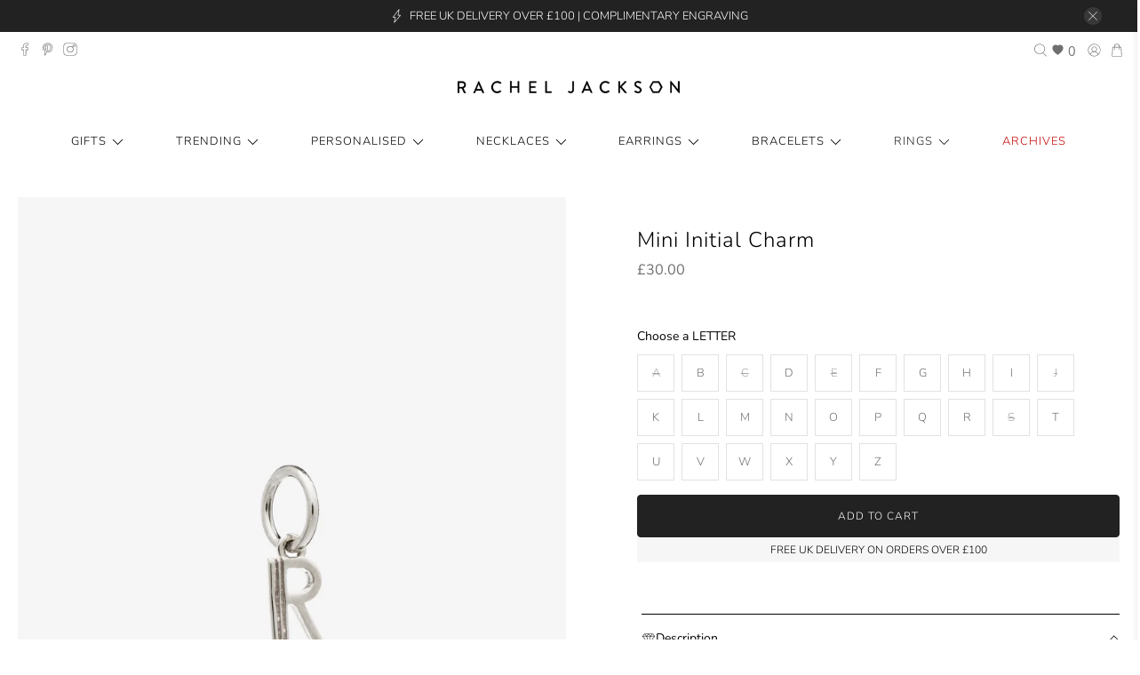

--- FILE ---
content_type: text/html; charset=utf-8
request_url: https://www.racheljacksonlondon.com/products/mini-initial-charm-silver
body_size: 146678
content:

















 <!doctype html>
<html class="no-js no-touch" lang="en">
  
<head> <script type="application/vnd.locksmith+json" data-locksmith>{"version":"v254","locked":false,"initialized":true,"scope":"product","access_granted":true,"access_denied":false,"requires_customer":false,"manual_lock":false,"remote_lock":false,"has_timeout":false,"remote_rendered":null,"hide_resource":false,"hide_links_to_resource":false,"transparent":true,"locks":{"all":[],"opened":[]},"keys":[],"keys_signature":"90b09d6e761994180ba2cb446770271c148b396648b31d8dc11be5c989fbb804","state":{"template":"product","theme":125335928895,"product":"mini-initial-charm-silver","collection":null,"page":null,"blog":null,"article":null,"app":null},"now":1769049492,"path":"\/products\/mini-initial-charm-silver","locale_root_url":"\/","canonical_url":"https:\/\/www.racheljacksonlondon.com\/products\/mini-initial-charm-silver","customer_id":null,"customer_id_signature":"90b09d6e761994180ba2cb446770271c148b396648b31d8dc11be5c989fbb804","cart":null}</script><script data-locksmith>!function(){undefined;!function(){var s=window.Locksmith={},e=document.querySelector('script[type="application/vnd.locksmith+json"]'),n=e&&e.innerHTML;if(s.state={},s.util={},s.loading=!1,n)try{s.state=JSON.parse(n)}catch(d){}if(document.addEventListener&&document.querySelector){var o,a,i,t=[76,79,67,75,83,77,73,84,72,49,49],c=function(){a=t.slice(0)},l="style",r=function(e){e&&27!==e.keyCode&&"click"!==e.type||(document.removeEventListener("keydown",r),document.removeEventListener("click",r),o&&document.body.removeChild(o),o=null)};c(),document.addEventListener("keyup",function(e){if(e.keyCode===a[0]){if(clearTimeout(i),a.shift(),0<a.length)return void(i=setTimeout(c,1e3));c(),r(),(o=document.createElement("div"))[l].width="50%",o[l].maxWidth="1000px",o[l].height="85%",o[l].border="1px rgba(0, 0, 0, 0.2) solid",o[l].background="rgba(255, 255, 255, 0.99)",o[l].borderRadius="4px",o[l].position="fixed",o[l].top="50%",o[l].left="50%",o[l].transform="translateY(-50%) translateX(-50%)",o[l].boxShadow="0 2px 5px rgba(0, 0, 0, 0.3), 0 0 100vh 100vw rgba(0, 0, 0, 0.5)",o[l].zIndex="2147483645";var t=document.createElement("textarea");t.value=JSON.stringify(JSON.parse(n),null,2),t[l].border="none",t[l].display="block",t[l].boxSizing="border-box",t[l].width="100%",t[l].height="100%",t[l].background="transparent",t[l].padding="22px",t[l].fontFamily="monospace",t[l].fontSize="14px",t[l].color="#333",t[l].resize="none",t[l].outline="none",t.readOnly=!0,o.appendChild(t),document.body.appendChild(o),t.addEventListener("click",function(e){e.stopImmediatePropagation()}),t.select(),document.addEventListener("keydown",r),document.addEventListener("click",r)}})}s.isEmbedded=-1!==window.location.search.indexOf("_ab=0&_fd=0&_sc=1"),s.path=s.state.path||window.location.pathname,s.basePath=s.state.locale_root_url.concat("/apps/locksmith").replace(/^\/\//,"/"),s.reloading=!1,s.util.console=window.console||{log:function(){},error:function(){}},s.util.makeUrl=function(e,t){var n,o=s.basePath+e,a=[],i=s.cache();for(n in i)a.push(n+"="+encodeURIComponent(i[n]));for(n in t)a.push(n+"="+encodeURIComponent(t[n]));return s.state.customer_id&&(a.push("customer_id="+encodeURIComponent(s.state.customer_id)),a.push("customer_id_signature="+encodeURIComponent(s.state.customer_id_signature))),o+=(-1===o.indexOf("?")?"?":"&")+a.join("&")},s._initializeCallbacks=[],s.on=function(e,t){if("initialize"!==e)throw'Locksmith.on() currently only supports the "initialize" event';s._initializeCallbacks.push(t)},s.initializeSession=function(e){if(!s.isEmbedded){var t=!1,n=!0,o=!0;(e=e||{}).silent&&(o=n=!(t=!0)),s.ping({silent:t,spinner:n,reload:o,callback:function(){s._initializeCallbacks.forEach(function(e){e()})}})}},s.cache=function(e){var t={};try{var n=function a(e){return(document.cookie.match("(^|; )"+e+"=([^;]*)")||0)[2]};t=JSON.parse(decodeURIComponent(n("locksmith-params")||"{}"))}catch(d){}if(e){for(var o in e)t[o]=e[o];document.cookie="locksmith-params=; expires=Thu, 01 Jan 1970 00:00:00 GMT; path=/",document.cookie="locksmith-params="+encodeURIComponent(JSON.stringify(t))+"; path=/"}return t},s.cache.cart=s.state.cart,s.cache.cartLastSaved=null,s.params=s.cache(),s.util.reload=function(){s.reloading=!0;try{window.location.href=window.location.href.replace(/#.*/,"")}catch(d){s.util.console.error("Preferred reload method failed",d),window.location.reload()}},s.cache.saveCart=function(e){if(!s.cache.cart||s.cache.cart===s.cache.cartLastSaved)return e?e():null;var t=s.cache.cartLastSaved;s.cache.cartLastSaved=s.cache.cart,fetch("/cart/update.js",{method:"POST",headers:{"Content-Type":"application/json",Accept:"application/json"},body:JSON.stringify({attributes:{locksmith:s.cache.cart}})}).then(function(e){if(!e.ok)throw new Error("Cart update failed: "+e.status);return e.json()}).then(function(){e&&e()})["catch"](function(e){if(s.cache.cartLastSaved=t,!s.reloading)throw e})},s.util.spinnerHTML='<style>body{background:#FFF}@keyframes spin{from{transform:rotate(0deg)}to{transform:rotate(360deg)}}#loading{display:flex;width:100%;height:50vh;color:#777;align-items:center;justify-content:center}#loading .spinner{display:block;animation:spin 600ms linear infinite;position:relative;width:50px;height:50px}#loading .spinner-ring{stroke:currentColor;stroke-dasharray:100%;stroke-width:2px;stroke-linecap:round;fill:none}</style><div id="loading"><div class="spinner"><svg width="100%" height="100%"><svg preserveAspectRatio="xMinYMin"><circle class="spinner-ring" cx="50%" cy="50%" r="45%"></circle></svg></svg></div></div>',s.util.clobberBody=function(e){document.body.innerHTML=e},s.util.clobberDocument=function(e){e.responseText&&(e=e.responseText),document.documentElement&&document.removeChild(document.documentElement);var t=document.open("text/html","replace");t.writeln(e),t.close(),setTimeout(function(){var e=t.querySelector("[autofocus]");e&&e.focus()},100)},s.util.serializeForm=function(e){if(e&&"FORM"===e.nodeName){var t,n,o={};for(t=e.elements.length-1;0<=t;t-=1)if(""!==e.elements[t].name)switch(e.elements[t].nodeName){case"INPUT":switch(e.elements[t].type){default:case"text":case"hidden":case"password":case"button":case"reset":case"submit":o[e.elements[t].name]=e.elements[t].value;break;case"checkbox":case"radio":e.elements[t].checked&&(o[e.elements[t].name]=e.elements[t].value);break;case"file":}break;case"TEXTAREA":o[e.elements[t].name]=e.elements[t].value;break;case"SELECT":switch(e.elements[t].type){case"select-one":o[e.elements[t].name]=e.elements[t].value;break;case"select-multiple":for(n=e.elements[t].options.length-1;0<=n;n-=1)e.elements[t].options[n].selected&&(o[e.elements[t].name]=e.elements[t].options[n].value)}break;case"BUTTON":switch(e.elements[t].type){case"reset":case"submit":case"button":o[e.elements[t].name]=e.elements[t].value}}return o}},s.util.on=function(e,i,s,t){t=t||document;var c="locksmith-"+e+i,n=function(e){var t=e.target,n=e.target.parentElement,o=t&&t.className&&(t.className.baseVal||t.className)||"",a=n&&n.className&&(n.className.baseVal||n.className)||"";("string"==typeof o&&-1!==o.split(/\s+/).indexOf(i)||"string"==typeof a&&-1!==a.split(/\s+/).indexOf(i))&&!e[c]&&(e[c]=!0,s(e))};t.attachEvent?t.attachEvent(e,n):t.addEventListener(e,n,!1)},s.util.enableActions=function(e){s.util.on("click","locksmith-action",function(e){e.preventDefault();var t=e.target;t.dataset.confirmWith&&!confirm(t.dataset.confirmWith)||(t.disabled=!0,t.innerText=t.dataset.disableWith,s.post("/action",t.dataset.locksmithParams,{spinner:!1,type:"text",success:function(e){(e=JSON.parse(e.responseText)).message&&alert(e.message),s.util.reload()}}))},e)},s.util.inject=function(e,t){var n=["data","locksmith","append"];if(-1!==t.indexOf(n.join("-"))){var o=document.createElement("div");o.innerHTML=t,e.appendChild(o)}else e.innerHTML=t;var a,i,s=e.querySelectorAll("script");for(i=0;i<s.length;++i){a=s[i];var c=document.createElement("script");if(a.type&&(c.type=a.type),a.src)c.src=a.src;else{var l=document.createTextNode(a.innerHTML);c.appendChild(l)}e.appendChild(c)}var r=e.querySelector("[autofocus]");r&&r.focus()},s.post=function(e,t,n){!1!==(n=n||{}).spinner&&s.util.clobberBody(s.util.spinnerHTML);var o={};n.container===document?(o.layout=1,n.success=function(e){s.util.clobberDocument(e)}):n.container&&(o.layout=0,n.success=function(e){var t=document.getElementById(n.container);s.util.inject(t,e),t.id===t.firstChild.id&&t.parentElement.replaceChild(t.firstChild,t)}),n.form_type&&(t.form_type=n.form_type),n.include_layout_classes!==undefined&&(t.include_layout_classes=n.include_layout_classes),n.lock_id!==undefined&&(t.lock_id=n.lock_id),s.loading=!0;var a=s.util.makeUrl(e,o),i="json"===n.type||"text"===n.type;fetch(a,{method:"POST",headers:{"Content-Type":"application/json",Accept:i?"application/json":"text/html"},body:JSON.stringify(t)}).then(function(e){if(!e.ok)throw new Error("Request failed: "+e.status);return e.text()}).then(function(e){var t=n.success||s.util.clobberDocument;t(i?{responseText:e}:e)})["catch"](function(e){if(!s.reloading)if("dashboard.weglot.com"!==window.location.host){if(!n.silent)throw alert("Something went wrong! Please refresh and try again."),e;console.error(e)}else console.error(e)})["finally"](function(){s.loading=!1})},s.postResource=function(e,t){e.path=s.path,e.search=window.location.search,e.state=s.state,e.passcode&&(e.passcode=e.passcode.trim()),e.email&&(e.email=e.email.trim()),e.state.cart=s.cache.cart,e.locksmith_json=s.jsonTag,e.locksmith_json_signature=s.jsonTagSignature,s.post("/resource",e,t)},s.ping=function(e){if(!s.isEmbedded){e=e||{};var t=function(){e.reload?s.util.reload():"function"==typeof e.callback&&e.callback()};s.post("/ping",{path:s.path,search:window.location.search,state:s.state},{spinner:!!e.spinner,silent:"undefined"==typeof e.silent||e.silent,type:"text",success:function(e){e&&e.responseText?((e=JSON.parse(e.responseText)).messages&&0<e.messages.length&&s.showMessages(e.messages),e.cart&&s.cache.cart!==e.cart?(s.cache.cart=e.cart,s.cache.saveCart(function(){t(),e.cart&&e.cart.match(/^.+:/)&&s.util.reload()})):t()):console.error("[Locksmith] Invalid result in ping callback:",e)}})}},s.timeoutMonitor=function(){var e=s.cache.cart;s.ping({callback:function(){e!==s.cache.cart||setTimeout(function(){s.timeoutMonitor()},6e4)}})},s.showMessages=function(e){var t=document.createElement("div");t.style.position="fixed",t.style.left=0,t.style.right=0,t.style.bottom="-50px",t.style.opacity=0,t.style.background="#191919",t.style.color="#ddd",t.style.transition="bottom 0.2s, opacity 0.2s",t.style.zIndex=999999,t.innerHTML=" <style>          .locksmith-ab .locksmith-b { display: none; }          .locksmith-ab.toggled .locksmith-b { display: flex; }          .locksmith-ab.toggled .locksmith-a { display: none; }          .locksmith-flex { display: flex; flex-wrap: wrap; justify-content: space-between; align-items: center; padding: 10px 20px; }          .locksmith-message + .locksmith-message { border-top: 1px #555 solid; }          .locksmith-message a { color: inherit; font-weight: bold; }          .locksmith-message a:hover { color: inherit; opacity: 0.8; }          a.locksmith-ab-toggle { font-weight: inherit; text-decoration: underline; }          .locksmith-text { flex-grow: 1; }          .locksmith-cta { flex-grow: 0; text-align: right; }          .locksmith-cta button { transform: scale(0.8); transform-origin: left; }          .locksmith-cta > * { display: block; }          .locksmith-cta > * + * { margin-top: 10px; }          .locksmith-message a.locksmith-close { flex-grow: 0; text-decoration: none; margin-left: 15px; font-size: 30px; font-family: monospace; display: block; padding: 2px 10px; }                    @media screen and (max-width: 600px) {            .locksmith-wide-only { display: none !important; }            .locksmith-flex { padding: 0 15px; }            .locksmith-flex > * { margin-top: 5px; margin-bottom: 5px; }            .locksmith-cta { text-align: left; }          }                    @media screen and (min-width: 601px) {            .locksmith-narrow-only { display: none !important; }          }</style>      "+e.map(function(e){return'<div class="locksmith-message">'+e+"</div>"}).join(""),document.body.appendChild(t),document.body.style.position="relative",document.body.parentElement.style.paddingBottom=t.offsetHeight+"px",setTimeout(function(){t.style.bottom=0,t.style.opacity=1},50),s.util.on("click","locksmith-ab-toggle",function(e){e.preventDefault();for(var t=e.target.parentElement;-1===t.className.split(" ").indexOf("locksmith-ab");)t=t.parentElement;-1!==t.className.split(" ").indexOf("toggled")?t.className=t.className.replace("toggled",""):t.className=t.className+" toggled"}),s.util.enableActions(t)}}()}();</script> <script data-locksmith>Locksmith.cache.cart=null</script> <script data-locksmith>Locksmith.jsonTag="{\"version\":\"v254\",\"locked\":false,\"initialized\":true,\"scope\":\"product\",\"access_granted\":true,\"access_denied\":false,\"requires_customer\":false,\"manual_lock\":false,\"remote_lock\":false,\"has_timeout\":false,\"remote_rendered\":null,\"hide_resource\":false,\"hide_links_to_resource\":false,\"transparent\":true,\"locks\":{\"all\":[],\"opened\":[]},\"keys\":[],\"keys_signature\":\"90b09d6e761994180ba2cb446770271c148b396648b31d8dc11be5c989fbb804\",\"state\":{\"template\":\"product\",\"theme\":125335928895,\"product\":\"mini-initial-charm-silver\",\"collection\":null,\"page\":null,\"blog\":null,\"article\":null,\"app\":null},\"now\":1769049492,\"path\":\"\\\/products\\\/mini-initial-charm-silver\",\"locale_root_url\":\"\\\/\",\"canonical_url\":\"https:\\\/\\\/www.racheljacksonlondon.com\\\/products\\\/mini-initial-charm-silver\",\"customer_id\":null,\"customer_id_signature\":\"90b09d6e761994180ba2cb446770271c148b396648b31d8dc11be5c989fbb804\",\"cart\":null}";Locksmith.jsonTagSignature="c8fe03f48f95e81b818d50fb3499e091d7882250fc67a4615207760f6983a65e"</script> <script defer data-domain="racheljacksonlondon.com" src="https://plausible.io/js/script.js"></script> <meta name="google-site-verification" content="yRrOxBeOPBWIl2EY8zmMMFf_u6Zw4DFLZtRcbqj_s6s" /> <!-- Adtraction Tag --> <script defer src="https://cdn.adt311.net/jsTag?ap=1813251860"></script> <script src="https://rapid-cdn.yottaa.com/rapid/lib/PPLntZCvPP--_A.js"></script> <!-- Google Tag Manager -->
<script>(function(w,d,s,l,i){w[l]=w[l]||[];w[l].push({'gtm.start':
new Date().getTime(),event:'gtm.js'});var f=d.getElementsByTagName(s)[0],
j=d.createElement(s),dl=l!='dataLayer'?'&l='+l:'';j.async=true;j.src=
'https://www.googletagmanager.com/gtm.js?id='+i+dl;f.parentNode.insertBefore(j,f);
})(window,document,'script','dataLayer','GTM-MRKWPWN');</script>
<!-- End Google Tag Manager --> <meta charset="utf-8"> <meta name="google-site-verification" content="t1Mft-740iASFnTQJM-IrslRFSSyfFzvXs7zhrL-nK4" /> <meta http-equiv="cleartype" content="on"> <meta name="robots" content="index,follow"> <meta name="viewport" content="width=device-width,initial-scale=1, maximum-scale=5"> <meta name="theme-color" content="#ffffff"> <link rel="canonical" href="https://www.racheljacksonlondon.com/products/mini-initial-charm-silver"><title>Mini Initial Charm - Rachel Jackson</title> <!-- DNS prefetches --> <link rel="dns-prefetch" href="https://cdn.shopify.com"> <link rel="dns-prefetch" href="https://fonts.shopify.com"> <link rel="preconnect" href="https://fonts.googleapis.com">
<link rel="preconnect" href="https://fonts.gstatic.com" crossorigin>
<link href="https://fonts.googleapis.com/css2?family=Lato:ital,wght@0,100;0,300;0,400;0,700;0,900;1,100;1,300;1,400;1,700;1,900&display=swap" rel="stylesheet"> <link rel="dns-prefetch" href="https://monorail-edge.shopifysvc.com"> <link rel="dns-prefetch" href="https://ajax.googleapis.com"> <!-- Preconnects --> <link rel="preconnect" href="https://cdn.shopify.com" crossorigin> <link rel="preconnect" href="https://fonts.shopify.com" crossorigin> <link rel="preconnect" href="https://monorail-edge.shopifysvc.com"> <link rel="preconnect" href="https://ajax.googleapis.com"> <!-- Preloads --> <!-- Preload CSS --> <link rel="preload" href="//www.racheljacksonlondon.com/cdn/shop/t/306/assets/fancybox.css?v=30466120580444283401714123030" as="style"> <link rel="preload" href="//www.racheljacksonlondon.com/cdn/shop/t/306/assets/styles.css?v=157479249013095313271762344959" as="style"> <!-- Preload JS --> <link rel="preload" href="https://ajax.googleapis.com/ajax/libs/jquery/3.6.0/jquery.min.js" as="script"> <link rel="preload" href="//www.racheljacksonlondon.com/cdn/shop/t/306/assets/vendors.js?v=11282825012671617991714123030" as="script"> <link rel="preload" href="//www.racheljacksonlondon.com/cdn/shop/t/306/assets/utilities.js?v=180371586400608243551732181109" as="script"> <link rel="preload" href="//www.racheljacksonlondon.com/cdn/shop/t/306/assets/app.js?v=136027531017419800571714123031" as="script"> <link rel="preload" href="//www.racheljacksonlondon.com/cdn/shop/t/306/assets/swiper-bundle.min.js?v=129631309744523890001714123031" as="script"> <!-- CSS for Flex --> <link rel="stylesheet" href="//www.racheljacksonlondon.com/cdn/shop/t/306/assets/swiper-bundle.min.css?v=141358594115730044641714123030"> <link rel="stylesheet" href="//www.racheljacksonlondon.com/cdn/shop/t/306/assets/fancybox.css?v=30466120580444283401714123030"> <link rel="stylesheet" href="//www.racheljacksonlondon.com/cdn/shop/t/306/assets/styles.css?v=157479249013095313271762344959"> <link rel="stylesheet" href="//www.racheljacksonlondon.com/cdn/shop/t/306/assets/custom.css?v=123917777710046149691755606141"> <script>
    window.PXUTheme = window.PXUTheme || {};
    window.PXUTheme.version = '3.0.2';
    window.PXUTheme.name = 'Flex';</script> <script>
    

window.PXUTheme = window.PXUTheme || {};


window.PXUTheme.info = {
  name: 'Flex',
  version: '3.0.0'
}


window.PXUTheme.currency = {};
window.PXUTheme.currency.show_multiple_currencies = false;
window.PXUTheme.currency.presentment_currency = "GBP";
window.PXUTheme.currency.default_currency = "GBP";
window.PXUTheme.currency.display_format = "money_format";
window.PXUTheme.currency.money_format = "£{{amount}}";
window.PXUTheme.currency.money_format_no_currency = "£{{amount}}";
window.PXUTheme.currency.money_format_currency = "£{{amount}} GBP";
window.PXUTheme.currency.native_multi_currency = true;
window.PXUTheme.currency.iso_code = "GBP";
window.PXUTheme.currency.symbol = "£";



window.PXUTheme.allCountryOptionTags = "\u003coption value=\"United Kingdom\" data-provinces=\"[[\u0026quot;British Forces\u0026quot;,\u0026quot;British Forces\u0026quot;],[\u0026quot;England\u0026quot;,\u0026quot;England\u0026quot;],[\u0026quot;Northern Ireland\u0026quot;,\u0026quot;Northern Ireland\u0026quot;],[\u0026quot;Scotland\u0026quot;,\u0026quot;Scotland\u0026quot;],[\u0026quot;Wales\u0026quot;,\u0026quot;Wales\u0026quot;]]\"\u003eUnited Kingdom\u003c\/option\u003e\n\u003coption value=\"United States\" data-provinces=\"[[\u0026quot;Alabama\u0026quot;,\u0026quot;Alabama\u0026quot;],[\u0026quot;Alaska\u0026quot;,\u0026quot;Alaska\u0026quot;],[\u0026quot;American Samoa\u0026quot;,\u0026quot;American Samoa\u0026quot;],[\u0026quot;Arizona\u0026quot;,\u0026quot;Arizona\u0026quot;],[\u0026quot;Arkansas\u0026quot;,\u0026quot;Arkansas\u0026quot;],[\u0026quot;Armed Forces Americas\u0026quot;,\u0026quot;Armed Forces Americas\u0026quot;],[\u0026quot;Armed Forces Europe\u0026quot;,\u0026quot;Armed Forces Europe\u0026quot;],[\u0026quot;Armed Forces Pacific\u0026quot;,\u0026quot;Armed Forces Pacific\u0026quot;],[\u0026quot;California\u0026quot;,\u0026quot;California\u0026quot;],[\u0026quot;Colorado\u0026quot;,\u0026quot;Colorado\u0026quot;],[\u0026quot;Connecticut\u0026quot;,\u0026quot;Connecticut\u0026quot;],[\u0026quot;Delaware\u0026quot;,\u0026quot;Delaware\u0026quot;],[\u0026quot;District of Columbia\u0026quot;,\u0026quot;Washington DC\u0026quot;],[\u0026quot;Federated States of Micronesia\u0026quot;,\u0026quot;Micronesia\u0026quot;],[\u0026quot;Florida\u0026quot;,\u0026quot;Florida\u0026quot;],[\u0026quot;Georgia\u0026quot;,\u0026quot;Georgia\u0026quot;],[\u0026quot;Guam\u0026quot;,\u0026quot;Guam\u0026quot;],[\u0026quot;Hawaii\u0026quot;,\u0026quot;Hawaii\u0026quot;],[\u0026quot;Idaho\u0026quot;,\u0026quot;Idaho\u0026quot;],[\u0026quot;Illinois\u0026quot;,\u0026quot;Illinois\u0026quot;],[\u0026quot;Indiana\u0026quot;,\u0026quot;Indiana\u0026quot;],[\u0026quot;Iowa\u0026quot;,\u0026quot;Iowa\u0026quot;],[\u0026quot;Kansas\u0026quot;,\u0026quot;Kansas\u0026quot;],[\u0026quot;Kentucky\u0026quot;,\u0026quot;Kentucky\u0026quot;],[\u0026quot;Louisiana\u0026quot;,\u0026quot;Louisiana\u0026quot;],[\u0026quot;Maine\u0026quot;,\u0026quot;Maine\u0026quot;],[\u0026quot;Marshall Islands\u0026quot;,\u0026quot;Marshall Islands\u0026quot;],[\u0026quot;Maryland\u0026quot;,\u0026quot;Maryland\u0026quot;],[\u0026quot;Massachusetts\u0026quot;,\u0026quot;Massachusetts\u0026quot;],[\u0026quot;Michigan\u0026quot;,\u0026quot;Michigan\u0026quot;],[\u0026quot;Minnesota\u0026quot;,\u0026quot;Minnesota\u0026quot;],[\u0026quot;Mississippi\u0026quot;,\u0026quot;Mississippi\u0026quot;],[\u0026quot;Missouri\u0026quot;,\u0026quot;Missouri\u0026quot;],[\u0026quot;Montana\u0026quot;,\u0026quot;Montana\u0026quot;],[\u0026quot;Nebraska\u0026quot;,\u0026quot;Nebraska\u0026quot;],[\u0026quot;Nevada\u0026quot;,\u0026quot;Nevada\u0026quot;],[\u0026quot;New Hampshire\u0026quot;,\u0026quot;New Hampshire\u0026quot;],[\u0026quot;New Jersey\u0026quot;,\u0026quot;New Jersey\u0026quot;],[\u0026quot;New Mexico\u0026quot;,\u0026quot;New Mexico\u0026quot;],[\u0026quot;New York\u0026quot;,\u0026quot;New York\u0026quot;],[\u0026quot;North Carolina\u0026quot;,\u0026quot;North Carolina\u0026quot;],[\u0026quot;North Dakota\u0026quot;,\u0026quot;North Dakota\u0026quot;],[\u0026quot;Northern Mariana Islands\u0026quot;,\u0026quot;Northern Mariana Islands\u0026quot;],[\u0026quot;Ohio\u0026quot;,\u0026quot;Ohio\u0026quot;],[\u0026quot;Oklahoma\u0026quot;,\u0026quot;Oklahoma\u0026quot;],[\u0026quot;Oregon\u0026quot;,\u0026quot;Oregon\u0026quot;],[\u0026quot;Palau\u0026quot;,\u0026quot;Palau\u0026quot;],[\u0026quot;Pennsylvania\u0026quot;,\u0026quot;Pennsylvania\u0026quot;],[\u0026quot;Puerto Rico\u0026quot;,\u0026quot;Puerto Rico\u0026quot;],[\u0026quot;Rhode Island\u0026quot;,\u0026quot;Rhode Island\u0026quot;],[\u0026quot;South Carolina\u0026quot;,\u0026quot;South Carolina\u0026quot;],[\u0026quot;South Dakota\u0026quot;,\u0026quot;South Dakota\u0026quot;],[\u0026quot;Tennessee\u0026quot;,\u0026quot;Tennessee\u0026quot;],[\u0026quot;Texas\u0026quot;,\u0026quot;Texas\u0026quot;],[\u0026quot;Utah\u0026quot;,\u0026quot;Utah\u0026quot;],[\u0026quot;Vermont\u0026quot;,\u0026quot;Vermont\u0026quot;],[\u0026quot;Virgin Islands\u0026quot;,\u0026quot;U.S. Virgin Islands\u0026quot;],[\u0026quot;Virginia\u0026quot;,\u0026quot;Virginia\u0026quot;],[\u0026quot;Washington\u0026quot;,\u0026quot;Washington\u0026quot;],[\u0026quot;West Virginia\u0026quot;,\u0026quot;West Virginia\u0026quot;],[\u0026quot;Wisconsin\u0026quot;,\u0026quot;Wisconsin\u0026quot;],[\u0026quot;Wyoming\u0026quot;,\u0026quot;Wyoming\u0026quot;]]\"\u003eUnited States\u003c\/option\u003e\n\u003coption value=\"Germany\" data-provinces=\"[]\"\u003eGermany\u003c\/option\u003e\n\u003coption value=\"Austria\" data-provinces=\"[]\"\u003eAustria\u003c\/option\u003e\n\u003coption value=\"---\" data-provinces=\"[]\"\u003e---\u003c\/option\u003e\n\u003coption value=\"Afghanistan\" data-provinces=\"[]\"\u003eAfghanistan\u003c\/option\u003e\n\u003coption value=\"Aland Islands\" data-provinces=\"[]\"\u003eÅland Islands\u003c\/option\u003e\n\u003coption value=\"Albania\" data-provinces=\"[]\"\u003eAlbania\u003c\/option\u003e\n\u003coption value=\"Algeria\" data-provinces=\"[]\"\u003eAlgeria\u003c\/option\u003e\n\u003coption value=\"Andorra\" data-provinces=\"[]\"\u003eAndorra\u003c\/option\u003e\n\u003coption value=\"Angola\" data-provinces=\"[]\"\u003eAngola\u003c\/option\u003e\n\u003coption value=\"Anguilla\" data-provinces=\"[]\"\u003eAnguilla\u003c\/option\u003e\n\u003coption value=\"Antigua And Barbuda\" data-provinces=\"[]\"\u003eAntigua \u0026 Barbuda\u003c\/option\u003e\n\u003coption value=\"Argentina\" data-provinces=\"[[\u0026quot;Buenos Aires\u0026quot;,\u0026quot;Buenos Aires Province\u0026quot;],[\u0026quot;Catamarca\u0026quot;,\u0026quot;Catamarca\u0026quot;],[\u0026quot;Chaco\u0026quot;,\u0026quot;Chaco\u0026quot;],[\u0026quot;Chubut\u0026quot;,\u0026quot;Chubut\u0026quot;],[\u0026quot;Ciudad Autónoma de Buenos Aires\u0026quot;,\u0026quot;Buenos Aires (Autonomous City)\u0026quot;],[\u0026quot;Corrientes\u0026quot;,\u0026quot;Corrientes\u0026quot;],[\u0026quot;Córdoba\u0026quot;,\u0026quot;Córdoba\u0026quot;],[\u0026quot;Entre Ríos\u0026quot;,\u0026quot;Entre Ríos\u0026quot;],[\u0026quot;Formosa\u0026quot;,\u0026quot;Formosa\u0026quot;],[\u0026quot;Jujuy\u0026quot;,\u0026quot;Jujuy\u0026quot;],[\u0026quot;La Pampa\u0026quot;,\u0026quot;La Pampa\u0026quot;],[\u0026quot;La Rioja\u0026quot;,\u0026quot;La Rioja\u0026quot;],[\u0026quot;Mendoza\u0026quot;,\u0026quot;Mendoza\u0026quot;],[\u0026quot;Misiones\u0026quot;,\u0026quot;Misiones\u0026quot;],[\u0026quot;Neuquén\u0026quot;,\u0026quot;Neuquén\u0026quot;],[\u0026quot;Río Negro\u0026quot;,\u0026quot;Río Negro\u0026quot;],[\u0026quot;Salta\u0026quot;,\u0026quot;Salta\u0026quot;],[\u0026quot;San Juan\u0026quot;,\u0026quot;San Juan\u0026quot;],[\u0026quot;San Luis\u0026quot;,\u0026quot;San Luis\u0026quot;],[\u0026quot;Santa Cruz\u0026quot;,\u0026quot;Santa Cruz\u0026quot;],[\u0026quot;Santa Fe\u0026quot;,\u0026quot;Santa Fe\u0026quot;],[\u0026quot;Santiago Del Estero\u0026quot;,\u0026quot;Santiago del Estero\u0026quot;],[\u0026quot;Tierra Del Fuego\u0026quot;,\u0026quot;Tierra del Fuego\u0026quot;],[\u0026quot;Tucumán\u0026quot;,\u0026quot;Tucumán\u0026quot;]]\"\u003eArgentina\u003c\/option\u003e\n\u003coption value=\"Armenia\" data-provinces=\"[]\"\u003eArmenia\u003c\/option\u003e\n\u003coption value=\"Aruba\" data-provinces=\"[]\"\u003eAruba\u003c\/option\u003e\n\u003coption value=\"Ascension Island\" data-provinces=\"[]\"\u003eAscension Island\u003c\/option\u003e\n\u003coption value=\"Australia\" data-provinces=\"[[\u0026quot;Australian Capital Territory\u0026quot;,\u0026quot;Australian Capital Territory\u0026quot;],[\u0026quot;New South Wales\u0026quot;,\u0026quot;New South Wales\u0026quot;],[\u0026quot;Northern Territory\u0026quot;,\u0026quot;Northern Territory\u0026quot;],[\u0026quot;Queensland\u0026quot;,\u0026quot;Queensland\u0026quot;],[\u0026quot;South Australia\u0026quot;,\u0026quot;South Australia\u0026quot;],[\u0026quot;Tasmania\u0026quot;,\u0026quot;Tasmania\u0026quot;],[\u0026quot;Victoria\u0026quot;,\u0026quot;Victoria\u0026quot;],[\u0026quot;Western Australia\u0026quot;,\u0026quot;Western Australia\u0026quot;]]\"\u003eAustralia\u003c\/option\u003e\n\u003coption value=\"Austria\" data-provinces=\"[]\"\u003eAustria\u003c\/option\u003e\n\u003coption value=\"Azerbaijan\" data-provinces=\"[]\"\u003eAzerbaijan\u003c\/option\u003e\n\u003coption value=\"Bahamas\" data-provinces=\"[]\"\u003eBahamas\u003c\/option\u003e\n\u003coption value=\"Bahrain\" data-provinces=\"[]\"\u003eBahrain\u003c\/option\u003e\n\u003coption value=\"Bangladesh\" data-provinces=\"[]\"\u003eBangladesh\u003c\/option\u003e\n\u003coption value=\"Barbados\" data-provinces=\"[]\"\u003eBarbados\u003c\/option\u003e\n\u003coption value=\"Belarus\" data-provinces=\"[]\"\u003eBelarus\u003c\/option\u003e\n\u003coption value=\"Belgium\" data-provinces=\"[]\"\u003eBelgium\u003c\/option\u003e\n\u003coption value=\"Belize\" data-provinces=\"[]\"\u003eBelize\u003c\/option\u003e\n\u003coption value=\"Benin\" data-provinces=\"[]\"\u003eBenin\u003c\/option\u003e\n\u003coption value=\"Bermuda\" data-provinces=\"[]\"\u003eBermuda\u003c\/option\u003e\n\u003coption value=\"Bhutan\" data-provinces=\"[]\"\u003eBhutan\u003c\/option\u003e\n\u003coption value=\"Bolivia\" data-provinces=\"[]\"\u003eBolivia\u003c\/option\u003e\n\u003coption value=\"Bosnia And Herzegovina\" data-provinces=\"[]\"\u003eBosnia \u0026 Herzegovina\u003c\/option\u003e\n\u003coption value=\"Botswana\" data-provinces=\"[]\"\u003eBotswana\u003c\/option\u003e\n\u003coption value=\"Brazil\" data-provinces=\"[[\u0026quot;Acre\u0026quot;,\u0026quot;Acre\u0026quot;],[\u0026quot;Alagoas\u0026quot;,\u0026quot;Alagoas\u0026quot;],[\u0026quot;Amapá\u0026quot;,\u0026quot;Amapá\u0026quot;],[\u0026quot;Amazonas\u0026quot;,\u0026quot;Amazonas\u0026quot;],[\u0026quot;Bahia\u0026quot;,\u0026quot;Bahia\u0026quot;],[\u0026quot;Ceará\u0026quot;,\u0026quot;Ceará\u0026quot;],[\u0026quot;Distrito Federal\u0026quot;,\u0026quot;Federal District\u0026quot;],[\u0026quot;Espírito Santo\u0026quot;,\u0026quot;Espírito Santo\u0026quot;],[\u0026quot;Goiás\u0026quot;,\u0026quot;Goiás\u0026quot;],[\u0026quot;Maranhão\u0026quot;,\u0026quot;Maranhão\u0026quot;],[\u0026quot;Mato Grosso\u0026quot;,\u0026quot;Mato Grosso\u0026quot;],[\u0026quot;Mato Grosso do Sul\u0026quot;,\u0026quot;Mato Grosso do Sul\u0026quot;],[\u0026quot;Minas Gerais\u0026quot;,\u0026quot;Minas Gerais\u0026quot;],[\u0026quot;Paraná\u0026quot;,\u0026quot;Paraná\u0026quot;],[\u0026quot;Paraíba\u0026quot;,\u0026quot;Paraíba\u0026quot;],[\u0026quot;Pará\u0026quot;,\u0026quot;Pará\u0026quot;],[\u0026quot;Pernambuco\u0026quot;,\u0026quot;Pernambuco\u0026quot;],[\u0026quot;Piauí\u0026quot;,\u0026quot;Piauí\u0026quot;],[\u0026quot;Rio Grande do Norte\u0026quot;,\u0026quot;Rio Grande do Norte\u0026quot;],[\u0026quot;Rio Grande do Sul\u0026quot;,\u0026quot;Rio Grande do Sul\u0026quot;],[\u0026quot;Rio de Janeiro\u0026quot;,\u0026quot;Rio de Janeiro\u0026quot;],[\u0026quot;Rondônia\u0026quot;,\u0026quot;Rondônia\u0026quot;],[\u0026quot;Roraima\u0026quot;,\u0026quot;Roraima\u0026quot;],[\u0026quot;Santa Catarina\u0026quot;,\u0026quot;Santa Catarina\u0026quot;],[\u0026quot;Sergipe\u0026quot;,\u0026quot;Sergipe\u0026quot;],[\u0026quot;São Paulo\u0026quot;,\u0026quot;São Paulo\u0026quot;],[\u0026quot;Tocantins\u0026quot;,\u0026quot;Tocantins\u0026quot;]]\"\u003eBrazil\u003c\/option\u003e\n\u003coption value=\"British Indian Ocean Territory\" data-provinces=\"[]\"\u003eBritish Indian Ocean Territory\u003c\/option\u003e\n\u003coption value=\"Virgin Islands, British\" data-provinces=\"[]\"\u003eBritish Virgin Islands\u003c\/option\u003e\n\u003coption value=\"Brunei\" data-provinces=\"[]\"\u003eBrunei\u003c\/option\u003e\n\u003coption value=\"Bulgaria\" data-provinces=\"[]\"\u003eBulgaria\u003c\/option\u003e\n\u003coption value=\"Burkina Faso\" data-provinces=\"[]\"\u003eBurkina Faso\u003c\/option\u003e\n\u003coption value=\"Burundi\" data-provinces=\"[]\"\u003eBurundi\u003c\/option\u003e\n\u003coption value=\"Cambodia\" data-provinces=\"[]\"\u003eCambodia\u003c\/option\u003e\n\u003coption value=\"Republic of Cameroon\" data-provinces=\"[]\"\u003eCameroon\u003c\/option\u003e\n\u003coption value=\"Canada\" data-provinces=\"[[\u0026quot;Alberta\u0026quot;,\u0026quot;Alberta\u0026quot;],[\u0026quot;British Columbia\u0026quot;,\u0026quot;British Columbia\u0026quot;],[\u0026quot;Manitoba\u0026quot;,\u0026quot;Manitoba\u0026quot;],[\u0026quot;New Brunswick\u0026quot;,\u0026quot;New Brunswick\u0026quot;],[\u0026quot;Newfoundland and Labrador\u0026quot;,\u0026quot;Newfoundland and Labrador\u0026quot;],[\u0026quot;Northwest Territories\u0026quot;,\u0026quot;Northwest Territories\u0026quot;],[\u0026quot;Nova Scotia\u0026quot;,\u0026quot;Nova Scotia\u0026quot;],[\u0026quot;Nunavut\u0026quot;,\u0026quot;Nunavut\u0026quot;],[\u0026quot;Ontario\u0026quot;,\u0026quot;Ontario\u0026quot;],[\u0026quot;Prince Edward Island\u0026quot;,\u0026quot;Prince Edward Island\u0026quot;],[\u0026quot;Quebec\u0026quot;,\u0026quot;Quebec\u0026quot;],[\u0026quot;Saskatchewan\u0026quot;,\u0026quot;Saskatchewan\u0026quot;],[\u0026quot;Yukon\u0026quot;,\u0026quot;Yukon\u0026quot;]]\"\u003eCanada\u003c\/option\u003e\n\u003coption value=\"Cape Verde\" data-provinces=\"[]\"\u003eCape Verde\u003c\/option\u003e\n\u003coption value=\"Caribbean Netherlands\" data-provinces=\"[]\"\u003eCaribbean Netherlands\u003c\/option\u003e\n\u003coption value=\"Cayman Islands\" data-provinces=\"[]\"\u003eCayman Islands\u003c\/option\u003e\n\u003coption value=\"Central African Republic\" data-provinces=\"[]\"\u003eCentral African Republic\u003c\/option\u003e\n\u003coption value=\"Chad\" data-provinces=\"[]\"\u003eChad\u003c\/option\u003e\n\u003coption value=\"Chile\" data-provinces=\"[[\u0026quot;Antofagasta\u0026quot;,\u0026quot;Antofagasta\u0026quot;],[\u0026quot;Araucanía\u0026quot;,\u0026quot;Araucanía\u0026quot;],[\u0026quot;Arica and Parinacota\u0026quot;,\u0026quot;Arica y Parinacota\u0026quot;],[\u0026quot;Atacama\u0026quot;,\u0026quot;Atacama\u0026quot;],[\u0026quot;Aysén\u0026quot;,\u0026quot;Aysén\u0026quot;],[\u0026quot;Biobío\u0026quot;,\u0026quot;Bío Bío\u0026quot;],[\u0026quot;Coquimbo\u0026quot;,\u0026quot;Coquimbo\u0026quot;],[\u0026quot;Los Lagos\u0026quot;,\u0026quot;Los Lagos\u0026quot;],[\u0026quot;Los Ríos\u0026quot;,\u0026quot;Los Ríos\u0026quot;],[\u0026quot;Magallanes\u0026quot;,\u0026quot;Magallanes Region\u0026quot;],[\u0026quot;Maule\u0026quot;,\u0026quot;Maule\u0026quot;],[\u0026quot;O\u0026#39;Higgins\u0026quot;,\u0026quot;Libertador General Bernardo O’Higgins\u0026quot;],[\u0026quot;Santiago\u0026quot;,\u0026quot;Santiago Metropolitan\u0026quot;],[\u0026quot;Tarapacá\u0026quot;,\u0026quot;Tarapacá\u0026quot;],[\u0026quot;Valparaíso\u0026quot;,\u0026quot;Valparaíso\u0026quot;],[\u0026quot;Ñuble\u0026quot;,\u0026quot;Ñuble\u0026quot;]]\"\u003eChile\u003c\/option\u003e\n\u003coption value=\"China\" data-provinces=\"[[\u0026quot;Anhui\u0026quot;,\u0026quot;Anhui\u0026quot;],[\u0026quot;Beijing\u0026quot;,\u0026quot;Beijing\u0026quot;],[\u0026quot;Chongqing\u0026quot;,\u0026quot;Chongqing\u0026quot;],[\u0026quot;Fujian\u0026quot;,\u0026quot;Fujian\u0026quot;],[\u0026quot;Gansu\u0026quot;,\u0026quot;Gansu\u0026quot;],[\u0026quot;Guangdong\u0026quot;,\u0026quot;Guangdong\u0026quot;],[\u0026quot;Guangxi\u0026quot;,\u0026quot;Guangxi\u0026quot;],[\u0026quot;Guizhou\u0026quot;,\u0026quot;Guizhou\u0026quot;],[\u0026quot;Hainan\u0026quot;,\u0026quot;Hainan\u0026quot;],[\u0026quot;Hebei\u0026quot;,\u0026quot;Hebei\u0026quot;],[\u0026quot;Heilongjiang\u0026quot;,\u0026quot;Heilongjiang\u0026quot;],[\u0026quot;Henan\u0026quot;,\u0026quot;Henan\u0026quot;],[\u0026quot;Hubei\u0026quot;,\u0026quot;Hubei\u0026quot;],[\u0026quot;Hunan\u0026quot;,\u0026quot;Hunan\u0026quot;],[\u0026quot;Inner Mongolia\u0026quot;,\u0026quot;Inner Mongolia\u0026quot;],[\u0026quot;Jiangsu\u0026quot;,\u0026quot;Jiangsu\u0026quot;],[\u0026quot;Jiangxi\u0026quot;,\u0026quot;Jiangxi\u0026quot;],[\u0026quot;Jilin\u0026quot;,\u0026quot;Jilin\u0026quot;],[\u0026quot;Liaoning\u0026quot;,\u0026quot;Liaoning\u0026quot;],[\u0026quot;Ningxia\u0026quot;,\u0026quot;Ningxia\u0026quot;],[\u0026quot;Qinghai\u0026quot;,\u0026quot;Qinghai\u0026quot;],[\u0026quot;Shaanxi\u0026quot;,\u0026quot;Shaanxi\u0026quot;],[\u0026quot;Shandong\u0026quot;,\u0026quot;Shandong\u0026quot;],[\u0026quot;Shanghai\u0026quot;,\u0026quot;Shanghai\u0026quot;],[\u0026quot;Shanxi\u0026quot;,\u0026quot;Shanxi\u0026quot;],[\u0026quot;Sichuan\u0026quot;,\u0026quot;Sichuan\u0026quot;],[\u0026quot;Tianjin\u0026quot;,\u0026quot;Tianjin\u0026quot;],[\u0026quot;Xinjiang\u0026quot;,\u0026quot;Xinjiang\u0026quot;],[\u0026quot;Xizang\u0026quot;,\u0026quot;Tibet\u0026quot;],[\u0026quot;Yunnan\u0026quot;,\u0026quot;Yunnan\u0026quot;],[\u0026quot;Zhejiang\u0026quot;,\u0026quot;Zhejiang\u0026quot;]]\"\u003eChina\u003c\/option\u003e\n\u003coption value=\"Christmas Island\" data-provinces=\"[]\"\u003eChristmas Island\u003c\/option\u003e\n\u003coption value=\"Cocos (Keeling) Islands\" data-provinces=\"[]\"\u003eCocos (Keeling) Islands\u003c\/option\u003e\n\u003coption value=\"Colombia\" data-provinces=\"[[\u0026quot;Amazonas\u0026quot;,\u0026quot;Amazonas\u0026quot;],[\u0026quot;Antioquia\u0026quot;,\u0026quot;Antioquia\u0026quot;],[\u0026quot;Arauca\u0026quot;,\u0026quot;Arauca\u0026quot;],[\u0026quot;Atlántico\u0026quot;,\u0026quot;Atlántico\u0026quot;],[\u0026quot;Bogotá, D.C.\u0026quot;,\u0026quot;Capital District\u0026quot;],[\u0026quot;Bolívar\u0026quot;,\u0026quot;Bolívar\u0026quot;],[\u0026quot;Boyacá\u0026quot;,\u0026quot;Boyacá\u0026quot;],[\u0026quot;Caldas\u0026quot;,\u0026quot;Caldas\u0026quot;],[\u0026quot;Caquetá\u0026quot;,\u0026quot;Caquetá\u0026quot;],[\u0026quot;Casanare\u0026quot;,\u0026quot;Casanare\u0026quot;],[\u0026quot;Cauca\u0026quot;,\u0026quot;Cauca\u0026quot;],[\u0026quot;Cesar\u0026quot;,\u0026quot;Cesar\u0026quot;],[\u0026quot;Chocó\u0026quot;,\u0026quot;Chocó\u0026quot;],[\u0026quot;Cundinamarca\u0026quot;,\u0026quot;Cundinamarca\u0026quot;],[\u0026quot;Córdoba\u0026quot;,\u0026quot;Córdoba\u0026quot;],[\u0026quot;Guainía\u0026quot;,\u0026quot;Guainía\u0026quot;],[\u0026quot;Guaviare\u0026quot;,\u0026quot;Guaviare\u0026quot;],[\u0026quot;Huila\u0026quot;,\u0026quot;Huila\u0026quot;],[\u0026quot;La Guajira\u0026quot;,\u0026quot;La Guajira\u0026quot;],[\u0026quot;Magdalena\u0026quot;,\u0026quot;Magdalena\u0026quot;],[\u0026quot;Meta\u0026quot;,\u0026quot;Meta\u0026quot;],[\u0026quot;Nariño\u0026quot;,\u0026quot;Nariño\u0026quot;],[\u0026quot;Norte de Santander\u0026quot;,\u0026quot;Norte de Santander\u0026quot;],[\u0026quot;Putumayo\u0026quot;,\u0026quot;Putumayo\u0026quot;],[\u0026quot;Quindío\u0026quot;,\u0026quot;Quindío\u0026quot;],[\u0026quot;Risaralda\u0026quot;,\u0026quot;Risaralda\u0026quot;],[\u0026quot;San Andrés, Providencia y Santa Catalina\u0026quot;,\u0026quot;San Andrés \\u0026 Providencia\u0026quot;],[\u0026quot;Santander\u0026quot;,\u0026quot;Santander\u0026quot;],[\u0026quot;Sucre\u0026quot;,\u0026quot;Sucre\u0026quot;],[\u0026quot;Tolima\u0026quot;,\u0026quot;Tolima\u0026quot;],[\u0026quot;Valle del Cauca\u0026quot;,\u0026quot;Valle del Cauca\u0026quot;],[\u0026quot;Vaupés\u0026quot;,\u0026quot;Vaupés\u0026quot;],[\u0026quot;Vichada\u0026quot;,\u0026quot;Vichada\u0026quot;]]\"\u003eColombia\u003c\/option\u003e\n\u003coption value=\"Comoros\" data-provinces=\"[]\"\u003eComoros\u003c\/option\u003e\n\u003coption value=\"Congo\" data-provinces=\"[]\"\u003eCongo - Brazzaville\u003c\/option\u003e\n\u003coption value=\"Congo, The Democratic Republic Of The\" data-provinces=\"[]\"\u003eCongo - Kinshasa\u003c\/option\u003e\n\u003coption value=\"Cook Islands\" data-provinces=\"[]\"\u003eCook Islands\u003c\/option\u003e\n\u003coption value=\"Costa Rica\" data-provinces=\"[[\u0026quot;Alajuela\u0026quot;,\u0026quot;Alajuela\u0026quot;],[\u0026quot;Cartago\u0026quot;,\u0026quot;Cartago\u0026quot;],[\u0026quot;Guanacaste\u0026quot;,\u0026quot;Guanacaste\u0026quot;],[\u0026quot;Heredia\u0026quot;,\u0026quot;Heredia\u0026quot;],[\u0026quot;Limón\u0026quot;,\u0026quot;Limón\u0026quot;],[\u0026quot;Puntarenas\u0026quot;,\u0026quot;Puntarenas\u0026quot;],[\u0026quot;San José\u0026quot;,\u0026quot;San José\u0026quot;]]\"\u003eCosta Rica\u003c\/option\u003e\n\u003coption value=\"Croatia\" data-provinces=\"[]\"\u003eCroatia\u003c\/option\u003e\n\u003coption value=\"Curaçao\" data-provinces=\"[]\"\u003eCuraçao\u003c\/option\u003e\n\u003coption value=\"Cyprus\" data-provinces=\"[]\"\u003eCyprus\u003c\/option\u003e\n\u003coption value=\"Czech Republic\" data-provinces=\"[]\"\u003eCzechia\u003c\/option\u003e\n\u003coption value=\"Côte d'Ivoire\" data-provinces=\"[]\"\u003eCôte d’Ivoire\u003c\/option\u003e\n\u003coption value=\"Denmark\" data-provinces=\"[]\"\u003eDenmark\u003c\/option\u003e\n\u003coption value=\"Djibouti\" data-provinces=\"[]\"\u003eDjibouti\u003c\/option\u003e\n\u003coption value=\"Dominica\" data-provinces=\"[]\"\u003eDominica\u003c\/option\u003e\n\u003coption value=\"Dominican Republic\" data-provinces=\"[]\"\u003eDominican Republic\u003c\/option\u003e\n\u003coption value=\"Ecuador\" data-provinces=\"[]\"\u003eEcuador\u003c\/option\u003e\n\u003coption value=\"Egypt\" data-provinces=\"[[\u0026quot;6th of October\u0026quot;,\u0026quot;6th of October\u0026quot;],[\u0026quot;Al Sharqia\u0026quot;,\u0026quot;Al Sharqia\u0026quot;],[\u0026quot;Alexandria\u0026quot;,\u0026quot;Alexandria\u0026quot;],[\u0026quot;Aswan\u0026quot;,\u0026quot;Aswan\u0026quot;],[\u0026quot;Asyut\u0026quot;,\u0026quot;Asyut\u0026quot;],[\u0026quot;Beheira\u0026quot;,\u0026quot;Beheira\u0026quot;],[\u0026quot;Beni Suef\u0026quot;,\u0026quot;Beni Suef\u0026quot;],[\u0026quot;Cairo\u0026quot;,\u0026quot;Cairo\u0026quot;],[\u0026quot;Dakahlia\u0026quot;,\u0026quot;Dakahlia\u0026quot;],[\u0026quot;Damietta\u0026quot;,\u0026quot;Damietta\u0026quot;],[\u0026quot;Faiyum\u0026quot;,\u0026quot;Faiyum\u0026quot;],[\u0026quot;Gharbia\u0026quot;,\u0026quot;Gharbia\u0026quot;],[\u0026quot;Giza\u0026quot;,\u0026quot;Giza\u0026quot;],[\u0026quot;Helwan\u0026quot;,\u0026quot;Helwan\u0026quot;],[\u0026quot;Ismailia\u0026quot;,\u0026quot;Ismailia\u0026quot;],[\u0026quot;Kafr el-Sheikh\u0026quot;,\u0026quot;Kafr el-Sheikh\u0026quot;],[\u0026quot;Luxor\u0026quot;,\u0026quot;Luxor\u0026quot;],[\u0026quot;Matrouh\u0026quot;,\u0026quot;Matrouh\u0026quot;],[\u0026quot;Minya\u0026quot;,\u0026quot;Minya\u0026quot;],[\u0026quot;Monufia\u0026quot;,\u0026quot;Monufia\u0026quot;],[\u0026quot;New Valley\u0026quot;,\u0026quot;New Valley\u0026quot;],[\u0026quot;North Sinai\u0026quot;,\u0026quot;North Sinai\u0026quot;],[\u0026quot;Port Said\u0026quot;,\u0026quot;Port Said\u0026quot;],[\u0026quot;Qalyubia\u0026quot;,\u0026quot;Qalyubia\u0026quot;],[\u0026quot;Qena\u0026quot;,\u0026quot;Qena\u0026quot;],[\u0026quot;Red Sea\u0026quot;,\u0026quot;Red Sea\u0026quot;],[\u0026quot;Sohag\u0026quot;,\u0026quot;Sohag\u0026quot;],[\u0026quot;South Sinai\u0026quot;,\u0026quot;South Sinai\u0026quot;],[\u0026quot;Suez\u0026quot;,\u0026quot;Suez\u0026quot;]]\"\u003eEgypt\u003c\/option\u003e\n\u003coption value=\"El Salvador\" data-provinces=\"[[\u0026quot;Ahuachapán\u0026quot;,\u0026quot;Ahuachapán\u0026quot;],[\u0026quot;Cabañas\u0026quot;,\u0026quot;Cabañas\u0026quot;],[\u0026quot;Chalatenango\u0026quot;,\u0026quot;Chalatenango\u0026quot;],[\u0026quot;Cuscatlán\u0026quot;,\u0026quot;Cuscatlán\u0026quot;],[\u0026quot;La Libertad\u0026quot;,\u0026quot;La Libertad\u0026quot;],[\u0026quot;La Paz\u0026quot;,\u0026quot;La Paz\u0026quot;],[\u0026quot;La Unión\u0026quot;,\u0026quot;La Unión\u0026quot;],[\u0026quot;Morazán\u0026quot;,\u0026quot;Morazán\u0026quot;],[\u0026quot;San Miguel\u0026quot;,\u0026quot;San Miguel\u0026quot;],[\u0026quot;San Salvador\u0026quot;,\u0026quot;San Salvador\u0026quot;],[\u0026quot;San Vicente\u0026quot;,\u0026quot;San Vicente\u0026quot;],[\u0026quot;Santa Ana\u0026quot;,\u0026quot;Santa Ana\u0026quot;],[\u0026quot;Sonsonate\u0026quot;,\u0026quot;Sonsonate\u0026quot;],[\u0026quot;Usulután\u0026quot;,\u0026quot;Usulután\u0026quot;]]\"\u003eEl Salvador\u003c\/option\u003e\n\u003coption value=\"Equatorial Guinea\" data-provinces=\"[]\"\u003eEquatorial Guinea\u003c\/option\u003e\n\u003coption value=\"Eritrea\" data-provinces=\"[]\"\u003eEritrea\u003c\/option\u003e\n\u003coption value=\"Estonia\" data-provinces=\"[]\"\u003eEstonia\u003c\/option\u003e\n\u003coption value=\"Eswatini\" data-provinces=\"[]\"\u003eEswatini\u003c\/option\u003e\n\u003coption value=\"Ethiopia\" data-provinces=\"[]\"\u003eEthiopia\u003c\/option\u003e\n\u003coption value=\"Falkland Islands (Malvinas)\" data-provinces=\"[]\"\u003eFalkland Islands\u003c\/option\u003e\n\u003coption value=\"Faroe Islands\" data-provinces=\"[]\"\u003eFaroe Islands\u003c\/option\u003e\n\u003coption value=\"Fiji\" data-provinces=\"[]\"\u003eFiji\u003c\/option\u003e\n\u003coption value=\"Finland\" data-provinces=\"[]\"\u003eFinland\u003c\/option\u003e\n\u003coption value=\"France\" data-provinces=\"[]\"\u003eFrance\u003c\/option\u003e\n\u003coption value=\"French Guiana\" data-provinces=\"[]\"\u003eFrench Guiana\u003c\/option\u003e\n\u003coption value=\"French Polynesia\" data-provinces=\"[]\"\u003eFrench Polynesia\u003c\/option\u003e\n\u003coption value=\"French Southern Territories\" data-provinces=\"[]\"\u003eFrench Southern Territories\u003c\/option\u003e\n\u003coption value=\"Gabon\" data-provinces=\"[]\"\u003eGabon\u003c\/option\u003e\n\u003coption value=\"Gambia\" data-provinces=\"[]\"\u003eGambia\u003c\/option\u003e\n\u003coption value=\"Georgia\" data-provinces=\"[]\"\u003eGeorgia\u003c\/option\u003e\n\u003coption value=\"Germany\" data-provinces=\"[]\"\u003eGermany\u003c\/option\u003e\n\u003coption value=\"Ghana\" data-provinces=\"[]\"\u003eGhana\u003c\/option\u003e\n\u003coption value=\"Gibraltar\" data-provinces=\"[]\"\u003eGibraltar\u003c\/option\u003e\n\u003coption value=\"Greece\" data-provinces=\"[]\"\u003eGreece\u003c\/option\u003e\n\u003coption value=\"Greenland\" data-provinces=\"[]\"\u003eGreenland\u003c\/option\u003e\n\u003coption value=\"Grenada\" data-provinces=\"[]\"\u003eGrenada\u003c\/option\u003e\n\u003coption value=\"Guadeloupe\" data-provinces=\"[]\"\u003eGuadeloupe\u003c\/option\u003e\n\u003coption value=\"Guatemala\" data-provinces=\"[[\u0026quot;Alta Verapaz\u0026quot;,\u0026quot;Alta Verapaz\u0026quot;],[\u0026quot;Baja Verapaz\u0026quot;,\u0026quot;Baja Verapaz\u0026quot;],[\u0026quot;Chimaltenango\u0026quot;,\u0026quot;Chimaltenango\u0026quot;],[\u0026quot;Chiquimula\u0026quot;,\u0026quot;Chiquimula\u0026quot;],[\u0026quot;El Progreso\u0026quot;,\u0026quot;El Progreso\u0026quot;],[\u0026quot;Escuintla\u0026quot;,\u0026quot;Escuintla\u0026quot;],[\u0026quot;Guatemala\u0026quot;,\u0026quot;Guatemala\u0026quot;],[\u0026quot;Huehuetenango\u0026quot;,\u0026quot;Huehuetenango\u0026quot;],[\u0026quot;Izabal\u0026quot;,\u0026quot;Izabal\u0026quot;],[\u0026quot;Jalapa\u0026quot;,\u0026quot;Jalapa\u0026quot;],[\u0026quot;Jutiapa\u0026quot;,\u0026quot;Jutiapa\u0026quot;],[\u0026quot;Petén\u0026quot;,\u0026quot;Petén\u0026quot;],[\u0026quot;Quetzaltenango\u0026quot;,\u0026quot;Quetzaltenango\u0026quot;],[\u0026quot;Quiché\u0026quot;,\u0026quot;Quiché\u0026quot;],[\u0026quot;Retalhuleu\u0026quot;,\u0026quot;Retalhuleu\u0026quot;],[\u0026quot;Sacatepéquez\u0026quot;,\u0026quot;Sacatepéquez\u0026quot;],[\u0026quot;San Marcos\u0026quot;,\u0026quot;San Marcos\u0026quot;],[\u0026quot;Santa Rosa\u0026quot;,\u0026quot;Santa Rosa\u0026quot;],[\u0026quot;Sololá\u0026quot;,\u0026quot;Sololá\u0026quot;],[\u0026quot;Suchitepéquez\u0026quot;,\u0026quot;Suchitepéquez\u0026quot;],[\u0026quot;Totonicapán\u0026quot;,\u0026quot;Totonicapán\u0026quot;],[\u0026quot;Zacapa\u0026quot;,\u0026quot;Zacapa\u0026quot;]]\"\u003eGuatemala\u003c\/option\u003e\n\u003coption value=\"Guernsey\" data-provinces=\"[]\"\u003eGuernsey\u003c\/option\u003e\n\u003coption value=\"Guinea\" data-provinces=\"[]\"\u003eGuinea\u003c\/option\u003e\n\u003coption value=\"Guinea Bissau\" data-provinces=\"[]\"\u003eGuinea-Bissau\u003c\/option\u003e\n\u003coption value=\"Guyana\" data-provinces=\"[]\"\u003eGuyana\u003c\/option\u003e\n\u003coption value=\"Haiti\" data-provinces=\"[]\"\u003eHaiti\u003c\/option\u003e\n\u003coption value=\"Honduras\" data-provinces=\"[]\"\u003eHonduras\u003c\/option\u003e\n\u003coption value=\"Hong Kong\" data-provinces=\"[[\u0026quot;Hong Kong Island\u0026quot;,\u0026quot;Hong Kong Island\u0026quot;],[\u0026quot;Kowloon\u0026quot;,\u0026quot;Kowloon\u0026quot;],[\u0026quot;New Territories\u0026quot;,\u0026quot;New Territories\u0026quot;]]\"\u003eHong Kong SAR\u003c\/option\u003e\n\u003coption value=\"Hungary\" data-provinces=\"[]\"\u003eHungary\u003c\/option\u003e\n\u003coption value=\"Iceland\" data-provinces=\"[]\"\u003eIceland\u003c\/option\u003e\n\u003coption value=\"India\" data-provinces=\"[[\u0026quot;Andaman and Nicobar Islands\u0026quot;,\u0026quot;Andaman and Nicobar Islands\u0026quot;],[\u0026quot;Andhra Pradesh\u0026quot;,\u0026quot;Andhra Pradesh\u0026quot;],[\u0026quot;Arunachal Pradesh\u0026quot;,\u0026quot;Arunachal Pradesh\u0026quot;],[\u0026quot;Assam\u0026quot;,\u0026quot;Assam\u0026quot;],[\u0026quot;Bihar\u0026quot;,\u0026quot;Bihar\u0026quot;],[\u0026quot;Chandigarh\u0026quot;,\u0026quot;Chandigarh\u0026quot;],[\u0026quot;Chhattisgarh\u0026quot;,\u0026quot;Chhattisgarh\u0026quot;],[\u0026quot;Dadra and Nagar Haveli\u0026quot;,\u0026quot;Dadra and Nagar Haveli\u0026quot;],[\u0026quot;Daman and Diu\u0026quot;,\u0026quot;Daman and Diu\u0026quot;],[\u0026quot;Delhi\u0026quot;,\u0026quot;Delhi\u0026quot;],[\u0026quot;Goa\u0026quot;,\u0026quot;Goa\u0026quot;],[\u0026quot;Gujarat\u0026quot;,\u0026quot;Gujarat\u0026quot;],[\u0026quot;Haryana\u0026quot;,\u0026quot;Haryana\u0026quot;],[\u0026quot;Himachal Pradesh\u0026quot;,\u0026quot;Himachal Pradesh\u0026quot;],[\u0026quot;Jammu and Kashmir\u0026quot;,\u0026quot;Jammu and Kashmir\u0026quot;],[\u0026quot;Jharkhand\u0026quot;,\u0026quot;Jharkhand\u0026quot;],[\u0026quot;Karnataka\u0026quot;,\u0026quot;Karnataka\u0026quot;],[\u0026quot;Kerala\u0026quot;,\u0026quot;Kerala\u0026quot;],[\u0026quot;Ladakh\u0026quot;,\u0026quot;Ladakh\u0026quot;],[\u0026quot;Lakshadweep\u0026quot;,\u0026quot;Lakshadweep\u0026quot;],[\u0026quot;Madhya Pradesh\u0026quot;,\u0026quot;Madhya Pradesh\u0026quot;],[\u0026quot;Maharashtra\u0026quot;,\u0026quot;Maharashtra\u0026quot;],[\u0026quot;Manipur\u0026quot;,\u0026quot;Manipur\u0026quot;],[\u0026quot;Meghalaya\u0026quot;,\u0026quot;Meghalaya\u0026quot;],[\u0026quot;Mizoram\u0026quot;,\u0026quot;Mizoram\u0026quot;],[\u0026quot;Nagaland\u0026quot;,\u0026quot;Nagaland\u0026quot;],[\u0026quot;Odisha\u0026quot;,\u0026quot;Odisha\u0026quot;],[\u0026quot;Puducherry\u0026quot;,\u0026quot;Puducherry\u0026quot;],[\u0026quot;Punjab\u0026quot;,\u0026quot;Punjab\u0026quot;],[\u0026quot;Rajasthan\u0026quot;,\u0026quot;Rajasthan\u0026quot;],[\u0026quot;Sikkim\u0026quot;,\u0026quot;Sikkim\u0026quot;],[\u0026quot;Tamil Nadu\u0026quot;,\u0026quot;Tamil Nadu\u0026quot;],[\u0026quot;Telangana\u0026quot;,\u0026quot;Telangana\u0026quot;],[\u0026quot;Tripura\u0026quot;,\u0026quot;Tripura\u0026quot;],[\u0026quot;Uttar Pradesh\u0026quot;,\u0026quot;Uttar Pradesh\u0026quot;],[\u0026quot;Uttarakhand\u0026quot;,\u0026quot;Uttarakhand\u0026quot;],[\u0026quot;West Bengal\u0026quot;,\u0026quot;West Bengal\u0026quot;]]\"\u003eIndia\u003c\/option\u003e\n\u003coption value=\"Indonesia\" data-provinces=\"[[\u0026quot;Aceh\u0026quot;,\u0026quot;Aceh\u0026quot;],[\u0026quot;Bali\u0026quot;,\u0026quot;Bali\u0026quot;],[\u0026quot;Bangka Belitung\u0026quot;,\u0026quot;Bangka–Belitung Islands\u0026quot;],[\u0026quot;Banten\u0026quot;,\u0026quot;Banten\u0026quot;],[\u0026quot;Bengkulu\u0026quot;,\u0026quot;Bengkulu\u0026quot;],[\u0026quot;Gorontalo\u0026quot;,\u0026quot;Gorontalo\u0026quot;],[\u0026quot;Jakarta\u0026quot;,\u0026quot;Jakarta\u0026quot;],[\u0026quot;Jambi\u0026quot;,\u0026quot;Jambi\u0026quot;],[\u0026quot;Jawa Barat\u0026quot;,\u0026quot;West Java\u0026quot;],[\u0026quot;Jawa Tengah\u0026quot;,\u0026quot;Central Java\u0026quot;],[\u0026quot;Jawa Timur\u0026quot;,\u0026quot;East Java\u0026quot;],[\u0026quot;Kalimantan Barat\u0026quot;,\u0026quot;West Kalimantan\u0026quot;],[\u0026quot;Kalimantan Selatan\u0026quot;,\u0026quot;South Kalimantan\u0026quot;],[\u0026quot;Kalimantan Tengah\u0026quot;,\u0026quot;Central Kalimantan\u0026quot;],[\u0026quot;Kalimantan Timur\u0026quot;,\u0026quot;East Kalimantan\u0026quot;],[\u0026quot;Kalimantan Utara\u0026quot;,\u0026quot;North Kalimantan\u0026quot;],[\u0026quot;Kepulauan Riau\u0026quot;,\u0026quot;Riau Islands\u0026quot;],[\u0026quot;Lampung\u0026quot;,\u0026quot;Lampung\u0026quot;],[\u0026quot;Maluku\u0026quot;,\u0026quot;Maluku\u0026quot;],[\u0026quot;Maluku Utara\u0026quot;,\u0026quot;North Maluku\u0026quot;],[\u0026quot;North Sumatra\u0026quot;,\u0026quot;North Sumatra\u0026quot;],[\u0026quot;Nusa Tenggara Barat\u0026quot;,\u0026quot;West Nusa Tenggara\u0026quot;],[\u0026quot;Nusa Tenggara Timur\u0026quot;,\u0026quot;East Nusa Tenggara\u0026quot;],[\u0026quot;Papua\u0026quot;,\u0026quot;Papua\u0026quot;],[\u0026quot;Papua Barat\u0026quot;,\u0026quot;West Papua\u0026quot;],[\u0026quot;Riau\u0026quot;,\u0026quot;Riau\u0026quot;],[\u0026quot;South Sumatra\u0026quot;,\u0026quot;South Sumatra\u0026quot;],[\u0026quot;Sulawesi Barat\u0026quot;,\u0026quot;West Sulawesi\u0026quot;],[\u0026quot;Sulawesi Selatan\u0026quot;,\u0026quot;South Sulawesi\u0026quot;],[\u0026quot;Sulawesi Tengah\u0026quot;,\u0026quot;Central Sulawesi\u0026quot;],[\u0026quot;Sulawesi Tenggara\u0026quot;,\u0026quot;Southeast Sulawesi\u0026quot;],[\u0026quot;Sulawesi Utara\u0026quot;,\u0026quot;North Sulawesi\u0026quot;],[\u0026quot;West Sumatra\u0026quot;,\u0026quot;West Sumatra\u0026quot;],[\u0026quot;Yogyakarta\u0026quot;,\u0026quot;Yogyakarta\u0026quot;]]\"\u003eIndonesia\u003c\/option\u003e\n\u003coption value=\"Iraq\" data-provinces=\"[]\"\u003eIraq\u003c\/option\u003e\n\u003coption value=\"Ireland\" data-provinces=\"[[\u0026quot;Carlow\u0026quot;,\u0026quot;Carlow\u0026quot;],[\u0026quot;Cavan\u0026quot;,\u0026quot;Cavan\u0026quot;],[\u0026quot;Clare\u0026quot;,\u0026quot;Clare\u0026quot;],[\u0026quot;Cork\u0026quot;,\u0026quot;Cork\u0026quot;],[\u0026quot;Donegal\u0026quot;,\u0026quot;Donegal\u0026quot;],[\u0026quot;Dublin\u0026quot;,\u0026quot;Dublin\u0026quot;],[\u0026quot;Galway\u0026quot;,\u0026quot;Galway\u0026quot;],[\u0026quot;Kerry\u0026quot;,\u0026quot;Kerry\u0026quot;],[\u0026quot;Kildare\u0026quot;,\u0026quot;Kildare\u0026quot;],[\u0026quot;Kilkenny\u0026quot;,\u0026quot;Kilkenny\u0026quot;],[\u0026quot;Laois\u0026quot;,\u0026quot;Laois\u0026quot;],[\u0026quot;Leitrim\u0026quot;,\u0026quot;Leitrim\u0026quot;],[\u0026quot;Limerick\u0026quot;,\u0026quot;Limerick\u0026quot;],[\u0026quot;Longford\u0026quot;,\u0026quot;Longford\u0026quot;],[\u0026quot;Louth\u0026quot;,\u0026quot;Louth\u0026quot;],[\u0026quot;Mayo\u0026quot;,\u0026quot;Mayo\u0026quot;],[\u0026quot;Meath\u0026quot;,\u0026quot;Meath\u0026quot;],[\u0026quot;Monaghan\u0026quot;,\u0026quot;Monaghan\u0026quot;],[\u0026quot;Offaly\u0026quot;,\u0026quot;Offaly\u0026quot;],[\u0026quot;Roscommon\u0026quot;,\u0026quot;Roscommon\u0026quot;],[\u0026quot;Sligo\u0026quot;,\u0026quot;Sligo\u0026quot;],[\u0026quot;Tipperary\u0026quot;,\u0026quot;Tipperary\u0026quot;],[\u0026quot;Waterford\u0026quot;,\u0026quot;Waterford\u0026quot;],[\u0026quot;Westmeath\u0026quot;,\u0026quot;Westmeath\u0026quot;],[\u0026quot;Wexford\u0026quot;,\u0026quot;Wexford\u0026quot;],[\u0026quot;Wicklow\u0026quot;,\u0026quot;Wicklow\u0026quot;]]\"\u003eIreland\u003c\/option\u003e\n\u003coption value=\"Isle Of Man\" data-provinces=\"[]\"\u003eIsle of Man\u003c\/option\u003e\n\u003coption value=\"Israel\" data-provinces=\"[]\"\u003eIsrael\u003c\/option\u003e\n\u003coption value=\"Italy\" data-provinces=\"[[\u0026quot;Agrigento\u0026quot;,\u0026quot;Agrigento\u0026quot;],[\u0026quot;Alessandria\u0026quot;,\u0026quot;Alessandria\u0026quot;],[\u0026quot;Ancona\u0026quot;,\u0026quot;Ancona\u0026quot;],[\u0026quot;Aosta\u0026quot;,\u0026quot;Aosta Valley\u0026quot;],[\u0026quot;Arezzo\u0026quot;,\u0026quot;Arezzo\u0026quot;],[\u0026quot;Ascoli Piceno\u0026quot;,\u0026quot;Ascoli Piceno\u0026quot;],[\u0026quot;Asti\u0026quot;,\u0026quot;Asti\u0026quot;],[\u0026quot;Avellino\u0026quot;,\u0026quot;Avellino\u0026quot;],[\u0026quot;Bari\u0026quot;,\u0026quot;Bari\u0026quot;],[\u0026quot;Barletta-Andria-Trani\u0026quot;,\u0026quot;Barletta-Andria-Trani\u0026quot;],[\u0026quot;Belluno\u0026quot;,\u0026quot;Belluno\u0026quot;],[\u0026quot;Benevento\u0026quot;,\u0026quot;Benevento\u0026quot;],[\u0026quot;Bergamo\u0026quot;,\u0026quot;Bergamo\u0026quot;],[\u0026quot;Biella\u0026quot;,\u0026quot;Biella\u0026quot;],[\u0026quot;Bologna\u0026quot;,\u0026quot;Bologna\u0026quot;],[\u0026quot;Bolzano\u0026quot;,\u0026quot;South Tyrol\u0026quot;],[\u0026quot;Brescia\u0026quot;,\u0026quot;Brescia\u0026quot;],[\u0026quot;Brindisi\u0026quot;,\u0026quot;Brindisi\u0026quot;],[\u0026quot;Cagliari\u0026quot;,\u0026quot;Cagliari\u0026quot;],[\u0026quot;Caltanissetta\u0026quot;,\u0026quot;Caltanissetta\u0026quot;],[\u0026quot;Campobasso\u0026quot;,\u0026quot;Campobasso\u0026quot;],[\u0026quot;Carbonia-Iglesias\u0026quot;,\u0026quot;Carbonia-Iglesias\u0026quot;],[\u0026quot;Caserta\u0026quot;,\u0026quot;Caserta\u0026quot;],[\u0026quot;Catania\u0026quot;,\u0026quot;Catania\u0026quot;],[\u0026quot;Catanzaro\u0026quot;,\u0026quot;Catanzaro\u0026quot;],[\u0026quot;Chieti\u0026quot;,\u0026quot;Chieti\u0026quot;],[\u0026quot;Como\u0026quot;,\u0026quot;Como\u0026quot;],[\u0026quot;Cosenza\u0026quot;,\u0026quot;Cosenza\u0026quot;],[\u0026quot;Cremona\u0026quot;,\u0026quot;Cremona\u0026quot;],[\u0026quot;Crotone\u0026quot;,\u0026quot;Crotone\u0026quot;],[\u0026quot;Cuneo\u0026quot;,\u0026quot;Cuneo\u0026quot;],[\u0026quot;Enna\u0026quot;,\u0026quot;Enna\u0026quot;],[\u0026quot;Fermo\u0026quot;,\u0026quot;Fermo\u0026quot;],[\u0026quot;Ferrara\u0026quot;,\u0026quot;Ferrara\u0026quot;],[\u0026quot;Firenze\u0026quot;,\u0026quot;Florence\u0026quot;],[\u0026quot;Foggia\u0026quot;,\u0026quot;Foggia\u0026quot;],[\u0026quot;Forlì-Cesena\u0026quot;,\u0026quot;Forlì-Cesena\u0026quot;],[\u0026quot;Frosinone\u0026quot;,\u0026quot;Frosinone\u0026quot;],[\u0026quot;Genova\u0026quot;,\u0026quot;Genoa\u0026quot;],[\u0026quot;Gorizia\u0026quot;,\u0026quot;Gorizia\u0026quot;],[\u0026quot;Grosseto\u0026quot;,\u0026quot;Grosseto\u0026quot;],[\u0026quot;Imperia\u0026quot;,\u0026quot;Imperia\u0026quot;],[\u0026quot;Isernia\u0026quot;,\u0026quot;Isernia\u0026quot;],[\u0026quot;L\u0026#39;Aquila\u0026quot;,\u0026quot;L’Aquila\u0026quot;],[\u0026quot;La Spezia\u0026quot;,\u0026quot;La Spezia\u0026quot;],[\u0026quot;Latina\u0026quot;,\u0026quot;Latina\u0026quot;],[\u0026quot;Lecce\u0026quot;,\u0026quot;Lecce\u0026quot;],[\u0026quot;Lecco\u0026quot;,\u0026quot;Lecco\u0026quot;],[\u0026quot;Livorno\u0026quot;,\u0026quot;Livorno\u0026quot;],[\u0026quot;Lodi\u0026quot;,\u0026quot;Lodi\u0026quot;],[\u0026quot;Lucca\u0026quot;,\u0026quot;Lucca\u0026quot;],[\u0026quot;Macerata\u0026quot;,\u0026quot;Macerata\u0026quot;],[\u0026quot;Mantova\u0026quot;,\u0026quot;Mantua\u0026quot;],[\u0026quot;Massa-Carrara\u0026quot;,\u0026quot;Massa and Carrara\u0026quot;],[\u0026quot;Matera\u0026quot;,\u0026quot;Matera\u0026quot;],[\u0026quot;Medio Campidano\u0026quot;,\u0026quot;Medio Campidano\u0026quot;],[\u0026quot;Messina\u0026quot;,\u0026quot;Messina\u0026quot;],[\u0026quot;Milano\u0026quot;,\u0026quot;Milan\u0026quot;],[\u0026quot;Modena\u0026quot;,\u0026quot;Modena\u0026quot;],[\u0026quot;Monza e Brianza\u0026quot;,\u0026quot;Monza and Brianza\u0026quot;],[\u0026quot;Napoli\u0026quot;,\u0026quot;Naples\u0026quot;],[\u0026quot;Novara\u0026quot;,\u0026quot;Novara\u0026quot;],[\u0026quot;Nuoro\u0026quot;,\u0026quot;Nuoro\u0026quot;],[\u0026quot;Ogliastra\u0026quot;,\u0026quot;Ogliastra\u0026quot;],[\u0026quot;Olbia-Tempio\u0026quot;,\u0026quot;Olbia-Tempio\u0026quot;],[\u0026quot;Oristano\u0026quot;,\u0026quot;Oristano\u0026quot;],[\u0026quot;Padova\u0026quot;,\u0026quot;Padua\u0026quot;],[\u0026quot;Palermo\u0026quot;,\u0026quot;Palermo\u0026quot;],[\u0026quot;Parma\u0026quot;,\u0026quot;Parma\u0026quot;],[\u0026quot;Pavia\u0026quot;,\u0026quot;Pavia\u0026quot;],[\u0026quot;Perugia\u0026quot;,\u0026quot;Perugia\u0026quot;],[\u0026quot;Pesaro e Urbino\u0026quot;,\u0026quot;Pesaro and Urbino\u0026quot;],[\u0026quot;Pescara\u0026quot;,\u0026quot;Pescara\u0026quot;],[\u0026quot;Piacenza\u0026quot;,\u0026quot;Piacenza\u0026quot;],[\u0026quot;Pisa\u0026quot;,\u0026quot;Pisa\u0026quot;],[\u0026quot;Pistoia\u0026quot;,\u0026quot;Pistoia\u0026quot;],[\u0026quot;Pordenone\u0026quot;,\u0026quot;Pordenone\u0026quot;],[\u0026quot;Potenza\u0026quot;,\u0026quot;Potenza\u0026quot;],[\u0026quot;Prato\u0026quot;,\u0026quot;Prato\u0026quot;],[\u0026quot;Ragusa\u0026quot;,\u0026quot;Ragusa\u0026quot;],[\u0026quot;Ravenna\u0026quot;,\u0026quot;Ravenna\u0026quot;],[\u0026quot;Reggio Calabria\u0026quot;,\u0026quot;Reggio Calabria\u0026quot;],[\u0026quot;Reggio Emilia\u0026quot;,\u0026quot;Reggio Emilia\u0026quot;],[\u0026quot;Rieti\u0026quot;,\u0026quot;Rieti\u0026quot;],[\u0026quot;Rimini\u0026quot;,\u0026quot;Rimini\u0026quot;],[\u0026quot;Roma\u0026quot;,\u0026quot;Rome\u0026quot;],[\u0026quot;Rovigo\u0026quot;,\u0026quot;Rovigo\u0026quot;],[\u0026quot;Salerno\u0026quot;,\u0026quot;Salerno\u0026quot;],[\u0026quot;Sassari\u0026quot;,\u0026quot;Sassari\u0026quot;],[\u0026quot;Savona\u0026quot;,\u0026quot;Savona\u0026quot;],[\u0026quot;Siena\u0026quot;,\u0026quot;Siena\u0026quot;],[\u0026quot;Siracusa\u0026quot;,\u0026quot;Syracuse\u0026quot;],[\u0026quot;Sondrio\u0026quot;,\u0026quot;Sondrio\u0026quot;],[\u0026quot;Taranto\u0026quot;,\u0026quot;Taranto\u0026quot;],[\u0026quot;Teramo\u0026quot;,\u0026quot;Teramo\u0026quot;],[\u0026quot;Terni\u0026quot;,\u0026quot;Terni\u0026quot;],[\u0026quot;Torino\u0026quot;,\u0026quot;Turin\u0026quot;],[\u0026quot;Trapani\u0026quot;,\u0026quot;Trapani\u0026quot;],[\u0026quot;Trento\u0026quot;,\u0026quot;Trentino\u0026quot;],[\u0026quot;Treviso\u0026quot;,\u0026quot;Treviso\u0026quot;],[\u0026quot;Trieste\u0026quot;,\u0026quot;Trieste\u0026quot;],[\u0026quot;Udine\u0026quot;,\u0026quot;Udine\u0026quot;],[\u0026quot;Varese\u0026quot;,\u0026quot;Varese\u0026quot;],[\u0026quot;Venezia\u0026quot;,\u0026quot;Venice\u0026quot;],[\u0026quot;Verbano-Cusio-Ossola\u0026quot;,\u0026quot;Verbano-Cusio-Ossola\u0026quot;],[\u0026quot;Vercelli\u0026quot;,\u0026quot;Vercelli\u0026quot;],[\u0026quot;Verona\u0026quot;,\u0026quot;Verona\u0026quot;],[\u0026quot;Vibo Valentia\u0026quot;,\u0026quot;Vibo Valentia\u0026quot;],[\u0026quot;Vicenza\u0026quot;,\u0026quot;Vicenza\u0026quot;],[\u0026quot;Viterbo\u0026quot;,\u0026quot;Viterbo\u0026quot;]]\"\u003eItaly\u003c\/option\u003e\n\u003coption value=\"Jamaica\" data-provinces=\"[]\"\u003eJamaica\u003c\/option\u003e\n\u003coption value=\"Japan\" data-provinces=\"[[\u0026quot;Aichi\u0026quot;,\u0026quot;Aichi\u0026quot;],[\u0026quot;Akita\u0026quot;,\u0026quot;Akita\u0026quot;],[\u0026quot;Aomori\u0026quot;,\u0026quot;Aomori\u0026quot;],[\u0026quot;Chiba\u0026quot;,\u0026quot;Chiba\u0026quot;],[\u0026quot;Ehime\u0026quot;,\u0026quot;Ehime\u0026quot;],[\u0026quot;Fukui\u0026quot;,\u0026quot;Fukui\u0026quot;],[\u0026quot;Fukuoka\u0026quot;,\u0026quot;Fukuoka\u0026quot;],[\u0026quot;Fukushima\u0026quot;,\u0026quot;Fukushima\u0026quot;],[\u0026quot;Gifu\u0026quot;,\u0026quot;Gifu\u0026quot;],[\u0026quot;Gunma\u0026quot;,\u0026quot;Gunma\u0026quot;],[\u0026quot;Hiroshima\u0026quot;,\u0026quot;Hiroshima\u0026quot;],[\u0026quot;Hokkaidō\u0026quot;,\u0026quot;Hokkaido\u0026quot;],[\u0026quot;Hyōgo\u0026quot;,\u0026quot;Hyogo\u0026quot;],[\u0026quot;Ibaraki\u0026quot;,\u0026quot;Ibaraki\u0026quot;],[\u0026quot;Ishikawa\u0026quot;,\u0026quot;Ishikawa\u0026quot;],[\u0026quot;Iwate\u0026quot;,\u0026quot;Iwate\u0026quot;],[\u0026quot;Kagawa\u0026quot;,\u0026quot;Kagawa\u0026quot;],[\u0026quot;Kagoshima\u0026quot;,\u0026quot;Kagoshima\u0026quot;],[\u0026quot;Kanagawa\u0026quot;,\u0026quot;Kanagawa\u0026quot;],[\u0026quot;Kumamoto\u0026quot;,\u0026quot;Kumamoto\u0026quot;],[\u0026quot;Kyōto\u0026quot;,\u0026quot;Kyoto\u0026quot;],[\u0026quot;Kōchi\u0026quot;,\u0026quot;Kochi\u0026quot;],[\u0026quot;Mie\u0026quot;,\u0026quot;Mie\u0026quot;],[\u0026quot;Miyagi\u0026quot;,\u0026quot;Miyagi\u0026quot;],[\u0026quot;Miyazaki\u0026quot;,\u0026quot;Miyazaki\u0026quot;],[\u0026quot;Nagano\u0026quot;,\u0026quot;Nagano\u0026quot;],[\u0026quot;Nagasaki\u0026quot;,\u0026quot;Nagasaki\u0026quot;],[\u0026quot;Nara\u0026quot;,\u0026quot;Nara\u0026quot;],[\u0026quot;Niigata\u0026quot;,\u0026quot;Niigata\u0026quot;],[\u0026quot;Okayama\u0026quot;,\u0026quot;Okayama\u0026quot;],[\u0026quot;Okinawa\u0026quot;,\u0026quot;Okinawa\u0026quot;],[\u0026quot;Saga\u0026quot;,\u0026quot;Saga\u0026quot;],[\u0026quot;Saitama\u0026quot;,\u0026quot;Saitama\u0026quot;],[\u0026quot;Shiga\u0026quot;,\u0026quot;Shiga\u0026quot;],[\u0026quot;Shimane\u0026quot;,\u0026quot;Shimane\u0026quot;],[\u0026quot;Shizuoka\u0026quot;,\u0026quot;Shizuoka\u0026quot;],[\u0026quot;Tochigi\u0026quot;,\u0026quot;Tochigi\u0026quot;],[\u0026quot;Tokushima\u0026quot;,\u0026quot;Tokushima\u0026quot;],[\u0026quot;Tottori\u0026quot;,\u0026quot;Tottori\u0026quot;],[\u0026quot;Toyama\u0026quot;,\u0026quot;Toyama\u0026quot;],[\u0026quot;Tōkyō\u0026quot;,\u0026quot;Tokyo\u0026quot;],[\u0026quot;Wakayama\u0026quot;,\u0026quot;Wakayama\u0026quot;],[\u0026quot;Yamagata\u0026quot;,\u0026quot;Yamagata\u0026quot;],[\u0026quot;Yamaguchi\u0026quot;,\u0026quot;Yamaguchi\u0026quot;],[\u0026quot;Yamanashi\u0026quot;,\u0026quot;Yamanashi\u0026quot;],[\u0026quot;Ōita\u0026quot;,\u0026quot;Oita\u0026quot;],[\u0026quot;Ōsaka\u0026quot;,\u0026quot;Osaka\u0026quot;]]\"\u003eJapan\u003c\/option\u003e\n\u003coption value=\"Jersey\" data-provinces=\"[]\"\u003eJersey\u003c\/option\u003e\n\u003coption value=\"Jordan\" data-provinces=\"[]\"\u003eJordan\u003c\/option\u003e\n\u003coption value=\"Kazakhstan\" data-provinces=\"[]\"\u003eKazakhstan\u003c\/option\u003e\n\u003coption value=\"Kenya\" data-provinces=\"[]\"\u003eKenya\u003c\/option\u003e\n\u003coption value=\"Kiribati\" data-provinces=\"[]\"\u003eKiribati\u003c\/option\u003e\n\u003coption value=\"Kosovo\" data-provinces=\"[]\"\u003eKosovo\u003c\/option\u003e\n\u003coption value=\"Kuwait\" data-provinces=\"[[\u0026quot;Al Ahmadi\u0026quot;,\u0026quot;Al Ahmadi\u0026quot;],[\u0026quot;Al Asimah\u0026quot;,\u0026quot;Al Asimah\u0026quot;],[\u0026quot;Al Farwaniyah\u0026quot;,\u0026quot;Al Farwaniyah\u0026quot;],[\u0026quot;Al Jahra\u0026quot;,\u0026quot;Al Jahra\u0026quot;],[\u0026quot;Hawalli\u0026quot;,\u0026quot;Hawalli\u0026quot;],[\u0026quot;Mubarak Al-Kabeer\u0026quot;,\u0026quot;Mubarak Al-Kabeer\u0026quot;]]\"\u003eKuwait\u003c\/option\u003e\n\u003coption value=\"Kyrgyzstan\" data-provinces=\"[]\"\u003eKyrgyzstan\u003c\/option\u003e\n\u003coption value=\"Lao People's Democratic Republic\" data-provinces=\"[]\"\u003eLaos\u003c\/option\u003e\n\u003coption value=\"Latvia\" data-provinces=\"[]\"\u003eLatvia\u003c\/option\u003e\n\u003coption value=\"Lebanon\" data-provinces=\"[]\"\u003eLebanon\u003c\/option\u003e\n\u003coption value=\"Lesotho\" data-provinces=\"[]\"\u003eLesotho\u003c\/option\u003e\n\u003coption value=\"Liberia\" data-provinces=\"[]\"\u003eLiberia\u003c\/option\u003e\n\u003coption value=\"Libyan Arab Jamahiriya\" data-provinces=\"[]\"\u003eLibya\u003c\/option\u003e\n\u003coption value=\"Liechtenstein\" data-provinces=\"[]\"\u003eLiechtenstein\u003c\/option\u003e\n\u003coption value=\"Lithuania\" data-provinces=\"[]\"\u003eLithuania\u003c\/option\u003e\n\u003coption value=\"Luxembourg\" data-provinces=\"[]\"\u003eLuxembourg\u003c\/option\u003e\n\u003coption value=\"Macao\" data-provinces=\"[]\"\u003eMacao SAR\u003c\/option\u003e\n\u003coption value=\"Madagascar\" data-provinces=\"[]\"\u003eMadagascar\u003c\/option\u003e\n\u003coption value=\"Malawi\" data-provinces=\"[]\"\u003eMalawi\u003c\/option\u003e\n\u003coption value=\"Malaysia\" data-provinces=\"[[\u0026quot;Johor\u0026quot;,\u0026quot;Johor\u0026quot;],[\u0026quot;Kedah\u0026quot;,\u0026quot;Kedah\u0026quot;],[\u0026quot;Kelantan\u0026quot;,\u0026quot;Kelantan\u0026quot;],[\u0026quot;Kuala Lumpur\u0026quot;,\u0026quot;Kuala Lumpur\u0026quot;],[\u0026quot;Labuan\u0026quot;,\u0026quot;Labuan\u0026quot;],[\u0026quot;Melaka\u0026quot;,\u0026quot;Malacca\u0026quot;],[\u0026quot;Negeri Sembilan\u0026quot;,\u0026quot;Negeri Sembilan\u0026quot;],[\u0026quot;Pahang\u0026quot;,\u0026quot;Pahang\u0026quot;],[\u0026quot;Penang\u0026quot;,\u0026quot;Penang\u0026quot;],[\u0026quot;Perak\u0026quot;,\u0026quot;Perak\u0026quot;],[\u0026quot;Perlis\u0026quot;,\u0026quot;Perlis\u0026quot;],[\u0026quot;Putrajaya\u0026quot;,\u0026quot;Putrajaya\u0026quot;],[\u0026quot;Sabah\u0026quot;,\u0026quot;Sabah\u0026quot;],[\u0026quot;Sarawak\u0026quot;,\u0026quot;Sarawak\u0026quot;],[\u0026quot;Selangor\u0026quot;,\u0026quot;Selangor\u0026quot;],[\u0026quot;Terengganu\u0026quot;,\u0026quot;Terengganu\u0026quot;]]\"\u003eMalaysia\u003c\/option\u003e\n\u003coption value=\"Maldives\" data-provinces=\"[]\"\u003eMaldives\u003c\/option\u003e\n\u003coption value=\"Mali\" data-provinces=\"[]\"\u003eMali\u003c\/option\u003e\n\u003coption value=\"Malta\" data-provinces=\"[]\"\u003eMalta\u003c\/option\u003e\n\u003coption value=\"Martinique\" data-provinces=\"[]\"\u003eMartinique\u003c\/option\u003e\n\u003coption value=\"Mauritania\" data-provinces=\"[]\"\u003eMauritania\u003c\/option\u003e\n\u003coption value=\"Mauritius\" data-provinces=\"[]\"\u003eMauritius\u003c\/option\u003e\n\u003coption value=\"Mayotte\" data-provinces=\"[]\"\u003eMayotte\u003c\/option\u003e\n\u003coption value=\"Mexico\" data-provinces=\"[[\u0026quot;Aguascalientes\u0026quot;,\u0026quot;Aguascalientes\u0026quot;],[\u0026quot;Baja California\u0026quot;,\u0026quot;Baja California\u0026quot;],[\u0026quot;Baja California Sur\u0026quot;,\u0026quot;Baja California Sur\u0026quot;],[\u0026quot;Campeche\u0026quot;,\u0026quot;Campeche\u0026quot;],[\u0026quot;Chiapas\u0026quot;,\u0026quot;Chiapas\u0026quot;],[\u0026quot;Chihuahua\u0026quot;,\u0026quot;Chihuahua\u0026quot;],[\u0026quot;Ciudad de México\u0026quot;,\u0026quot;Ciudad de Mexico\u0026quot;],[\u0026quot;Coahuila\u0026quot;,\u0026quot;Coahuila\u0026quot;],[\u0026quot;Colima\u0026quot;,\u0026quot;Colima\u0026quot;],[\u0026quot;Durango\u0026quot;,\u0026quot;Durango\u0026quot;],[\u0026quot;Guanajuato\u0026quot;,\u0026quot;Guanajuato\u0026quot;],[\u0026quot;Guerrero\u0026quot;,\u0026quot;Guerrero\u0026quot;],[\u0026quot;Hidalgo\u0026quot;,\u0026quot;Hidalgo\u0026quot;],[\u0026quot;Jalisco\u0026quot;,\u0026quot;Jalisco\u0026quot;],[\u0026quot;Michoacán\u0026quot;,\u0026quot;Michoacán\u0026quot;],[\u0026quot;Morelos\u0026quot;,\u0026quot;Morelos\u0026quot;],[\u0026quot;México\u0026quot;,\u0026quot;Mexico State\u0026quot;],[\u0026quot;Nayarit\u0026quot;,\u0026quot;Nayarit\u0026quot;],[\u0026quot;Nuevo León\u0026quot;,\u0026quot;Nuevo León\u0026quot;],[\u0026quot;Oaxaca\u0026quot;,\u0026quot;Oaxaca\u0026quot;],[\u0026quot;Puebla\u0026quot;,\u0026quot;Puebla\u0026quot;],[\u0026quot;Querétaro\u0026quot;,\u0026quot;Querétaro\u0026quot;],[\u0026quot;Quintana Roo\u0026quot;,\u0026quot;Quintana Roo\u0026quot;],[\u0026quot;San Luis Potosí\u0026quot;,\u0026quot;San Luis Potosí\u0026quot;],[\u0026quot;Sinaloa\u0026quot;,\u0026quot;Sinaloa\u0026quot;],[\u0026quot;Sonora\u0026quot;,\u0026quot;Sonora\u0026quot;],[\u0026quot;Tabasco\u0026quot;,\u0026quot;Tabasco\u0026quot;],[\u0026quot;Tamaulipas\u0026quot;,\u0026quot;Tamaulipas\u0026quot;],[\u0026quot;Tlaxcala\u0026quot;,\u0026quot;Tlaxcala\u0026quot;],[\u0026quot;Veracruz\u0026quot;,\u0026quot;Veracruz\u0026quot;],[\u0026quot;Yucatán\u0026quot;,\u0026quot;Yucatán\u0026quot;],[\u0026quot;Zacatecas\u0026quot;,\u0026quot;Zacatecas\u0026quot;]]\"\u003eMexico\u003c\/option\u003e\n\u003coption value=\"Moldova, Republic of\" data-provinces=\"[]\"\u003eMoldova\u003c\/option\u003e\n\u003coption value=\"Monaco\" data-provinces=\"[]\"\u003eMonaco\u003c\/option\u003e\n\u003coption value=\"Mongolia\" data-provinces=\"[]\"\u003eMongolia\u003c\/option\u003e\n\u003coption value=\"Montenegro\" data-provinces=\"[]\"\u003eMontenegro\u003c\/option\u003e\n\u003coption value=\"Montserrat\" data-provinces=\"[]\"\u003eMontserrat\u003c\/option\u003e\n\u003coption value=\"Morocco\" data-provinces=\"[]\"\u003eMorocco\u003c\/option\u003e\n\u003coption value=\"Mozambique\" data-provinces=\"[]\"\u003eMozambique\u003c\/option\u003e\n\u003coption value=\"Myanmar\" data-provinces=\"[]\"\u003eMyanmar (Burma)\u003c\/option\u003e\n\u003coption value=\"Namibia\" data-provinces=\"[]\"\u003eNamibia\u003c\/option\u003e\n\u003coption value=\"Nauru\" data-provinces=\"[]\"\u003eNauru\u003c\/option\u003e\n\u003coption value=\"Nepal\" data-provinces=\"[]\"\u003eNepal\u003c\/option\u003e\n\u003coption value=\"Netherlands\" data-provinces=\"[]\"\u003eNetherlands\u003c\/option\u003e\n\u003coption value=\"New Caledonia\" data-provinces=\"[]\"\u003eNew Caledonia\u003c\/option\u003e\n\u003coption value=\"New Zealand\" data-provinces=\"[[\u0026quot;Auckland\u0026quot;,\u0026quot;Auckland\u0026quot;],[\u0026quot;Bay of Plenty\u0026quot;,\u0026quot;Bay of Plenty\u0026quot;],[\u0026quot;Canterbury\u0026quot;,\u0026quot;Canterbury\u0026quot;],[\u0026quot;Chatham Islands\u0026quot;,\u0026quot;Chatham Islands\u0026quot;],[\u0026quot;Gisborne\u0026quot;,\u0026quot;Gisborne\u0026quot;],[\u0026quot;Hawke\u0026#39;s Bay\u0026quot;,\u0026quot;Hawke’s Bay\u0026quot;],[\u0026quot;Manawatu-Wanganui\u0026quot;,\u0026quot;Manawatū-Whanganui\u0026quot;],[\u0026quot;Marlborough\u0026quot;,\u0026quot;Marlborough\u0026quot;],[\u0026quot;Nelson\u0026quot;,\u0026quot;Nelson\u0026quot;],[\u0026quot;Northland\u0026quot;,\u0026quot;Northland\u0026quot;],[\u0026quot;Otago\u0026quot;,\u0026quot;Otago\u0026quot;],[\u0026quot;Southland\u0026quot;,\u0026quot;Southland\u0026quot;],[\u0026quot;Taranaki\u0026quot;,\u0026quot;Taranaki\u0026quot;],[\u0026quot;Tasman\u0026quot;,\u0026quot;Tasman\u0026quot;],[\u0026quot;Waikato\u0026quot;,\u0026quot;Waikato\u0026quot;],[\u0026quot;Wellington\u0026quot;,\u0026quot;Wellington\u0026quot;],[\u0026quot;West Coast\u0026quot;,\u0026quot;West Coast\u0026quot;]]\"\u003eNew Zealand\u003c\/option\u003e\n\u003coption value=\"Nicaragua\" data-provinces=\"[]\"\u003eNicaragua\u003c\/option\u003e\n\u003coption value=\"Niger\" data-provinces=\"[]\"\u003eNiger\u003c\/option\u003e\n\u003coption value=\"Nigeria\" data-provinces=\"[[\u0026quot;Abia\u0026quot;,\u0026quot;Abia\u0026quot;],[\u0026quot;Abuja Federal Capital Territory\u0026quot;,\u0026quot;Federal Capital Territory\u0026quot;],[\u0026quot;Adamawa\u0026quot;,\u0026quot;Adamawa\u0026quot;],[\u0026quot;Akwa Ibom\u0026quot;,\u0026quot;Akwa Ibom\u0026quot;],[\u0026quot;Anambra\u0026quot;,\u0026quot;Anambra\u0026quot;],[\u0026quot;Bauchi\u0026quot;,\u0026quot;Bauchi\u0026quot;],[\u0026quot;Bayelsa\u0026quot;,\u0026quot;Bayelsa\u0026quot;],[\u0026quot;Benue\u0026quot;,\u0026quot;Benue\u0026quot;],[\u0026quot;Borno\u0026quot;,\u0026quot;Borno\u0026quot;],[\u0026quot;Cross River\u0026quot;,\u0026quot;Cross River\u0026quot;],[\u0026quot;Delta\u0026quot;,\u0026quot;Delta\u0026quot;],[\u0026quot;Ebonyi\u0026quot;,\u0026quot;Ebonyi\u0026quot;],[\u0026quot;Edo\u0026quot;,\u0026quot;Edo\u0026quot;],[\u0026quot;Ekiti\u0026quot;,\u0026quot;Ekiti\u0026quot;],[\u0026quot;Enugu\u0026quot;,\u0026quot;Enugu\u0026quot;],[\u0026quot;Gombe\u0026quot;,\u0026quot;Gombe\u0026quot;],[\u0026quot;Imo\u0026quot;,\u0026quot;Imo\u0026quot;],[\u0026quot;Jigawa\u0026quot;,\u0026quot;Jigawa\u0026quot;],[\u0026quot;Kaduna\u0026quot;,\u0026quot;Kaduna\u0026quot;],[\u0026quot;Kano\u0026quot;,\u0026quot;Kano\u0026quot;],[\u0026quot;Katsina\u0026quot;,\u0026quot;Katsina\u0026quot;],[\u0026quot;Kebbi\u0026quot;,\u0026quot;Kebbi\u0026quot;],[\u0026quot;Kogi\u0026quot;,\u0026quot;Kogi\u0026quot;],[\u0026quot;Kwara\u0026quot;,\u0026quot;Kwara\u0026quot;],[\u0026quot;Lagos\u0026quot;,\u0026quot;Lagos\u0026quot;],[\u0026quot;Nasarawa\u0026quot;,\u0026quot;Nasarawa\u0026quot;],[\u0026quot;Niger\u0026quot;,\u0026quot;Niger\u0026quot;],[\u0026quot;Ogun\u0026quot;,\u0026quot;Ogun\u0026quot;],[\u0026quot;Ondo\u0026quot;,\u0026quot;Ondo\u0026quot;],[\u0026quot;Osun\u0026quot;,\u0026quot;Osun\u0026quot;],[\u0026quot;Oyo\u0026quot;,\u0026quot;Oyo\u0026quot;],[\u0026quot;Plateau\u0026quot;,\u0026quot;Plateau\u0026quot;],[\u0026quot;Rivers\u0026quot;,\u0026quot;Rivers\u0026quot;],[\u0026quot;Sokoto\u0026quot;,\u0026quot;Sokoto\u0026quot;],[\u0026quot;Taraba\u0026quot;,\u0026quot;Taraba\u0026quot;],[\u0026quot;Yobe\u0026quot;,\u0026quot;Yobe\u0026quot;],[\u0026quot;Zamfara\u0026quot;,\u0026quot;Zamfara\u0026quot;]]\"\u003eNigeria\u003c\/option\u003e\n\u003coption value=\"Niue\" data-provinces=\"[]\"\u003eNiue\u003c\/option\u003e\n\u003coption value=\"Norfolk Island\" data-provinces=\"[]\"\u003eNorfolk Island\u003c\/option\u003e\n\u003coption value=\"North Macedonia\" data-provinces=\"[]\"\u003eNorth Macedonia\u003c\/option\u003e\n\u003coption value=\"Norway\" data-provinces=\"[]\"\u003eNorway\u003c\/option\u003e\n\u003coption value=\"Oman\" data-provinces=\"[]\"\u003eOman\u003c\/option\u003e\n\u003coption value=\"Pakistan\" data-provinces=\"[]\"\u003ePakistan\u003c\/option\u003e\n\u003coption value=\"Palestinian Territory, Occupied\" data-provinces=\"[]\"\u003ePalestinian Territories\u003c\/option\u003e\n\u003coption value=\"Panama\" data-provinces=\"[[\u0026quot;Bocas del Toro\u0026quot;,\u0026quot;Bocas del Toro\u0026quot;],[\u0026quot;Chiriquí\u0026quot;,\u0026quot;Chiriquí\u0026quot;],[\u0026quot;Coclé\u0026quot;,\u0026quot;Coclé\u0026quot;],[\u0026quot;Colón\u0026quot;,\u0026quot;Colón\u0026quot;],[\u0026quot;Darién\u0026quot;,\u0026quot;Darién\u0026quot;],[\u0026quot;Emberá\u0026quot;,\u0026quot;Emberá\u0026quot;],[\u0026quot;Herrera\u0026quot;,\u0026quot;Herrera\u0026quot;],[\u0026quot;Kuna Yala\u0026quot;,\u0026quot;Guna Yala\u0026quot;],[\u0026quot;Los Santos\u0026quot;,\u0026quot;Los Santos\u0026quot;],[\u0026quot;Ngöbe-Buglé\u0026quot;,\u0026quot;Ngöbe-Buglé\u0026quot;],[\u0026quot;Panamá\u0026quot;,\u0026quot;Panamá\u0026quot;],[\u0026quot;Panamá Oeste\u0026quot;,\u0026quot;West Panamá\u0026quot;],[\u0026quot;Veraguas\u0026quot;,\u0026quot;Veraguas\u0026quot;]]\"\u003ePanama\u003c\/option\u003e\n\u003coption value=\"Papua New Guinea\" data-provinces=\"[]\"\u003ePapua New Guinea\u003c\/option\u003e\n\u003coption value=\"Paraguay\" data-provinces=\"[]\"\u003eParaguay\u003c\/option\u003e\n\u003coption value=\"Peru\" data-provinces=\"[[\u0026quot;Amazonas\u0026quot;,\u0026quot;Amazonas\u0026quot;],[\u0026quot;Apurímac\u0026quot;,\u0026quot;Apurímac\u0026quot;],[\u0026quot;Arequipa\u0026quot;,\u0026quot;Arequipa\u0026quot;],[\u0026quot;Ayacucho\u0026quot;,\u0026quot;Ayacucho\u0026quot;],[\u0026quot;Cajamarca\u0026quot;,\u0026quot;Cajamarca\u0026quot;],[\u0026quot;Callao\u0026quot;,\u0026quot;El Callao\u0026quot;],[\u0026quot;Cuzco\u0026quot;,\u0026quot;Cusco\u0026quot;],[\u0026quot;Huancavelica\u0026quot;,\u0026quot;Huancavelica\u0026quot;],[\u0026quot;Huánuco\u0026quot;,\u0026quot;Huánuco\u0026quot;],[\u0026quot;Ica\u0026quot;,\u0026quot;Ica\u0026quot;],[\u0026quot;Junín\u0026quot;,\u0026quot;Junín\u0026quot;],[\u0026quot;La Libertad\u0026quot;,\u0026quot;La Libertad\u0026quot;],[\u0026quot;Lambayeque\u0026quot;,\u0026quot;Lambayeque\u0026quot;],[\u0026quot;Lima (departamento)\u0026quot;,\u0026quot;Lima (Department)\u0026quot;],[\u0026quot;Lima (provincia)\u0026quot;,\u0026quot;Lima (Metropolitan)\u0026quot;],[\u0026quot;Loreto\u0026quot;,\u0026quot;Loreto\u0026quot;],[\u0026quot;Madre de Dios\u0026quot;,\u0026quot;Madre de Dios\u0026quot;],[\u0026quot;Moquegua\u0026quot;,\u0026quot;Moquegua\u0026quot;],[\u0026quot;Pasco\u0026quot;,\u0026quot;Pasco\u0026quot;],[\u0026quot;Piura\u0026quot;,\u0026quot;Piura\u0026quot;],[\u0026quot;Puno\u0026quot;,\u0026quot;Puno\u0026quot;],[\u0026quot;San Martín\u0026quot;,\u0026quot;San Martín\u0026quot;],[\u0026quot;Tacna\u0026quot;,\u0026quot;Tacna\u0026quot;],[\u0026quot;Tumbes\u0026quot;,\u0026quot;Tumbes\u0026quot;],[\u0026quot;Ucayali\u0026quot;,\u0026quot;Ucayali\u0026quot;],[\u0026quot;Áncash\u0026quot;,\u0026quot;Ancash\u0026quot;]]\"\u003ePeru\u003c\/option\u003e\n\u003coption value=\"Philippines\" data-provinces=\"[[\u0026quot;Abra\u0026quot;,\u0026quot;Abra\u0026quot;],[\u0026quot;Agusan del Norte\u0026quot;,\u0026quot;Agusan del Norte\u0026quot;],[\u0026quot;Agusan del Sur\u0026quot;,\u0026quot;Agusan del Sur\u0026quot;],[\u0026quot;Aklan\u0026quot;,\u0026quot;Aklan\u0026quot;],[\u0026quot;Albay\u0026quot;,\u0026quot;Albay\u0026quot;],[\u0026quot;Antique\u0026quot;,\u0026quot;Antique\u0026quot;],[\u0026quot;Apayao\u0026quot;,\u0026quot;Apayao\u0026quot;],[\u0026quot;Aurora\u0026quot;,\u0026quot;Aurora\u0026quot;],[\u0026quot;Basilan\u0026quot;,\u0026quot;Basilan\u0026quot;],[\u0026quot;Bataan\u0026quot;,\u0026quot;Bataan\u0026quot;],[\u0026quot;Batanes\u0026quot;,\u0026quot;Batanes\u0026quot;],[\u0026quot;Batangas\u0026quot;,\u0026quot;Batangas\u0026quot;],[\u0026quot;Benguet\u0026quot;,\u0026quot;Benguet\u0026quot;],[\u0026quot;Biliran\u0026quot;,\u0026quot;Biliran\u0026quot;],[\u0026quot;Bohol\u0026quot;,\u0026quot;Bohol\u0026quot;],[\u0026quot;Bukidnon\u0026quot;,\u0026quot;Bukidnon\u0026quot;],[\u0026quot;Bulacan\u0026quot;,\u0026quot;Bulacan\u0026quot;],[\u0026quot;Cagayan\u0026quot;,\u0026quot;Cagayan\u0026quot;],[\u0026quot;Camarines Norte\u0026quot;,\u0026quot;Camarines Norte\u0026quot;],[\u0026quot;Camarines Sur\u0026quot;,\u0026quot;Camarines Sur\u0026quot;],[\u0026quot;Camiguin\u0026quot;,\u0026quot;Camiguin\u0026quot;],[\u0026quot;Capiz\u0026quot;,\u0026quot;Capiz\u0026quot;],[\u0026quot;Catanduanes\u0026quot;,\u0026quot;Catanduanes\u0026quot;],[\u0026quot;Cavite\u0026quot;,\u0026quot;Cavite\u0026quot;],[\u0026quot;Cebu\u0026quot;,\u0026quot;Cebu\u0026quot;],[\u0026quot;Cotabato\u0026quot;,\u0026quot;Cotabato\u0026quot;],[\u0026quot;Davao Occidental\u0026quot;,\u0026quot;Davao Occidental\u0026quot;],[\u0026quot;Davao Oriental\u0026quot;,\u0026quot;Davao Oriental\u0026quot;],[\u0026quot;Davao de Oro\u0026quot;,\u0026quot;Compostela Valley\u0026quot;],[\u0026quot;Davao del Norte\u0026quot;,\u0026quot;Davao del Norte\u0026quot;],[\u0026quot;Davao del Sur\u0026quot;,\u0026quot;Davao del Sur\u0026quot;],[\u0026quot;Dinagat Islands\u0026quot;,\u0026quot;Dinagat Islands\u0026quot;],[\u0026quot;Eastern Samar\u0026quot;,\u0026quot;Eastern Samar\u0026quot;],[\u0026quot;Guimaras\u0026quot;,\u0026quot;Guimaras\u0026quot;],[\u0026quot;Ifugao\u0026quot;,\u0026quot;Ifugao\u0026quot;],[\u0026quot;Ilocos Norte\u0026quot;,\u0026quot;Ilocos Norte\u0026quot;],[\u0026quot;Ilocos Sur\u0026quot;,\u0026quot;Ilocos Sur\u0026quot;],[\u0026quot;Iloilo\u0026quot;,\u0026quot;Iloilo\u0026quot;],[\u0026quot;Isabela\u0026quot;,\u0026quot;Isabela\u0026quot;],[\u0026quot;Kalinga\u0026quot;,\u0026quot;Kalinga\u0026quot;],[\u0026quot;La Union\u0026quot;,\u0026quot;La Union\u0026quot;],[\u0026quot;Laguna\u0026quot;,\u0026quot;Laguna\u0026quot;],[\u0026quot;Lanao del Norte\u0026quot;,\u0026quot;Lanao del Norte\u0026quot;],[\u0026quot;Lanao del Sur\u0026quot;,\u0026quot;Lanao del Sur\u0026quot;],[\u0026quot;Leyte\u0026quot;,\u0026quot;Leyte\u0026quot;],[\u0026quot;Maguindanao\u0026quot;,\u0026quot;Maguindanao\u0026quot;],[\u0026quot;Marinduque\u0026quot;,\u0026quot;Marinduque\u0026quot;],[\u0026quot;Masbate\u0026quot;,\u0026quot;Masbate\u0026quot;],[\u0026quot;Metro Manila\u0026quot;,\u0026quot;Metro Manila\u0026quot;],[\u0026quot;Misamis Occidental\u0026quot;,\u0026quot;Misamis Occidental\u0026quot;],[\u0026quot;Misamis Oriental\u0026quot;,\u0026quot;Misamis Oriental\u0026quot;],[\u0026quot;Mountain Province\u0026quot;,\u0026quot;Mountain\u0026quot;],[\u0026quot;Negros Occidental\u0026quot;,\u0026quot;Negros Occidental\u0026quot;],[\u0026quot;Negros Oriental\u0026quot;,\u0026quot;Negros Oriental\u0026quot;],[\u0026quot;Northern Samar\u0026quot;,\u0026quot;Northern Samar\u0026quot;],[\u0026quot;Nueva Ecija\u0026quot;,\u0026quot;Nueva Ecija\u0026quot;],[\u0026quot;Nueva Vizcaya\u0026quot;,\u0026quot;Nueva Vizcaya\u0026quot;],[\u0026quot;Occidental Mindoro\u0026quot;,\u0026quot;Occidental Mindoro\u0026quot;],[\u0026quot;Oriental Mindoro\u0026quot;,\u0026quot;Oriental Mindoro\u0026quot;],[\u0026quot;Palawan\u0026quot;,\u0026quot;Palawan\u0026quot;],[\u0026quot;Pampanga\u0026quot;,\u0026quot;Pampanga\u0026quot;],[\u0026quot;Pangasinan\u0026quot;,\u0026quot;Pangasinan\u0026quot;],[\u0026quot;Quezon\u0026quot;,\u0026quot;Quezon\u0026quot;],[\u0026quot;Quirino\u0026quot;,\u0026quot;Quirino\u0026quot;],[\u0026quot;Rizal\u0026quot;,\u0026quot;Rizal\u0026quot;],[\u0026quot;Romblon\u0026quot;,\u0026quot;Romblon\u0026quot;],[\u0026quot;Samar\u0026quot;,\u0026quot;Samar\u0026quot;],[\u0026quot;Sarangani\u0026quot;,\u0026quot;Sarangani\u0026quot;],[\u0026quot;Siquijor\u0026quot;,\u0026quot;Siquijor\u0026quot;],[\u0026quot;Sorsogon\u0026quot;,\u0026quot;Sorsogon\u0026quot;],[\u0026quot;South Cotabato\u0026quot;,\u0026quot;South Cotabato\u0026quot;],[\u0026quot;Southern Leyte\u0026quot;,\u0026quot;Southern Leyte\u0026quot;],[\u0026quot;Sultan Kudarat\u0026quot;,\u0026quot;Sultan Kudarat\u0026quot;],[\u0026quot;Sulu\u0026quot;,\u0026quot;Sulu\u0026quot;],[\u0026quot;Surigao del Norte\u0026quot;,\u0026quot;Surigao del Norte\u0026quot;],[\u0026quot;Surigao del Sur\u0026quot;,\u0026quot;Surigao del Sur\u0026quot;],[\u0026quot;Tarlac\u0026quot;,\u0026quot;Tarlac\u0026quot;],[\u0026quot;Tawi-Tawi\u0026quot;,\u0026quot;Tawi-Tawi\u0026quot;],[\u0026quot;Zambales\u0026quot;,\u0026quot;Zambales\u0026quot;],[\u0026quot;Zamboanga Sibugay\u0026quot;,\u0026quot;Zamboanga Sibugay\u0026quot;],[\u0026quot;Zamboanga del Norte\u0026quot;,\u0026quot;Zamboanga del Norte\u0026quot;],[\u0026quot;Zamboanga del Sur\u0026quot;,\u0026quot;Zamboanga del Sur\u0026quot;]]\"\u003ePhilippines\u003c\/option\u003e\n\u003coption value=\"Pitcairn\" data-provinces=\"[]\"\u003ePitcairn Islands\u003c\/option\u003e\n\u003coption value=\"Poland\" data-provinces=\"[]\"\u003ePoland\u003c\/option\u003e\n\u003coption value=\"Portugal\" data-provinces=\"[[\u0026quot;Aveiro\u0026quot;,\u0026quot;Aveiro\u0026quot;],[\u0026quot;Açores\u0026quot;,\u0026quot;Azores\u0026quot;],[\u0026quot;Beja\u0026quot;,\u0026quot;Beja\u0026quot;],[\u0026quot;Braga\u0026quot;,\u0026quot;Braga\u0026quot;],[\u0026quot;Bragança\u0026quot;,\u0026quot;Bragança\u0026quot;],[\u0026quot;Castelo Branco\u0026quot;,\u0026quot;Castelo Branco\u0026quot;],[\u0026quot;Coimbra\u0026quot;,\u0026quot;Coimbra\u0026quot;],[\u0026quot;Faro\u0026quot;,\u0026quot;Faro\u0026quot;],[\u0026quot;Guarda\u0026quot;,\u0026quot;Guarda\u0026quot;],[\u0026quot;Leiria\u0026quot;,\u0026quot;Leiria\u0026quot;],[\u0026quot;Lisboa\u0026quot;,\u0026quot;Lisbon\u0026quot;],[\u0026quot;Madeira\u0026quot;,\u0026quot;Madeira\u0026quot;],[\u0026quot;Portalegre\u0026quot;,\u0026quot;Portalegre\u0026quot;],[\u0026quot;Porto\u0026quot;,\u0026quot;Porto\u0026quot;],[\u0026quot;Santarém\u0026quot;,\u0026quot;Santarém\u0026quot;],[\u0026quot;Setúbal\u0026quot;,\u0026quot;Setúbal\u0026quot;],[\u0026quot;Viana do Castelo\u0026quot;,\u0026quot;Viana do Castelo\u0026quot;],[\u0026quot;Vila Real\u0026quot;,\u0026quot;Vila Real\u0026quot;],[\u0026quot;Viseu\u0026quot;,\u0026quot;Viseu\u0026quot;],[\u0026quot;Évora\u0026quot;,\u0026quot;Évora\u0026quot;]]\"\u003ePortugal\u003c\/option\u003e\n\u003coption value=\"Qatar\" data-provinces=\"[]\"\u003eQatar\u003c\/option\u003e\n\u003coption value=\"Reunion\" data-provinces=\"[]\"\u003eRéunion\u003c\/option\u003e\n\u003coption value=\"Romania\" data-provinces=\"[[\u0026quot;Alba\u0026quot;,\u0026quot;Alba\u0026quot;],[\u0026quot;Arad\u0026quot;,\u0026quot;Arad\u0026quot;],[\u0026quot;Argeș\u0026quot;,\u0026quot;Argeș\u0026quot;],[\u0026quot;Bacău\u0026quot;,\u0026quot;Bacău\u0026quot;],[\u0026quot;Bihor\u0026quot;,\u0026quot;Bihor\u0026quot;],[\u0026quot;Bistrița-Năsăud\u0026quot;,\u0026quot;Bistriţa-Năsăud\u0026quot;],[\u0026quot;Botoșani\u0026quot;,\u0026quot;Botoşani\u0026quot;],[\u0026quot;Brașov\u0026quot;,\u0026quot;Braşov\u0026quot;],[\u0026quot;Brăila\u0026quot;,\u0026quot;Brăila\u0026quot;],[\u0026quot;București\u0026quot;,\u0026quot;Bucharest\u0026quot;],[\u0026quot;Buzău\u0026quot;,\u0026quot;Buzău\u0026quot;],[\u0026quot;Caraș-Severin\u0026quot;,\u0026quot;Caraș-Severin\u0026quot;],[\u0026quot;Cluj\u0026quot;,\u0026quot;Cluj\u0026quot;],[\u0026quot;Constanța\u0026quot;,\u0026quot;Constanța\u0026quot;],[\u0026quot;Covasna\u0026quot;,\u0026quot;Covasna\u0026quot;],[\u0026quot;Călărași\u0026quot;,\u0026quot;Călărași\u0026quot;],[\u0026quot;Dolj\u0026quot;,\u0026quot;Dolj\u0026quot;],[\u0026quot;Dâmbovița\u0026quot;,\u0026quot;Dâmbovița\u0026quot;],[\u0026quot;Galați\u0026quot;,\u0026quot;Galați\u0026quot;],[\u0026quot;Giurgiu\u0026quot;,\u0026quot;Giurgiu\u0026quot;],[\u0026quot;Gorj\u0026quot;,\u0026quot;Gorj\u0026quot;],[\u0026quot;Harghita\u0026quot;,\u0026quot;Harghita\u0026quot;],[\u0026quot;Hunedoara\u0026quot;,\u0026quot;Hunedoara\u0026quot;],[\u0026quot;Ialomița\u0026quot;,\u0026quot;Ialomița\u0026quot;],[\u0026quot;Iași\u0026quot;,\u0026quot;Iași\u0026quot;],[\u0026quot;Ilfov\u0026quot;,\u0026quot;Ilfov\u0026quot;],[\u0026quot;Maramureș\u0026quot;,\u0026quot;Maramureş\u0026quot;],[\u0026quot;Mehedinți\u0026quot;,\u0026quot;Mehedinți\u0026quot;],[\u0026quot;Mureș\u0026quot;,\u0026quot;Mureş\u0026quot;],[\u0026quot;Neamț\u0026quot;,\u0026quot;Neamţ\u0026quot;],[\u0026quot;Olt\u0026quot;,\u0026quot;Olt\u0026quot;],[\u0026quot;Prahova\u0026quot;,\u0026quot;Prahova\u0026quot;],[\u0026quot;Satu Mare\u0026quot;,\u0026quot;Satu Mare\u0026quot;],[\u0026quot;Sibiu\u0026quot;,\u0026quot;Sibiu\u0026quot;],[\u0026quot;Suceava\u0026quot;,\u0026quot;Suceava\u0026quot;],[\u0026quot;Sălaj\u0026quot;,\u0026quot;Sălaj\u0026quot;],[\u0026quot;Teleorman\u0026quot;,\u0026quot;Teleorman\u0026quot;],[\u0026quot;Timiș\u0026quot;,\u0026quot;Timiș\u0026quot;],[\u0026quot;Tulcea\u0026quot;,\u0026quot;Tulcea\u0026quot;],[\u0026quot;Vaslui\u0026quot;,\u0026quot;Vaslui\u0026quot;],[\u0026quot;Vrancea\u0026quot;,\u0026quot;Vrancea\u0026quot;],[\u0026quot;Vâlcea\u0026quot;,\u0026quot;Vâlcea\u0026quot;]]\"\u003eRomania\u003c\/option\u003e\n\u003coption value=\"Russia\" data-provinces=\"[[\u0026quot;Altai Krai\u0026quot;,\u0026quot;Altai Krai\u0026quot;],[\u0026quot;Altai Republic\u0026quot;,\u0026quot;Altai\u0026quot;],[\u0026quot;Amur Oblast\u0026quot;,\u0026quot;Amur\u0026quot;],[\u0026quot;Arkhangelsk Oblast\u0026quot;,\u0026quot;Arkhangelsk\u0026quot;],[\u0026quot;Astrakhan Oblast\u0026quot;,\u0026quot;Astrakhan\u0026quot;],[\u0026quot;Belgorod Oblast\u0026quot;,\u0026quot;Belgorod\u0026quot;],[\u0026quot;Bryansk Oblast\u0026quot;,\u0026quot;Bryansk\u0026quot;],[\u0026quot;Chechen Republic\u0026quot;,\u0026quot;Chechen\u0026quot;],[\u0026quot;Chelyabinsk Oblast\u0026quot;,\u0026quot;Chelyabinsk\u0026quot;],[\u0026quot;Chukotka Autonomous Okrug\u0026quot;,\u0026quot;Chukotka Okrug\u0026quot;],[\u0026quot;Chuvash Republic\u0026quot;,\u0026quot;Chuvash\u0026quot;],[\u0026quot;Irkutsk Oblast\u0026quot;,\u0026quot;Irkutsk\u0026quot;],[\u0026quot;Ivanovo Oblast\u0026quot;,\u0026quot;Ivanovo\u0026quot;],[\u0026quot;Jewish Autonomous Oblast\u0026quot;,\u0026quot;Jewish\u0026quot;],[\u0026quot;Kabardino-Balkarian Republic\u0026quot;,\u0026quot;Kabardino-Balkar\u0026quot;],[\u0026quot;Kaliningrad Oblast\u0026quot;,\u0026quot;Kaliningrad\u0026quot;],[\u0026quot;Kaluga Oblast\u0026quot;,\u0026quot;Kaluga\u0026quot;],[\u0026quot;Kamchatka Krai\u0026quot;,\u0026quot;Kamchatka Krai\u0026quot;],[\u0026quot;Karachay–Cherkess Republic\u0026quot;,\u0026quot;Karachay-Cherkess\u0026quot;],[\u0026quot;Kemerovo Oblast\u0026quot;,\u0026quot;Kemerovo\u0026quot;],[\u0026quot;Khabarovsk Krai\u0026quot;,\u0026quot;Khabarovsk Krai\u0026quot;],[\u0026quot;Khanty-Mansi Autonomous Okrug\u0026quot;,\u0026quot;Khanty-Mansi\u0026quot;],[\u0026quot;Kirov Oblast\u0026quot;,\u0026quot;Kirov\u0026quot;],[\u0026quot;Komi Republic\u0026quot;,\u0026quot;Komi\u0026quot;],[\u0026quot;Kostroma Oblast\u0026quot;,\u0026quot;Kostroma\u0026quot;],[\u0026quot;Krasnodar Krai\u0026quot;,\u0026quot;Krasnodar Krai\u0026quot;],[\u0026quot;Krasnoyarsk Krai\u0026quot;,\u0026quot;Krasnoyarsk Krai\u0026quot;],[\u0026quot;Kurgan Oblast\u0026quot;,\u0026quot;Kurgan\u0026quot;],[\u0026quot;Kursk Oblast\u0026quot;,\u0026quot;Kursk\u0026quot;],[\u0026quot;Leningrad Oblast\u0026quot;,\u0026quot;Leningrad\u0026quot;],[\u0026quot;Lipetsk Oblast\u0026quot;,\u0026quot;Lipetsk\u0026quot;],[\u0026quot;Magadan Oblast\u0026quot;,\u0026quot;Magadan\u0026quot;],[\u0026quot;Mari El Republic\u0026quot;,\u0026quot;Mari El\u0026quot;],[\u0026quot;Moscow\u0026quot;,\u0026quot;Moscow\u0026quot;],[\u0026quot;Moscow Oblast\u0026quot;,\u0026quot;Moscow Province\u0026quot;],[\u0026quot;Murmansk Oblast\u0026quot;,\u0026quot;Murmansk\u0026quot;],[\u0026quot;Nizhny Novgorod Oblast\u0026quot;,\u0026quot;Nizhny Novgorod\u0026quot;],[\u0026quot;Novgorod Oblast\u0026quot;,\u0026quot;Novgorod\u0026quot;],[\u0026quot;Novosibirsk Oblast\u0026quot;,\u0026quot;Novosibirsk\u0026quot;],[\u0026quot;Omsk Oblast\u0026quot;,\u0026quot;Omsk\u0026quot;],[\u0026quot;Orenburg Oblast\u0026quot;,\u0026quot;Orenburg\u0026quot;],[\u0026quot;Oryol Oblast\u0026quot;,\u0026quot;Oryol\u0026quot;],[\u0026quot;Penza Oblast\u0026quot;,\u0026quot;Penza\u0026quot;],[\u0026quot;Perm Krai\u0026quot;,\u0026quot;Perm Krai\u0026quot;],[\u0026quot;Primorsky Krai\u0026quot;,\u0026quot;Primorsky Krai\u0026quot;],[\u0026quot;Pskov Oblast\u0026quot;,\u0026quot;Pskov\u0026quot;],[\u0026quot;Republic of Adygeya\u0026quot;,\u0026quot;Adygea\u0026quot;],[\u0026quot;Republic of Bashkortostan\u0026quot;,\u0026quot;Bashkortostan\u0026quot;],[\u0026quot;Republic of Buryatia\u0026quot;,\u0026quot;Buryat\u0026quot;],[\u0026quot;Republic of Dagestan\u0026quot;,\u0026quot;Dagestan\u0026quot;],[\u0026quot;Republic of Ingushetia\u0026quot;,\u0026quot;Ingushetia\u0026quot;],[\u0026quot;Republic of Kalmykia\u0026quot;,\u0026quot;Kalmykia\u0026quot;],[\u0026quot;Republic of Karelia\u0026quot;,\u0026quot;Karelia\u0026quot;],[\u0026quot;Republic of Khakassia\u0026quot;,\u0026quot;Khakassia\u0026quot;],[\u0026quot;Republic of Mordovia\u0026quot;,\u0026quot;Mordovia\u0026quot;],[\u0026quot;Republic of North Ossetia–Alania\u0026quot;,\u0026quot;North Ossetia-Alania\u0026quot;],[\u0026quot;Republic of Tatarstan\u0026quot;,\u0026quot;Tatarstan\u0026quot;],[\u0026quot;Rostov Oblast\u0026quot;,\u0026quot;Rostov\u0026quot;],[\u0026quot;Ryazan Oblast\u0026quot;,\u0026quot;Ryazan\u0026quot;],[\u0026quot;Saint Petersburg\u0026quot;,\u0026quot;Saint Petersburg\u0026quot;],[\u0026quot;Sakha Republic (Yakutia)\u0026quot;,\u0026quot;Sakha\u0026quot;],[\u0026quot;Sakhalin Oblast\u0026quot;,\u0026quot;Sakhalin\u0026quot;],[\u0026quot;Samara Oblast\u0026quot;,\u0026quot;Samara\u0026quot;],[\u0026quot;Saratov Oblast\u0026quot;,\u0026quot;Saratov\u0026quot;],[\u0026quot;Smolensk Oblast\u0026quot;,\u0026quot;Smolensk\u0026quot;],[\u0026quot;Stavropol Krai\u0026quot;,\u0026quot;Stavropol Krai\u0026quot;],[\u0026quot;Sverdlovsk Oblast\u0026quot;,\u0026quot;Sverdlovsk\u0026quot;],[\u0026quot;Tambov Oblast\u0026quot;,\u0026quot;Tambov\u0026quot;],[\u0026quot;Tomsk Oblast\u0026quot;,\u0026quot;Tomsk\u0026quot;],[\u0026quot;Tula Oblast\u0026quot;,\u0026quot;Tula\u0026quot;],[\u0026quot;Tver Oblast\u0026quot;,\u0026quot;Tver\u0026quot;],[\u0026quot;Tyumen Oblast\u0026quot;,\u0026quot;Tyumen\u0026quot;],[\u0026quot;Tyva Republic\u0026quot;,\u0026quot;Tuva\u0026quot;],[\u0026quot;Udmurtia\u0026quot;,\u0026quot;Udmurt\u0026quot;],[\u0026quot;Ulyanovsk Oblast\u0026quot;,\u0026quot;Ulyanovsk\u0026quot;],[\u0026quot;Vladimir Oblast\u0026quot;,\u0026quot;Vladimir\u0026quot;],[\u0026quot;Volgograd Oblast\u0026quot;,\u0026quot;Volgograd\u0026quot;],[\u0026quot;Vologda Oblast\u0026quot;,\u0026quot;Vologda\u0026quot;],[\u0026quot;Voronezh Oblast\u0026quot;,\u0026quot;Voronezh\u0026quot;],[\u0026quot;Yamalo-Nenets Autonomous Okrug\u0026quot;,\u0026quot;Yamalo-Nenets Okrug\u0026quot;],[\u0026quot;Yaroslavl Oblast\u0026quot;,\u0026quot;Yaroslavl\u0026quot;],[\u0026quot;Zabaykalsky Krai\u0026quot;,\u0026quot;Zabaykalsky Krai\u0026quot;]]\"\u003eRussia\u003c\/option\u003e\n\u003coption value=\"Rwanda\" data-provinces=\"[]\"\u003eRwanda\u003c\/option\u003e\n\u003coption value=\"Samoa\" data-provinces=\"[]\"\u003eSamoa\u003c\/option\u003e\n\u003coption value=\"San Marino\" data-provinces=\"[]\"\u003eSan Marino\u003c\/option\u003e\n\u003coption value=\"Sao Tome And Principe\" data-provinces=\"[]\"\u003eSão Tomé \u0026 Príncipe\u003c\/option\u003e\n\u003coption value=\"Saudi Arabia\" data-provinces=\"[]\"\u003eSaudi Arabia\u003c\/option\u003e\n\u003coption value=\"Senegal\" data-provinces=\"[]\"\u003eSenegal\u003c\/option\u003e\n\u003coption value=\"Serbia\" data-provinces=\"[]\"\u003eSerbia\u003c\/option\u003e\n\u003coption value=\"Seychelles\" data-provinces=\"[]\"\u003eSeychelles\u003c\/option\u003e\n\u003coption value=\"Sierra Leone\" data-provinces=\"[]\"\u003eSierra Leone\u003c\/option\u003e\n\u003coption value=\"Singapore\" data-provinces=\"[]\"\u003eSingapore\u003c\/option\u003e\n\u003coption value=\"Sint Maarten\" data-provinces=\"[]\"\u003eSint Maarten\u003c\/option\u003e\n\u003coption value=\"Slovakia\" data-provinces=\"[]\"\u003eSlovakia\u003c\/option\u003e\n\u003coption value=\"Slovenia\" data-provinces=\"[]\"\u003eSlovenia\u003c\/option\u003e\n\u003coption value=\"Solomon Islands\" data-provinces=\"[]\"\u003eSolomon Islands\u003c\/option\u003e\n\u003coption value=\"Somalia\" data-provinces=\"[]\"\u003eSomalia\u003c\/option\u003e\n\u003coption value=\"South Africa\" data-provinces=\"[[\u0026quot;Eastern Cape\u0026quot;,\u0026quot;Eastern Cape\u0026quot;],[\u0026quot;Free State\u0026quot;,\u0026quot;Free State\u0026quot;],[\u0026quot;Gauteng\u0026quot;,\u0026quot;Gauteng\u0026quot;],[\u0026quot;KwaZulu-Natal\u0026quot;,\u0026quot;KwaZulu-Natal\u0026quot;],[\u0026quot;Limpopo\u0026quot;,\u0026quot;Limpopo\u0026quot;],[\u0026quot;Mpumalanga\u0026quot;,\u0026quot;Mpumalanga\u0026quot;],[\u0026quot;North West\u0026quot;,\u0026quot;North West\u0026quot;],[\u0026quot;Northern Cape\u0026quot;,\u0026quot;Northern Cape\u0026quot;],[\u0026quot;Western Cape\u0026quot;,\u0026quot;Western Cape\u0026quot;]]\"\u003eSouth Africa\u003c\/option\u003e\n\u003coption value=\"South Georgia And The South Sandwich Islands\" data-provinces=\"[]\"\u003eSouth Georgia \u0026 South Sandwich Islands\u003c\/option\u003e\n\u003coption value=\"South Korea\" data-provinces=\"[[\u0026quot;Busan\u0026quot;,\u0026quot;Busan\u0026quot;],[\u0026quot;Chungbuk\u0026quot;,\u0026quot;North Chungcheong\u0026quot;],[\u0026quot;Chungnam\u0026quot;,\u0026quot;South Chungcheong\u0026quot;],[\u0026quot;Daegu\u0026quot;,\u0026quot;Daegu\u0026quot;],[\u0026quot;Daejeon\u0026quot;,\u0026quot;Daejeon\u0026quot;],[\u0026quot;Gangwon\u0026quot;,\u0026quot;Gangwon\u0026quot;],[\u0026quot;Gwangju\u0026quot;,\u0026quot;Gwangju City\u0026quot;],[\u0026quot;Gyeongbuk\u0026quot;,\u0026quot;North Gyeongsang\u0026quot;],[\u0026quot;Gyeonggi\u0026quot;,\u0026quot;Gyeonggi\u0026quot;],[\u0026quot;Gyeongnam\u0026quot;,\u0026quot;South Gyeongsang\u0026quot;],[\u0026quot;Incheon\u0026quot;,\u0026quot;Incheon\u0026quot;],[\u0026quot;Jeju\u0026quot;,\u0026quot;Jeju\u0026quot;],[\u0026quot;Jeonbuk\u0026quot;,\u0026quot;North Jeolla\u0026quot;],[\u0026quot;Jeonnam\u0026quot;,\u0026quot;South Jeolla\u0026quot;],[\u0026quot;Sejong\u0026quot;,\u0026quot;Sejong\u0026quot;],[\u0026quot;Seoul\u0026quot;,\u0026quot;Seoul\u0026quot;],[\u0026quot;Ulsan\u0026quot;,\u0026quot;Ulsan\u0026quot;]]\"\u003eSouth Korea\u003c\/option\u003e\n\u003coption value=\"South Sudan\" data-provinces=\"[]\"\u003eSouth Sudan\u003c\/option\u003e\n\u003coption value=\"Spain\" data-provinces=\"[[\u0026quot;A Coruña\u0026quot;,\u0026quot;A Coruña\u0026quot;],[\u0026quot;Albacete\u0026quot;,\u0026quot;Albacete\u0026quot;],[\u0026quot;Alicante\u0026quot;,\u0026quot;Alicante\u0026quot;],[\u0026quot;Almería\u0026quot;,\u0026quot;Almería\u0026quot;],[\u0026quot;Asturias\u0026quot;,\u0026quot;Asturias Province\u0026quot;],[\u0026quot;Badajoz\u0026quot;,\u0026quot;Badajoz\u0026quot;],[\u0026quot;Balears\u0026quot;,\u0026quot;Balears Province\u0026quot;],[\u0026quot;Barcelona\u0026quot;,\u0026quot;Barcelona\u0026quot;],[\u0026quot;Burgos\u0026quot;,\u0026quot;Burgos\u0026quot;],[\u0026quot;Cantabria\u0026quot;,\u0026quot;Cantabria Province\u0026quot;],[\u0026quot;Castellón\u0026quot;,\u0026quot;Castellón\u0026quot;],[\u0026quot;Ceuta\u0026quot;,\u0026quot;Ceuta\u0026quot;],[\u0026quot;Ciudad Real\u0026quot;,\u0026quot;Ciudad Real\u0026quot;],[\u0026quot;Cuenca\u0026quot;,\u0026quot;Cuenca\u0026quot;],[\u0026quot;Cáceres\u0026quot;,\u0026quot;Cáceres\u0026quot;],[\u0026quot;Cádiz\u0026quot;,\u0026quot;Cádiz\u0026quot;],[\u0026quot;Córdoba\u0026quot;,\u0026quot;Córdoba\u0026quot;],[\u0026quot;Girona\u0026quot;,\u0026quot;Girona\u0026quot;],[\u0026quot;Granada\u0026quot;,\u0026quot;Granada\u0026quot;],[\u0026quot;Guadalajara\u0026quot;,\u0026quot;Guadalajara\u0026quot;],[\u0026quot;Guipúzcoa\u0026quot;,\u0026quot;Gipuzkoa\u0026quot;],[\u0026quot;Huelva\u0026quot;,\u0026quot;Huelva\u0026quot;],[\u0026quot;Huesca\u0026quot;,\u0026quot;Huesca\u0026quot;],[\u0026quot;Jaén\u0026quot;,\u0026quot;Jaén\u0026quot;],[\u0026quot;La Rioja\u0026quot;,\u0026quot;La Rioja Province\u0026quot;],[\u0026quot;Las Palmas\u0026quot;,\u0026quot;Las Palmas\u0026quot;],[\u0026quot;León\u0026quot;,\u0026quot;León\u0026quot;],[\u0026quot;Lleida\u0026quot;,\u0026quot;Lleida\u0026quot;],[\u0026quot;Lugo\u0026quot;,\u0026quot;Lugo\u0026quot;],[\u0026quot;Madrid\u0026quot;,\u0026quot;Madrid Province\u0026quot;],[\u0026quot;Melilla\u0026quot;,\u0026quot;Melilla\u0026quot;],[\u0026quot;Murcia\u0026quot;,\u0026quot;Murcia\u0026quot;],[\u0026quot;Málaga\u0026quot;,\u0026quot;Málaga\u0026quot;],[\u0026quot;Navarra\u0026quot;,\u0026quot;Navarra\u0026quot;],[\u0026quot;Ourense\u0026quot;,\u0026quot;Ourense\u0026quot;],[\u0026quot;Palencia\u0026quot;,\u0026quot;Palencia\u0026quot;],[\u0026quot;Pontevedra\u0026quot;,\u0026quot;Pontevedra\u0026quot;],[\u0026quot;Salamanca\u0026quot;,\u0026quot;Salamanca\u0026quot;],[\u0026quot;Santa Cruz de Tenerife\u0026quot;,\u0026quot;Santa Cruz de Tenerife\u0026quot;],[\u0026quot;Segovia\u0026quot;,\u0026quot;Segovia\u0026quot;],[\u0026quot;Sevilla\u0026quot;,\u0026quot;Seville\u0026quot;],[\u0026quot;Soria\u0026quot;,\u0026quot;Soria\u0026quot;],[\u0026quot;Tarragona\u0026quot;,\u0026quot;Tarragona\u0026quot;],[\u0026quot;Teruel\u0026quot;,\u0026quot;Teruel\u0026quot;],[\u0026quot;Toledo\u0026quot;,\u0026quot;Toledo\u0026quot;],[\u0026quot;Valencia\u0026quot;,\u0026quot;Valencia\u0026quot;],[\u0026quot;Valladolid\u0026quot;,\u0026quot;Valladolid\u0026quot;],[\u0026quot;Vizcaya\u0026quot;,\u0026quot;Biscay\u0026quot;],[\u0026quot;Zamora\u0026quot;,\u0026quot;Zamora\u0026quot;],[\u0026quot;Zaragoza\u0026quot;,\u0026quot;Zaragoza\u0026quot;],[\u0026quot;Álava\u0026quot;,\u0026quot;Álava\u0026quot;],[\u0026quot;Ávila\u0026quot;,\u0026quot;Ávila\u0026quot;]]\"\u003eSpain\u003c\/option\u003e\n\u003coption value=\"Sri Lanka\" data-provinces=\"[]\"\u003eSri Lanka\u003c\/option\u003e\n\u003coption value=\"Saint Barthélemy\" data-provinces=\"[]\"\u003eSt. Barthélemy\u003c\/option\u003e\n\u003coption value=\"Saint Helena\" data-provinces=\"[]\"\u003eSt. Helena\u003c\/option\u003e\n\u003coption value=\"Saint Kitts And Nevis\" data-provinces=\"[]\"\u003eSt. Kitts \u0026 Nevis\u003c\/option\u003e\n\u003coption value=\"Saint Lucia\" data-provinces=\"[]\"\u003eSt. Lucia\u003c\/option\u003e\n\u003coption value=\"Saint Martin\" data-provinces=\"[]\"\u003eSt. Martin\u003c\/option\u003e\n\u003coption value=\"Saint Pierre And Miquelon\" data-provinces=\"[]\"\u003eSt. Pierre \u0026 Miquelon\u003c\/option\u003e\n\u003coption value=\"St. Vincent\" data-provinces=\"[]\"\u003eSt. Vincent \u0026 Grenadines\u003c\/option\u003e\n\u003coption value=\"Sudan\" data-provinces=\"[]\"\u003eSudan\u003c\/option\u003e\n\u003coption value=\"Suriname\" data-provinces=\"[]\"\u003eSuriname\u003c\/option\u003e\n\u003coption value=\"Svalbard And Jan Mayen\" data-provinces=\"[]\"\u003eSvalbard \u0026 Jan Mayen\u003c\/option\u003e\n\u003coption value=\"Sweden\" data-provinces=\"[]\"\u003eSweden\u003c\/option\u003e\n\u003coption value=\"Switzerland\" data-provinces=\"[]\"\u003eSwitzerland\u003c\/option\u003e\n\u003coption value=\"Taiwan\" data-provinces=\"[]\"\u003eTaiwan\u003c\/option\u003e\n\u003coption value=\"Tajikistan\" data-provinces=\"[]\"\u003eTajikistan\u003c\/option\u003e\n\u003coption value=\"Tanzania, United Republic Of\" data-provinces=\"[]\"\u003eTanzania\u003c\/option\u003e\n\u003coption value=\"Thailand\" data-provinces=\"[[\u0026quot;Amnat Charoen\u0026quot;,\u0026quot;Amnat Charoen\u0026quot;],[\u0026quot;Ang Thong\u0026quot;,\u0026quot;Ang Thong\u0026quot;],[\u0026quot;Bangkok\u0026quot;,\u0026quot;Bangkok\u0026quot;],[\u0026quot;Bueng Kan\u0026quot;,\u0026quot;Bueng Kan\u0026quot;],[\u0026quot;Buriram\u0026quot;,\u0026quot;Buri Ram\u0026quot;],[\u0026quot;Chachoengsao\u0026quot;,\u0026quot;Chachoengsao\u0026quot;],[\u0026quot;Chai Nat\u0026quot;,\u0026quot;Chai Nat\u0026quot;],[\u0026quot;Chaiyaphum\u0026quot;,\u0026quot;Chaiyaphum\u0026quot;],[\u0026quot;Chanthaburi\u0026quot;,\u0026quot;Chanthaburi\u0026quot;],[\u0026quot;Chiang Mai\u0026quot;,\u0026quot;Chiang Mai\u0026quot;],[\u0026quot;Chiang Rai\u0026quot;,\u0026quot;Chiang Rai\u0026quot;],[\u0026quot;Chon Buri\u0026quot;,\u0026quot;Chon Buri\u0026quot;],[\u0026quot;Chumphon\u0026quot;,\u0026quot;Chumphon\u0026quot;],[\u0026quot;Kalasin\u0026quot;,\u0026quot;Kalasin\u0026quot;],[\u0026quot;Kamphaeng Phet\u0026quot;,\u0026quot;Kamphaeng Phet\u0026quot;],[\u0026quot;Kanchanaburi\u0026quot;,\u0026quot;Kanchanaburi\u0026quot;],[\u0026quot;Khon Kaen\u0026quot;,\u0026quot;Khon Kaen\u0026quot;],[\u0026quot;Krabi\u0026quot;,\u0026quot;Krabi\u0026quot;],[\u0026quot;Lampang\u0026quot;,\u0026quot;Lampang\u0026quot;],[\u0026quot;Lamphun\u0026quot;,\u0026quot;Lamphun\u0026quot;],[\u0026quot;Loei\u0026quot;,\u0026quot;Loei\u0026quot;],[\u0026quot;Lopburi\u0026quot;,\u0026quot;Lopburi\u0026quot;],[\u0026quot;Mae Hong Son\u0026quot;,\u0026quot;Mae Hong Son\u0026quot;],[\u0026quot;Maha Sarakham\u0026quot;,\u0026quot;Maha Sarakham\u0026quot;],[\u0026quot;Mukdahan\u0026quot;,\u0026quot;Mukdahan\u0026quot;],[\u0026quot;Nakhon Nayok\u0026quot;,\u0026quot;Nakhon Nayok\u0026quot;],[\u0026quot;Nakhon Pathom\u0026quot;,\u0026quot;Nakhon Pathom\u0026quot;],[\u0026quot;Nakhon Phanom\u0026quot;,\u0026quot;Nakhon Phanom\u0026quot;],[\u0026quot;Nakhon Ratchasima\u0026quot;,\u0026quot;Nakhon Ratchasima\u0026quot;],[\u0026quot;Nakhon Sawan\u0026quot;,\u0026quot;Nakhon Sawan\u0026quot;],[\u0026quot;Nakhon Si Thammarat\u0026quot;,\u0026quot;Nakhon Si Thammarat\u0026quot;],[\u0026quot;Nan\u0026quot;,\u0026quot;Nan\u0026quot;],[\u0026quot;Narathiwat\u0026quot;,\u0026quot;Narathiwat\u0026quot;],[\u0026quot;Nong Bua Lam Phu\u0026quot;,\u0026quot;Nong Bua Lam Phu\u0026quot;],[\u0026quot;Nong Khai\u0026quot;,\u0026quot;Nong Khai\u0026quot;],[\u0026quot;Nonthaburi\u0026quot;,\u0026quot;Nonthaburi\u0026quot;],[\u0026quot;Pathum Thani\u0026quot;,\u0026quot;Pathum Thani\u0026quot;],[\u0026quot;Pattani\u0026quot;,\u0026quot;Pattani\u0026quot;],[\u0026quot;Pattaya\u0026quot;,\u0026quot;Pattaya\u0026quot;],[\u0026quot;Phangnga\u0026quot;,\u0026quot;Phang Nga\u0026quot;],[\u0026quot;Phatthalung\u0026quot;,\u0026quot;Phatthalung\u0026quot;],[\u0026quot;Phayao\u0026quot;,\u0026quot;Phayao\u0026quot;],[\u0026quot;Phetchabun\u0026quot;,\u0026quot;Phetchabun\u0026quot;],[\u0026quot;Phetchaburi\u0026quot;,\u0026quot;Phetchaburi\u0026quot;],[\u0026quot;Phichit\u0026quot;,\u0026quot;Phichit\u0026quot;],[\u0026quot;Phitsanulok\u0026quot;,\u0026quot;Phitsanulok\u0026quot;],[\u0026quot;Phra Nakhon Si Ayutthaya\u0026quot;,\u0026quot;Phra Nakhon Si Ayutthaya\u0026quot;],[\u0026quot;Phrae\u0026quot;,\u0026quot;Phrae\u0026quot;],[\u0026quot;Phuket\u0026quot;,\u0026quot;Phuket\u0026quot;],[\u0026quot;Prachin Buri\u0026quot;,\u0026quot;Prachin Buri\u0026quot;],[\u0026quot;Prachuap Khiri Khan\u0026quot;,\u0026quot;Prachuap Khiri Khan\u0026quot;],[\u0026quot;Ranong\u0026quot;,\u0026quot;Ranong\u0026quot;],[\u0026quot;Ratchaburi\u0026quot;,\u0026quot;Ratchaburi\u0026quot;],[\u0026quot;Rayong\u0026quot;,\u0026quot;Rayong\u0026quot;],[\u0026quot;Roi Et\u0026quot;,\u0026quot;Roi Et\u0026quot;],[\u0026quot;Sa Kaeo\u0026quot;,\u0026quot;Sa Kaeo\u0026quot;],[\u0026quot;Sakon Nakhon\u0026quot;,\u0026quot;Sakon Nakhon\u0026quot;],[\u0026quot;Samut Prakan\u0026quot;,\u0026quot;Samut Prakan\u0026quot;],[\u0026quot;Samut Sakhon\u0026quot;,\u0026quot;Samut Sakhon\u0026quot;],[\u0026quot;Samut Songkhram\u0026quot;,\u0026quot;Samut Songkhram\u0026quot;],[\u0026quot;Saraburi\u0026quot;,\u0026quot;Saraburi\u0026quot;],[\u0026quot;Satun\u0026quot;,\u0026quot;Satun\u0026quot;],[\u0026quot;Sing Buri\u0026quot;,\u0026quot;Sing Buri\u0026quot;],[\u0026quot;Sisaket\u0026quot;,\u0026quot;Si Sa Ket\u0026quot;],[\u0026quot;Songkhla\u0026quot;,\u0026quot;Songkhla\u0026quot;],[\u0026quot;Sukhothai\u0026quot;,\u0026quot;Sukhothai\u0026quot;],[\u0026quot;Suphan Buri\u0026quot;,\u0026quot;Suphanburi\u0026quot;],[\u0026quot;Surat Thani\u0026quot;,\u0026quot;Surat Thani\u0026quot;],[\u0026quot;Surin\u0026quot;,\u0026quot;Surin\u0026quot;],[\u0026quot;Tak\u0026quot;,\u0026quot;Tak\u0026quot;],[\u0026quot;Trang\u0026quot;,\u0026quot;Trang\u0026quot;],[\u0026quot;Trat\u0026quot;,\u0026quot;Trat\u0026quot;],[\u0026quot;Ubon Ratchathani\u0026quot;,\u0026quot;Ubon Ratchathani\u0026quot;],[\u0026quot;Udon Thani\u0026quot;,\u0026quot;Udon Thani\u0026quot;],[\u0026quot;Uthai Thani\u0026quot;,\u0026quot;Uthai Thani\u0026quot;],[\u0026quot;Uttaradit\u0026quot;,\u0026quot;Uttaradit\u0026quot;],[\u0026quot;Yala\u0026quot;,\u0026quot;Yala\u0026quot;],[\u0026quot;Yasothon\u0026quot;,\u0026quot;Yasothon\u0026quot;]]\"\u003eThailand\u003c\/option\u003e\n\u003coption value=\"Timor Leste\" data-provinces=\"[]\"\u003eTimor-Leste\u003c\/option\u003e\n\u003coption value=\"Togo\" data-provinces=\"[]\"\u003eTogo\u003c\/option\u003e\n\u003coption value=\"Tokelau\" data-provinces=\"[]\"\u003eTokelau\u003c\/option\u003e\n\u003coption value=\"Tonga\" data-provinces=\"[]\"\u003eTonga\u003c\/option\u003e\n\u003coption value=\"Trinidad and Tobago\" data-provinces=\"[]\"\u003eTrinidad \u0026 Tobago\u003c\/option\u003e\n\u003coption value=\"Tristan da Cunha\" data-provinces=\"[]\"\u003eTristan da Cunha\u003c\/option\u003e\n\u003coption value=\"Tunisia\" data-provinces=\"[]\"\u003eTunisia\u003c\/option\u003e\n\u003coption value=\"Turkey\" data-provinces=\"[]\"\u003eTürkiye\u003c\/option\u003e\n\u003coption value=\"Turkmenistan\" data-provinces=\"[]\"\u003eTurkmenistan\u003c\/option\u003e\n\u003coption value=\"Turks and Caicos Islands\" data-provinces=\"[]\"\u003eTurks \u0026 Caicos Islands\u003c\/option\u003e\n\u003coption value=\"Tuvalu\" data-provinces=\"[]\"\u003eTuvalu\u003c\/option\u003e\n\u003coption value=\"United States Minor Outlying Islands\" data-provinces=\"[]\"\u003eU.S. Outlying Islands\u003c\/option\u003e\n\u003coption value=\"Uganda\" data-provinces=\"[]\"\u003eUganda\u003c\/option\u003e\n\u003coption value=\"Ukraine\" data-provinces=\"[]\"\u003eUkraine\u003c\/option\u003e\n\u003coption value=\"United Arab Emirates\" data-provinces=\"[[\u0026quot;Abu Dhabi\u0026quot;,\u0026quot;Abu Dhabi\u0026quot;],[\u0026quot;Ajman\u0026quot;,\u0026quot;Ajman\u0026quot;],[\u0026quot;Dubai\u0026quot;,\u0026quot;Dubai\u0026quot;],[\u0026quot;Fujairah\u0026quot;,\u0026quot;Fujairah\u0026quot;],[\u0026quot;Ras al-Khaimah\u0026quot;,\u0026quot;Ras al-Khaimah\u0026quot;],[\u0026quot;Sharjah\u0026quot;,\u0026quot;Sharjah\u0026quot;],[\u0026quot;Umm al-Quwain\u0026quot;,\u0026quot;Umm al-Quwain\u0026quot;]]\"\u003eUnited Arab Emirates\u003c\/option\u003e\n\u003coption value=\"United Kingdom\" data-provinces=\"[[\u0026quot;British Forces\u0026quot;,\u0026quot;British Forces\u0026quot;],[\u0026quot;England\u0026quot;,\u0026quot;England\u0026quot;],[\u0026quot;Northern Ireland\u0026quot;,\u0026quot;Northern Ireland\u0026quot;],[\u0026quot;Scotland\u0026quot;,\u0026quot;Scotland\u0026quot;],[\u0026quot;Wales\u0026quot;,\u0026quot;Wales\u0026quot;]]\"\u003eUnited Kingdom\u003c\/option\u003e\n\u003coption value=\"United States\" data-provinces=\"[[\u0026quot;Alabama\u0026quot;,\u0026quot;Alabama\u0026quot;],[\u0026quot;Alaska\u0026quot;,\u0026quot;Alaska\u0026quot;],[\u0026quot;American Samoa\u0026quot;,\u0026quot;American Samoa\u0026quot;],[\u0026quot;Arizona\u0026quot;,\u0026quot;Arizona\u0026quot;],[\u0026quot;Arkansas\u0026quot;,\u0026quot;Arkansas\u0026quot;],[\u0026quot;Armed Forces Americas\u0026quot;,\u0026quot;Armed Forces Americas\u0026quot;],[\u0026quot;Armed Forces Europe\u0026quot;,\u0026quot;Armed Forces Europe\u0026quot;],[\u0026quot;Armed Forces Pacific\u0026quot;,\u0026quot;Armed Forces Pacific\u0026quot;],[\u0026quot;California\u0026quot;,\u0026quot;California\u0026quot;],[\u0026quot;Colorado\u0026quot;,\u0026quot;Colorado\u0026quot;],[\u0026quot;Connecticut\u0026quot;,\u0026quot;Connecticut\u0026quot;],[\u0026quot;Delaware\u0026quot;,\u0026quot;Delaware\u0026quot;],[\u0026quot;District of Columbia\u0026quot;,\u0026quot;Washington DC\u0026quot;],[\u0026quot;Federated States of Micronesia\u0026quot;,\u0026quot;Micronesia\u0026quot;],[\u0026quot;Florida\u0026quot;,\u0026quot;Florida\u0026quot;],[\u0026quot;Georgia\u0026quot;,\u0026quot;Georgia\u0026quot;],[\u0026quot;Guam\u0026quot;,\u0026quot;Guam\u0026quot;],[\u0026quot;Hawaii\u0026quot;,\u0026quot;Hawaii\u0026quot;],[\u0026quot;Idaho\u0026quot;,\u0026quot;Idaho\u0026quot;],[\u0026quot;Illinois\u0026quot;,\u0026quot;Illinois\u0026quot;],[\u0026quot;Indiana\u0026quot;,\u0026quot;Indiana\u0026quot;],[\u0026quot;Iowa\u0026quot;,\u0026quot;Iowa\u0026quot;],[\u0026quot;Kansas\u0026quot;,\u0026quot;Kansas\u0026quot;],[\u0026quot;Kentucky\u0026quot;,\u0026quot;Kentucky\u0026quot;],[\u0026quot;Louisiana\u0026quot;,\u0026quot;Louisiana\u0026quot;],[\u0026quot;Maine\u0026quot;,\u0026quot;Maine\u0026quot;],[\u0026quot;Marshall Islands\u0026quot;,\u0026quot;Marshall Islands\u0026quot;],[\u0026quot;Maryland\u0026quot;,\u0026quot;Maryland\u0026quot;],[\u0026quot;Massachusetts\u0026quot;,\u0026quot;Massachusetts\u0026quot;],[\u0026quot;Michigan\u0026quot;,\u0026quot;Michigan\u0026quot;],[\u0026quot;Minnesota\u0026quot;,\u0026quot;Minnesota\u0026quot;],[\u0026quot;Mississippi\u0026quot;,\u0026quot;Mississippi\u0026quot;],[\u0026quot;Missouri\u0026quot;,\u0026quot;Missouri\u0026quot;],[\u0026quot;Montana\u0026quot;,\u0026quot;Montana\u0026quot;],[\u0026quot;Nebraska\u0026quot;,\u0026quot;Nebraska\u0026quot;],[\u0026quot;Nevada\u0026quot;,\u0026quot;Nevada\u0026quot;],[\u0026quot;New Hampshire\u0026quot;,\u0026quot;New Hampshire\u0026quot;],[\u0026quot;New Jersey\u0026quot;,\u0026quot;New Jersey\u0026quot;],[\u0026quot;New Mexico\u0026quot;,\u0026quot;New Mexico\u0026quot;],[\u0026quot;New York\u0026quot;,\u0026quot;New York\u0026quot;],[\u0026quot;North Carolina\u0026quot;,\u0026quot;North Carolina\u0026quot;],[\u0026quot;North Dakota\u0026quot;,\u0026quot;North Dakota\u0026quot;],[\u0026quot;Northern Mariana Islands\u0026quot;,\u0026quot;Northern Mariana Islands\u0026quot;],[\u0026quot;Ohio\u0026quot;,\u0026quot;Ohio\u0026quot;],[\u0026quot;Oklahoma\u0026quot;,\u0026quot;Oklahoma\u0026quot;],[\u0026quot;Oregon\u0026quot;,\u0026quot;Oregon\u0026quot;],[\u0026quot;Palau\u0026quot;,\u0026quot;Palau\u0026quot;],[\u0026quot;Pennsylvania\u0026quot;,\u0026quot;Pennsylvania\u0026quot;],[\u0026quot;Puerto Rico\u0026quot;,\u0026quot;Puerto Rico\u0026quot;],[\u0026quot;Rhode Island\u0026quot;,\u0026quot;Rhode Island\u0026quot;],[\u0026quot;South Carolina\u0026quot;,\u0026quot;South Carolina\u0026quot;],[\u0026quot;South Dakota\u0026quot;,\u0026quot;South Dakota\u0026quot;],[\u0026quot;Tennessee\u0026quot;,\u0026quot;Tennessee\u0026quot;],[\u0026quot;Texas\u0026quot;,\u0026quot;Texas\u0026quot;],[\u0026quot;Utah\u0026quot;,\u0026quot;Utah\u0026quot;],[\u0026quot;Vermont\u0026quot;,\u0026quot;Vermont\u0026quot;],[\u0026quot;Virgin Islands\u0026quot;,\u0026quot;U.S. Virgin Islands\u0026quot;],[\u0026quot;Virginia\u0026quot;,\u0026quot;Virginia\u0026quot;],[\u0026quot;Washington\u0026quot;,\u0026quot;Washington\u0026quot;],[\u0026quot;West Virginia\u0026quot;,\u0026quot;West Virginia\u0026quot;],[\u0026quot;Wisconsin\u0026quot;,\u0026quot;Wisconsin\u0026quot;],[\u0026quot;Wyoming\u0026quot;,\u0026quot;Wyoming\u0026quot;]]\"\u003eUnited States\u003c\/option\u003e\n\u003coption value=\"Uruguay\" data-provinces=\"[[\u0026quot;Artigas\u0026quot;,\u0026quot;Artigas\u0026quot;],[\u0026quot;Canelones\u0026quot;,\u0026quot;Canelones\u0026quot;],[\u0026quot;Cerro Largo\u0026quot;,\u0026quot;Cerro Largo\u0026quot;],[\u0026quot;Colonia\u0026quot;,\u0026quot;Colonia\u0026quot;],[\u0026quot;Durazno\u0026quot;,\u0026quot;Durazno\u0026quot;],[\u0026quot;Flores\u0026quot;,\u0026quot;Flores\u0026quot;],[\u0026quot;Florida\u0026quot;,\u0026quot;Florida\u0026quot;],[\u0026quot;Lavalleja\u0026quot;,\u0026quot;Lavalleja\u0026quot;],[\u0026quot;Maldonado\u0026quot;,\u0026quot;Maldonado\u0026quot;],[\u0026quot;Montevideo\u0026quot;,\u0026quot;Montevideo\u0026quot;],[\u0026quot;Paysandú\u0026quot;,\u0026quot;Paysandú\u0026quot;],[\u0026quot;Rivera\u0026quot;,\u0026quot;Rivera\u0026quot;],[\u0026quot;Rocha\u0026quot;,\u0026quot;Rocha\u0026quot;],[\u0026quot;Río Negro\u0026quot;,\u0026quot;Río Negro\u0026quot;],[\u0026quot;Salto\u0026quot;,\u0026quot;Salto\u0026quot;],[\u0026quot;San José\u0026quot;,\u0026quot;San José\u0026quot;],[\u0026quot;Soriano\u0026quot;,\u0026quot;Soriano\u0026quot;],[\u0026quot;Tacuarembó\u0026quot;,\u0026quot;Tacuarembó\u0026quot;],[\u0026quot;Treinta y Tres\u0026quot;,\u0026quot;Treinta y Tres\u0026quot;]]\"\u003eUruguay\u003c\/option\u003e\n\u003coption value=\"Uzbekistan\" data-provinces=\"[]\"\u003eUzbekistan\u003c\/option\u003e\n\u003coption value=\"Vanuatu\" data-provinces=\"[]\"\u003eVanuatu\u003c\/option\u003e\n\u003coption value=\"Holy See (Vatican City State)\" data-provinces=\"[]\"\u003eVatican City\u003c\/option\u003e\n\u003coption value=\"Venezuela\" data-provinces=\"[[\u0026quot;Amazonas\u0026quot;,\u0026quot;Amazonas\u0026quot;],[\u0026quot;Anzoátegui\u0026quot;,\u0026quot;Anzoátegui\u0026quot;],[\u0026quot;Apure\u0026quot;,\u0026quot;Apure\u0026quot;],[\u0026quot;Aragua\u0026quot;,\u0026quot;Aragua\u0026quot;],[\u0026quot;Barinas\u0026quot;,\u0026quot;Barinas\u0026quot;],[\u0026quot;Bolívar\u0026quot;,\u0026quot;Bolívar\u0026quot;],[\u0026quot;Carabobo\u0026quot;,\u0026quot;Carabobo\u0026quot;],[\u0026quot;Cojedes\u0026quot;,\u0026quot;Cojedes\u0026quot;],[\u0026quot;Delta Amacuro\u0026quot;,\u0026quot;Delta Amacuro\u0026quot;],[\u0026quot;Dependencias Federales\u0026quot;,\u0026quot;Federal Dependencies\u0026quot;],[\u0026quot;Distrito Capital\u0026quot;,\u0026quot;Capital\u0026quot;],[\u0026quot;Falcón\u0026quot;,\u0026quot;Falcón\u0026quot;],[\u0026quot;Guárico\u0026quot;,\u0026quot;Guárico\u0026quot;],[\u0026quot;La Guaira\u0026quot;,\u0026quot;Vargas\u0026quot;],[\u0026quot;Lara\u0026quot;,\u0026quot;Lara\u0026quot;],[\u0026quot;Miranda\u0026quot;,\u0026quot;Miranda\u0026quot;],[\u0026quot;Monagas\u0026quot;,\u0026quot;Monagas\u0026quot;],[\u0026quot;Mérida\u0026quot;,\u0026quot;Mérida\u0026quot;],[\u0026quot;Nueva Esparta\u0026quot;,\u0026quot;Nueva Esparta\u0026quot;],[\u0026quot;Portuguesa\u0026quot;,\u0026quot;Portuguesa\u0026quot;],[\u0026quot;Sucre\u0026quot;,\u0026quot;Sucre\u0026quot;],[\u0026quot;Trujillo\u0026quot;,\u0026quot;Trujillo\u0026quot;],[\u0026quot;Táchira\u0026quot;,\u0026quot;Táchira\u0026quot;],[\u0026quot;Yaracuy\u0026quot;,\u0026quot;Yaracuy\u0026quot;],[\u0026quot;Zulia\u0026quot;,\u0026quot;Zulia\u0026quot;]]\"\u003eVenezuela\u003c\/option\u003e\n\u003coption value=\"Vietnam\" data-provinces=\"[]\"\u003eVietnam\u003c\/option\u003e\n\u003coption value=\"Wallis And Futuna\" data-provinces=\"[]\"\u003eWallis \u0026 Futuna\u003c\/option\u003e\n\u003coption value=\"Western Sahara\" data-provinces=\"[]\"\u003eWestern Sahara\u003c\/option\u003e\n\u003coption value=\"Yemen\" data-provinces=\"[]\"\u003eYemen\u003c\/option\u003e\n\u003coption value=\"Zambia\" data-provinces=\"[]\"\u003eZambia\u003c\/option\u003e\n\u003coption value=\"Zimbabwe\" data-provinces=\"[]\"\u003eZimbabwe\u003c\/option\u003e";




window.PXUTheme.icons = {};
window.PXUTheme.icons.right_caret = "\n\n\n  \n\n\u003cspan class=\"icon \" data-icon=\"right-caret\"\u003e\n\n  \n\n    \u003csvg xmlns=\"http:\/\/www.w3.org\/2000\/svg\" viewBox=\"0 0 100 100\"\u003e\u003cg id=\"right-caret\"\u003e\u003cpath d=\"M74.25,48.58l-45.69-45a2,2,0,1,0-2.81,2.84l9.81,9.66a2,2,0,0,0,.47.78L69.17,50,36,83.14a2,2,0,0,0-.47.78l-9.81,9.66a2,2,0,1,0,2.81,2.84l45.69-45a2,2,0,0,0,0-2.84Z\"\/\u003e\u003c\/g\u003e\u003c\/svg\u003e\n\n  \n\u003c\/span\u003e\n\n\n";


window.PXUTheme.theme_settings = {};
window.PXUTheme.contentCreator = {};
window.PXUTheme.routes = window.PXUTheme.routes || {};


window.PXUTheme.routes.cart_url = "/cart";
window.PXUTheme.routes.root_url = "/";
window.PXUTheme.routes.search_url = "/search";
window.PXUTheme.routes.collection_url = "/collections"

window.PXUTheme.theme_settings.icon_style = "icon_outline";
window.PXUTheme.theme_settings.is_ie_11 = !!window.MSInputMethodContext && !!document.documentMode;
window.PXUTheme.theme_settings.image_loading_style = "fade-in";

window.PXUTheme.theme_settings.userLoggedIn = false;
window.PXUTheme.theme_settings.userAddress = '';

window.PXUTheme.theme_settings.display_inventory_left = true;
window.PXUTheme.theme_settings.inventory_threshold = "2";
window.PXUTheme.theme_settings.limit_quantity = "false";

window.PXUTheme.theme_settings.announcement_enabled = true;
window.PXUTheme.theme_settings.header_layout = "centered";
window.PXUTheme.theme_settings.footer_layout = "classic";
window.PXUTheme.theme_settings.search_layout = "overlay";

window.PXUTheme.theme_settings.product_form_style = "radio";
window.PXUTheme.theme_settings.show_multiple_currencies = false;
window.PXUTheme.theme_settings.stickers_enabled = false;
window.PXUTheme.theme_settings.show_secondary_image = true;
window.PXUTheme.theme_settings.enable_shopify_collection_badges = false;
window.PXUTheme.theme_settings.show_collection_swatches = false;
window.PXUTheme.theme_settings.enable_quickshop = false;
window.PXUTheme.theme_settings.video_looping = false;

window.PXUTheme.theme_settings.enable_autocomplete = true;
window.PXUTheme.theme_settings.search_to_display = 10;
window.PXUTheme.theme_settings.search_option = "product";

window.PXUTheme.theme_settings.shipping_calculator_enabled = true;
window.PXUTheme.theme_settings.customer_logged_in = false;




window.PXUTheme.media_queries = {};
window.PXUTheme.media_queries.small = window.matchMedia( "(max-width: 480px)" );
window.PXUTheme.media_queries.medium = window.matchMedia( "(max-width: 798px)" );
window.PXUTheme.media_queries.large = window.matchMedia( "(min-width: 799px)" );
window.PXUTheme.media_queries.larger = window.matchMedia( "(min-width: 960px)" );
window.PXUTheme.media_queries.xlarge = window.matchMedia( "(min-width: 1200px)" );
window.PXUTheme.media_queries.ie10 = window.matchMedia( "all and (-ms-high-contrast: none), (-ms-high-contrast: active)" );
window.PXUTheme.media_queries.tablet = window.matchMedia( "only screen and (min-width: 799px) and (max-width: 1024px)" );


window.PXUTheme.translation = {};
window.PXUTheme.translation.product_savings = "You save:";
window.PXUTheme.translation.free_price_text = "Free";

window.PXUTheme.translation.page_text = "Page";
window.PXUTheme.translation.of_text = "of";

window.PXUTheme.translation.notify_form_success = "Thanks! We will notify you when this product becomes available!";
window.PXUTheme.translation.notify_form_email = "Email address";
window.PXUTheme.translation.contact_email = "";
window.PXUTheme.translation.customer_email = "";
window.PXUTheme.translation.notify_form_send = "Send";
window.PXUTheme.translation.email_content = "Please notify me when the following product is back in stock: ";

window.PXUTheme.translation.cartItemsOne = "item";
window.PXUTheme.translation.cartItemsOther = "items";
window.PXUTheme.translation.addToCart = "Add to cart";
window.PXUTheme.translation.soldOut = "Sold Out";
window.PXUTheme.translation.unavailable = "Unavailable";

window.PXUTheme.translation.top_suggestions = "Top suggestions";
window.PXUTheme.translation.all_results = "View all results";
window.PXUTheme.translation.no_results = "No results found.";

window.PXUTheme.translation.select_variant = "Please select all your options";
window.PXUTheme.translation.product_count_one = "item left";
window.PXUTheme.translation.product_count_other = "items left";
window.PXUTheme.translation.sold_out = "Sold Out";
window.PXUTheme.translation.savings = "You save:";
window.PXUTheme.translation.best_seller = "Best Seller";
window.PXUTheme.translation.coming_soon = "Coming Soon";
window.PXUTheme.translation.new_sticker = "New";
window.PXUTheme.translation.pre_order = "Pre-Order";
window.PXUTheme.translation.sale = "Styled Sets";
window.PXUTheme.translation.staff_pick = "Staff Pick";
window.PXUTheme.translation.free = "Free";
window.PXUTheme.translation.from = "from";

window.PXUTheme.translation.newsletter_form_success = "Thank you for joining our mailing list!";

window.PXUTheme.translation.contact_form_success = "Thanks for contacting us. We&amp;#39;ll get back to you as soon as possible.";
window.PXUTheme.translation.contact_form_checkbox_error = "Please make sure at least one checkbox is checked.";

window.PXUTheme.translation.shipping_calculator_submit_btn = "Calculate";
window.PXUTheme.translation.shipping_calculator_submit_btn_disabled = "Calculating...";
window.PXUTheme.translation.shipping_calculator_zip_code = "Zip / Postal Code";
window.PXUTheme.translation.shipping_calculator_is_not_valid = "is not valid";
window.PXUTheme.translation.shipping_calculator_is_not_blank = "can&#39;t be blank";
window.PXUTheme.translation.shipping_calculator_is_not_supported = "is not supported";
window.PXUTheme.translation.no_shipping_destination = "We do not ship to this destination.";
window.PXUTheme.translation.additional_rate = "There is one shipping rate available for";
window.PXUTheme.translation.additional_rate_at = "at";
window.PXUTheme.translation.additional_rates_part_1 = "There are";
window.PXUTheme.translation.additional_rates_part_2 = "shipping rates available for";
window.PXUTheme.translation.additional_rates_part_3 = "starting at";</script> <script src="https://ajax.googleapis.com/ajax/libs/jquery/3.6.0/jquery.min.js" defer></script> <script src="//www.racheljacksonlondon.com/cdn/shop/t/306/assets/constants.js?v=58534615299711442891739443253" defer="defer"></script> <script src="//www.racheljacksonlondon.com/cdn/shop/t/306/assets/pubsub.js?v=162490899887979251739443257" defer="defer"></script> <script src="//www.racheljacksonlondon.com/cdn/shop/t/306/assets/vendors.js?v=11282825012671617991714123030" defer></script> <script src="//www.racheljacksonlondon.com/cdn/shop/t/306/assets/utilities.js?v=180371586400608243551732181109" defer></script> <script src="//www.racheljacksonlondon.com/cdn/shop/t/306/assets/app.js?v=136027531017419800571714123031" defer></script> <script src="//www.racheljacksonlondon.com/cdn/shop/t/306/assets/custom.js?v=169675082372481645711755606141" defer></script> <script src="//www.racheljacksonlondon.com/cdn/shop/t/306/assets/alpinejs.min.js?v=54041777803186384931717500828" defer></script> <script src="//www.racheljacksonlondon.com/cdn/shop/t/306/assets/order-note-popup.js?v=71850536664990746751720693801" defer></script><script type="text/javascript" src="/services/javascripts/currencies.js"></script> <script src="//www.racheljacksonlondon.com/cdn/shop/t/306/assets/currencyConversion.js?v=80640843381324940771714123032" defer></script> <script src="//www.racheljacksonlondon.com/cdn/shop/t/306/assets/swiper-bundle.min.js?v=129631309744523890001714123031" defer></script> <noscript> <style>
      /* Insert styles for styles when JS is not loaded */

      .noscript {
        display: block;
      }</style></noscript> <script>
    document.documentElement.className=document.documentElement.className.replace(/\bno-js\b/,'js');
    if(window.Shopify&&window.Shopify.designMode)document.documentElement.className+=' in-theme-editor';
    if(('ontouchstart' in window)||window.DocumentTouch&&document instanceof DocumentTouch)document.documentElement.className=document.documentElement.className.replace(/\bno-touch\b/,'has-touch');</script><meta name="description" content="Shop the Mini Initial Charm - Silver at Rachel Jackson London" />
<link rel="shortcut icon" type="image/x-icon" href="//www.racheljacksonlondon.com/cdn/shop/files/favicon_180x180.png?v=1658912652"> <link rel="apple-touch-icon" href="//www.racheljacksonlondon.com/cdn/shop/files/favicon_180x180.png?v=1658912652"/> <link rel="apple-touch-icon" sizes="57x57" href="//www.racheljacksonlondon.com/cdn/shop/files/favicon_57x57.png?v=1658912652"/> <link rel="apple-touch-icon" sizes="60x60" href="//www.racheljacksonlondon.com/cdn/shop/files/favicon_60x60.png?v=1658912652"/> <link rel="apple-touch-icon" sizes="72x72" href="//www.racheljacksonlondon.com/cdn/shop/files/favicon_72x72.png?v=1658912652"/> <link rel="apple-touch-icon" sizes="76x76" href="//www.racheljacksonlondon.com/cdn/shop/files/favicon_76x76.png?v=1658912652"/> <link rel="apple-touch-icon" sizes="114x114" href="//www.racheljacksonlondon.com/cdn/shop/files/favicon_114x114.png?v=1658912652"/> <link rel="apple-touch-icon" sizes="180x180" href="//www.racheljacksonlondon.com/cdn/shop/files/favicon_180x180.png?v=1658912652"/> <link rel="apple-touch-icon" sizes="228x228" href="//www.racheljacksonlondon.com/cdn/shop/files/favicon_228x228.png?v=1658912652"/> <script>window.performance && window.performance.mark && window.performance.mark('shopify.content_for_header.start');</script><meta name="google-site-verification" content="jlkEqCJX_ddamP9MSiuL4VZCF6YaNl81lxPeDHRtOY8">
<meta name="google-site-verification" content="RvW4QdAQfK23tWlxdlcZWhTrd1y0DSISjJv-21wFLMY">
<meta name="google-site-verification" content="aPb88pkR3bdI3_XHSv-kQhPpL0S7b8Afgr0bSprDF68">
<meta id="shopify-digital-wallet" name="shopify-digital-wallet" content="/10681820/digital_wallets/dialog">
<meta name="shopify-checkout-api-token" content="7fdb44f776ebd959881805ae7b8d23b6">
<meta id="in-context-paypal-metadata" data-shop-id="10681820" data-venmo-supported="false" data-environment="production" data-locale="en_US" data-paypal-v4="true" data-currency="GBP">
<link rel="alternate" hreflang="x-default" href="https://www.racheljacksonlondon.com/products/mini-initial-charm-silver">
<link rel="alternate" hreflang="en" href="https://www.racheljacksonlondon.com/products/mini-initial-charm-silver">
<link rel="alternate" hreflang="en-IE" href="https://www.racheljacksonlondon.com/en-ie/products/mini-initial-charm-silver">
<link rel="alternate" type="application/json+oembed" href="https://www.racheljacksonlondon.com/products/mini-initial-charm-silver.oembed">
<script async="async" src="/checkouts/internal/preloads.js?locale=en-GB"></script>
<link rel="preconnect" href="https://shop.app" crossorigin="anonymous">
<script async="async" src="https://shop.app/checkouts/internal/preloads.js?locale=en-GB&shop_id=10681820" crossorigin="anonymous"></script>
<script id="apple-pay-shop-capabilities" type="application/json">{"shopId":10681820,"countryCode":"GB","currencyCode":"GBP","merchantCapabilities":["supports3DS"],"merchantId":"gid:\/\/shopify\/Shop\/10681820","merchantName":"Rachel Jackson","requiredBillingContactFields":["postalAddress","email"],"requiredShippingContactFields":["postalAddress","email"],"shippingType":"shipping","supportedNetworks":["visa","maestro","masterCard","amex","discover","elo"],"total":{"type":"pending","label":"Rachel Jackson","amount":"1.00"},"shopifyPaymentsEnabled":true,"supportsSubscriptions":true}</script>
<script id="shopify-features" type="application/json">{"accessToken":"7fdb44f776ebd959881805ae7b8d23b6","betas":["rich-media-storefront-analytics"],"domain":"www.racheljacksonlondon.com","predictiveSearch":true,"shopId":10681820,"locale":"en"}</script>
<script>var Shopify = Shopify || {};
Shopify.shop = "rachel-jackson.myshopify.com";
Shopify.locale = "en";
Shopify.currency = {"active":"GBP","rate":"1.0"};
Shopify.country = "GB";
Shopify.theme = {"name":"Rachel-Jackson\/main","id":125335928895,"schema_name":"Flex","schema_version":"3.0.2","theme_store_id":null,"role":"main"};
Shopify.theme.handle = "null";
Shopify.theme.style = {"id":null,"handle":null};
Shopify.cdnHost = "www.racheljacksonlondon.com/cdn";
Shopify.routes = Shopify.routes || {};
Shopify.routes.root = "/";</script>
<script type="module">!function(o){(o.Shopify=o.Shopify||{}).modules=!0}(window);</script>
<script>!function(o){function n(){var o=[];function n(){o.push(Array.prototype.slice.apply(arguments))}return n.q=o,n}var t=o.Shopify=o.Shopify||{};t.loadFeatures=n(),t.autoloadFeatures=n()}(window);</script>
<script>
  window.ShopifyPay = window.ShopifyPay || {};
  window.ShopifyPay.apiHost = "shop.app\/pay";
  window.ShopifyPay.redirectState = null;
</script>
<script id="shop-js-analytics" type="application/json">{"pageType":"product"}</script>
<script defer="defer" async type="module" src="//www.racheljacksonlondon.com/cdn/shopifycloud/shop-js/modules/v2/client.init-shop-cart-sync_BT-GjEfc.en.esm.js"></script>
<script defer="defer" async type="module" src="//www.racheljacksonlondon.com/cdn/shopifycloud/shop-js/modules/v2/chunk.common_D58fp_Oc.esm.js"></script>
<script defer="defer" async type="module" src="//www.racheljacksonlondon.com/cdn/shopifycloud/shop-js/modules/v2/chunk.modal_xMitdFEc.esm.js"></script>
<script type="module">
  await import("//www.racheljacksonlondon.com/cdn/shopifycloud/shop-js/modules/v2/client.init-shop-cart-sync_BT-GjEfc.en.esm.js");
await import("//www.racheljacksonlondon.com/cdn/shopifycloud/shop-js/modules/v2/chunk.common_D58fp_Oc.esm.js");
await import("//www.racheljacksonlondon.com/cdn/shopifycloud/shop-js/modules/v2/chunk.modal_xMitdFEc.esm.js");

  window.Shopify.SignInWithShop?.initShopCartSync?.({"fedCMEnabled":true,"windoidEnabled":true});

</script>
<script>
  window.Shopify = window.Shopify || {};
  if (!window.Shopify.featureAssets) window.Shopify.featureAssets = {};
  window.Shopify.featureAssets['shop-js'] = {"shop-cart-sync":["modules/v2/client.shop-cart-sync_DZOKe7Ll.en.esm.js","modules/v2/chunk.common_D58fp_Oc.esm.js","modules/v2/chunk.modal_xMitdFEc.esm.js"],"init-fed-cm":["modules/v2/client.init-fed-cm_B6oLuCjv.en.esm.js","modules/v2/chunk.common_D58fp_Oc.esm.js","modules/v2/chunk.modal_xMitdFEc.esm.js"],"shop-cash-offers":["modules/v2/client.shop-cash-offers_D2sdYoxE.en.esm.js","modules/v2/chunk.common_D58fp_Oc.esm.js","modules/v2/chunk.modal_xMitdFEc.esm.js"],"shop-login-button":["modules/v2/client.shop-login-button_QeVjl5Y3.en.esm.js","modules/v2/chunk.common_D58fp_Oc.esm.js","modules/v2/chunk.modal_xMitdFEc.esm.js"],"pay-button":["modules/v2/client.pay-button_DXTOsIq6.en.esm.js","modules/v2/chunk.common_D58fp_Oc.esm.js","modules/v2/chunk.modal_xMitdFEc.esm.js"],"shop-button":["modules/v2/client.shop-button_DQZHx9pm.en.esm.js","modules/v2/chunk.common_D58fp_Oc.esm.js","modules/v2/chunk.modal_xMitdFEc.esm.js"],"avatar":["modules/v2/client.avatar_BTnouDA3.en.esm.js"],"init-windoid":["modules/v2/client.init-windoid_CR1B-cfM.en.esm.js","modules/v2/chunk.common_D58fp_Oc.esm.js","modules/v2/chunk.modal_xMitdFEc.esm.js"],"init-shop-for-new-customer-accounts":["modules/v2/client.init-shop-for-new-customer-accounts_C_vY_xzh.en.esm.js","modules/v2/client.shop-login-button_QeVjl5Y3.en.esm.js","modules/v2/chunk.common_D58fp_Oc.esm.js","modules/v2/chunk.modal_xMitdFEc.esm.js"],"init-shop-email-lookup-coordinator":["modules/v2/client.init-shop-email-lookup-coordinator_BI7n9ZSv.en.esm.js","modules/v2/chunk.common_D58fp_Oc.esm.js","modules/v2/chunk.modal_xMitdFEc.esm.js"],"init-shop-cart-sync":["modules/v2/client.init-shop-cart-sync_BT-GjEfc.en.esm.js","modules/v2/chunk.common_D58fp_Oc.esm.js","modules/v2/chunk.modal_xMitdFEc.esm.js"],"shop-toast-manager":["modules/v2/client.shop-toast-manager_DiYdP3xc.en.esm.js","modules/v2/chunk.common_D58fp_Oc.esm.js","modules/v2/chunk.modal_xMitdFEc.esm.js"],"init-customer-accounts":["modules/v2/client.init-customer-accounts_D9ZNqS-Q.en.esm.js","modules/v2/client.shop-login-button_QeVjl5Y3.en.esm.js","modules/v2/chunk.common_D58fp_Oc.esm.js","modules/v2/chunk.modal_xMitdFEc.esm.js"],"init-customer-accounts-sign-up":["modules/v2/client.init-customer-accounts-sign-up_iGw4briv.en.esm.js","modules/v2/client.shop-login-button_QeVjl5Y3.en.esm.js","modules/v2/chunk.common_D58fp_Oc.esm.js","modules/v2/chunk.modal_xMitdFEc.esm.js"],"shop-follow-button":["modules/v2/client.shop-follow-button_CqMgW2wH.en.esm.js","modules/v2/chunk.common_D58fp_Oc.esm.js","modules/v2/chunk.modal_xMitdFEc.esm.js"],"checkout-modal":["modules/v2/client.checkout-modal_xHeaAweL.en.esm.js","modules/v2/chunk.common_D58fp_Oc.esm.js","modules/v2/chunk.modal_xMitdFEc.esm.js"],"shop-login":["modules/v2/client.shop-login_D91U-Q7h.en.esm.js","modules/v2/chunk.common_D58fp_Oc.esm.js","modules/v2/chunk.modal_xMitdFEc.esm.js"],"lead-capture":["modules/v2/client.lead-capture_BJmE1dJe.en.esm.js","modules/v2/chunk.common_D58fp_Oc.esm.js","modules/v2/chunk.modal_xMitdFEc.esm.js"],"payment-terms":["modules/v2/client.payment-terms_Ci9AEqFq.en.esm.js","modules/v2/chunk.common_D58fp_Oc.esm.js","modules/v2/chunk.modal_xMitdFEc.esm.js"]};
</script>
<script>(function() {
  var isLoaded = false;
  function asyncLoad() {
    if (isLoaded) return;
    isLoaded = true;
    var urls = ["https:\/\/giftwrap.zestardshop.com\/js\/giftwrap.js?shop=rachel-jackson.myshopify.com","\/\/code.tidio.co\/l01rsy9skux0ehaf2khbofjizo6ktwp4.js?shop=rachel-jackson.myshopify.com","https:\/\/swymv3starter-01.azureedge.net\/code\/swym-shopify.js?shop=rachel-jackson.myshopify.com","https:\/\/api.fastbundle.co\/scripts\/src.js?shop=rachel-jackson.myshopify.com","https:\/\/dr4qe3ddw9y32.cloudfront.net\/awin-shopify-integration-code.js?aid=54481\u0026s2s=true\u0026v=shopifyApp_3.0.5\u0026ts=1685704698366\u0026shop=rachel-jackson.myshopify.com","https:\/\/cloudsearch-1f874.kxcdn.com\/shopify.js?srp=\/a\/search\u0026filtersEnabled=1\u0026shop=rachel-jackson.myshopify.com","https:\/\/cdn.nfcube.com\/instafeed-0927a96f446953325e45feeeeb344cd3.js?shop=rachel-jackson.myshopify.com","https:\/\/na.shgcdn3.com\/pixel-collector.js?shop=rachel-jackson.myshopify.com"];
    for (var i = 0; i <urls.length; i++) {
      var s = document.createElement('script');
      s.type = 'text/javascript';
      s.async = true;
      s.src = urls[i];
      var x = document.getElementsByTagName('script')[0];
      x.parentNode.insertBefore(s, x);
    }
  };
  if(window.attachEvent) {
    window.attachEvent('onload', asyncLoad);
  } else {
    window.addEventListener('load', asyncLoad, false);
  }
})();</script>
<script id="__st">var __st={"a":10681820,"offset":0,"reqid":"53977ed1-4962-412b-a73b-0b9f4bf4cd34-1769049491","pageurl":"www.racheljacksonlondon.com\/products\/mini-initial-charm-silver","u":"bcb0a8635987","p":"product","rtyp":"product","rid":1596592914495};</script>
<script>window.ShopifyPaypalV4VisibilityTracking = true;</script>
<script id="captcha-bootstrap">!function(){'use strict';const t='contact',e='account',n='new_comment',o=[[t,t],['blogs',n],['comments',n],[t,'customer']],c=[[e,'customer_login'],[e,'guest_login'],[e,'recover_customer_password'],[e,'create_customer']],r=t=>t.map((([t,e])=>`form[action*='/${t}']:not([data-nocaptcha='true']) input[name='form_type'][value='${e}']`)).join(','),a=t=>()=>t?[...document.querySelectorAll(t)].map((t=>t.form)):[];function s(){const t=[...o],e=r(t);return a(e)}const i='password',u='form_key',d=['recaptcha-v3-token','g-recaptcha-response','h-captcha-response',i],f=()=>{try{return window.sessionStorage}catch{return}},m='__shopify_v',_=t=>t.elements[u];function p(t,e,n=!1){try{const o=window.sessionStorage,c=JSON.parse(o.getItem(e)),{data:r}=function(t){const{data:e,action:n}=t;return t[m]||n?{data:e,action:n}:{data:t,action:n}}(c);for(const[e,n]of Object.entries(r))t.elements[e]&&(t.elements[e].value=n);n&&o.removeItem(e)}catch(o){console.error('form repopulation failed',{error:o})}}const l='form_type',E='cptcha';function T(t){t.dataset[E]=!0}const w=window,h=w.document,L='Shopify',v='ce_forms',y='captcha';let A=!1;((t,e)=>{const n=(g='f06e6c50-85a8-45c8-87d0-21a2b65856fe',I='https://cdn.shopify.com/shopifycloud/storefront-forms-hcaptcha/ce_storefront_forms_captcha_hcaptcha.v1.5.2.iife.js',D={infoText:'Protected by hCaptcha',privacyText:'Privacy',termsText:'Terms'},(t,e,n)=>{const o=w[L][v],c=o.bindForm;if(c)return c(t,g,e,D).then(n);var r;o.q.push([[t,g,e,D],n]),r=I,A||(h.body.append(Object.assign(h.createElement('script'),{id:'captcha-provider',async:!0,src:r})),A=!0)});var g,I,D;w[L]=w[L]||{},w[L][v]=w[L][v]||{},w[L][v].q=[],w[L][y]=w[L][y]||{},w[L][y].protect=function(t,e){n(t,void 0,e),T(t)},Object.freeze(w[L][y]),function(t,e,n,w,h,L){const[v,y,A,g]=function(t,e,n){const i=e?o:[],u=t?c:[],d=[...i,...u],f=r(d),m=r(i),_=r(d.filter((([t,e])=>n.includes(e))));return[a(f),a(m),a(_),s()]}(w,h,L),I=t=>{const e=t.target;return e instanceof HTMLFormElement?e:e&&e.form},D=t=>v().includes(t);t.addEventListener('submit',(t=>{const e=I(t);if(!e)return;const n=D(e)&&!e.dataset.hcaptchaBound&&!e.dataset.recaptchaBound,o=_(e),c=g().includes(e)&&(!o||!o.value);(n||c)&&t.preventDefault(),c&&!n&&(function(t){try{if(!f())return;!function(t){const e=f();if(!e)return;const n=_(t);if(!n)return;const o=n.value;o&&e.removeItem(o)}(t);const e=Array.from(Array(32),(()=>Math.random().toString(36)[2])).join('');!function(t,e){_(t)||t.append(Object.assign(document.createElement('input'),{type:'hidden',name:u})),t.elements[u].value=e}(t,e),function(t,e){const n=f();if(!n)return;const o=[...t.querySelectorAll(`input[type='${i}']`)].map((({name:t})=>t)),c=[...d,...o],r={};for(const[a,s]of new FormData(t).entries())c.includes(a)||(r[a]=s);n.setItem(e,JSON.stringify({[m]:1,action:t.action,data:r}))}(t,e)}catch(e){console.error('failed to persist form',e)}}(e),e.submit())}));const S=(t,e)=>{t&&!t.dataset[E]&&(n(t,e.some((e=>e===t))),T(t))};for(const o of['focusin','change'])t.addEventListener(o,(t=>{const e=I(t);D(e)&&S(e,y())}));const B=e.get('form_key'),M=e.get(l),P=B&&M;t.addEventListener('DOMContentLoaded',(()=>{const t=y();if(P)for(const e of t)e.elements[l].value===M&&p(e,B);[...new Set([...A(),...v().filter((t=>'true'===t.dataset.shopifyCaptcha))])].forEach((e=>S(e,t)))}))}(h,new URLSearchParams(w.location.search),n,t,e,['guest_login'])})(!0,!0)}();</script>
<script integrity="sha256-4kQ18oKyAcykRKYeNunJcIwy7WH5gtpwJnB7kiuLZ1E=" data-source-attribution="shopify.loadfeatures" defer="defer" src="//www.racheljacksonlondon.com/cdn/shopifycloud/storefront/assets/storefront/load_feature-a0a9edcb.js" crossorigin="anonymous"></script>
<script crossorigin="anonymous" defer="defer" src="//www.racheljacksonlondon.com/cdn/shopifycloud/storefront/assets/shopify_pay/storefront-65b4c6d7.js?v=20250812"></script>
<script data-source-attribution="shopify.dynamic_checkout.dynamic.init">var Shopify=Shopify||{};Shopify.PaymentButton=Shopify.PaymentButton||{isStorefrontPortableWallets:!0,init:function(){window.Shopify.PaymentButton.init=function(){};var t=document.createElement("script");t.src="https://www.racheljacksonlondon.com/cdn/shopifycloud/portable-wallets/latest/portable-wallets.en.js",t.type="module",document.head.appendChild(t)}};
</script>
<script data-source-attribution="shopify.dynamic_checkout.buyer_consent">
  function portableWalletsHideBuyerConsent(e){var t=document.getElementById("shopify-buyer-consent"),n=document.getElementById("shopify-subscription-policy-button");t&&n&&(t.classList.add("hidden"),t.setAttribute("aria-hidden","true"),n.removeEventListener("click",e))}function portableWalletsShowBuyerConsent(e){var t=document.getElementById("shopify-buyer-consent"),n=document.getElementById("shopify-subscription-policy-button");t&&n&&(t.classList.remove("hidden"),t.removeAttribute("aria-hidden"),n.addEventListener("click",e))}window.Shopify?.PaymentButton&&(window.Shopify.PaymentButton.hideBuyerConsent=portableWalletsHideBuyerConsent,window.Shopify.PaymentButton.showBuyerConsent=portableWalletsShowBuyerConsent);
</script>
<script data-source-attribution="shopify.dynamic_checkout.cart.bootstrap">document.addEventListener("DOMContentLoaded",(function(){function t(){return document.querySelector("shopify-accelerated-checkout-cart, shopify-accelerated-checkout")}if(t())Shopify.PaymentButton.init();else{new MutationObserver((function(e,n){t()&&(Shopify.PaymentButton.init(),n.disconnect())})).observe(document.body,{childList:!0,subtree:!0})}}));
</script>
<script id='scb4127' type='text/javascript' async='' src='https://www.racheljacksonlondon.com/cdn/shopifycloud/privacy-banner/storefront-banner.js'></script><link id="shopify-accelerated-checkout-styles" rel="stylesheet" media="screen" href="https://www.racheljacksonlondon.com/cdn/shopifycloud/portable-wallets/latest/accelerated-checkout-backwards-compat.css" crossorigin="anonymous">
<style id="shopify-accelerated-checkout-cart">
        #shopify-buyer-consent {
  margin-top: 1em;
  display: inline-block;
  width: 100%;
}

#shopify-buyer-consent.hidden {
  display: none;
}

#shopify-subscription-policy-button {
  background: none;
  border: none;
  padding: 0;
  text-decoration: underline;
  font-size: inherit;
  cursor: pointer;
}

#shopify-subscription-policy-button::before {
  box-shadow: none;
}

      </style>

<script>window.performance && window.performance.mark && window.performance.mark('shopify.content_for_header.end');</script> <script type="text/javascript">
    
      window.__shgMoneyFormat = window.__shgMoneyFormat || {"AUD":{"currency":"AUD","currency_symbol":"$","currency_symbol_location":"left","decimal_places":2,"decimal_separator":".","thousands_separator":","},"BAM":{"currency":"BAM","currency_symbol":"КМ","currency_symbol_location":"left","decimal_places":2,"decimal_separator":".","thousands_separator":","},"CAD":{"currency":"CAD","currency_symbol":"$","currency_symbol_location":"left","decimal_places":2,"decimal_separator":".","thousands_separator":","},"CHF":{"currency":"CHF","currency_symbol":"CHF","currency_symbol_location":"left","decimal_places":2,"decimal_separator":".","thousands_separator":","},"CZK":{"currency":"CZK","currency_symbol":"Kč","currency_symbol_location":"left","decimal_places":2,"decimal_separator":".","thousands_separator":","},"DKK":{"currency":"DKK","currency_symbol":"kr.","currency_symbol_location":"left","decimal_places":2,"decimal_separator":".","thousands_separator":","},"EUR":{"currency":"EUR","currency_symbol":"€","currency_symbol_location":"left","decimal_places":2,"decimal_separator":".","thousands_separator":","},"GBP":{"currency":"GBP","currency_symbol":"£","currency_symbol_location":"left","decimal_places":2,"decimal_separator":".","thousands_separator":","},"HKD":{"currency":"HKD","currency_symbol":"$","currency_symbol_location":"left","decimal_places":2,"decimal_separator":".","thousands_separator":","},"INR":{"currency":"INR","currency_symbol":"₹","currency_symbol_location":"left","decimal_places":2,"decimal_separator":".","thousands_separator":","},"ISK":{"currency":"ISK","currency_symbol":"kr.","currency_symbol_location":"left","decimal_places":2,"decimal_separator":".","thousands_separator":","},"JPY":{"currency":"JPY","currency_symbol":"¥","currency_symbol_location":"left","decimal_places":2,"decimal_separator":".","thousands_separator":","},"NZD":{"currency":"NZD","currency_symbol":"$","currency_symbol_location":"left","decimal_places":2,"decimal_separator":".","thousands_separator":","},"PHP":{"currency":"PHP","currency_symbol":"₱","currency_symbol_location":"left","decimal_places":2,"decimal_separator":".","thousands_separator":","},"PLN":{"currency":"PLN","currency_symbol":"zł","currency_symbol_location":"left","decimal_places":2,"decimal_separator":".","thousands_separator":","},"RON":{"currency":"RON","currency_symbol":"Lei","currency_symbol_location":"left","decimal_places":2,"decimal_separator":".","thousands_separator":","},"SEK":{"currency":"SEK","currency_symbol":"kr","currency_symbol_location":"left","decimal_places":2,"decimal_separator":".","thousands_separator":","},"SGD":{"currency":"SGD","currency_symbol":"$","currency_symbol_location":"left","decimal_places":2,"decimal_separator":".","thousands_separator":","},"UAH":{"currency":"UAH","currency_symbol":"₴","currency_symbol_location":"left","decimal_places":2,"decimal_separator":".","thousands_separator":","},"USD":{"currency":"USD","currency_symbol":"$","currency_symbol_location":"left","decimal_places":2,"decimal_separator":".","thousands_separator":","}};
    
    window.__shgCurrentCurrencyCode = window.__shgCurrentCurrencyCode || {
      currency: "GBP",
      currency_symbol: "£",
      decimal_separator: ".",
      thousands_separator: ",",
      decimal_places: 2,
      currency_symbol_location: "left"
    };</script>




  

<meta name="author" content="Rachel Jackson">
<meta property="og:url" content="https://www.racheljacksonlondon.com/products/mini-initial-charm-silver">
<meta property="og:site_name" content="Rachel Jackson"><meta property="og:type" content="product">
<meta property="og:title" content="Mini Initial Charm">
<meta property="og:price:amount" content="30.00">
<meta property="og:price:currency" content="GBP">
<meta property="og:image" content="http://www.racheljacksonlondon.com/cdn/shop/files/rgreysilver_600x.jpg?v=1706717028">
<meta property="og:image:secure_url" content="https://www.racheljacksonlondon.com/cdn/shop/files/rgreysilver_600x.jpg?v=1706717028">
<meta property="og:image" content="http://www.racheljacksonlondon.com/cdn/shop/files/MiniGreySilver_600x.jpg?v=1706717028">
<meta property="og:image:secure_url" content="https://www.racheljacksonlondon.com/cdn/shop/files/MiniGreySilver_600x.jpg?v=1706717028">
<meta property="og:image" content="http://www.racheljacksonlondon.com/cdn/shop/files/1500X2000PACKAGING_7ccce5fe-47c6-48e7-a50d-9e3e467e2601_600x.jpg?v=1706717028">
<meta property="og:image:secure_url" content="https://www.racheljacksonlondon.com/cdn/shop/files/1500X2000PACKAGING_7ccce5fe-47c6-48e7-a50d-9e3e467e2601_600x.jpg?v=1706717028">
<meta property="og:description" content="Shop the Mini Initial Charm - Silver at Rachel Jackson London">

<meta name="twitter:card" content="summary"><meta name="twitter:title" content="Mini Initial Charm">
<meta name="twitter:description" content=" 
Whether you&#39;re looking for the ultimate thoughtful gift or pure self indulgence get personal with mini letters of your choice. Slide on to any fine Rachel Jackson necklace.
Part of the &#39;This Is Me&#39; collection featuring signature Art-Deco design detail.
Specifications
Metal: sterling silver
Dimensions: initial measures 0.8 x 0.5cm.
 ">
<meta name="twitter:image" content="https://www.racheljacksonlondon.com/cdn/shop/files/rgreysilver_240x.jpg?v=1706717028">
<meta name="twitter:image:width" content="240">
<meta name="twitter:image:height" content="240">

  
  

  



  

<script type="text/javascript">
  
    window.SHG_CUSTOMER = null;
  
</script> <script>
const FastBundleConf = {"enable_bap_modal":false,"frontend_version":"1.22.09","storefront_record_submitted":false,"use_shopify_prices":false,"currencies":[{"id":1558598449,"code":"AUD","conversion_fee":1.0,"roundup_number":0.0,"rounding_enabled":true},{"id":1558598450,"code":"BAM","conversion_fee":1.0,"roundup_number":0.0,"rounding_enabled":true},{"id":1558598451,"code":"CAD","conversion_fee":1.0,"roundup_number":0.0,"rounding_enabled":true},{"id":1558598452,"code":"CHF","conversion_fee":1.0,"roundup_number":0.0,"rounding_enabled":true},{"id":1558598453,"code":"CZK","conversion_fee":1.0,"roundup_number":0.0,"rounding_enabled":true},{"id":1558598454,"code":"DKK","conversion_fee":1.0,"roundup_number":0.0,"rounding_enabled":true},{"id":1558598455,"code":"EUR","conversion_fee":1.0,"roundup_number":0.95,"rounding_enabled":true},{"id":1558598456,"code":"GBP","conversion_fee":1.0,"roundup_number":0.0,"rounding_enabled":true},{"id":1558598457,"code":"HKD","conversion_fee":1.0,"roundup_number":0.0,"rounding_enabled":true},{"id":1558598458,"code":"INR","conversion_fee":1.0,"roundup_number":0.0,"rounding_enabled":true},{"id":1558598459,"code":"ISK","conversion_fee":1.0,"roundup_number":0.0,"rounding_enabled":true},{"id":1558598460,"code":"JPY","conversion_fee":1.0,"roundup_number":0.0,"rounding_enabled":true},{"id":1558598461,"code":"NZD","conversion_fee":1.0,"roundup_number":0.0,"rounding_enabled":true},{"id":1558598462,"code":"PHP","conversion_fee":1.0,"roundup_number":0.0,"rounding_enabled":true},{"id":1558598463,"code":"PLN","conversion_fee":1.0,"roundup_number":0.0,"rounding_enabled":true},{"id":1558598464,"code":"RON","conversion_fee":1.0,"roundup_number":0.0,"rounding_enabled":true},{"id":1558598465,"code":"SEK","conversion_fee":1.0,"roundup_number":0.0,"rounding_enabled":true},{"id":1558598466,"code":"SGD","conversion_fee":1.0,"roundup_number":0.0,"rounding_enabled":true},{"id":1558598467,"code":"UAH","conversion_fee":1.0,"roundup_number":0.0,"rounding_enabled":true},{"id":1558598468,"code":"USD","conversion_fee":1.0,"roundup_number":0.0,"rounding_enabled":true}],"is_active":true,"override_product_page_forms":true,"allow_funnel":true,"translations":[{"id":312008,"key":"price_description","value":"ADD TO CART | Save {discount}","locale_code":"en","model":"shop","object_id":15998}],"pid":"","bap_ids":[7144192114751],"active_bundles_count":0,"use_color_swatch":false,"use_shop_price":false,"dropdown_color_swatch":true,"option_config":null,"enable_subscriptions":false,"has_fbt_bundle":false,"use_shopify_function_discount":false,"use_bundle_builder_modal":false,"use_cart_hidden_attributes":false,"bap_override_fetch":false,"invalid_bap_override_fetch":false,"volume_discount_add_on_override_fetch":false,"pmm_new_design":true,"merged_mix_and_match":false,"change_vd_product_picture":false,"buy_it_now":true,"rgn":784721,"baps":{"7144192114751":{"bundle_id":68505,"variant_id":40029055582271,"handle":"electric-love-hoops-stud-set","type":"multi","use_cart_transform":false}},"has_multilingual_permission":false,"use_vd_templating":true,"use_payload_variant_id_in_fetch_override":false,"use_compare_at_price":false,"storefront_access_token":"","serverless_vd_display":false,"serverless_vd_discount":false,"products_with_add_on":{},"collections_with_add_on":{},"has_required_plan":true,"bundleBox":{"id":16165,"bundle_page_enabled":true,"bundle_page_style":null,"currency":"GBP","currency_format":"£%s","percentage_format":"%s%","show_sold_out":true,"track_inventory":false,"shop_page_external_script":"","page_external_script":"","shop_page_style":null,"shop_page_title":null,"shop_page_description":null,"app_version":"v2","show_logo":true,"show_info":true,"money_format":"amount","tax_factor":1.0,"primary_locale":"en","discount_code_prefix":"BUNDLE","is_active":true,"created":"2023-03-14T14:14:25.735142Z","updated":"2023-11-07T13:14:12.423521Z","title":"Don't miss this offer","style":"#rbr-bundle-container-false{font-family: \"Avenir Next Rounded\" !important;}","inject_selector":"","mix_inject_selector":"","fbt_inject_selector":"","volume_inject_selector":null,"volume_variant_selector":null,"button_title":"Buy this bundle","bogo_button_title":"Buy {quantity} items","price_description":"Add bundle to cart | Save {discount}","version":"v2.3","bogo_version":"v1","nth_child":1,"redirect_to_cart":true,"column_numbers":3,"color":null,"btn_font_color":"white","add_to_cart_selector":"","cart_info_version":"v2","button_position":"bottom","bundle_page_shape":"row","add_bundle_action":"cart-page","requested_bundle_action":null,"request_action_text":"","cart_drawer_function":"","cart_drawer_function_svelte":"","theme_template":"light","external_script":"(function(r){\r\n  if (r.bundle_as_product){\r\n    let el = document.querySelector('.purchase-details__buttons')\r\n    el.style = 'flex-direction: column; align-items: flex-start;'\r\n  }\r\n})","pre_add_script":"","shop_external_script":"","shop_style":"","bap_inject_selector":"","bap_none_selector":"","bap_form_script":"","bap_button_selector":"","bap_style_object":{"standard":{"custom_code":{"main":{"custom_js":"","custom_css":""}},"product_detail":{"price_style":{"color":"#5e5e5e","fontSize":16,"fontFamily":""},"title_style":{"color":"#303030","fontSize":16,"fontFamily":""},"image_border":{"borderColor":"#e5e5e5"},"pluses_style":{"fill":"","width":""},"separator_line_style":{"backgroundColor":"#e5e5e5"},"variant_selector_style":{"color":"#000000","height":46,"backgroundColor":"#fafafa"}}},"mix_and_match":{"custom_code":{"main":{"custom_js":"","custom_css":""}},"product_detail":{"price_style":{"color":"#5e5e5e","fontSize":16,"fontFamily":""},"title_style":{"color":"#303030","fontSize":16,"fontFamily":""},"image_border":{"borderColor":"#e5e5e5"},"pluses_style":{"fill":"","width":""},"checkbox_style":{"checked":"","unchecked":"","checked_color":"#2c6ecb"},"quantities_style":{"color":"","backgroundColor":""},"product_card_style":{"checked_border":"","unchecked_border":"","checked_background":""},"separator_line_style":{"backgroundColor":"#e5e5e5"},"variant_selector_style":{"color":"#000000","height":46,"backgroundColor":"#fafafa"},"quantities_selector_style":{"color":"#000000","backgroundColor":"#fafafa"}}}},"bundles_page_style_object":null,"style_object":{"fbt":{"design":{"main":{"design":"classic"}}},"bogo":{"box":{"border":{"borderColor":"#E5E5E5","borderWidth":1,"borderRadius":5},"background":{"backgroundColor":"#FFFFFF"}},"theme":{"main":{"theme":"light"}},"button":{"background":{"backgroundColor":"#000000"},"button_label":{"color":"#ffffff","fontSize":16,"fontFamily":""},"button_position":{"position":"bottom"}},"design":{"main":{"design":"classic"}},"option":{"final_price_style":{"color":"#303030","fontSize":16,"fontFamily":""},"option_text_style":{"color":"#303030","fontSize":16,"fontFamily":""},"option_button_style":{"checked_color":"#2c6ecb","unchecked_color":""},"original_price_style":{"color":"#919191","fontSize":16,"fontFamily":""}},"custom_code":{"main":{"custom_js":"","custom_css":""}},"total_section":{"text":{"color":"#303030","fontSize":16,"fontFamily":""},"background":{"backgroundColor":"#FAFAFA"},"final_price_style":{"color":"#008060","fontSize":16,"fontFamily":""},"original_price_style":{"color":"#D72C0D","fontSize":16,"fontFamily":""}},"discount_label":{"background":{"backgroundColor":"#000000"},"text_style":{"color":"#ffffff"}},"product_detail":{"price_style":{"color":"#5e5e5e","fontSize":16,"fontFamily":""},"title_style":{"color":"#303030","fontSize":16,"fontFamily":""},"image_border":{"borderColor":"#e5e5e5"},"quantities_style":{"color":"#000000","backgroundColor":"#ffffff"},"separator_line_style":{"backgroundColor":"#e5e5e5"},"variant_selector_style":{"color":"#5e5e5e","height":"","backgroundColor":"#FAFAFA"},"quantities_selector_style":{"color":"#000000","backgroundColor":"#fafafa"}},"title_and_description":{"alignment":{"textAlign":"left"},"title_style":{"color":"#303030","fontSize":18,"fontFamily":""},"description_style":{"color":"","fontSize":"","fontFamily":""}}},"bxgyf":{"box":{"border":{"borderColor":"#E5E5E5","borderWidth":1,"borderRadius":5},"background":{"backgroundColor":"#FFFFFF"}},"plus":{"style":{"fill":"#919191","size":24,"backgroundColor":"#F1F1F1"}},"button":{"background":{"backgroundColor":"#000000"},"button_label":{"color":"#FFFFFF","fontSize":18,"fontFamily":""},"button_position":{"position":"bottom"}},"custom_code":{"main":{"custom_js":"","custom_css":""}},"total_section":{"text":{"color":"#303030","fontSize":16,"fontFamily":""},"background":{"backgroundColor":"#FAFAFA"},"final_price_style":{"color":"#008060","fontSize":16,"fontFamily":""},"original_price_style":{"color":"#D72C0D","fontSize":16,"fontFamily":""}},"discount_badge":{"background":{"backgroundColor":"#C30000"},"text_style":{"color":"#FFFFFF","fontSize":18,"fontFamily":""}},"product_detail":{"title_style":{"color":"#303030","fontSize":16,"fontFamily":""},"image_border":{"borderColor":"#E5E5E5"},"quantities_style":{"color":"#000000","borderColor":"#000000","backgroundColor":"#FFFFFF"},"final_price_style":{"color":"#5E5E5E","fontSize":16,"fontFamily":""},"original_price_style":{"color":"#919191","fontSize":16,"fontFamily":""},"separator_line_style":{"backgroundColor":"#E5E5E5"},"variant_selector_style":{"color":"#5E5E5E","height":36,"borderColor":"#E5E5E5","backgroundColor":"#FAFAFA"}},"title_and_description":{"alignment":{"textAlign":"left"},"title_style":{"color":"#303030","fontSize":18,"fontFamily":""},"description_style":{"color":"#5E5E5E","fontSize":16,"fontFamily":""}}},"standard":{"box":{"border":{"borderColor":"#E5E5E5","borderWidth":1,"borderRadius":5},"background":{"backgroundColor":"#FFFFFF"}},"theme":{"main":{"theme":"light"}},"title":{"style":{"color":"#222222","fontSize":18,"fontFamily":"Avenir Next Rounded"},"alignment":{"textAlign":"left"}},"button":{"background":{"backgroundColor":"#222222"},"button_label":{"color":"#ffffff","fontSize":16,"fontFamily":"Avenir Next Rounded"},"button_position":{"position":"bottom"}},"design":{"main":{"design":"classic"}},"custom_code":{"main":{"custom_js":"","custom_css":""}},"header_image":{"image_border":{"borderColor":""},"pluses_style":{"fill":"#000","width":""},"quantities_style":{"color":"","borderColor":"","backgroundColor":""}},"total_section":{"text":{"color":"#222222","fontSize":16,"fontFamily":"Avenir Next Rounded"},"background":{"backgroundColor":"#ffffff"},"final_price_style":{"color":"#222222","fontSize":16,"fontFamily":""},"original_price_style":{"color":"#C70000","fontSize":16,"fontFamily":""}},"discount_label":{"background":{"backgroundColor":"#000000"},"text_style":{"color":"#ffffff"}},"product_detail":{"price_style":{"color":"#303030","fontSize":16,"fontFamily":""},"title_style":{"color":"#222222","fontSize":16,"fontFamily":"Avenir Next Rounded"},"image_border":{"borderColor":"#e5e5e5"},"pluses_style":{"fill":"#5e5e5e","width":""},"quantities_style":{"color":"#000000","backgroundColor":"#ffffff"},"separator_line_style":{"backgroundColor":"#FAFAFA"},"variant_selector_style":{"color":"#5e5e5e","height":"","backgroundColor":"#FAFAFA"}}},"mix_and_match":{"box":{"border":{"borderColor":"#E5E5E5","borderWidth":1,"borderRadius":5},"background":{"backgroundColor":"#FFFFFF"}},"theme":{"main":{"theme":"light"}},"button":{"background":{"backgroundColor":"#000000"},"button_label":{"color":"#ffffff","fontSize":16,"fontFamily":""},"button_position":{"position":"bottom"}},"custom_code":{"main":{"custom_js":"","custom_css":""}},"header_image":{"image_border":{"borderColor":""},"pluses_style":{"fill":"#000","width":""},"quantities_style":{"color":"","borderColor":"","backgroundColor":""}},"total_section":{"text":{"color":"#303030","fontSize":16,"fontFamily":""},"background":{"backgroundColor":"#FAFAFA"},"final_price_style":{"color":"#008060","fontSize":16,"fontFamily":""},"original_price_style":{"color":"#D72C0D","fontSize":16,"fontFamily":""}},"product_detail":{"price_style":{"color":"#5e5e5e","fontSize":16,"fontFamily":""},"title_style":{"color":"#303030","fontSize":16,"fontFamily":""},"image_border":{"borderColor":"#e5e5e5"},"pluses_style":{"fill":"#5e5e5e","width":""},"checkbox_style":{"checked_color":"#2c6ecb","unchecked_color":""},"quantities_style":{"color":"#000000","backgroundColor":"#ffffff"},"separator_line_style":{"backgroundColor":"#e5e5e5"},"variant_selector_style":{"color":"#5e5e5e","height":"","backgroundColor":"#FAFAFA"},"quantities_selector_style":{"color":"#000000","backgroundColor":"#fafafa"}},"title_and_description":{"alignment":{"textAlign":"left"},"title_style":{"color":"#303030","fontSize":18,"fontFamily":""},"description_style":{"color":"#5e5e5e","fontSize":16,"fontFamily":""}}},"col_mix_and_match":{"box":{"border":{"borderColor":"#E5E5E5","borderWidth":1,"borderRadius":5},"background":{"backgroundColor":"#FFFFFF"}},"theme":{"main":{"theme":"light"}},"button":{"background":{"backgroundColor":"#000000"},"button_label":{"color":"#ffffff","fontSize":16,"fontFamily":""},"button_position":{"position":"bottom"}},"custom_code":{"main":{"custom_js":"","custom_css":""}},"discount_badge":{"background":{"backgroundColor":"#c30000"},"text_style":{"color":"#ffffff","fontSize":16}},"collection_details":{"title_style":{"color":"#303030","fontSize":16,"fontFamily":""},"pluses_style":{"fill":"","width":"","backgroundColor":""},"description_style":{"color":"#5e5e5e","fontSize":14,"fontFamily":""},"separator_line_style":{"backgroundColor":"#e5e5e5"},"collection_image_border":{"borderColor":"#e5e5e5"}},"title_and_description":{"alignment":{"textAlign":"left"},"title_style":{"color":"#303030","fontSize":18,"fontFamily":""},"description_style":{"color":"#5e5e5e","fontSize":16,"fontFamily":""}}}},"old_style_object":{"fbt":{"design":{"main":{"design":"classic"}}},"bogo":{"box":{"border":{"borderColor":"#E5E5E5","borderWidth":1,"borderRadius":5},"background":{"backgroundColor":"#FFFFFF"}},"theme":{"main":{"theme":"light"}},"button":{"background":{"backgroundColor":"#000000"},"button_label":{"color":"#ffffff","fontSize":16,"fontFamily":""},"button_position":{"position":"bottom"}},"design":{"main":{"design":"classic"}},"option":{"final_price_style":{"color":"#303030","fontSize":16,"fontFamily":""},"option_text_style":{"color":"#303030","fontSize":16,"fontFamily":""},"option_button_style":{"checked_color":"#2c6ecb","unchecked_color":""},"original_price_style":{"color":"#919191","fontSize":16,"fontFamily":""}},"custom_code":{"main":{"custom_js":"","custom_css":""}},"total_section":{"text":{"color":"#303030","fontSize":16,"fontFamily":""},"background":{"backgroundColor":"#FAFAFA"},"final_price_style":{"color":"#008060","fontSize":16,"fontFamily":""},"original_price_style":{"color":"#D72C0D","fontSize":16,"fontFamily":""}},"product_detail":{"price_style":{"color":"#5e5e5e","fontSize":16,"fontFamily":""},"title_style":{"color":"#303030","fontSize":16,"fontFamily":""},"image_border":{"borderColor":"#e5e5e5"},"quantities_style":{"color":"#000000","backgroundColor":"#ffffff"},"separator_line_style":{"backgroundColor":"#e5e5e5"},"variant_selector_style":{"color":"#5e5e5e","height":"","backgroundColor":"#FAFAFA"},"quantities_selector_style":{"color":"#000000","backgroundColor":"#fafafa"}},"title_and_description":{"alignment":{"textAlign":"left"},"title_style":{"color":"#303030","fontSize":18,"fontFamily":""},"description_style":{"color":"","fontSize":"","fontFamily":""}}},"bxgyf":{"box":{"border":{"borderColor":"#E5E5E5","borderWidth":1,"borderRadius":5},"background":{"backgroundColor":"#FFFFFF"}},"plus":{"style":{"fill":"#919191","size":24,"backgroundColor":"#F1F1F1"}},"button":{"background":{"backgroundColor":"#000000"},"button_label":{"color":"#FFFFFF","fontSize":18,"fontFamily":""},"button_position":{"position":"bottom"}},"custom_code":{"main":{"custom_js":"","custom_css":""}},"total_section":{"text":{"color":"#303030","fontSize":16,"fontFamily":""},"background":{"backgroundColor":"#FAFAFA"},"final_price_style":{"color":"#008060","fontSize":16,"fontFamily":""},"original_price_style":{"color":"#D72C0D","fontSize":16,"fontFamily":""}},"discount_badge":{"background":{"backgroundColor":"#C30000"},"text_style":{"color":"#FFFFFF","fontSize":18,"fontFamily":""}},"product_detail":{"title_style":{"color":"#303030","fontSize":16,"fontFamily":""},"image_border":{"borderColor":"#E5E5E5"},"quantities_style":{"color":"#000000","borderColor":"#000000","backgroundColor":"#FFFFFF"},"final_price_style":{"color":"#5E5E5E","fontSize":16,"fontFamily":""},"original_price_style":{"color":"#919191","fontSize":16,"fontFamily":""},"separator_line_style":{"backgroundColor":"#E5E5E5"},"variant_selector_style":{"color":"#5E5E5E","height":36,"borderColor":"#E5E5E5","backgroundColor":"#FAFAFA"}},"title_and_description":{"alignment":{"textAlign":"left"},"title_style":{"color":"#303030","fontSize":18,"fontFamily":""},"description_style":{"color":"#5E5E5E","fontSize":16,"fontFamily":""}}},"standard":{"box":{"border":{"borderColor":"#E5E5E5","borderWidth":1,"borderRadius":5},"background":{"backgroundColor":"#FFFFFF"}},"theme":{"main":{"theme":"light"}},"title":{"style":{"color":"#222222","fontSize":18,"fontFamily":"Avenir Next Rounded"},"alignment":{"textAlign":"left"}},"button":{"background":{"backgroundColor":"#222222"},"button_label":{"color":"#ffffff","fontSize":16,"fontFamily":"Avenir Next Rounded"},"button_position":{"position":"bottom"}},"design":{"main":{"design":"classic"}},"custom_code":{"main":{"custom_js":"","custom_css":""}},"header_image":{"image_border":{"borderColor":""},"pluses_style":{"fill":"#000","width":""},"quantities_style":{"color":"","borderColor":"","backgroundColor":""}},"total_section":{"text":{"color":"#222222","fontSize":16,"fontFamily":"Avenir Next Rounded"},"background":{"backgroundColor":"#ffffff"},"final_price_style":{"color":"#222222","fontSize":16,"fontFamily":""},"original_price_style":{"color":"#C70000","fontSize":16,"fontFamily":""}},"product_detail":{"price_style":{"color":"#303030","fontSize":16,"fontFamily":""},"title_style":{"color":"#222222","fontSize":16,"fontFamily":"Avenir Next Rounded"},"image_border":{"borderColor":"#e5e5e5"},"pluses_style":{"fill":"#5e5e5e","width":""},"quantities_style":{"color":"#000000","backgroundColor":"#ffffff"},"separator_line_style":{"backgroundColor":"#FAFAFA"},"variant_selector_style":{"color":"#5e5e5e","height":"","backgroundColor":"#FAFAFA"}}},"mix_and_match":{"box":{"border":{"borderColor":"#E5E5E5","borderWidth":1,"borderRadius":5},"background":{"backgroundColor":"#FFFFFF"}},"theme":{"main":{"theme":"light"}},"button":{"background":{"backgroundColor":"#000000"},"button_label":{"color":"#ffffff","fontSize":16,"fontFamily":""},"button_position":{"position":"bottom"}},"custom_code":{"main":{"custom_js":"","custom_css":""}},"header_image":{"image_border":{"borderColor":""},"pluses_style":{"fill":"#000","width":""},"quantities_style":{"color":"","borderColor":"","backgroundColor":""}},"total_section":{"text":{"color":"#303030","fontSize":16,"fontFamily":""},"background":{"backgroundColor":"#FAFAFA"},"final_price_style":{"color":"#008060","fontSize":16,"fontFamily":""},"original_price_style":{"color":"#D72C0D","fontSize":16,"fontFamily":""}},"product_detail":{"price_style":{"color":"#5e5e5e","fontSize":16,"fontFamily":""},"title_style":{"color":"#303030","fontSize":16,"fontFamily":""},"image_border":{"borderColor":"#e5e5e5"},"pluses_style":{"fill":"#5e5e5e","width":""},"checkbox_style":{"checked_color":"#2c6ecb","unchecked_color":""},"quantities_style":{"color":"#000000","backgroundColor":"#ffffff"},"separator_line_style":{"backgroundColor":"#e5e5e5"},"variant_selector_style":{"color":"#5e5e5e","height":"","backgroundColor":"#FAFAFA"},"quantities_selector_style":{"color":"#000000","backgroundColor":"#fafafa"}},"title_and_description":{"alignment":{"textAlign":"left"},"title_style":{"color":"#303030","fontSize":18,"fontFamily":""},"description_style":{"color":"#5e5e5e","fontSize":16,"fontFamily":""}}},"col_mix_and_match":{"box":{"border":{"borderColor":"#E5E5E5","borderWidth":1,"borderRadius":5},"background":{"backgroundColor":"#FFFFFF"}},"theme":{"main":{"theme":"light"}},"button":{"background":{"backgroundColor":"#000000"},"button_label":{"color":"#ffffff","fontSize":16,"fontFamily":""},"button_position":{"position":"bottom"}},"custom_code":{"main":{"custom_js":"","custom_css":""}},"discount_badge":{"background":{"backgroundColor":"#c30000"},"text_style":{"color":"#ffffff","fontSize":16}},"collection_details":{"title_style":{"color":"#303030","fontSize":16,"fontFamily":""},"pluses_style":{"fill":"","width":"","backgroundColor":""},"description_style":{"color":"#5e5e5e","fontSize":14,"fontFamily":""},"separator_line_style":{"backgroundColor":"#e5e5e5"},"collection_image_border":{"borderColor":"#e5e5e5"}},"title_and_description":{"alignment":{"textAlign":"left"},"title_style":{"color":"#303030","fontSize":18,"fontFamily":""},"description_style":{"color":"#5e5e5e","fontSize":16,"fontFamily":""}}}},"zero_discount_btn_title":"Add to cart","mix_btn_title":"Add selected to cart","collection_btn_title":"Add selected to cart","cart_page_issue":"","cart_drawer_issue":"","volume_btn_title":"Add {quantity} | save {discount}","badge_color":"#C30000","badge_price_description":"Save {discount}!","use_discount_on_cookie":true,"show_bap_buy_button":false,"bap_version":"v1","bap_price_selector":"","bap_compare_price_selector":"","bundles_display":"vertical","use_first_variant":false,"shop":15998},"bundlePageInfo":{"title":null,"description":null,"enabled":true,"handle":"fastbundles","shop_style":null,"shop_external_script":"","style":null,"external_script":"","bundles_alignment":"bottom","bundles_display":"horizontal"},"cartInfo":{"id":16168,"currency":"GBP","currency_format":"£%s","box_discount_description":"Add bundle to cart | Save {discount}","box_button_title":"Buy this bundle","free_shipping_translation":null,"shipping_cost_translation":null,"is_reference":false,"subtotal_selector":null,"subtotal_price_selector":null,"subtotal_title_selector":null,"line_items_selector":null,"discount_tag_html":null,"free_shipping_tag":null,"form_subtotal_selector":null,"form_subtotal_price_selector":null,"form_line_items_selector":null,"form_discount_html_tag":null,"form_free_shipping_tag":null,"external_script":"","funnel_show_method":"three_seconds","funnel_popup_title":"Complete your cart with this bundle and save","funnel_alert":"This item is already in your cart.","funnel_discount_description":"save {discount}","style":"","shop_style":null,"shop_external_script":"","funnel_color":"","funnel_badge_color":"","style_object":{"standard":{"box":{"background":{"backgroundColor":"#ffffff"}},"badge":{"main":{"switchBtn":""},"background":{"backgroundColor":""},"text_style":{"color":"","total":"","fontSize":"","fontFamily":""}},"button":{"background":{"backgroundColor":"#000000"},"button_label":{"color":"#ffffff","fontSize":16,"fontFamily":"","price_description":"","zero_discount_btn_title":""}},"custom_code":{"main":{"custom_js":"","custom_css":""}},"bundle_title":{"style":{"color":"#303030","fontSize":22,"fontFamily":""},"alignment":{"textAlign":"left"}},"pop_up_title":{"style":{"color":"","fontSize":"","fontFamily":"","price_description":""},"alignment":{"textAlign":"left"}},"total_section":{"text":{"color":"#303030","fontSize":16,"fontFamily":""},"background":{"backgroundColor":"#e5e5e5"},"final_price_style":{"color":"#008060","fontSize":16,"fontFamily":""},"original_price_style":{"color":"#D72C0D","fontSize":16,"fontFamily":""}},"product_detail":{"price_style":{"color":"#5e5e5e","fontSize":16,"fontFamily":""},"title_style":{"color":"#303030","fontSize":16,"fontFamily":""},"image_border":{"borderColor":"#e5e5e5"},"pluses_style":{"fill":"#000000","width":16},"variant_selector_style":{"color":"#5e5e5e","height":"","backgroundColor":"#FAFAFA"}},"pre_selected_products":{"final_price_style":{"color":"","total":"","fontSize":"","fontFamily":""}}}},"old_style_object":null,"funnel_button_description":"Buy this bundle | Save {discount}","funnel_injection_constraint":"","show_discount_section":false,"discount_section_style":null,"discount_section_selector":null,"reload_after_change_detection":false,"app_version":"v2","show_info":true,"box_zero_discount_title":"Add to cart"}}
FastBundleConf.pid = "1596592914495";
FastBundleConf.domain = "rachel-jackson.myshopify.com";
window.FastBundleConf = FastBundleConf;
</script>
<script type="text/javascript" async src="https://api.fastbundle.co/react-src/static/js/main.min.js?rgn=479383"></script>
<link rel="stylesheet" href="https://api.fastbundle.co/react-src/static/css/main.min.css?rgn=479383">
<script type="text/javascript" async src="https://api.fastbundle.co/scripts/cart.js?rgn=479383"></script>


<style type='text/css'>
  .baCountry{width:30px;height:20px;display:inline-block;vertical-align:middle;margin-right:6px;background-size:30px!important;border-radius:4px;background-repeat:no-repeat}
  .baCountry-traditional .baCountry{background-image:url(https://cdn.shopify.com/s/files/1/0194/1736/6592/t/1/assets/ba-flags.png?=14261939516959647149);height:19px!important}
  .baCountry-modern .baCountry{background-image:url(https://cdn.shopify.com/s/files/1/0194/1736/6592/t/1/assets/ba-flags.png?=14261939516959647149)}
  .baCountry-NO-FLAG{background-position:0 0}.baCountry-AD{background-position:0 -20px}.baCountry-AED{background-position:0 -40px}.baCountry-AFN{background-position:0 -60px}.baCountry-AG{background-position:0 -80px}.baCountry-AI{background-position:0 -100px}.baCountry-ALL{background-position:0 -120px}.baCountry-AMD{background-position:0 -140px}.baCountry-AOA{background-position:0 -160px}.baCountry-ARS{background-position:0 -180px}.baCountry-AS{background-position:0 -200px}.baCountry-AT{background-position:0 -220px}.baCountry-AUD{background-position:0 -240px}.baCountry-AWG{background-position:0 -260px}.baCountry-AZN{background-position:0 -280px}.baCountry-BAM{background-position:0 -300px}.baCountry-BBD{background-position:0 -320px}.baCountry-BDT{background-position:0 -340px}.baCountry-BE{background-position:0 -360px}.baCountry-BF{background-position:0 -380px}.baCountry-BGN{background-position:0 -400px}.baCountry-BHD{background-position:0 -420px}.baCountry-BIF{background-position:0 -440px}.baCountry-BJ{background-position:0 -460px}.baCountry-BMD{background-position:0 -480px}.baCountry-BND{background-position:0 -500px}.baCountry-BOB{background-position:0 -520px}.baCountry-BRL{background-position:0 -540px}.baCountry-BSD{background-position:0 -560px}.baCountry-BTN{background-position:0 -580px}.baCountry-BWP{background-position:0 -600px}.baCountry-BYN{background-position:0 -620px}.baCountry-BZD{background-position:0 -640px}.baCountry-CAD{background-position:0 -660px}.baCountry-CC{background-position:0 -680px}.baCountry-CDF{background-position:0 -700px}.baCountry-CG{background-position:0 -720px}.baCountry-CHF{background-position:0 -740px}.baCountry-CI{background-position:0 -760px}.baCountry-CK{background-position:0 -780px}.baCountry-CLP{background-position:0 -800px}.baCountry-CM{background-position:0 -820px}.baCountry-CNY{background-position:0 -840px}.baCountry-COP{background-position:0 -860px}.baCountry-CRC{background-position:0 -880px}.baCountry-CU{background-position:0 -900px}.baCountry-CX{background-position:0 -920px}.baCountry-CY{background-position:0 -940px}.baCountry-CZK{background-position:0 -960px}.baCountry-DE{background-position:0 -980px}.baCountry-DJF{background-position:0 -1000px}.baCountry-DKK{background-position:0 -1020px}.baCountry-DM{background-position:0 -1040px}.baCountry-DOP{background-position:0 -1060px}.baCountry-DZD{background-position:0 -1080px}.baCountry-EC{background-position:0 -1100px}.baCountry-EE{background-position:0 -1120px}.baCountry-EGP{background-position:0 -1140px}.baCountry-ER{background-position:0 -1160px}.baCountry-ES{background-position:0 -1180px}.baCountry-ETB{background-position:0 -1200px}.baCountry-EUR{background-position:0 -1220px}.baCountry-FI{background-position:0 -1240px}.baCountry-FJD{background-position:0 -1260px}.baCountry-FKP{background-position:0 -1280px}.baCountry-FO{background-position:0 -1300px}.baCountry-FR{background-position:0 -1320px}.baCountry-GA{background-position:0 -1340px}.baCountry-GBP{background-position:0 -1360px}.baCountry-GD{background-position:0 -1380px}.baCountry-GEL{background-position:0 -1400px}.baCountry-GHS{background-position:0 -1420px}.baCountry-GIP{background-position:0 -1440px}.baCountry-GL{background-position:0 -1460px}.baCountry-GMD{background-position:0 -1480px}.baCountry-GNF{background-position:0 -1500px}.baCountry-GQ{background-position:0 -1520px}.baCountry-GR{background-position:0 -1540px}.baCountry-GTQ{background-position:0 -1560px}.baCountry-GU{background-position:0 -1580px}.baCountry-GW{background-position:0 -1600px}.baCountry-HKD{background-position:0 -1620px}.baCountry-HNL{background-position:0 -1640px}.baCountry-HRK{background-position:0 -1660px}.baCountry-HTG{background-position:0 -1680px}.baCountry-HUF{background-position:0 -1700px}.baCountry-IDR{background-position:0 -1720px}.baCountry-IE{background-position:0 -1740px}.baCountry-ILS{background-position:0 -1760px}.baCountry-INR{background-position:0 -1780px}.baCountry-IO{background-position:0 -1800px}.baCountry-IQD{background-position:0 -1820px}.baCountry-IRR{background-position:0 -1840px}.baCountry-ISK{background-position:0 -1860px}.baCountry-IT{background-position:0 -1880px}.baCountry-JMD{background-position:0 -1900px}.baCountry-JOD{background-position:0 -1920px}.baCountry-JPY{background-position:0 -1940px}.baCountry-KES{background-position:0 -1960px}.baCountry-KGS{background-position:0 -1980px}.baCountry-KHR{background-position:0 -2000px}.baCountry-KI{background-position:0 -2020px}.baCountry-KMF{background-position:0 -2040px}.baCountry-KN{background-position:0 -2060px}.baCountry-KP{background-position:0 -2080px}.baCountry-KRW{background-position:0 -2100px}.baCountry-KWD{background-position:0 -2120px}.baCountry-KYD{background-position:0 -2140px}.baCountry-KZT{background-position:0 -2160px}.baCountry-LBP{background-position:0 -2180px}.baCountry-LI{background-position:0 -2200px}.baCountry-LKR{background-position:0 -2220px}.baCountry-LRD{background-position:0 -2240px}.baCountry-LSL{background-position:0 -2260px}.baCountry-LT{background-position:0 -2280px}.baCountry-LU{background-position:0 -2300px}.baCountry-LV{background-position:0 -2320px}.baCountry-LYD{background-position:0 -2340px}.baCountry-MAD{background-position:0 -2360px}.baCountry-MC{background-position:0 -2380px}.baCountry-MDL{background-position:0 -2400px}.baCountry-ME{background-position:0 -2420px}.baCountry-MGA{background-position:0 -2440px}.baCountry-MKD{background-position:0 -2460px}.baCountry-ML{background-position:0 -2480px}.baCountry-MMK{background-position:0 -2500px}.baCountry-MN{background-position:0 -2520px}.baCountry-MOP{background-position:0 -2540px}.baCountry-MQ{background-position:0 -2560px}.baCountry-MR{background-position:0 -2580px}.baCountry-MS{background-position:0 -2600px}.baCountry-MT{background-position:0 -2620px}.baCountry-MUR{background-position:0 -2640px}.baCountry-MVR{background-position:0 -2660px}.baCountry-MWK{background-position:0 -2680px}.baCountry-MXN{background-position:0 -2700px}.baCountry-MYR{background-position:0 -2720px}.baCountry-MZN{background-position:0 -2740px}.baCountry-NAD{background-position:0 -2760px}.baCountry-NE{background-position:0 -2780px}.baCountry-NF{background-position:0 -2800px}.baCountry-NG{background-position:0 -2820px}.baCountry-NIO{background-position:0 -2840px}.baCountry-NL{background-position:0 -2860px}.baCountry-NOK{background-position:0 -2880px}.baCountry-NPR{background-position:0 -2900px}.baCountry-NR{background-position:0 -2920px}.baCountry-NU{background-position:0 -2940px}.baCountry-NZD{background-position:0 -2960px}.baCountry-OMR{background-position:0 -2980px}.baCountry-PAB{background-position:0 -3000px}.baCountry-PEN{background-position:0 -3020px}.baCountry-PGK{background-position:0 -3040px}.baCountry-PHP{background-position:0 -3060px}.baCountry-PKR{background-position:0 -3080px}.baCountry-PLN{background-position:0 -3100px}.baCountry-PR{background-position:0 -3120px}.baCountry-PS{background-position:0 -3140px}.baCountry-PT{background-position:0 -3160px}.baCountry-PW{background-position:0 -3180px}.baCountry-QAR{background-position:0 -3200px}.baCountry-RON{background-position:0 -3220px}.baCountry-RSD{background-position:0 -3240px}.baCountry-RUB{background-position:0 -3260px}.baCountry-RWF{background-position:0 -3280px}.baCountry-SAR{background-position:0 -3300px}.baCountry-SBD{background-position:0 -3320px}.baCountry-SCR{background-position:0 -3340px}.baCountry-SDG{background-position:0 -3360px}.baCountry-SEK{background-position:0 -3380px}.baCountry-SGD{background-position:0 -3400px}.baCountry-SI{background-position:0 -3420px}.baCountry-SK{background-position:0 -3440px}.baCountry-SLL{background-position:0 -3460px}.baCountry-SM{background-position:0 -3480px}.baCountry-SN{background-position:0 -3500px}.baCountry-SO{background-position:0 -3520px}.baCountry-SRD{background-position:0 -3540px}.baCountry-SSP{background-position:0 -3560px}.baCountry-STD{background-position:0 -3580px}.baCountry-SV{background-position:0 -3600px}.baCountry-SYP{background-position:0 -3620px}.baCountry-SZL{background-position:0 -3640px}.baCountry-TC{background-position:0 -3660px}.baCountry-TD{background-position:0 -3680px}.baCountry-TG{background-position:0 -3700px}.baCountry-THB{background-position:0 -3720px}.baCountry-TJS{background-position:0 -3740px}.baCountry-TK{background-position:0 -3760px}.baCountry-TMT{background-position:0 -3780px}.baCountry-TND{background-position:0 -3800px}.baCountry-TOP{background-position:0 -3820px}.baCountry-TRY{background-position:0 -3840px}.baCountry-TTD{background-position:0 -3860px}.baCountry-TWD{background-position:0 -3880px}.baCountry-TZS{background-position:0 -3900px}.baCountry-UAH{background-position:0 -3920px}.baCountry-UGX{background-position:0 -3940px}.baCountry-USD{background-position:0 -3960px}.baCountry-UYU{background-position:0 -3980px}.baCountry-UZS{background-position:0 -4000px}.baCountry-VEF{background-position:0 -4020px}.baCountry-VG{background-position:0 -4040px}.baCountry-VI{background-position:0 -4060px}.baCountry-VND{background-position:0 -4080px}.baCountry-VUV{background-position:0 -4100px}.baCountry-WST{background-position:0 -4120px}.baCountry-XAF{background-position:0 -4140px}.baCountry-XPF{background-position:0 -4160px}.baCountry-YER{background-position:0 -4180px}.baCountry-ZAR{background-position:0 -4200px}.baCountry-ZM{background-position:0 -4220px}.baCountry-ZW{background-position:0 -4240px}
  .bacurr-checkoutNotice{margin: 3px 10px 0 10px;left: 0;right: 0;text-align: center;}
  @media (min-width:750px) {.bacurr-checkoutNotice{position: absolute;}}
</style>

<script>
    window.baCurr = window.baCurr || {};
    window.baCurr.config = {}; window.baCurr.rePeat = function () {};
    Object.assign(window.baCurr.config, {
      "enabled":false,
      "manual_placement":"",
      "night_time":false,
      "round_by_default":false,
      "display_position":"",
      "display_position_type":"floating",
      "custom_code":{"css":""},
      "flag_type":"",
      "flag_design":"modern",
      "round_style":"",
      "round_dec":"",
      "chosen_cur": "",
      "desktop_visible":false,
      "mob_visible":false,
      "money_mouse_show":false,
      "textColor":"",
      "flag_theme":"default",
      "selector_hover_hex":"",
      "lightning":false,
      "mob_manual_placement":"",
      "mob_placement":"",
      "mob_placement_type":"floating",
      "moneyWithCurrencyFormat":false,
      "ui_style":"default",
      "user_curr":"",
      "auto_loc":false,
      "auto_pref":false,
      "selector_bg_hex":"",
      "selector_border_type":"",
      "cart_alert_bg_hex":"",
      "cart_alert_note":"",
      "cart_alert_state":false,
      "cart_alert_font_hex":""
    },{
      money_format: "\u003cspan class=money\u003e£{{amount}}\u003c\/span\u003e",
      money_with_currency_format: "\u003cspan class=money\u003e£{{amount}} GBP\u003c\/span\u003e",
      user_curr: "GBP"
    });
    window.baCurr.config.multi_curr = [];
    
    window.baCurr.config.final_currency = "GBP" || '';
    window.baCurr.config.multi_curr = "AUD,BAM,CAD,CHF,CZK,DKK,EUR,GBP,HKD,INR,ISK,JPY,NZD,PHP,PLN,RON,SEK,SGD,UAH,USD".split(',') || '';

    (function(window, document) {"use strict";
      function onload(){
        function insertPopupMessageJs(){
          var head = document.getElementsByTagName('head')[0];
          var script = document.createElement('script');
          script.src = ('https:' == document.location.protocol ? 'https://' : 'http://') + 'currency.boosterapps.com/preview_curr.js';
          script.type = 'text/javascript';
          head.appendChild(script);
        }

        if(document.location.search.indexOf("preview_cur=1") > -1){
          setTimeout(function(){
            window.currency_preview_result = document.getElementById("baCurrSelector").length > 0 ? 'success' : 'error';
            insertPopupMessageJs();
          }, 1000);
        }
      }

      var head = document.getElementsByTagName('head')[0];
      var script = document.createElement('script');
      script.src = ('https:' == document.location.protocol ? 'https://' : 'http://') + "";
      script.type = 'text/javascript';
      script.onload = script.onreadystatechange = function() {
      if (script.readyState) {
        if (script.readyState === 'complete' || script.readyState === 'loaded') {
          script.onreadystatechange = null;
            onload();
          }
        }
        else {
          onload();
        }
      };
      head.appendChild(script);

    }(window, document));
</script>

  


<script id="docapp-cart">window.docappCart = {"note":null,"attributes":{},"original_total_price":0,"total_price":0,"total_discount":0,"total_weight":0.0,"item_count":0,"items":[],"requires_shipping":false,"currency":"GBP","items_subtotal_price":0,"cart_level_discount_applications":[],"checkout_charge_amount":0}; window.docappCart.currency = "an>"; window.docappCart.shop_currency = "GBP";</script>
<script id="docapp-free-item-speedup">
(() => { if (!document.documentElement.innerHTML.includes('\\/shop' + '\\/js' + '\\/free-gift-cart-upsell-pro.min.js') || window.freeGiftCartUpsellProAppLoaded) return; let script = document.createElement('script'); script.src = "https://d2fk970j0emtue.cloudfront.net/shop/js/free-gift-cart-upsell-pro.min.js?shop=rachel-jackson.myshopify.com"; document.getElementById('docapp-free-item-speedup').after(script); })();
</script> <script>
  (function () {
    // keep searching .pick_currency.mldesk until it's found:
    function tryAdjustingCurrencyPosition() {
      const currency = document.querySelector('.pick_currency.mldesk');
      const targetPosition = document.querySelector('.header__icons');
      const mobileTargetPosition = document.querySelector('.mobile-menu__item.item-with-icon');
      if (currency && targetPosition && mobileTargetPosition) {
        // set 'unset !important' to position of currency:
        currency.style.setProperty('position', 'unset', 'important');

        if (window.innerWidth <768) {
          currency.style.setProperty('margin-left', '-20px', 'important');
          currency.style.setProperty('transform', 'scale(0.8)', 'important');
          mobileTargetPosition.appendChild(currency);
        } else {
          currency.style.setProperty('margin-left', '-10px', 'important');
          currency.style.setProperty('transform', 'scale(0.8)', 'important');
          targetPosition.appendChild(currency);
        }
      } else {
        setTimeout(tryAdjustingCurrencyPosition, 300);
      }
    }

    tryAdjustingCurrencyPosition();
  })();
</script>

    
<!-- BEGIN app block: shopify://apps/klaviyo-email-marketing-sms/blocks/klaviyo-onsite-embed/2632fe16-c075-4321-a88b-50b567f42507 -->












  <script async src="https://static.klaviyo.com/onsite/js/TxmykY/klaviyo.js?company_id=TxmykY"></script>
  <script>!function(){if(!window.klaviyo){window._klOnsite=window._klOnsite||[];try{window.klaviyo=new Proxy({},{get:function(n,i){return"push"===i?function(){var n;(n=window._klOnsite).push.apply(n,arguments)}:function(){for(var n=arguments.length,o=new Array(n),w=0;w<n;w++)o[w]=arguments[w];var t="function"==typeof o[o.length-1]?o.pop():void 0,e=new Promise((function(n){window._klOnsite.push([i].concat(o,[function(i){t&&t(i),n(i)}]))}));return e}}})}catch(n){window.klaviyo=window.klaviyo||[],window.klaviyo.push=function(){var n;(n=window._klOnsite).push.apply(n,arguments)}}}}();</script>

  
    <script id="viewed_product">
      if (item == null) {
        var _learnq = _learnq || [];

        var MetafieldReviews = null
        var MetafieldYotpoRating = null
        var MetafieldYotpoCount = null
        var MetafieldLooxRating = null
        var MetafieldLooxCount = null
        var okendoProduct = null
        var okendoProductReviewCount = null
        var okendoProductReviewAverageValue = null
        try {
          // The following fields are used for Customer Hub recently viewed in order to add reviews.
          // This information is not part of __kla_viewed. Instead, it is part of __kla_viewed_reviewed_items
          MetafieldReviews = {};
          MetafieldYotpoRating = null
          MetafieldYotpoCount = null
          MetafieldLooxRating = null
          MetafieldLooxCount = null

          okendoProduct = null
          // If the okendo metafield is not legacy, it will error, which then requires the new json formatted data
          if (okendoProduct && 'error' in okendoProduct) {
            okendoProduct = null
          }
          okendoProductReviewCount = okendoProduct ? okendoProduct.reviewCount : null
          okendoProductReviewAverageValue = okendoProduct ? okendoProduct.reviewAverageValue : null
        } catch (error) {
          console.error('Error in Klaviyo onsite reviews tracking:', error);
        }

        var item = {
          Name: "Mini Initial Charm",
          ProductID: 1596592914495,
          Categories: ["All Our Treasures","Bridesmaid Gifts","Chains \u0026 Charms","Charms","Charms \u0026 Chains","EVERYTHING (FOR DISCOUNTS)","Family","Gifts Under £100","Gifts Under £150","Gifts Under £50","Gifts Under £75","Initial Jewellery","Meaningful Gifts_2023","New Baby Gifts","RJ Creators","Singles Day","Sterling silver","Sterling Silver Necklaces","WW_Art Deco Family Initial Necklace Silver","WW_Electric Love December Birthstone Heart Necklace Silver","WW_Fine Rolo Chain","WW_Medium Deco Sun Mixed Birthstone Amulet Necklace","WW_mini initial necklace","WW_Zodiac Art Coin Necklace"],
          ImageURL: "https://www.racheljacksonlondon.com/cdn/shop/files/rgreysilver_grande.jpg?v=1706717028",
          URL: "https://www.racheljacksonlondon.com/products/mini-initial-charm-silver",
          Brand: "Vendor",
          Price: "£30.00",
          Value: "30.00",
          CompareAtPrice: "£30.00"
        };
        _learnq.push(['track', 'Viewed Product', item]);
        _learnq.push(['trackViewedItem', {
          Title: item.Name,
          ItemId: item.ProductID,
          Categories: item.Categories,
          ImageUrl: item.ImageURL,
          Url: item.URL,
          Metadata: {
            Brand: item.Brand,
            Price: item.Price,
            Value: item.Value,
            CompareAtPrice: item.CompareAtPrice
          },
          metafields:{
            reviews: MetafieldReviews,
            yotpo:{
              rating: MetafieldYotpoRating,
              count: MetafieldYotpoCount,
            },
            loox:{
              rating: MetafieldLooxRating,
              count: MetafieldLooxCount,
            },
            okendo: {
              rating: okendoProductReviewAverageValue,
              count: okendoProductReviewCount,
            }
          }
        }]);
      }
    </script>
  




  <script>
    window.klaviyoReviewsProductDesignMode = false
  </script>







<!-- END app block --><!-- BEGIN app block: shopify://apps/beans-id-verification/blocks/modern-discount-hub/5c736972-c385-431c-8cbb-05726b7a1739 -->



<!-- END app block --><!-- BEGIN app block: shopify://apps/beans-id-verification/blocks/discount-hub/5c736972-c385-431c-8cbb-05726b7a1739 -->



<!-- END app block --><!-- BEGIN app block: shopify://apps/mlv-auto-currency-switcher/blocks/mlveda-currencies-head/92ab730f-097e-4571-b27c-3f449e098ca3 --><link rel="stylesheet" href="https://cdnjs.cloudflare.com/ajax/libs/font-awesome/4.7.0/css/font-awesome.min.css">

<script> console.log("currencies_style metafield has values"); </script>
<style type="text/css">
{"fileContent"=>"\r\n/* mlveda-currencies-switcher.iquid */\r\n\r\n\r\nselect#currencies {\r\nbackground-repeat: no-repeat;\r\n      background-position: right center;\r\n      \r\n    \r\n}\r\n.nice-select.open .list {\r\nmax-height: 250px;\r\noverflow-y: auto;\r\n}\r\n\r\nselect#currencies,select#currencies1 {\r\n   margin-bottom: 0;\r\n   margin-top: 0;\r\n   vertical-align: middle;\r\n   padding-top:0px;\r\npadding-bottom:0px;\r\n   padding-right: 15px;\r\n   border: 0;\r\n-webkit-appearance:none;\r\n   -moz-appearance:none;\r\n   appearance:none;\r\n background-color:transparent;\r\n background-position:right center;\r\n}\r\nselect#currencies option{\r\ncolor:#000;\r\n   background-color:#fff;\r\n}\r\nselect#currencies:focus,select#currencies:hover{\r\noutline:none;border: 0;\r\n}\r\n\r\n\r\n\r\n  select#currencies, select#currencies1 {\r\nheight: auto !important;\r\n    line-height: 1 !important;\r\n    min-height: unset !important;\r\n    max-height: unset !important;\r\n    min-width: unset !important;\r\n    max-width: unset !important;\r\n    width: auto !important;\r\n    color:#000;\r\n}\r\n.pick_currency{\r\n    border: 1px solid #ddd;\r\n    width: auto;\r\n    display: inline-block;\r\n    padding: 5px;\r\n    position: fixed;\r\n    z-index: 9999999;\r\n    background: #fff;\r\n}\r\n\r\n\r\n\r\n\r\n\r\n\r\n\r\n.nice-select.open .list {\r\nmax-height: 170px;\r\noverflow-y: auto;\r\n}\r\n\r\n\r\n\r\n.pick_currency {\r\nposition: fixed !important;\r\n   background-color: #fff !important;\r\n   z-index: 9999 !important;\r\n}\r\n.pick_currency {\r\n  top: 10px !important;\r\n  right: 10px !important;\r\n   bottom: unset !important;\r\n   left: unset !important;\r\n \r\n}\r\n\r\n\r\n\r\n\r\n\r\n/* mlveda-currencies-switcher.iquid */\r\n\r\n\r\n\r\n/* mlveda-currencies-flag.liquid */\r\n\r\n.nice-select {\r\n  -webkit-tap-highlight-color: transparent;\r\n  background-color: transparent !important;\r\n  border-radius: 0px;\r\n/*  comment this line border: solid 1px; */\r\n  border-color: inherit !important;\r\n  box-sizing: border-box;\r\n  clear: both;\r\n  cursor: pointer;\r\n  display: block;\r\n  /* float: left; */\r\n  font-family: inherit;\r\n  font-size: inherit;\r\n  font-weight: normal;\r\n  height: 30px;\r\n  line-height: 30px;\r\n  outline: none;\r\n  padding-left: 5px;\r\n  padding-right: 20px;\r\n  position: relative;\r\n  text-align: left !important;\r\n  transition: all 0.2s ease-in-out;\r\n  -webkit-user-select: none;\r\n     -moz-user-select: none;\r\n      -ms-user-select: none;\r\n          user-select: none;\r\n  white-space: nowrap;\r\n  width: 90px; }\r\n.nice-select:after {\r\n/*   border-bottom: 2px solid;\r\n  border-right: 2px solid; */\r\n/*  comment this line border-color: inherit !important; */\r\n/*   content: '';\r\n  display: block;\r\n  height: 5px;\r\n  margin-top: -4px;\r\n  pointer-events: none;\r\n  position: absolute;\r\n  right: 12px;\r\n  top: 50%;\r\n  -webkit-transform-origin: 66% 66%;\r\n          transform-origin: 66% 66%;\r\n  -webkit-transform: rotate(45deg);\r\n          transform: rotate(45deg);\r\n  transition: all 0.15s ease-in-out;\r\n  width: 5px; */}\r\n.nice-select.open:after {\r\n  -webkit-transform: rotate(-135deg);\r\n          transform: rotate(-135deg); }\r\n.nice-select.open .list {\r\n  opacity: 1;\r\n  pointer-events: auto;\r\n  -webkit-transform: scale(1) translateY(0);\r\n          transform: scale(1) translateY(0); }\r\n.nice-select.switch {\r\n  font-size: 12px;\r\n  height: 30px;\r\n  width:90px;\r\n  line-height: 30px; \r\n  display:inline-block;\r\n  }\r\n.nice-select.switch:after {\r\n  height: 4px;\r\n  width: 4px; }\r\n.nice-select.switch .option {\r\n  line-height: 30px;\r\n  min-height: 30px; }\r\n.nice-select .list {\r\n/*   color: #000 !important; */\r\n  background-color:#fff;\r\n  z-index: 999 !important;\r\n/*   width:96px !important; */\r\n  width:92px !important;\r\n  border-radius: 0px;\r\n  border:1px solid #e8e8e8;\r\n  box-sizing: border-box;\r\n  margin-top:0px;\r\n  margin-left:0px !important;\r\n  margin-bottom:0px !important;\r\n  opacity: 0;\r\n  overflow: hidden;\r\n  padding: 0;\r\n  pointer-events: none;\r\n  position: absolute;\r\n  top: 100%;\r\n  left: -1px;\r\n  -webkit-transform-origin: 50% 0;\r\n          transform-origin: 50% 0;\r\n  -webkit-transform: scale(0.75) translateY(-21px);\r\n          transform: scale(0.75) translateY(-21px);\r\n  transition: all 0.2s cubic-bezier(0.5, 0, 0, 1.25), opacity 0.15s ease-out;\r\n  z-index: 9; }\r\n.nice-select .option:hover {\r\n  background-color: #f8f8f8; }\r\n.nice-select .option {\r\n  cursor: pointer;\r\n   border-bottom: solid 1px #e8e8e8;\r\n  font-weight: 400;\r\n  line-height: 30px !important;\r\n  list-style: none;\r\n  margin-left: 0px !important;\r\n  margin-right: 0px !important;\r\n  height: 30px !important;\r\n  outline: none;\r\n/*   padding-left: 5px!important; */\r\n  padding-left: 5px;\r\n  padding-right: 5px;\r\n  text-align: left;\r\n  transition: all 0.2s; \r\n  float: left !important;\r\n  border-left: 0px !important;\r\n    border-top: 0px !important;\r\n    border-right: 0px !important;\r\n  width: 94px !important;\r\n  \r\n}\r\n  .nice-select .option:last-child{ border-bottom:0 none}\r\n.nice-select .option:hover, .nice-select .option.focus, .nice-select .option.selected.focus {\r\n  }\r\n.nice-select .option.selected {\r\n  font-weight: bold; }\r\n\r\n/*# sourceMappingURL=nice-select.css.map */\r\n\r\n.nice-select.switch .flags{ position:relative; top:50%; margin-top:-7px}\r\n\r\n.mldarrow:hover{\r\n  cursor: pointer !important; \r\n  }\r\n\r\n\r\n/* mlveda-currencies-flag.liquid */\r\n\r\n\r\n\r\n/* mlveda-currencies-styleliquid */\r\n\r\n  .nice-select .option {\r\n    margin-bottom: 0px;\r\n  }\r\n   .nice-select .option:last-child\r\n  {\r\n    border-bottom: 0px !important;\r\n    overflow:hidden !important;\r\n  }\r\n/* start flag code */\r\n\r\n  \r\n.pick_currency .circle{\r\n              border-radius: 50px !important;\r\n\t}\r\n      .mlcurrent,.cn \r\n      {\r\n        position: relative;\r\n        right: 38px;\r\n      } \r\n      .nice-select .flags \r\n      {\r\n        width: 20px !important;\r\n        height: 20px !important; \r\n        display: block !important;\r\n        float: left !important; \r\n     /*   background-size: 20px 20px !important; */\r\n        margin: 2px 5px 0px 0px !important;\r\n      }\r\n      .nice-select\r\n  \t  {\r\n        padding-left: 5px !important;\r\n      }\r\n      .nice-select .option \r\n      {\r\n        padding-top: 2px;\r\n        padding-bottom: 33px;\r\n        padding-left: 5px !important;\r\n      }\r\n   \r\n  \r\n\r\n\r\n\r\n/* End flag code */\r\n  \r\n         /** arroe code **/\r\n.mldarrow{\r\n     position: relative;\r\n    right: 10px;\r\n  }\r\n  .nice-select{\r\n    display:inline-block !important;\r\n    \r\n  }\r\n   /** end arroe code **/ \r\n  \r\n/* start border code */\r\n\r\n      .pick_currency \r\n      {\r\n        border: 0 !important;\r\n        border-color: unset !important;\r\n      }\r\n      .nice-select .list \r\n      {\r\n        border: 0 !important;\r\n        border-color: unset !important;\r\n      }\r\n      .nice-select .option \r\n      {\r\n        border: 0 !important;\r\n        border-color: unset !important;\r\n      }\r\n\r\n/* end border code */\r\n\r\n/* switcher color,Font-size code */\r\n\r\n  .pick_currency \r\n      {\r\n        color: inherit !important;\r\n        background-color: inherit !important;\r\n      }\r\n      .pick_currency:hover\r\n      {\r\n        color: inherit !important;\r\n        background-color: inherit !important;\r\n      }\r\n      .nice-select\r\n      {\r\n        font-size:  !important;\r\n      }\r\n      .nice-select .option \r\n      {\r\n         color: inherit !important;\r\n         background-color: inherit !important;\r\n      }\r\n      .nice-select .option:hover \r\n      {\r\n        color: inherit !important;\r\n         background-color: inherit !important;\r\n      }\r\n        .nice-select .list \r\n      {\r\n         background-color: inherit !important;\r\n      } \r\n  \r\n/* End switcher color code */\r\n  \r\n/* Cart message code */\r\n  .mlvedaCartNote\r\n  {\r\n    max-width: 1200px;\r\n    margin: 0 auto;\r\n    margin-top: 25px;\r\n    padding: 40px !important;\r\n    text-align: justify;\r\n  }\r\n\r\n  .mlvedaCartNote\r\n  {\r\n    color: inherit !important;\r\n    background-color: inherit !important;\r\n/*     display:block !important; */\r\n  }\r\n \r\n/* End Cart message code */\r\n  \r\n \r\n  /*when backgroundcolor is inherit code */\r\n\r\n   .nice-select .list \r\n      {\r\n         background-color: #fff !important;\r\n        color:#000 !important; \r\n      } \r\n  \r\n  \r\n/*   \r\n  \r\n   .nice-select .list:hover, .pick_currency:hover \r\n      {\r\n         background-color: #fff !important;\r\n       \r\n      } \r\n  \r\n   */\r\n/*End when backgroundcolor is inherit code */\r\n  \r\n     \r\n  /* Currencysymbol functionality  */\r\n  \r\n   .nice-select{\r\n    width: 81px;\r\n   }\r\n  \r\n/* EndCurrencysymbol functionality  */\r\n\r\n/* Switcher shadow style  */\r\n   \r\n  /* EndSwitcher shadow style  */ \r\n\r\n\r\n/* New css */\r\n  .pick_currency {\r\n   \r\n    z-index: 9999 !important;\r\n    border-radius: 8px !important; /* Rounded corners */\r\n    box-shadow: 0 4px 12px rgba(0, 0, 0, 0.1) !important; /* Subtle shadow */\r\n    padding: 2px !important;\r\n    font-size: 13px !important;\r\n    display: inline-flex !important;\r\n    align-items: center !important;\r\n    transition: all 0.3s ease !important; /* Smooth transition for hover */\r\n}\r\n\r\n.pick_currency:hover {\r\n    box-shadow: 0 6px 16px rgba(0, 0, 0, 0.15) !important; /* Enhanced shadow on hover */\r\n    transform: translateY(-2px) !important; /* Slight lift effect */\r\n}\r\n\r\n.nice-select {\r\n    background: transparent !important;\r\n    border-radius: 8px !important;\r\n    padding: 0 30px 0 10px !important; /* Adjusted padding for arrow */\r\n     height: 31px !important;\r\n    line-height: 35px !important;\r\n    width: 100px !important;\r\n    cursor: pointer !important;\r\n    align-items: center !important;\r\n    position: relative !important;\r\n}\r\n.nice-select:has(> .circle) {\r\nheight: 36px !important;\r\n    line-height: 37px !important;\r\n}\r\n.nice-select:has(.circle)::after {\r\n    right: 20px !important;\r\n    top: 42% !important;\r\n}\r\n\r\n\r\n.pick_currency .nice-select .list {\r\n    border: 1px solid !important;\r\n    border-color: inherit !important;\r\n    border-radius: 8px !important;\r\n    box-shadow: 0 4px 12px rgba(0, 0, 0, 0.1) !important;\r\n    max-height: 200px !important;\r\n    overflow-y: auto !important;\r\n    margin-top: 4px !important;\r\n    opacity: 0 !important;\r\n    transform: scale(0.95) translateY(-10px) !important; /* Start slightly scaled and offset */\r\n    transition: all 0.3s ease-out !important; /* Smooth animation */\r\n    width: 101px !important;\r\n    z-index: 1000 !important;\r\n}\r\n\r\n.nice-select.open .list {\r\n    opacity: 1 !important;\r\n    transform: scale(1) translateY(0) !important; /* Fully visible and in place */\r\n    pointer-events: auto !important;\r\n}\r\n\r\n .nice-select .option {\r\n    width: 100px !important;\r\n    line-height: 24px !important;\r\n    align-items: center !important;\r\n    transition: background-color 0.2s ease !important;\r\n}\r\n\r\n.nice-select .option:hover,\r\n.nice-select .option.focus,\r\n.nice-select .option.selected.focus {\r\n    background-colorinherit !important/* Subtle hover background */\r\n    color:inherit !important; /* Highlight text on hover */\r\n}\r\n\r\n.nice-select .option:last-child {\r\n    border-bottom: none !important;\r\n}\r\n\r\n\r\n.nice-select .flags {\r\n    width: 24px !important;\r\n    height: 24px !important;\r\n    margin-right: 8px !important;\r\n    display: inline-block !important;\r\n    \r\n    transform-origin: 0 0 !important;\r\n}\r\n.circle + .mlcurrent {\r\n    position: relative;\r\n        right: 41px;\r\n        top: 0px;\r\n}\r\n.circle + .cn {\r\n       position: relative;\r\n    top: 5px;\r\n}\r\n.nice-select:has(> .circle) {\r\nheight: 36px !important;\r\n    line-height: 37px !important;\r\n}\r\n.nice-select:has(.circle)::after {\r\n    right: 20px !important;\r\n    top: 42% !important;\r\n}\r\n\r\n\r\n\r\n.nice-select:after {\r\n    content: '' !important;\r\n    border-bottom: 2px solid #333 !important;\r\n    border-right: 2px solid #333 !important;\r\n    height: 7px !important;\r\n    width: 7px !important;\r\n    position: absolute !important;\r\n     right: 12px !important;\r\n    top: 44% !important;\r\n    transform: translateY(-50%) rotate(45deg) !important;\r\n    transition: transform 0.3s ease !important;\r\n}\r\n\r\n.nice-select.open:after {\r\n    transform: translateY(-12%) rotate(-135deg) !important; /* Rotate for open state */\r\n}\r\n\r\n.mldarrow {\r\n    display: none !important; /* Remove Font Awesome arrow */\r\n}\r\n.pick_currency .circle{\r\nposition:relative;\r\ntop:2px;\r\n}\r\n.cn {\r\nposition:relative;\r\ntop:2px;\r\n}\r\n.mlcurrent{\r\nposition:relative;\r\ntop:-2px;\r\n}\r\n.pick_currency .nice-select .list::-webkit-scrollbar {\r\n  width: 5px;\r\n}\r\n\r\n/* Track */\r\n.pick_currency .nice-select .list::-webkit-scrollbar-track {\r\n  box-shadow: inset 0 0 5px grey;\r\n  border-radius: 50px;\r\n}\r\n\r\n/* Thumb */\r\n.pick_currency .nice-select .list::-webkit-scrollbar-thumb {\r\n  background: #A9A9A9;\r\n  border-radius: 10px;\r\n}\r\n\r\n/* Thumb on hover */\r\n.pick_currency .nice-select .list::-webkit-scrollbar-thumb:hover {\r\n  background: #A9A9A9;\r\n}\r\n\r\n/* End New Css */\r\n\r\n\r\n\r\n   \r\n\r\n/* mlveda-currencies-styleliquid */\r\n\r\n\r\n\r\n\r\n", "fileName"=>"mlveda_currencies_style"}

/* mlveda-currencies-switcher.iquid */


select#currencies {
background-repeat: no-repeat;
      background-position: right center;
      
    
}
.nice-select.open .list {
max-height: 250px;
overflow-y: auto;
}

select#currencies,select#currencies1 {
   margin-bottom: 0;
   margin-top: 0;
   vertical-align: middle;
   padding-top:0px;
padding-bottom:0px;
   padding-right: 15px;
   border: 0;
-webkit-appearance:none;
   -moz-appearance:none;
   appearance:none;
 background-color:transparent;
 background-position:right center;
}
select#currencies option{
color:#000;
   background-color:#fff;
}
select#currencies:focus,select#currencies:hover{
outline:none;border: 0;
}



  select#currencies, select#currencies1 {
height: auto !important;
    line-height: 1 !important;
    min-height: unset !important;
    max-height: unset !important;
    min-width: unset !important;
    max-width: unset !important;
    width: auto !important;
    color:#000;
}
.pick_currency{
    border: 1px solid #ddd;
    width: auto;
    display: inline-block;
    padding: 5px;
    position: fixed;
    z-index: 9999999;
    background: #fff;
}







.nice-select.open .list {
max-height: 170px;
overflow-y: auto;
}



.pick_currency {
position: fixed !important;
   background-color: #fff !important;
   z-index: 9999 !important;
}
.pick_currency {
  top: 10px !important;
  right: 10px !important;
   bottom: unset !important;
   left: unset !important;
 
}





/* mlveda-currencies-switcher.iquid */



/* mlveda-currencies-flag.liquid */

.nice-select {
  -webkit-tap-highlight-color: transparent;
  background-color: transparent !important;
  border-radius: 0px;
/*  comment this line border: solid 1px; */
  border-color: inherit !important;
  box-sizing: border-box;
  clear: both;
  cursor: pointer;
  display: block;
  /* float: left; */
  font-family: inherit;
  font-size: inherit;
  font-weight: normal;
  height: 30px;
  line-height: 30px;
  outline: none;
  padding-left: 5px;
  padding-right: 20px;
  position: relative;
  text-align: left !important;
  transition: all 0.2s ease-in-out;
  -webkit-user-select: none;
     -moz-user-select: none;
      -ms-user-select: none;
          user-select: none;
  white-space: nowrap;
  width: 90px; }
.nice-select:after {
/*   border-bottom: 2px solid;
  border-right: 2px solid; */
/*  comment this line border-color: inherit !important; */
/*   content: '';
  display: block;
  height: 5px;
  margin-top: -4px;
  pointer-events: none;
  position: absolute;
  right: 12px;
  top: 50%;
  -webkit-transform-origin: 66% 66%;
          transform-origin: 66% 66%;
  -webkit-transform: rotate(45deg);
          transform: rotate(45deg);
  transition: all 0.15s ease-in-out;
  width: 5px; */}
.nice-select.open:after {
  -webkit-transform: rotate(-135deg);
          transform: rotate(-135deg); }
.nice-select.open .list {
  opacity: 1;
  pointer-events: auto;
  -webkit-transform: scale(1) translateY(0);
          transform: scale(1) translateY(0); }
.nice-select.switch {
  font-size: 12px;
  height: 30px;
  width:90px;
  line-height: 30px; 
  display:inline-block;
  }
.nice-select.switch:after {
  height: 4px;
  width: 4px; }
.nice-select.switch .option {
  line-height: 30px;
  min-height: 30px; }
.nice-select .list {
/*   color: #000 !important; */
  background-color:#fff;
  z-index: 999 !important;
/*   width:96px !important; */
  width:92px !important;
  border-radius: 0px;
  border:1px solid #e8e8e8;
  box-sizing: border-box;
  margin-top:0px;
  margin-left:0px !important;
  margin-bottom:0px !important;
  opacity: 0;
  overflow: hidden;
  padding: 0;
  pointer-events: none;
  position: absolute;
  top: 100%;
  left: -1px;
  -webkit-transform-origin: 50% 0;
          transform-origin: 50% 0;
  -webkit-transform: scale(0.75) translateY(-21px);
          transform: scale(0.75) translateY(-21px);
  transition: all 0.2s cubic-bezier(0.5, 0, 0, 1.25), opacity 0.15s ease-out;
  z-index: 9; }
.nice-select .option:hover {
  background-color: #f8f8f8; }
.nice-select .option {
  cursor: pointer;
   border-bottom: solid 1px #e8e8e8;
  font-weight: 400;
  line-height: 30px !important;
  list-style: none;
  margin-left: 0px !important;
  margin-right: 0px !important;
  height: 30px !important;
  outline: none;
/*   padding-left: 5px!important; */
  padding-left: 5px;
  padding-right: 5px;
  text-align: left;
  transition: all 0.2s; 
  float: left !important;
  border-left: 0px !important;
    border-top: 0px !important;
    border-right: 0px !important;
  width: 94px !important;
  
}
  .nice-select .option:last-child{ border-bottom:0 none}
.nice-select .option:hover, .nice-select .option.focus, .nice-select .option.selected.focus {
  }
.nice-select .option.selected {
  font-weight: bold; }

/*# sourceMappingURL=nice-select.css.map */

.nice-select.switch .flags{ position:relative; top:50%; margin-top:-7px}

.mldarrow:hover{
  cursor: pointer !important; 
  }


/* mlveda-currencies-flag.liquid */



/* mlveda-currencies-styleliquid */

  .nice-select .option {
    margin-bottom: 0px;
  }
   .nice-select .option:last-child
  {
    border-bottom: 0px !important;
    overflow:hidden !important;
  }
/* start flag code */

  
.pick_currency .circle{
              border-radius: 50px !important;
	}
      .mlcurrent,.cn 
      {
        position: relative;
        right: 38px;
      } 
      .nice-select .flags 
      {
        width: 20px !important;
        height: 20px !important; 
        display: block !important;
        float: left !important; 
     /*   background-size: 20px 20px !important; */
        margin: 2px 5px 0px 0px !important;
      }
      .nice-select
  	  {
        padding-left: 5px !important;
      }
      .nice-select .option 
      {
        padding-top: 2px;
        padding-bottom: 33px;
        padding-left: 5px !important;
      }
   
  



/* End flag code */
  
         /** arroe code **/
.mldarrow{
     position: relative;
    right: 10px;
  }
  .nice-select{
    display:inline-block !important;
    
  }
   /** end arroe code **/ 
  
/* start border code */

      .pick_currency 
      {
        border: 0 !important;
        border-color: unset !important;
      }
      .nice-select .list 
      {
        border: 0 !important;
        border-color: unset !important;
      }
      .nice-select .option 
      {
        border: 0 !important;
        border-color: unset !important;
      }

/* end border code */

/* switcher color,Font-size code */

  .pick_currency 
      {
        color: inherit !important;
        background-color: inherit !important;
      }
      .pick_currency:hover
      {
        color: inherit !important;
        background-color: inherit !important;
      }
      .nice-select
      {
        font-size:  !important;
      }
      .nice-select .option 
      {
         color: inherit !important;
         background-color: inherit !important;
      }
      .nice-select .option:hover 
      {
        color: inherit !important;
         background-color: inherit !important;
      }
        .nice-select .list 
      {
         background-color: inherit !important;
      } 
  
/* End switcher color code */
  
/* Cart message code */
  .mlvedaCartNote
  {
    max-width: 1200px;
    margin: 0 auto;
    margin-top: 25px;
    padding: 40px !important;
    text-align: justify;
  }

  .mlvedaCartNote
  {
    color: inherit !important;
    background-color: inherit !important;
/*     display:block !important; */
  }
 
/* End Cart message code */
  
 
  /*when backgroundcolor is inherit code */

   .nice-select .list 
      {
         background-color: #fff !important;
        color:#000 !important; 
      } 
  
  
/*   
  
   .nice-select .list:hover, .pick_currency:hover 
      {
         background-color: #fff !important;
       
      } 
  
   */
/*End when backgroundcolor is inherit code */
  
     
  /* Currencysymbol functionality  */
  
   .nice-select{
    width: 81px;
   }
  
/* EndCurrencysymbol functionality  */

/* Switcher shadow style  */
   
  /* EndSwitcher shadow style  */ 


/* New css */
  .pick_currency {
   
    z-index: 9999 !important;
    border-radius: 8px !important; /* Rounded corners */
    box-shadow: 0 4px 12px rgba(0, 0, 0, 0.1) !important; /* Subtle shadow */
    padding: 2px !important;
    font-size: 13px !important;
    display: inline-flex !important;
    align-items: center !important;
    transition: all 0.3s ease !important; /* Smooth transition for hover */
}

.pick_currency:hover {
    box-shadow: 0 6px 16px rgba(0, 0, 0, 0.15) !important; /* Enhanced shadow on hover */
    transform: translateY(-2px) !important; /* Slight lift effect */
}

.nice-select {
    background: transparent !important;
    border-radius: 8px !important;
    padding: 0 30px 0 10px !important; /* Adjusted padding for arrow */
     height: 31px !important;
    line-height: 35px !important;
    width: 100px !important;
    cursor: pointer !important;
    align-items: center !important;
    position: relative !important;
}
.nice-select:has(> .circle) {
height: 36px !important;
    line-height: 37px !important;
}
.nice-select:has(.circle)::after {
    right: 20px !important;
    top: 42% !important;
}


.pick_currency .nice-select .list {
    border: 1px solid !important;
    border-color: inherit !important;
    border-radius: 8px !important;
    box-shadow: 0 4px 12px rgba(0, 0, 0, 0.1) !important;
    max-height: 200px !important;
    overflow-y: auto !important;
    margin-top: 4px !important;
    opacity: 0 !important;
    transform: scale(0.95) translateY(-10px) !important; /* Start slightly scaled and offset */
    transition: all 0.3s ease-out !important; /* Smooth animation */
    width: 101px !important;
    z-index: 1000 !important;
}

.nice-select.open .list {
    opacity: 1 !important;
    transform: scale(1) translateY(0) !important; /* Fully visible and in place */
    pointer-events: auto !important;
}

 .nice-select .option {
    width: 100px !important;
    line-height: 24px !important;
    align-items: center !important;
    transition: background-color 0.2s ease !important;
}

.nice-select .option:hover,
.nice-select .option.focus,
.nice-select .option.selected.focus {
    background-colorinherit !important/* Subtle hover background */
    color:inherit !important; /* Highlight text on hover */
}

.nice-select .option:last-child {
    border-bottom: none !important;
}


.nice-select .flags {
    width: 24px !important;
    height: 24px !important;
    margin-right: 8px !important;
    display: inline-block !important;
    
    transform-origin: 0 0 !important;
}
.circle + .mlcurrent {
    position: relative;
        right: 41px;
        top: 0px;
}
.circle + .cn {
       position: relative;
    top: 5px;
}
.nice-select:has(> .circle) {
height: 36px !important;
    line-height: 37px !important;
}
.nice-select:has(.circle)::after {
    right: 20px !important;
    top: 42% !important;
}



.nice-select:after {
    content: '' !important;
    border-bottom: 2px solid #333 !important;
    border-right: 2px solid #333 !important;
    height: 7px !important;
    width: 7px !important;
    position: absolute !important;
     right: 12px !important;
    top: 44% !important;
    transform: translateY(-50%) rotate(45deg) !important;
    transition: transform 0.3s ease !important;
}

.nice-select.open:after {
    transform: translateY(-12%) rotate(-135deg) !important; /* Rotate for open state */
}

.mldarrow {
    display: none !important; /* Remove Font Awesome arrow */
}
.pick_currency .circle{
position:relative;
top:2px;
}
.cn {
position:relative;
top:2px;
}
.mlcurrent{
position:relative;
top:-2px;
}
.pick_currency .nice-select .list::-webkit-scrollbar {
  width: 5px;
}

/* Track */
.pick_currency .nice-select .list::-webkit-scrollbar-track {
  box-shadow: inset 0 0 5px grey;
  border-radius: 50px;
}

/* Thumb */
.pick_currency .nice-select .list::-webkit-scrollbar-thumb {
  background: #A9A9A9;
  border-radius: 10px;
}

/* Thumb on hover */
.pick_currency .nice-select .list::-webkit-scrollbar-thumb:hover {
  background: #A9A9A9;
}

/* End New Css */



   

/* mlveda-currencies-styleliquid */





</style>

<script type="text/javascript">

window.shopify_supported_currencies = "AUD BAM CAD CHF CZK DKK EUR GBP HKD INR ISK JPY NZD PHP PLN RON SEK SGD UAH USD ";

window.mlvShopMainCurrency = 'GBP';
window.mlvShopName = 'Rachel Jackson';
window.mlvShopCurrency = 'GBP';
window.mlvMoneyWithCurrencyFormat = "£{{amount}} GBP";
window.mlvMoneyFormat = "£{{amount}}";
window.mlvCartCurrencyISOCode = 'GBP';

var mlvForm = '<form method="post" action="/cart/update" id="currency_form" accept-charset="UTF-8" class="currency-selector small--hide" enctype="multipart/form-data"><input type="hidden" name="form_type" value="currency" /><input type="hidden" name="utf8" value="✓" /><input type="hidden" name="return_to" value="/products/mini-initial-charm-silver" /><input type="hidden" name="currency" value="CurrencyDrop"></form>';

document.addEventListener("DOMContentLoaded", function(event) { 
  document.body.insertAdjacentHTML( 'beforeend', mlvForm );
});
</script>


<script> console.log("currencies_switcher has value "); </script>
<script type="text/javascript">


     /*! jQuery v2.1.1 | (c) 2005, 2014 jQuery Foundation, Inc. | jquery.org/license */
!function(a,b){"object"==typeof module&&"object"==typeof module.exports?module.exports=a.document?b(a,!0):function(a){if(!a.document)throw new Error("jQuery requires a window with a document");return b(a)}:b(a)}("undefined"!=typeof window?window:this,function(a,b){var c=[],d=c.slice,e=c.concat,f=c.push,g=c.indexOf,h={},i=h.toString,j=h.hasOwnProperty,k={},l=a.document,m="2.1.1",n=function(a,b){return new n.fn.init(a,b)},o=/^[\s\uFEFF\xA0]+|[\s\uFEFF\xA0]+$/g,p=/^-ms-/,q=/-([\da-z])/gi,r=function(a,b){return b.toUpperCase()};n.fn=n.prototype={jquery:m,constructor:n,selector:"",length:0,toArray:function(){return d.call(this)},get:function(a){return null!=a?0>a?this[a+this.length]:this[a]:d.call(this)},pushStack:function(a){var b=n.merge(this.constructor(),a);return b.prevObject=this,b.context=this.context,b},each:function(a,b){return n.each(this,a,b)},map:function(a){return this.pushStack(n.map(this,function(b,c){return a.call(b,c,b)}))},slice:function(){return this.pushStack(d.apply(this,arguments))},first:function(){return this.eq(0)},last:function(){return this.eq(-1)},eq:function(a){var b=this.length,c=+a+(0>a?b:0);return this.pushStack(c>=0&&b>c?[this[c]]:[])},end:function(){return this.prevObject||this.constructor(null)},push:f,sort:c.sort,splice:c.splice},n.extend=n.fn.extend=function(){var a,b,c,d,e,f,g=arguments[0]||{},h=1,i=arguments.length,j=!1;for("boolean"==typeof g&&(j=g,g=arguments[h]||{},h++),"object"==typeof g||n.isFunction(g)||(g={}),h===i&&(g=this,h--);i>h;h++)if(null!=(a=arguments[h]))for(b in a)c=g[b],d=a[b],g!==d&&(j&&d&&(n.isPlainObject(d)||(e=n.isArray(d)))?(e?(e=!1,f=c&&n.isArray(c)?c:[]):f=c&&n.isPlainObject(c)?c:{},g[b]=n.extend(j,f,d)):void 0!==d&&(g[b]=d));return g},n.extend({expando:"jQuery"+(m+Math.random()).replace(/\D/g,""),isReady:!0,error:function(a){throw new Error(a)},noop:function(){},isFunction:function(a){return"function"===n.type(a)},isArray:Array.isArray,isWindow:function(a){return null!=a&&a===a.window},isNumeric:function(a){return!n.isArray(a)&&a-parseFloat(a)>=0},isPlainObject:function(a){return"object"!==n.type(a)||a.nodeType||n.isWindow(a)?!1:a.constructor&&!j.call(a.constructor.prototype,"isPrototypeOf")?!1:!0},isEmptyObject:function(a){var b;for(b in a)return!1;return!0},type:function(a){return null==a?a+"":"object"==typeof a||"function"==typeof a?h[i.call(a)]||"object":typeof a},globalEval:function(a){var b,c=eval;a=n.trim(a),a&&(1===a.indexOf("use strict")?(b=l.createElement("script"),b.text=a,l.head.appendChild(b).parentNode.removeChild(b)):c(a))},camelCase:function(a){return a.replace(p,"ms-").replace(q,r)},nodeName:function(a,b){return a.nodeName&&a.nodeName.toLowerCase()===b.toLowerCase()},each:function(a,b,c){var d,e=0,f=a.length,g=s(a);if(c){if(g){for(;f>e;e++)if(d=b.apply(a[e],c),d===!1)break}else for(e in a)if(d=b.apply(a[e],c),d===!1)break}else if(g){for(;f>e;e++)if(d=b.call(a[e],e,a[e]),d===!1)break}else for(e in a)if(d=b.call(a[e],e,a[e]),d===!1)break;return a},trim:function(a){return null==a?"":(a+"").replace(o,"")},makeArray:function(a,b){var c=b||[];return null!=a&&(s(Object(a))?n.merge(c,"string"==typeof a?[a]:a):f.call(c,a)),c},inArray:function(a,b,c){return null==b?-1:g.call(b,a,c)},merge:function(a,b){for(var c=+b.length,d=0,e=a.length;c>d;d++)a[e++]=b[d];return a.length=e,a},grep:function(a,b,c){for(var d,e=[],f=0,g=a.length,h=!c;g>f;f++)d=!b(a[f],f),d!==h&&e.push(a[f]);return e},map:function(a,b,c){var d,f=0,g=a.length,h=s(a),i=[];if(h)for(;g>f;f++)d=b(a[f],f,c),null!=d&&i.push(d);else for(f in a)d=b(a[f],f,c),null!=d&&i.push(d);return e.apply([],i)},guid:1,proxy:function(a,b){var c,e,f;return"string"==typeof b&&(c=a[b],b=a,a=c),n.isFunction(a)?(e=d.call(arguments,2),f=function(){return a.apply(b||this,e.concat(d.call(arguments)))},f.guid=a.guid=a.guid||n.guid++,f):void 0},now:Date.now,support:k}),n.each("Boolean Number String Function Array Date RegExp Object Error".split(" "),function(a,b){h["[object "+b+"]"]=b.toLowerCase()});function s(a){var b=a.length,c=n.type(a);return"function"===c||n.isWindow(a)?!1:1===a.nodeType&&b?!0:"array"===c||0===b||"number"==typeof b&&b>0&&b-1 in a}var t=function(a){var b,c,d,e,f,g,h,i,j,k,l,m,n,o,p,q,r,s,t,u="sizzle"+-new Date,v=a.document,w=0,x=0,y=gb(),z=gb(),A=gb(),B=function(a,b){return a===b&&(l=!0),0},C="undefined",D=1<<31,E={}.hasOwnProperty,F=[],G=F.pop,H=F.push,I=F.push,J=F.slice,K=F.indexOf||function(a){for(var b=0,c=this.length;c>b;b++)if(this[b]===a)return b;return-1},L="checked|selected|async|autofocus|autoplay|controls|defer|disabled|hidden|ismap|loop|multiple|open|readonly|required|scoped",M="[\\x20\\t\\r\\n\\f]",N="(?:\\\\.|[\\w-]|[^\\x00-\\xa0])+",O=N.replace("w","w#"),P="\\["+M+"*("+N+")(?:"+M+"*([*^$|!~]?=)"+M+"*(?:'((?:\\\\.|[^\\\\'])*)'|\"((?:\\\\.|[^\\\\\"])*)\"|("+O+"))|)"+M+"*\\]",Q=":("+N+")(?:\\((('((?:\\\\.|[^\\\\'])*)'|\"((?:\\\\.|[^\\\\\"])*)\")|((?:\\\\.|[^\\\\()[\\]]|"+P+")*)|.*)\\)|)",R=new RegExp("^"+M+"+|((?:^|[^\\\\])(?:\\\\.)*)"+M+"+$","g"),S=new RegExp("^"+M+"*,"+M+"*"),T=new RegExp("^"+M+"*([>+~]|"+M+")"+M+"*"),U=new RegExp("="+M+"*([^\\]'\"]*?)"+M+"*\\]","g"),V=new RegExp(Q),W=new RegExp("^"+O+"$"),X={ID:new RegExp("^#("+N+")"),CLASS:new RegExp("^\\.("+N+")"),TAG:new RegExp("^("+N.replace("w","w*")+")"),ATTR:new RegExp("^"+P),PSEUDO:new RegExp("^"+Q),CHILD:new RegExp("^:(only|first|last|nth|nth-last)-(child|of-type)(?:\\("+M+"*(even|odd|(([+-]|)(\\d*)n|)"+M+"*(?:([+-]|)"+M+"*(\\d+)|))"+M+"*\\)|)","i"),bool:new RegExp("^(?:"+L+")$","i"),needsContext:new RegExp("^"+M+"*[>+~]|:(even|odd|eq|gt|lt|nth|first|last)(?:\\("+M+"*((?:-\\d)?\\d*)"+M+"*\\)|)(?=[^-]|$)","i")},Y=/^(?:input|select|textarea|button)$/i,Z=/^h\d$/i,$=/^[^{]+\{\s*\[native \w/,_=/^(?:#([\w-]+)|(\w+)|\.([\w-]+))$/,ab=/[+~]/,bb=/'|\\/g,cb=new RegExp("\\\\([\\da-f]{1,6}"+M+"?|("+M+")|.)","ig"),db=function(a,b,c){var d="0x"+b-65536;return d!==d||c?b:0>d?String.fromCharCode(d+65536):String.fromCharCode(d>>10|55296,1023&d|56320)};try{I.apply(F=J.call(v.childNodes),v.childNodes),F[v.childNodes.length].nodeType}catch(eb){I={apply:F.length?function(a,b){H.apply(a,J.call(b))}:function(a,b){var c=a.length,d=0;while(a[c++]=b[d++]);a.length=c-1}}}function fb(a,b,d,e){var f,h,j,k,l,o,r,s,w,x;if((b?b.ownerDocument||b:v)!==n&&m(b),b=b||n,d=d||[],!a||"string"!=typeof a)return d;if(1!==(k=b.nodeType)&&9!==k)return[];if(p&&!e){if(f=_.exec(a))if(j=f[1]){if(9===k){if(h=b.getElementById(j),!h||!h.parentNode)return d;if(h.id===j)return d.push(h),d}else if(b.ownerDocument&&(h=b.ownerDocument.getElementById(j))&&t(b,h)&&h.id===j)return d.push(h),d}else{if(f[2])return I.apply(d,b.getElementsByTagName(a)),d;if((j=f[3])&&c.getElementsByClassName&&b.getElementsByClassName)return I.apply(d,b.getElementsByClassName(j)),d}if(c.qsa&&(!q||!q.test(a))){if(s=r=u,w=b,x=9===k&&a,1===k&&"object"!==b.nodeName.toLowerCase()){o=g(a),(r=b.getAttribute("id"))?s=r.replace(bb,"\\$&"):b.setAttribute("id",s),s="[id='"+s+"'] ",l=o.length;while(l--)o[l]=s+qb(o[l]);w=ab.test(a)&&ob(b.parentNode)||b,x=o.join(",")}if(x)try{return I.apply(d,w.querySelectorAll(x)),d}catch(y){}finally{r||b.removeAttribute("id")}}}return i(a.replace(R,"$1"),b,d,e)}function gb(){var a=[];function b(c,e){return a.push(c+" ")>d.cacheLength&&delete b[a.shift()],b[c+" "]=e}return b}function hb(a){return a[u]=!0,a}function ib(a){var b=n.createElement("div");try{return!!a(b)}catch(c){return!1}finally{b.parentNode&&b.parentNode.removeChild(b),b=null}}function jb(a,b){var c=a.split("|"),e=a.length;while(e--)d.attrHandle[c[e]]=b}function kb(a,b){var c=b&&a,d=c&&1===a.nodeType&&1===b.nodeType&&(~b.sourceIndex||D)-(~a.sourceIndex||D);if(d)return d;if(c)while(c=c.nextSibling)if(c===b)return-1;return a?1:-1}function lb(a){return function(b){var c=b.nodeName.toLowerCase();return"input"===c&&b.type===a}}function mb(a){return function(b){var c=b.nodeName.toLowerCase();return("input"===c||"button"===c)&&b.type===a}}function nb(a){return hb(function(b){return b=+b,hb(function(c,d){var e,f=a([],c.length,b),g=f.length;while(g--)c[e=f[g]]&&(c[e]=!(d[e]=c[e]))})})}function ob(a){return a&&typeof a.getElementsByTagName!==C&&a}c=fb.support={},f=fb.isXML=function(a){var b=a&&(a.ownerDocument||a).documentElement;return b?"HTML"!==b.nodeName:!1},m=fb.setDocument=function(a){var b,e=a?a.ownerDocument||a:v,g=e.defaultView;return e!==n&&9===e.nodeType&&e.documentElement?(n=e,o=e.documentElement,p=!f(e),g&&g!==g.top&&(g.addEventListener?g.addEventListener("unload",function(){m()},!1):g.attachEvent&&g.attachEvent("onunload",function(){m()})),c.attributes=ib(function(a){return a.className="i",!a.getAttribute("className")}),c.getElementsByTagName=ib(function(a){return a.appendChild(e.createComment("")),!a.getElementsByTagName("*").length}),c.getElementsByClassName=$.test(e.getElementsByClassName)&&ib(function(a){return a.innerHTML="<div class='a'></div><div class='a i'></div>",a.firstChild.className="i",2===a.getElementsByClassName("i").length}),c.getById=ib(function(a){return o.appendChild(a).id=u,!e.getElementsByName||!e.getElementsByName(u).length}),c.getById?(d.find.ID=function(a,b){if(typeof b.getElementById!==C&&p){var c=b.getElementById(a);return c&&c.parentNode?[c]:[]}},d.filter.ID=function(a){var b=a.replace(cb,db);return function(a){return a.getAttribute("id")===b}}):(delete d.find.ID,d.filter.ID=function(a){var b=a.replace(cb,db);return function(a){var c=typeof a.getAttributeNode!==C&&a.getAttributeNode("id");return c&&c.value===b}}),d.find.TAG=c.getElementsByTagName?function(a,b){return typeof b.getElementsByTagName!==C?b.getElementsByTagName(a):void 0}:function(a,b){var c,d=[],e=0,f=b.getElementsByTagName(a);if("*"===a){while(c=f[e++])1===c.nodeType&&d.push(c);return d}return f},d.find.CLASS=c.getElementsByClassName&&function(a,b){return typeof b.getElementsByClassName!==C&&p?b.getElementsByClassName(a):void 0},r=[],q=[],(c.qsa=$.test(e.querySelectorAll))&&(ib(function(a){a.innerHTML="<select msallowclip=''><option selected=''></option></select>",a.querySelectorAll("[msallowclip^='']").length&&q.push("[*^$]="+M+"*(?:''|\"\")"),a.querySelectorAll("[selected]").length||q.push("\\["+M+"*(?:value|"+L+")"),a.querySelectorAll(":checked").length||q.push(":checked")}),ib(function(a){var b=e.createElement("input");b.setAttribute("type","hidden"),a.appendChild(b).setAttribute("name","D"),a.querySelectorAll("[name=d]").length&&q.push("name"+M+"*[*^$|!~]?="),a.querySelectorAll(":enabled").length||q.push(":enabled",":disabled"),a.querySelectorAll("*,:x"),q.push(",.*:")})),(c.matchesSelector=$.test(s=o.matches||o.webkitMatchesSelector||o.mozMatchesSelector||o.oMatchesSelector||o.msMatchesSelector))&&ib(function(a){c.disconnectedMatch=s.call(a,"div"),s.call(a,"[s!='']:x"),r.push("!=",Q)}),q=q.length&&new RegExp(q.join("|")),r=r.length&&new RegExp(r.join("|")),b=$.test(o.compareDocumentPosition),t=b||$.test(o.contains)?function(a,b){var c=9===a.nodeType?a.documentElement:a,d=b&&b.parentNode;return a===d||!(!d||1!==d.nodeType||!(c.contains?c.contains(d):a.compareDocumentPosition&&16&a.compareDocumentPosition(d)))}:function(a,b){if(b)while(b=b.parentNode)if(b===a)return!0;return!1},B=b?function(a,b){if(a===b)return l=!0,0;var d=!a.compareDocumentPosition-!b.compareDocumentPosition;return d?d:(d=(a.ownerDocument||a)===(b.ownerDocument||b)?a.compareDocumentPosition(b):1,1&d||!c.sortDetached&&b.compareDocumentPosition(a)===d?a===e||a.ownerDocument===v&&t(v,a)?-1:b===e||b.ownerDocument===v&&t(v,b)?1:k?K.call(k,a)-K.call(k,b):0:4&d?-1:1)}:function(a,b){if(a===b)return l=!0,0;var c,d=0,f=a.parentNode,g=b.parentNode,h=[a],i=[b];if(!f||!g)return a===e?-1:b===e?1:f?-1:g?1:k?K.call(k,a)-K.call(k,b):0;if(f===g)return kb(a,b);c=a;while(c=c.parentNode)h.unshift(c);c=b;while(c=c.parentNode)i.unshift(c);while(h[d]===i[d])d++;return d?kb(h[d],i[d]):h[d]===v?-1:i[d]===v?1:0},e):n},fb.matches=function(a,b){return fb(a,null,null,b)},fb.matchesSelector=function(a,b){if((a.ownerDocument||a)!==n&&m(a),b=b.replace(U,"='$1']"),!(!c.matchesSelector||!p||r&&r.test(b)||q&&q.test(b)))try{var d=s.call(a,b);if(d||c.disconnectedMatch||a.document&&11!==a.document.nodeType)return d}catch(e){}return fb(b,n,null,[a]).length>0},fb.contains=function(a,b){return(a.ownerDocument||a)!==n&&m(a),t(a,b)},fb.attr=function(a,b){(a.ownerDocument||a)!==n&&m(a);var e=d.attrHandle[b.toLowerCase()],f=e&&E.call(d.attrHandle,b.toLowerCase())?e(a,b,!p):void 0;return void 0!==f?f:c.attributes||!p?a.getAttribute(b):(f=a.getAttributeNode(b))&&f.specified?f.value:null},fb.error=function(a){throw new Error("Syntax error, unrecognized expression: "+a)},fb.uniqueSort=function(a){var b,d=[],e=0,f=0;if(l=!c.detectDuplicates,k=!c.sortStable&&a.slice(0),a.sort(B),l){while(b=a[f++])b===a[f]&&(e=d.push(f));while(e--)a.splice(d[e],1)}return k=null,a},e=fb.getText=function(a){var b,c="",d=0,f=a.nodeType;if(f){if(1===f||9===f||11===f){if("string"==typeof a.textContent)return a.textContent;for(a=a.firstChild;a;a=a.nextSibling)c+=e(a)}else if(3===f||4===f)return a.nodeValue}else while(b=a[d++])c+=e(b);return c},d=fb.selectors={cacheLength:50,createPseudo:hb,match:X,attrHandle:{},find:{},relative:{">":{dir:"parentNode",first:!0}," ":{dir:"parentNode"},"+":{dir:"previousSibling",first:!0},"~":{dir:"previousSibling"}},preFilter:{ATTR:function(a){return a[1]=a[1].replace(cb,db),a[3]=(a[3]||a[4]||a[5]||"").replace(cb,db),"~="===a[2]&&(a[3]=" "+a[3]+" "),a.slice(0,4)},CHILD:function(a){return a[1]=a[1].toLowerCase(),"nth"===a[1].slice(0,3)?(a[3]||fb.error(a[0]),a[4]=+(a[4]?a[5]+(a[6]||1):2*("even"===a[3]||"odd"===a[3])),a[5]=+(a[7]+a[8]||"odd"===a[3])):a[3]&&fb.error(a[0]),a},PSEUDO:function(a){var b,c=!a[6]&&a[2];return X.CHILD.test(a[0])?null:(a[3]?a[2]=a[4]||a[5]||"":c&&V.test(c)&&(b=g(c,!0))&&(b=c.indexOf(")",c.length-b)-c.length)&&(a[0]=a[0].slice(0,b),a[2]=c.slice(0,b)),a.slice(0,3))}},filter:{TAG:function(a){var b=a.replace(cb,db).toLowerCase();return"*"===a?function(){return!0}:function(a){return a.nodeName&&a.nodeName.toLowerCase()===b}},CLASS:function(a){var b=y[a+" "];return b||(b=new RegExp("(^|"+M+")"+a+"("+M+"|$)"))&&y(a,function(a){return b.test("string"==typeof a.className&&a.className||typeof a.getAttribute!==C&&a.getAttribute("class")||"")})},ATTR:function(a,b,c){return function(d){var e=fb.attr(d,a);return null==e?"!="===b:b?(e+="","="===b?e===c:"!="===b?e!==c:"^="===b?c&&0===e.indexOf(c):"*="===b?c&&e.indexOf(c)>-1:"$="===b?c&&e.slice(-c.length)===c:"~="===b?(" "+e+" ").indexOf(c)>-1:"|="===b?e===c||e.slice(0,c.length+1)===c+"-":!1):!0}},CHILD:function(a,b,c,d,e){var f="nth"!==a.slice(0,3),g="last"!==a.slice(-4),h="of-type"===b;return 1===d&&0===e?function(a){return!!a.parentNode}:function(b,c,i){var j,k,l,m,n,o,p=f!==g?"nextSibling":"previousSibling",q=b.parentNode,r=h&&b.nodeName.toLowerCase(),s=!i&&!h;if(q){if(f){while(p){l=b;while(l=l[p])if(h?l.nodeName.toLowerCase()===r:1===l.nodeType)return!1;o=p="only"===a&&!o&&"nextSibling"}return!0}if(o=[g?q.firstChild:q.lastChild],g&&s){k=q[u]||(q[u]={}),j=k[a]||[],n=j[0]===w&&j[1],m=j[0]===w&&j[2],l=n&&q.childNodes[n];while(l=++n&&l&&l[p]||(m=n=0)||o.pop())if(1===l.nodeType&&++m&&l===b){k[a]=[w,n,m];break}}else if(s&&(j=(b[u]||(b[u]={}))[a])&&j[0]===w)m=j[1];else while(l=++n&&l&&l[p]||(m=n=0)||o.pop())if((h?l.nodeName.toLowerCase()===r:1===l.nodeType)&&++m&&(s&&((l[u]||(l[u]={}))[a]=[w,m]),l===b))break;return m-=e,m===d||m%d===0&&m/d>=0}}},PSEUDO:function(a,b){var c,e=d.pseudos[a]||d.setFilters[a.toLowerCase()]||fb.error("unsupported pseudo: "+a);return e[u]?e(b):e.length>1?(c=[a,a,"",b],d.setFilters.hasOwnProperty(a.toLowerCase())?hb(function(a,c){var d,f=e(a,b),g=f.length;while(g--)d=K.call(a,f[g]),a[d]=!(c[d]=f[g])}):function(a){return e(a,0,c)}):e}},pseudos:{not:hb(function(a){var b=[],c=[],d=h(a.replace(R,"$1"));return d[u]?hb(function(a,b,c,e){var f,g=d(a,null,e,[]),h=a.length;while(h--)(f=g[h])&&(a[h]=!(b[h]=f))}):function(a,e,f){return b[0]=a,d(b,null,f,c),!c.pop()}}),has:hb(function(a){return function(b){return fb(a,b).length>0}}),contains:hb(function(a){return function(b){return(b.textContent||b.innerText||e(b)).indexOf(a)>-1}}),lang:hb(function(a){return W.test(a||"")||fb.error("unsupported lang: "+a),a=a.replace(cb,db).toLowerCase(),function(b){var c;do if(c=p?b.lang:b.getAttribute("xml:lang")||b.getAttribute("lang"))return c=c.toLowerCase(),c===a||0===c.indexOf(a+"-");while((b=b.parentNode)&&1===b.nodeType);return!1}}),target:function(b){var c=a.location&&a.location.hash;return c&&c.slice(1)===b.id},root:function(a){return a===o},focus:function(a){return a===n.activeElement&&(!n.hasFocus||n.hasFocus())&&!!(a.type||a.href||~a.tabIndex)},enabled:function(a){return a.disabled===!1},disabled:function(a){return a.disabled===!0},checked:function(a){var b=a.nodeName.toLowerCase();return"input"===b&&!!a.checked||"option"===b&&!!a.selected},selected:function(a){return a.parentNode&&a.parentNode.selectedIndex,a.selected===!0},empty:function(a){for(a=a.firstChild;a;a=a.nextSibling)if(a.nodeType<6)return!1;return!0},parent:function(a){return!d.pseudos.empty(a)},header:function(a){return Z.test(a.nodeName)},input:function(a){return Y.test(a.nodeName)},button:function(a){var b=a.nodeName.toLowerCase();return"input"===b&&"button"===a.type||"button"===b},text:function(a){var b;return"input"===a.nodeName.toLowerCase()&&"text"===a.type&&(null==(b=a.getAttribute("type"))||"text"===b.toLowerCase())},first:nb(function(){return[0]}),last:nb(function(a,b){return[b-1]}),eq:nb(function(a,b,c){return[0>c?c+b:c]}),even:nb(function(a,b){for(var c=0;b>c;c+=2)a.push(c);return a}),odd:nb(function(a,b){for(var c=1;b>c;c+=2)a.push(c);return a}),lt:nb(function(a,b,c){for(var d=0>c?c+b:c;--d>=0;)a.push(d);return a}),gt:nb(function(a,b,c){for(var d=0>c?c+b:c;++d<b;)a.push(d);return a})}},d.pseudos.nth=d.pseudos.eq;for(b in{radio:!0,checkbox:!0,file:!0,password:!0,image:!0})d.pseudos[b]=lb(b);for(b in{submit:!0,reset:!0})d.pseudos[b]=mb(b);function pb(){}pb.prototype=d.filters=d.pseudos,d.setFilters=new pb,g=fb.tokenize=function(a,b){var c,e,f,g,h,i,j,k=z[a+" "];if(k)return b?0:k.slice(0);h=a,i=[],j=d.preFilter;while(h){(!c||(e=S.exec(h)))&&(e&&(h=h.slice(e[0].length)||h),i.push(f=[])),c=!1,(e=T.exec(h))&&(c=e.shift(),f.push({value:c,type:e[0].replace(R," ")}),h=h.slice(c.length));for(g in d.filter)!(e=X[g].exec(h))||j[g]&&!(e=j[g](e))||(c=e.shift(),f.push({value:c,type:g,matches:e}),h=h.slice(c.length));if(!c)break}return b?h.length:h?fb.error(a):z(a,i).slice(0)};function qb(a){for(var b=0,c=a.length,d="";c>b;b++)d+=a[b].value;return d}function rb(a,b,c){var d=b.dir,e=c&&"parentNode"===d,f=x++;return b.first?function(b,c,f){while(b=b[d])if(1===b.nodeType||e)return a(b,c,f)}:function(b,c,g){var h,i,j=[w,f];if(g){while(b=b[d])if((1===b.nodeType||e)&&a(b,c,g))return!0}else while(b=b[d])if(1===b.nodeType||e){if(i=b[u]||(b[u]={}),(h=i[d])&&h[0]===w&&h[1]===f)return j[2]=h[2];if(i[d]=j,j[2]=a(b,c,g))return!0}}}function sb(a){return a.length>1?function(b,c,d){var e=a.length;while(e--)if(!a[e](b,c,d))return!1;return!0}:a[0]}function tb(a,b,c){for(var d=0,e=b.length;e>d;d++)fb(a,b[d],c);return c}function ub(a,b,c,d,e){for(var f,g=[],h=0,i=a.length,j=null!=b;i>h;h++)(f=a[h])&&(!c||c(f,d,e))&&(g.push(f),j&&b.push(h));return g}function vb(a,b,c,d,e,f){return d&&!d[u]&&(d=vb(d)),e&&!e[u]&&(e=vb(e,f)),hb(function(f,g,h,i){var j,k,l,m=[],n=[],o=g.length,p=f||tb(b||"*",h.nodeType?[h]:h,[]),q=!a||!f&&b?p:ub(p,m,a,h,i),r=c?e||(f?a:o||d)?[]:g:q;if(c&&c(q,r,h,i),d){j=ub(r,n),d(j,[],h,i),k=j.length;while(k--)(l=j[k])&&(r[n[k]]=!(q[n[k]]=l))}if(f){if(e||a){if(e){j=[],k=r.length;while(k--)(l=r[k])&&j.push(q[k]=l);e(null,r=[],j,i)}k=r.length;while(k--)(l=r[k])&&(j=e?K.call(f,l):m[k])>-1&&(f[j]=!(g[j]=l))}}else r=ub(r===g?r.splice(o,r.length):r),e?e(null,g,r,i):I.apply(g,r)})}function wb(a){for(var b,c,e,f=a.length,g=d.relative[a[0].type],h=g||d.relative[" "],i=g?1:0,k=rb(function(a){return a===b},h,!0),l=rb(function(a){return K.call(b,a)>-1},h,!0),m=[function(a,c,d){return!g&&(d||c!==j)||((b=c).nodeType?k(a,c,d):l(a,c,d))}];f>i;i++)if(c=d.relative[a[i].type])m=[rb(sb(m),c)];else{if(c=d.filter[a[i].type].apply(null,a[i].matches),c[u]){for(e=++i;f>e;e++)if(d.relative[a[e].type])break;return vb(i>1&&sb(m),i>1&&qb(a.slice(0,i-1).concat({value:" "===a[i-2].type?"*":""})).replace(R,"$1"),c,e>i&&wb(a.slice(i,e)),f>e&&wb(a=a.slice(e)),f>e&&qb(a))}m.push(c)}return sb(m)}function xb(a,b){var c=b.length>0,e=a.length>0,f=function(f,g,h,i,k){var l,m,o,p=0,q="0",r=f&&[],s=[],t=j,u=f||e&&d.find.TAG("*",k),v=w+=null==t?1:Math.random()||.1,x=u.length;for(k&&(j=g!==n&&g);q!==x&&null!=(l=u[q]);q++){if(e&&l){m=0;while(o=a[m++])if(o(l,g,h)){i.push(l);break}k&&(w=v)}c&&((l=!o&&l)&&p--,f&&r.push(l))}if(p+=q,c&&q!==p){m=0;while(o=b[m++])o(r,s,g,h);if(f){if(p>0)while(q--)r[q]||s[q]||(s[q]=G.call(i));s=ub(s)}I.apply(i,s),k&&!f&&s.length>0&&p+b.length>1&&fb.uniqueSort(i)}return k&&(w=v,j=t),r};return c?hb(f):f}return h=fb.compile=function(a,b){var c,d=[],e=[],f=A[a+" "];if(!f){b||(b=g(a)),c=b.length;while(c--)f=wb(b[c]),f[u]?d.push(f):e.push(f);f=A(a,xb(e,d)),f.selector=a}return f},i=fb.select=function(a,b,e,f){var i,j,k,l,m,n="function"==typeof a&&a,o=!f&&g(a=n.selector||a);if(e=e||[],1===o.length){if(j=o[0]=o[0].slice(0),j.length>2&&"ID"===(k=j[0]).type&&c.getById&&9===b.nodeType&&p&&d.relative[j[1].type]){if(b=(d.find.ID(k.matches[0].replace(cb,db),b)||[])[0],!b)return e;n&&(b=b.parentNode),a=a.slice(j.shift().value.length)}i=X.needsContext.test(a)?0:j.length;while(i--){if(k=j[i],d.relative[l=k.type])break;if((m=d.find[l])&&(f=m(k.matches[0].replace(cb,db),ab.test(j[0].type)&&ob(b.parentNode)||b))){if(j.splice(i,1),a=f.length&&qb(j),!a)return I.apply(e,f),e;break}}}return(n||h(a,o))(f,b,!p,e,ab.test(a)&&ob(b.parentNode)||b),e},c.sortStable=u.split("").sort(B).join("")===u,c.detectDuplicates=!!l,m(),c.sortDetached=ib(function(a){return 1&a.compareDocumentPosition(n.createElement("div"))}),ib(function(a){return a.innerHTML="<a href='#'></a>","#"===a.firstChild.getAttribute("href")})||jb("type|href|height|width",function(a,b,c){return c?void 0:a.getAttribute(b,"type"===b.toLowerCase()?1:2)}),c.attributes&&ib(function(a){return a.innerHTML="<input/>",a.firstChild.setAttribute("value",""),""===a.firstChild.getAttribute("value")})||jb("value",function(a,b,c){return c||"input"!==a.nodeName.toLowerCase()?void 0:a.defaultValue}),ib(function(a){return null==a.getAttribute("disabled")})||jb(L,function(a,b,c){var d;return c?void 0:a[b]===!0?b.toLowerCase():(d=a.getAttributeNode(b))&&d.specified?d.value:null}),fb}(a);n.find=t,n.expr=t.selectors,n.expr[":"]=n.expr.pseudos,n.unique=t.uniqueSort,n.text=t.getText,n.isXMLDoc=t.isXML,n.contains=t.contains;var u=n.expr.match.needsContext,v=/^<(\w+)\s*\/?>(?:<\/\1>|)$/,w=/^.[^:#\[\.,]*$/;function x(a,b,c){if(n.isFunction(b))return n.grep(a,function(a,d){return!!b.call(a,d,a)!==c});if(b.nodeType)return n.grep(a,function(a){return a===b!==c});if("string"==typeof b){if(w.test(b))return n.filter(b,a,c);b=n.filter(b,a)}return n.grep(a,function(a){return g.call(b,a)>=0!==c})}n.filter=function(a,b,c){var d=b[0];return c&&(a=":not("+a+")"),1===b.length&&1===d.nodeType?n.find.matchesSelector(d,a)?[d]:[]:n.find.matches(a,n.grep(b,function(a){return 1===a.nodeType}))},n.fn.extend({find:function(a){var b,c=this.length,d=[],e=this;if("string"!=typeof a)return this.pushStack(n(a).filter(function(){for(b=0;c>b;b++)if(n.contains(e[b],this))return!0}));for(b=0;c>b;b++)n.find(a,e[b],d);return d=this.pushStack(c>1?n.unique(d):d),d.selector=this.selector?this.selector+" "+a:a,d},filter:function(a){return this.pushStack(x(this,a||[],!1))},not:function(a){return this.pushStack(x(this,a||[],!0))},is:function(a){return!!x(this,"string"==typeof a&&u.test(a)?n(a):a||[],!1).length}});var y,z=/^(?:\s*(<[\w\W]+>)[^>]*|#([\w-]*))$/,A=n.fn.init=function(a,b){var c,d;if(!a)return this;if("string"==typeof a){if(c="<"===a[0]&&">"===a[a.length-1]&&a.length>=3?[null,a,null]:z.exec(a),!c||!c[1]&&b)return!b||b.jquery?(b||y).find(a):this.constructor(b).find(a);if(c[1]){if(b=b instanceof n?b[0]:b,n.merge(this,n.parseHTML(c[1],b&&b.nodeType?b.ownerDocument||b:l,!0)),v.test(c[1])&&n.isPlainObject(b))for(c in b)n.isFunction(this[c])?this[c](b[c]):this.attr(c,b[c]);return this}return d=l.getElementById(c[2]),d&&d.parentNode&&(this.length=1,this[0]=d),this.context=l,this.selector=a,this}return a.nodeType?(this.context=this[0]=a,this.length=1,this):n.isFunction(a)?"undefined"!=typeof y.ready?y.ready(a):a(n):(void 0!==a.selector&&(this.selector=a.selector,this.context=a.context),n.makeArray(a,this))};A.prototype=n.fn,y=n(l);var B=/^(?:parents|prev(?:Until|All))/,C={children:!0,contents:!0,next:!0,prev:!0};n.extend({dir:function(a,b,c){var d=[],e=void 0!==c;while((a=a[b])&&9!==a.nodeType)if(1===a.nodeType){if(e&&n(a).is(c))break;d.push(a)}return d},sibling:function(a,b){for(var c=[];a;a=a.nextSibling)1===a.nodeType&&a!==b&&c.push(a);return c}}),n.fn.extend({has:function(a){var b=n(a,this),c=b.length;return this.filter(function(){for(var a=0;c>a;a++)if(n.contains(this,b[a]))return!0})},closest:function(a,b){for(var c,d=0,e=this.length,f=[],g=u.test(a)||"string"!=typeof a?n(a,b||this.context):0;e>d;d++)for(c=this[d];c&&c!==b;c=c.parentNode)if(c.nodeType<11&&(g?g.index(c)>-1:1===c.nodeType&&n.find.matchesSelector(c,a))){f.push(c);break}return this.pushStack(f.length>1?n.unique(f):f)},index:function(a){return a?"string"==typeof a?g.call(n(a),this[0]):g.call(this,a.jquery?a[0]:a):this[0]&&this[0].parentNode?this.first().prevAll().length:-1},add:function(a,b){return this.pushStack(n.unique(n.merge(this.get(),n(a,b))))},addBack:function(a){return this.add(null==a?this.prevObject:this.prevObject.filter(a))}});function D(a,b){while((a=a[b])&&1!==a.nodeType);return a}n.each({parent:function(a){var b=a.parentNode;return b&&11!==b.nodeType?b:null},parents:function(a){return n.dir(a,"parentNode")},parentsUntil:function(a,b,c){return n.dir(a,"parentNode",c)},next:function(a){return D(a,"nextSibling")},prev:function(a){return D(a,"previousSibling")},nextAll:function(a){return n.dir(a,"nextSibling")},prevAll:function(a){return n.dir(a,"previousSibling")},nextUntil:function(a,b,c){return n.dir(a,"nextSibling",c)},prevUntil:function(a,b,c){return n.dir(a,"previousSibling",c)},siblings:function(a){return n.sibling((a.parentNode||{}).firstChild,a)},children:function(a){return n.sibling(a.firstChild)},contents:function(a){return a.contentDocument||n.merge([],a.childNodes)}},function(a,b){n.fn[a]=function(c,d){var e=n.map(this,b,c);return"Until"!==a.slice(-5)&&(d=c),d&&"string"==typeof d&&(e=n.filter(d,e)),this.length>1&&(C[a]||n.unique(e),B.test(a)&&e.reverse()),this.pushStack(e)}});var E=/\S+/g,F={};function G(a){var b=F[a]={};return n.each(a.match(E)||[],function(a,c){b[c]=!0}),b}n.Callbacks=function(a){a="string"==typeof a?F[a]||G(a):n.extend({},a);var b,c,d,e,f,g,h=[],i=!a.once&&[],j=function(l){for(b=a.memory&&l,c=!0,g=e||0,e=0,f=h.length,d=!0;h&&f>g;g++)if(h[g].apply(l[0],l[1])===!1&&a.stopOnFalse){b=!1;break}d=!1,h&&(i?i.length&&j(i.shift()):b?h=[]:k.disable())},k={add:function(){if(h){var c=h.length;!function g(b){n.each(b,function(b,c){var d=n.type(c);"function"===d?a.unique&&k.has(c)||h.push(c):c&&c.length&&"string"!==d&&g(c)})}(arguments),d?f=h.length:b&&(e=c,j(b))}return this},remove:function(){return h&&n.each(arguments,function(a,b){var c;while((c=n.inArray(b,h,c))>-1)h.splice(c,1),d&&(f>=c&&f--,g>=c&&g--)}),this},has:function(a){return a?n.inArray(a,h)>-1:!(!h||!h.length)},empty:function(){return h=[],f=0,this},disable:function(){return h=i=b=void 0,this},disabled:function(){return!h},lock:function(){return i=void 0,b||k.disable(),this},locked:function(){return!i},fireWith:function(a,b){return!h||c&&!i||(b=b||[],b=[a,b.slice?b.slice():b],d?i.push(b):j(b)),this},fire:function(){return k.fireWith(this,arguments),this},fired:function(){return!!c}};return k},n.extend({Deferred:function(a){var b=[["resolve","done",n.Callbacks("once memory"),"resolved"],["reject","fail",n.Callbacks("once memory"),"rejected"],["notify","progress",n.Callbacks("memory")]],c="pending",d={state:function(){return c},always:function(){return e.done(arguments).fail(arguments),this},then:function(){var a=arguments;return n.Deferred(function(c){n.each(b,function(b,f){var g=n.isFunction(a[b])&&a[b];e[f[1]](function(){var a=g&&g.apply(this,arguments);a&&n.isFunction(a.promise)?a.promise().done(c.resolve).fail(c.reject).progress(c.notify):c[f[0]+"With"](this===d?c.promise():this,g?[a]:arguments)})}),a=null}).promise()},promise:function(a){return null!=a?n.extend(a,d):d}},e={};return d.pipe=d.then,n.each(b,function(a,f){var g=f[2],h=f[3];d[f[1]]=g.add,h&&g.add(function(){c=h},b[1^a][2].disable,b[2][2].lock),e[f[0]]=function(){return e[f[0]+"With"](this===e?d:this,arguments),this},e[f[0]+"With"]=g.fireWith}),d.promise(e),a&&a.call(e,e),e},when:function(a){var b=0,c=d.call(arguments),e=c.length,f=1!==e||a&&n.isFunction(a.promise)?e:0,g=1===f?a:n.Deferred(),h=function(a,b,c){return function(e){b[a]=this,c[a]=arguments.length>1?d.call(arguments):e,c===i?g.notifyWith(b,c):--f||g.resolveWith(b,c)}},i,j,k;if(e>1)for(i=new Array(e),j=new Array(e),k=new Array(e);e>b;b++)c[b]&&n.isFunction(c[b].promise)?c[b].promise().done(h(b,k,c)).fail(g.reject).progress(h(b,j,i)):--f;return f||g.resolveWith(k,c),g.promise()}});var H;n.fn.ready=function(a){return n.ready.promise().done(a),this},n.extend({isReady:!1,readyWait:1,holdReady:function(a){a?n.readyWait++:n.ready(!0)},ready:function(a){(a===!0?--n.readyWait:n.isReady)||(n.isReady=!0,a!==!0&&--n.readyWait>0||(H.resolveWith(l,[n]),n.fn.triggerHandler&&(n(l).triggerHandler("ready"),n(l).off("ready"))))}});function I(){l.removeEventListener("DOMContentLoaded",I,!1),a.removeEventListener("load",I,!1),n.ready()}n.ready.promise=function(b){return H||(H=n.Deferred(),"complete"===l.readyState?setTimeout(n.ready):(l.addEventListener("DOMContentLoaded",I,!1),a.addEventListener("load",I,!1))),H.promise(b)},n.ready.promise();var J=n.access=function(a,b,c,d,e,f,g){var h=0,i=a.length,j=null==c;if("object"===n.type(c)){e=!0;for(h in c)n.access(a,b,h,c[h],!0,f,g)}else if(void 0!==d&&(e=!0,n.isFunction(d)||(g=!0),j&&(g?(b.call(a,d),b=null):(j=b,b=function(a,b,c){return j.call(n(a),c)})),b))for(;i>h;h++)b(a[h],c,g?d:d.call(a[h],h,b(a[h],c)));return e?a:j?b.call(a):i?b(a[0],c):f};n.acceptData=function(a){return 1===a.nodeType||9===a.nodeType||!+a.nodeType};function K(){Object.defineProperty(this.cache={},0,{get:function(){return{}}}),this.expando=n.expando+Math.random()}K.uid=1,K.accepts=n.acceptData,K.prototype={key:function(a){if(!K.accepts(a))return 0;var b={},c=a[this.expando];if(!c){c=K.uid++;try{b[this.expando]={value:c},Object.defineProperties(a,b)}catch(d){b[this.expando]=c,n.extend(a,b)}}return this.cache[c]||(this.cache[c]={}),c},set:function(a,b,c){var d,e=this.key(a),f=this.cache[e];if("string"==typeof b)f[b]=c;else if(n.isEmptyObject(f))n.extend(this.cache[e],b);else for(d in b)f[d]=b[d];return f},get:function(a,b){var c=this.cache[this.key(a)];return void 0===b?c:c[b]},access:function(a,b,c){var d;return void 0===b||b&&"string"==typeof b&&void 0===c?(d=this.get(a,b),void 0!==d?d:this.get(a,n.camelCase(b))):(this.set(a,b,c),void 0!==c?c:b)},remove:function(a,b){var c,d,e,f=this.key(a),g=this.cache[f];if(void 0===b)this.cache[f]={};else{n.isArray(b)?d=b.concat(b.map(n.camelCase)):(e=n.camelCase(b),b in g?d=[b,e]:(d=e,d=d in g?[d]:d.match(E)||[])),c=d.length;while(c--)delete g[d[c]]}},hasData:function(a){return!n.isEmptyObject(this.cache[a[this.expando]]||{})},discard:function(a){a[this.expando]&&delete this.cache[a[this.expando]]}};var L=new K,M=new K,N=/^(?:\{[\w\W]*\}|\[[\w\W]*\])$/,O=/([A-Z])/g;function P(a,b,c){var d;if(void 0===c&&1===a.nodeType)if(d="data-"+b.replace(O,"-$1").toLowerCase(),c=a.getAttribute(d),"string"==typeof c){try{c="true"===c?!0:"false"===c?!1:"null"===c?null:+c+""===c?+c:N.test(c)?n.parseJSON(c):c}catch(e){}M.set(a,b,c)}else c=void 0;return c}n.extend({hasData:function(a){return M.hasData(a)||L.hasData(a)},data:function(a,b,c){return M.access(a,b,c)},removeData:function(a,b){M.remove(a,b)
},_data:function(a,b,c){return L.access(a,b,c)},_removeData:function(a,b){L.remove(a,b)}}),n.fn.extend({data:function(a,b){var c,d,e,f=this[0],g=f&&f.attributes;if(void 0===a){if(this.length&&(e=M.get(f),1===f.nodeType&&!L.get(f,"hasDataAttrs"))){c=g.length;while(c--)g[c]&&(d=g[c].name,0===d.indexOf("data-")&&(d=n.camelCase(d.slice(5)),P(f,d,e[d])));L.set(f,"hasDataAttrs",!0)}return e}return"object"==typeof a?this.each(function(){M.set(this,a)}):J(this,function(b){var c,d=n.camelCase(a);if(f&&void 0===b){if(c=M.get(f,a),void 0!==c)return c;if(c=M.get(f,d),void 0!==c)return c;if(c=P(f,d,void 0),void 0!==c)return c}else this.each(function(){var c=M.get(this,d);M.set(this,d,b),-1!==a.indexOf("-")&&void 0!==c&&M.set(this,a,b)})},null,b,arguments.length>1,null,!0)},removeData:function(a){return this.each(function(){M.remove(this,a)})}}),n.extend({queue:function(a,b,c){var d;return a?(b=(b||"fx")+"queue",d=L.get(a,b),c&&(!d||n.isArray(c)?d=L.access(a,b,n.makeArray(c)):d.push(c)),d||[]):void 0},dequeue:function(a,b){b=b||"fx";var c=n.queue(a,b),d=c.length,e=c.shift(),f=n._queueHooks(a,b),g=function(){n.dequeue(a,b)};"inprogress"===e&&(e=c.shift(),d--),e&&("fx"===b&&c.unshift("inprogress"),delete f.stop,e.call(a,g,f)),!d&&f&&f.empty.fire()},_queueHooks:function(a,b){var c=b+"queueHooks";return L.get(a,c)||L.access(a,c,{empty:n.Callbacks("once memory").add(function(){L.remove(a,[b+"queue",c])})})}}),n.fn.extend({queue:function(a,b){var c=2;return"string"!=typeof a&&(b=a,a="fx",c--),arguments.length<c?n.queue(this[0],a):void 0===b?this:this.each(function(){var c=n.queue(this,a,b);n._queueHooks(this,a),"fx"===a&&"inprogress"!==c[0]&&n.dequeue(this,a)})},dequeue:function(a){return this.each(function(){n.dequeue(this,a)})},clearQueue:function(a){return this.queue(a||"fx",[])},promise:function(a,b){var c,d=1,e=n.Deferred(),f=this,g=this.length,h=function(){--d||e.resolveWith(f,[f])};"string"!=typeof a&&(b=a,a=void 0),a=a||"fx";while(g--)c=L.get(f[g],a+"queueHooks"),c&&c.empty&&(d++,c.empty.add(h));return h(),e.promise(b)}});var Q=/[+-]?(?:\d*\.|)\d+(?:[eE][+-]?\d+|)/.source,R=["Top","Right","Bottom","Left"],S=function(a,b){return a=b||a,"none"===n.css(a,"display")||!n.contains(a.ownerDocument,a)},T=/^(?:checkbox|radio)$/i;!function(){var a=l.createDocumentFragment(),b=a.appendChild(l.createElement("div")),c=l.createElement("input");c.setAttribute("type","radio"),c.setAttribute("checked","checked"),c.setAttribute("name","t"),b.appendChild(c),k.checkClone=b.cloneNode(!0).cloneNode(!0).lastChild.checked,b.innerHTML="<textarea>x</textarea>",k.noCloneChecked=!!b.cloneNode(!0).lastChild.defaultValue}();var U="undefined";k.focusinBubbles="onfocusin"in a;var V=/^key/,W=/^(?:mouse|pointer|contextmenu)|click/,X=/^(?:focusinfocus|focusoutblur)$/,Y=/^([^.]*)(?:\.(.+)|)$/;function Z(){return!0}function $(){return!1}function _(){try{return l.activeElement}catch(a){}}n.event={global:{},add:function(a,b,c,d,e){var f,g,h,i,j,k,l,m,o,p,q,r=L.get(a);if(r){c.handler&&(f=c,c=f.handler,e=f.selector),c.guid||(c.guid=n.guid++),(i=r.events)||(i=r.events={}),(g=r.handle)||(g=r.handle=function(b){return typeof n!==U&&n.event.triggered!==b.type?n.event.dispatch.apply(a,arguments):void 0}),b=(b||"").match(E)||[""],j=b.length;while(j--)h=Y.exec(b[j])||[],o=q=h[1],p=(h[2]||"").split(".").sort(),o&&(l=n.event.special[o]||{},o=(e?l.delegateType:l.bindType)||o,l=n.event.special[o]||{},k=n.extend({type:o,origType:q,data:d,handler:c,guid:c.guid,selector:e,needsContext:e&&n.expr.match.needsContext.test(e),namespace:p.join(".")},f),(m=i[o])||(m=i[o]=[],m.delegateCount=0,l.setup&&l.setup.call(a,d,p,g)!==!1||a.addEventListener&&a.addEventListener(o,g,!1)),l.add&&(l.add.call(a,k),k.handler.guid||(k.handler.guid=c.guid)),e?m.splice(m.delegateCount++,0,k):m.push(k),n.event.global[o]=!0)}},remove:function(a,b,c,d,e){var f,g,h,i,j,k,l,m,o,p,q,r=L.hasData(a)&&L.get(a);if(r&&(i=r.events)){b=(b||"").match(E)||[""],j=b.length;while(j--)if(h=Y.exec(b[j])||[],o=q=h[1],p=(h[2]||"").split(".").sort(),o){l=n.event.special[o]||{},o=(d?l.delegateType:l.bindType)||o,m=i[o]||[],h=h[2]&&new RegExp("(^|\\.)"+p.join("\\.(?:.*\\.|)")+"(\\.|$)"),g=f=m.length;while(f--)k=m[f],!e&&q!==k.origType||c&&c.guid!==k.guid||h&&!h.test(k.namespace)||d&&d!==k.selector&&("**"!==d||!k.selector)||(m.splice(f,1),k.selector&&m.delegateCount--,l.remove&&l.remove.call(a,k));g&&!m.length&&(l.teardown&&l.teardown.call(a,p,r.handle)!==!1||n.removeEvent(a,o,r.handle),delete i[o])}else for(o in i)n.event.remove(a,o+b[j],c,d,!0);n.isEmptyObject(i)&&(delete r.handle,L.remove(a,"events"))}},trigger:function(b,c,d,e){var f,g,h,i,k,m,o,p=[d||l],q=j.call(b,"type")?b.type:b,r=j.call(b,"namespace")?b.namespace.split("."):[];if(g=h=d=d||l,3!==d.nodeType&&8!==d.nodeType&&!X.test(q+n.event.triggered)&&(q.indexOf(".")>=0&&(r=q.split("."),q=r.shift(),r.sort()),k=q.indexOf(":")<0&&"on"+q,b=b[n.expando]?b:new n.Event(q,"object"==typeof b&&b),b.isTrigger=e?2:3,b.namespace=r.join("."),b.namespace_re=b.namespace?new RegExp("(^|\\.)"+r.join("\\.(?:.*\\.|)")+"(\\.|$)"):null,b.result=void 0,b.target||(b.target=d),c=null==c?[b]:n.makeArray(c,[b]),o=n.event.special[q]||{},e||!o.trigger||o.trigger.apply(d,c)!==!1)){if(!e&&!o.noBubble&&!n.isWindow(d)){for(i=o.delegateType||q,X.test(i+q)||(g=g.parentNode);g;g=g.parentNode)p.push(g),h=g;h===(d.ownerDocument||l)&&p.push(h.defaultView||h.parentWindow||a)}f=0;while((g=p[f++])&&!b.isPropagationStopped())b.type=f>1?i:o.bindType||q,m=(L.get(g,"events")||{})[b.type]&&L.get(g,"handle"),m&&m.apply(g,c),m=k&&g[k],m&&m.apply&&n.acceptData(g)&&(b.result=m.apply(g,c),b.result===!1&&b.preventDefault());return b.type=q,e||b.isDefaultPrevented()||o._default&&o._default.apply(p.pop(),c)!==!1||!n.acceptData(d)||k&&n.isFunction(d[q])&&!n.isWindow(d)&&(h=d[k],h&&(d[k]=null),n.event.triggered=q,d[q](),n.event.triggered=void 0,h&&(d[k]=h)),b.result}},dispatch:function(a){a=n.event.fix(a);var b,c,e,f,g,h=[],i=d.call(arguments),j=(L.get(this,"events")||{})[a.type]||[],k=n.event.special[a.type]||{};if(i[0]=a,a.delegateTarget=this,!k.preDispatch||k.preDispatch.call(this,a)!==!1){h=n.event.handlers.call(this,a,j),b=0;while((f=h[b++])&&!a.isPropagationStopped()){a.currentTarget=f.elem,c=0;while((g=f.handlers[c++])&&!a.isImmediatePropagationStopped())(!a.namespace_re||a.namespace_re.test(g.namespace))&&(a.handleObj=g,a.data=g.data,e=((n.event.special[g.origType]||{}).handle||g.handler).apply(f.elem,i),void 0!==e&&(a.result=e)===!1&&(a.preventDefault(),a.stopPropagation()))}return k.postDispatch&&k.postDispatch.call(this,a),a.result}},handlers:function(a,b){var c,d,e,f,g=[],h=b.delegateCount,i=a.target;if(h&&i.nodeType&&(!a.button||"click"!==a.type))for(;i!==this;i=i.parentNode||this)if(i.disabled!==!0||"click"!==a.type){for(d=[],c=0;h>c;c++)f=b[c],e=f.selector+" ",void 0===d[e]&&(d[e]=f.needsContext?n(e,this).index(i)>=0:n.find(e,this,null,[i]).length),d[e]&&d.push(f);d.length&&g.push({elem:i,handlers:d})}return h<b.length&&g.push({elem:this,handlers:b.slice(h)}),g},props:"altKey bubbles cancelable ctrlKey currentTarget eventPhase metaKey relatedTarget shiftKey target timeStamp view which".split(" "),fixHooks:{},keyHooks:{props:"char charCode key keyCode".split(" "),filter:function(a,b){return null==a.which&&(a.which=null!=b.charCode?b.charCode:b.keyCode),a}},mouseHooks:{props:"button buttons clientX clientY offsetX offsetY pageX pageY screenX screenY toElement".split(" "),filter:function(a,b){var c,d,e,f=b.button;return null==a.pageX&&null!=b.clientX&&(c=a.target.ownerDocument||l,d=c.documentElement,e=c.body,a.pageX=b.clientX+(d&&d.scrollLeft||e&&e.scrollLeft||0)-(d&&d.clientLeft||e&&e.clientLeft||0),a.pageY=b.clientY+(d&&d.scrollTop||e&&e.scrollTop||0)-(d&&d.clientTop||e&&e.clientTop||0)),a.which||void 0===f||(a.which=1&f?1:2&f?3:4&f?2:0),a}},fix:function(a){if(a[n.expando])return a;var b,c,d,e=a.type,f=a,g=this.fixHooks[e];g||(this.fixHooks[e]=g=W.test(e)?this.mouseHooks:V.test(e)?this.keyHooks:{}),d=g.props?this.props.concat(g.props):this.props,a=new n.Event(f),b=d.length;while(b--)c=d[b],a[c]=f[c];return a.target||(a.target=l),3===a.target.nodeType&&(a.target=a.target.parentNode),g.filter?g.filter(a,f):a},special:{load:{noBubble:!0},focus:{trigger:function(){return this!==_()&&this.focus?(this.focus(),!1):void 0},delegateType:"focusin"},blur:{trigger:function(){return this===_()&&this.blur?(this.blur(),!1):void 0},delegateType:"focusout"},click:{trigger:function(){return"checkbox"===this.type&&this.click&&n.nodeName(this,"input")?(this.click(),!1):void 0},_default:function(a){return n.nodeName(a.target,"a")}},beforeunload:{postDispatch:function(a){void 0!==a.result&&a.originalEvent&&(a.originalEvent.returnValue=a.result)}}},simulate:function(a,b,c,d){var e=n.extend(new n.Event,c,{type:a,isSimulated:!0,originalEvent:{}});d?n.event.trigger(e,null,b):n.event.dispatch.call(b,e),e.isDefaultPrevented()&&c.preventDefault()}},n.removeEvent=function(a,b,c){a.removeEventListener&&a.removeEventListener(b,c,!1)},n.Event=function(a,b){return this instanceof n.Event?(a&&a.type?(this.originalEvent=a,this.type=a.type,this.isDefaultPrevented=a.defaultPrevented||void 0===a.defaultPrevented&&a.returnValue===!1?Z:$):this.type=a,b&&n.extend(this,b),this.timeStamp=a&&a.timeStamp||n.now(),void(this[n.expando]=!0)):new n.Event(a,b)},n.Event.prototype={isDefaultPrevented:$,isPropagationStopped:$,isImmediatePropagationStopped:$,preventDefault:function(){var a=this.originalEvent;this.isDefaultPrevented=Z,a&&a.preventDefault&&a.preventDefault()},stopPropagation:function(){var a=this.originalEvent;this.isPropagationStopped=Z,a&&a.stopPropagation&&a.stopPropagation()},stopImmediatePropagation:function(){var a=this.originalEvent;this.isImmediatePropagationStopped=Z,a&&a.stopImmediatePropagation&&a.stopImmediatePropagation(),this.stopPropagation()}},n.each({mouseenter:"mouseover",mouseleave:"mouseout",pointerenter:"pointerover",pointerleave:"pointerout"},function(a,b){n.event.special[a]={delegateType:b,bindType:b,handle:function(a){var c,d=this,e=a.relatedTarget,f=a.handleObj;return(!e||e!==d&&!n.contains(d,e))&&(a.type=f.origType,c=f.handler.apply(this,arguments),a.type=b),c}}}),k.focusinBubbles||n.each({focus:"focusin",blur:"focusout"},function(a,b){var c=function(a){n.event.simulate(b,a.target,n.event.fix(a),!0)};n.event.special[b]={setup:function(){var d=this.ownerDocument||this,e=L.access(d,b);e||d.addEventListener(a,c,!0),L.access(d,b,(e||0)+1)},teardown:function(){var d=this.ownerDocument||this,e=L.access(d,b)-1;e?L.access(d,b,e):(d.removeEventListener(a,c,!0),L.remove(d,b))}}}),n.fn.extend({on:function(a,b,c,d,e){var f,g;if("object"==typeof a){"string"!=typeof b&&(c=c||b,b=void 0);for(g in a)this.on(g,b,c,a[g],e);return this}if(null==c&&null==d?(d=b,c=b=void 0):null==d&&("string"==typeof b?(d=c,c=void 0):(d=c,c=b,b=void 0)),d===!1)d=$;else if(!d)return this;return 1===e&&(f=d,d=function(a){return n().off(a),f.apply(this,arguments)},d.guid=f.guid||(f.guid=n.guid++)),this.each(function(){n.event.add(this,a,d,c,b)})},one:function(a,b,c,d){return this.on(a,b,c,d,1)},off:function(a,b,c){var d,e;if(a&&a.preventDefault&&a.handleObj)return d=a.handleObj,n(a.delegateTarget).off(d.namespace?d.origType+"."+d.namespace:d.origType,d.selector,d.handler),this;if("object"==typeof a){for(e in a)this.off(e,b,a[e]);return this}return(b===!1||"function"==typeof b)&&(c=b,b=void 0),c===!1&&(c=$),this.each(function(){n.event.remove(this,a,c,b)})},trigger:function(a,b){return this.each(function(){n.event.trigger(a,b,this)})},triggerHandler:function(a,b){var c=this[0];return c?n.event.trigger(a,b,c,!0):void 0}});var ab=/<(?!area|br|col|embed|hr|img|input|link|meta|param)(([\w:]+)[^>]*)\/>/gi,bb=/<([\w:]+)/,cb=/<|&#?\w+;/,db=/<(?:script|style|link)/i,eb=/checked\s*(?:[^=]|=\s*.checked.)/i,fb=/^$|\/(?:java|ecma)script/i,gb=/^true\/(.*)/,hb=/^\s*<!(?:\[CDATA\[|--)|(?:\]\]|--)>\s*$/g,ib={option:[1,"<select multiple='multiple'>","</select>"],thead:[1,"<table>","</table>"],col:[2,"<table><colgroup>","</colgroup></table>"],tr:[2,"<table><tbody>","</tbody></table>"],td:[3,"<table><tbody><tr>","</tr></tbody></table>"],_default:[0,"",""]};ib.optgroup=ib.option,ib.tbody=ib.tfoot=ib.colgroup=ib.caption=ib.thead,ib.th=ib.td;function jb(a,b){return n.nodeName(a,"table")&&n.nodeName(11!==b.nodeType?b:b.firstChild,"tr")?a.getElementsByTagName("tbody")[0]||a.appendChild(a.ownerDocument.createElement("tbody")):a}function kb(a){return a.type=(null!==a.getAttribute("type"))+"/"+a.type,a}function lb(a){var b=gb.exec(a.type);return b?a.type=b[1]:a.removeAttribute("type"),a}function mb(a,b){for(var c=0,d=a.length;d>c;c++)L.set(a[c],"globalEval",!b||L.get(b[c],"globalEval"))}function nb(a,b){var c,d,e,f,g,h,i,j;if(1===b.nodeType){if(L.hasData(a)&&(f=L.access(a),g=L.set(b,f),j=f.events)){delete g.handle,g.events={};for(e in j)for(c=0,d=j[e].length;d>c;c++)n.event.add(b,e,j[e][c])}M.hasData(a)&&(h=M.access(a),i=n.extend({},h),M.set(b,i))}}function ob(a,b){var c=a.getElementsByTagName?a.getElementsByTagName(b||"*"):a.querySelectorAll?a.querySelectorAll(b||"*"):[];return void 0===b||b&&n.nodeName(a,b)?n.merge([a],c):c}function pb(a,b){var c=b.nodeName.toLowerCase();"input"===c&&T.test(a.type)?b.checked=a.checked:("input"===c||"textarea"===c)&&(b.defaultValue=a.defaultValue)}n.extend({clone:function(a,b,c){var d,e,f,g,h=a.cloneNode(!0),i=n.contains(a.ownerDocument,a);if(!(k.noCloneChecked||1!==a.nodeType&&11!==a.nodeType||n.isXMLDoc(a)))for(g=ob(h),f=ob(a),d=0,e=f.length;e>d;d++)pb(f[d],g[d]);if(b)if(c)for(f=f||ob(a),g=g||ob(h),d=0,e=f.length;e>d;d++)nb(f[d],g[d]);else nb(a,h);return g=ob(h,"script"),g.length>0&&mb(g,!i&&ob(a,"script")),h},buildFragment:function(a,b,c,d){for(var e,f,g,h,i,j,k=b.createDocumentFragment(),l=[],m=0,o=a.length;o>m;m++)if(e=a[m],e||0===e)if("object"===n.type(e))n.merge(l,e.nodeType?[e]:e);else if(cb.test(e)){f=f||k.appendChild(b.createElement("div")),g=(bb.exec(e)||["",""])[1].toLowerCase(),h=ib[g]||ib._default,f.innerHTML=h[1]+e.replace(ab,"<$1></$2>")+h[2],j=h[0];while(j--)f=f.lastChild;n.merge(l,f.childNodes),f=k.firstChild,f.textContent=""}else l.push(b.createTextNode(e));k.textContent="",m=0;while(e=l[m++])if((!d||-1===n.inArray(e,d))&&(i=n.contains(e.ownerDocument,e),f=ob(k.appendChild(e),"script"),i&&mb(f),c)){j=0;while(e=f[j++])fb.test(e.type||"")&&c.push(e)}return k},cleanData:function(a){for(var b,c,d,e,f=n.event.special,g=0;void 0!==(c=a[g]);g++){if(n.acceptData(c)&&(e=c[L.expando],e&&(b=L.cache[e]))){if(b.events)for(d in b.events)f[d]?n.event.remove(c,d):n.removeEvent(c,d,b.handle);L.cache[e]&&delete L.cache[e]}delete M.cache[c[M.expando]]}}}),n.fn.extend({text:function(a){return J(this,function(a){return void 0===a?n.text(this):this.empty().each(function(){(1===this.nodeType||11===this.nodeType||9===this.nodeType)&&(this.textContent=a)})},null,a,arguments.length)},append:function(){return this.domManip(arguments,function(a){if(1===this.nodeType||11===this.nodeType||9===this.nodeType){var b=jb(this,a);b.appendChild(a)}})},prepend:function(){return this.domManip(arguments,function(a){if(1===this.nodeType||11===this.nodeType||9===this.nodeType){var b=jb(this,a);b.insertBefore(a,b.firstChild)}})},before:function(){return this.domManip(arguments,function(a){this.parentNode&&this.parentNode.insertBefore(a,this)})},after:function(){return this.domManip(arguments,function(a){this.parentNode&&this.parentNode.insertBefore(a,this.nextSibling)})},remove:function(a,b){for(var c,d=a?n.filter(a,this):this,e=0;null!=(c=d[e]);e++)b||1!==c.nodeType||n.cleanData(ob(c)),c.parentNode&&(b&&n.contains(c.ownerDocument,c)&&mb(ob(c,"script")),c.parentNode.removeChild(c));return this},empty:function(){for(var a,b=0;null!=(a=this[b]);b++)1===a.nodeType&&(n.cleanData(ob(a,!1)),a.textContent="");return this},clone:function(a,b){return a=null==a?!1:a,b=null==b?a:b,this.map(function(){return n.clone(this,a,b)})},html:function(a){return J(this,function(a){var b=this[0]||{},c=0,d=this.length;if(void 0===a&&1===b.nodeType)return b.innerHTML;if("string"==typeof a&&!db.test(a)&&!ib[(bb.exec(a)||["",""])[1].toLowerCase()]){a=a.replace(ab,"<$1></$2>");try{for(;d>c;c++)b=this[c]||{},1===b.nodeType&&(n.cleanData(ob(b,!1)),b.innerHTML=a);b=0}catch(e){}}b&&this.empty().append(a)},null,a,arguments.length)},replaceWith:function(){var a=arguments[0];return this.domManip(arguments,function(b){a=this.parentNode,n.cleanData(ob(this)),a&&a.replaceChild(b,this)}),a&&(a.length||a.nodeType)?this:this.remove()},detach:function(a){return this.remove(a,!0)},domManip:function(a,b){a=e.apply([],a);var c,d,f,g,h,i,j=0,l=this.length,m=this,o=l-1,p=a[0],q=n.isFunction(p);if(q||l>1&&"string"==typeof p&&!k.checkClone&&eb.test(p))return this.each(function(c){var d=m.eq(c);q&&(a[0]=p.call(this,c,d.html())),d.domManip(a,b)});if(l&&(c=n.buildFragment(a,this[0].ownerDocument,!1,this),d=c.firstChild,1===c.childNodes.length&&(c=d),d)){for(f=n.map(ob(c,"script"),kb),g=f.length;l>j;j++)h=c,j!==o&&(h=n.clone(h,!0,!0),g&&n.merge(f,ob(h,"script"))),b.call(this[j],h,j);if(g)for(i=f[f.length-1].ownerDocument,n.map(f,lb),j=0;g>j;j++)h=f[j],fb.test(h.type||"")&&!L.access(h,"globalEval")&&n.contains(i,h)&&(h.src?n._evalUrl&&n._evalUrl(h.src):n.globalEval(h.textContent.replace(hb,"")))}return this}}),n.each({appendTo:"append",prependTo:"prepend",insertBefore:"before",insertAfter:"after",replaceAll:"replaceWith"},function(a,b){n.fn[a]=function(a){for(var c,d=[],e=n(a),g=e.length-1,h=0;g>=h;h++)c=h===g?this:this.clone(!0),n(e[h])[b](c),f.apply(d,c.get());return this.pushStack(d)}});var qb,rb={};function sb(b,c){var d,e=n(c.createElement(b)).appendTo(c.body),f=a.getDefaultComputedStyle&&(d=a.getDefaultComputedStyle(e[0]))?d.display:n.css(e[0],"display");return e.detach(),f}function tb(a){var b=l,c=rb[a];return c||(c=sb(a,b),"none"!==c&&c||(qb=(qb||n("<iframe frameborder='0' width='0' height='0'/>")).appendTo(b.documentElement),b=qb[0].contentDocument,b.write(),b.close(),c=sb(a,b),qb.detach()),rb[a]=c),c}var ub=/^margin/,vb=new RegExp("^("+Q+")(?!px)[a-z%]+$","i"),wb=function(a){return a.ownerDocument.defaultView.getComputedStyle(a,null)};function xb(a,b,c){var d,e,f,g,h=a.style;return c=c||wb(a),c&&(g=c.getPropertyValue(b)||c[b]),c&&(""!==g||n.contains(a.ownerDocument,a)||(g=n.style(a,b)),vb.test(g)&&ub.test(b)&&(d=h.width,e=h.minWidth,f=h.maxWidth,h.minWidth=h.maxWidth=h.width=g,g=c.width,h.width=d,h.minWidth=e,h.maxWidth=f)),void 0!==g?g+"":g}function yb(a,b){return{get:function(){return a()?void delete this.get:(this.get=b).apply(this,arguments)}}}!function(){var b,c,d=l.documentElement,e=l.createElement("div"),f=l.createElement("div");if(f.style){f.style.backgroundClip="content-box",f.cloneNode(!0).style.backgroundClip="",k.clearCloneStyle="content-box"===f.style.backgroundClip,e.style.cssText="border:0;width:0;height:0;top:0;left:-9999px;margin-top:1px;position:absolute",e.appendChild(f);function g(){f.style.cssText="-webkit-box-sizing:border-box;-moz-box-sizing:border-box;box-sizing:border-box;display:block;margin-top:1%;top:1%;border:1px;padding:1px;width:4px;position:absolute",f.innerHTML="",d.appendChild(e);var g=a.getComputedStyle(f,null);b="1%"!==g.top,c="4px"===g.width,d.removeChild(e)}a.getComputedStyle&&n.extend(k,{pixelPosition:function(){return g(),b},boxSizingReliable:function(){return null==c&&g(),c},reliableMarginRight:function(){var b,c=f.appendChild(l.createElement("div"));return c.style.cssText=f.style.cssText="-webkit-box-sizing:content-box;-moz-box-sizing:content-box;box-sizing:content-box;display:block;margin:0;border:0;padding:0",c.style.marginRight=c.style.width="0",f.style.width="1px",d.appendChild(e),b=!parseFloat(a.getComputedStyle(c,null).marginRight),d.removeChild(e),b}})}}(),n.swap=function(a,b,c,d){var e,f,g={};for(f in b)g[f]=a.style[f],a.style[f]=b[f];e=c.apply(a,d||[]);for(f in b)a.style[f]=g[f];return e};var zb=/^(none|table(?!-c[ea]).+)/,Ab=new RegExp("^("+Q+")(.*)$","i"),Bb=new RegExp("^([+-])=("+Q+")","i"),Cb={position:"absolute",visibility:"hidden",display:"block"},Db={letterSpacing:"0",fontWeight:"400"},Eb=["Webkit","O","Moz","ms"];function Fb(a,b){if(b in a)return b;var c=b[0].toUpperCase()+b.slice(1),d=b,e=Eb.length;while(e--)if(b=Eb[e]+c,b in a)return b;return d}function Gb(a,b,c){var d=Ab.exec(b);return d?Math.max(0,d[1]-(c||0))+(d[2]||"px"):b}function Hb(a,b,c,d,e){for(var f=c===(d?"border":"content")?4:"width"===b?1:0,g=0;4>f;f+=2)"margin"===c&&(g+=n.css(a,c+R[f],!0,e)),d?("content"===c&&(g-=n.css(a,"padding"+R[f],!0,e)),"margin"!==c&&(g-=n.css(a,"border"+R[f]+"Width",!0,e))):(g+=n.css(a,"padding"+R[f],!0,e),"padding"!==c&&(g+=n.css(a,"border"+R[f]+"Width",!0,e)));return g}function Ib(a,b,c){var d=!0,e="width"===b?a.offsetWidth:a.offsetHeight,f=wb(a),g="border-box"===n.css(a,"boxSizing",!1,f);if(0>=e||null==e){if(e=xb(a,b,f),(0>e||null==e)&&(e=a.style[b]),vb.test(e))return e;d=g&&(k.boxSizingReliable()||e===a.style[b]),e=parseFloat(e)||0}return e+Hb(a,b,c||(g?"border":"content"),d,f)+"px"}function Jb(a,b){for(var c,d,e,f=[],g=0,h=a.length;h>g;g++)d=a[g],d.style&&(f[g]=L.get(d,"olddisplay"),c=d.style.display,b?(f[g]||"none"!==c||(d.style.display=""),""===d.style.display&&S(d)&&(f[g]=L.access(d,"olddisplay",tb(d.nodeName)))):(e=S(d),"none"===c&&e||L.set(d,"olddisplay",e?c:n.css(d,"display"))));for(g=0;h>g;g++)d=a[g],d.style&&(b&&"none"!==d.style.display&&""!==d.style.display||(d.style.display=b?f[g]||"":"none"));return a}n.extend({cssHooks:{opacity:{get:function(a,b){if(b){var c=xb(a,"opacity");return""===c?"1":c}}}},cssNumber:{columnCount:!0,fillOpacity:!0,flexGrow:!0,flexShrink:!0,fontWeight:!0,lineHeight:!0,opacity:!0,order:!0,orphans:!0,widows:!0,zIndex:!0,zoom:!0},cssProps:{"float":"cssFloat"},style:function(a,b,c,d){if(a&&3!==a.nodeType&&8!==a.nodeType&&a.style){var e,f,g,h=n.camelCase(b),i=a.style;return b=n.cssProps[h]||(n.cssProps[h]=Fb(i,h)),g=n.cssHooks[b]||n.cssHooks[h],void 0===c?g&&"get"in g&&void 0!==(e=g.get(a,!1,d))?e:i[b]:(f=typeof c,"string"===f&&(e=Bb.exec(c))&&(c=(e[1]+1)*e[2]+parseFloat(n.css(a,b)),f="number"),null!=c&&c===c&&("number"!==f||n.cssNumber[h]||(c+="px"),k.clearCloneStyle||""!==c||0!==b.indexOf("background")||(i[b]="inherit"),g&&"set"in g&&void 0===(c=g.set(a,c,d))||(i[b]=c)),void 0)}},css:function(a,b,c,d){var e,f,g,h=n.camelCase(b);return b=n.cssProps[h]||(n.cssProps[h]=Fb(a.style,h)),g=n.cssHooks[b]||n.cssHooks[h],g&&"get"in g&&(e=g.get(a,!0,c)),void 0===e&&(e=xb(a,b,d)),"normal"===e&&b in Db&&(e=Db[b]),""===c||c?(f=parseFloat(e),c===!0||n.isNumeric(f)?f||0:e):e}}),n.each(["height","width"],function(a,b){n.cssHooks[b]={get:function(a,c,d){return c?zb.test(n.css(a,"display"))&&0===a.offsetWidth?n.swap(a,Cb,function(){return Ib(a,b,d)}):Ib(a,b,d):void 0},set:function(a,c,d){var e=d&&wb(a);return Gb(a,c,d?Hb(a,b,d,"border-box"===n.css(a,"boxSizing",!1,e),e):0)}}}),n.cssHooks.marginRight=yb(k.reliableMarginRight,function(a,b){return b?n.swap(a,{display:"inline-block"},xb,[a,"marginRight"]):void 0}),n.each({margin:"",padding:"",border:"Width"},function(a,b){n.cssHooks[a+b]={expand:function(c){for(var d=0,e={},f="string"==typeof c?c.split(" "):[c];4>d;d++)e[a+R[d]+b]=f[d]||f[d-2]||f[0];return e}},ub.test(a)||(n.cssHooks[a+b].set=Gb)}),n.fn.extend({css:function(a,b){return J(this,function(a,b,c){var d,e,f={},g=0;if(n.isArray(b)){for(d=wb(a),e=b.length;e>g;g++)f[b[g]]=n.css(a,b[g],!1,d);return f}return void 0!==c?n.style(a,b,c):n.css(a,b)},a,b,arguments.length>1)},show:function(){return Jb(this,!0)},hide:function(){return Jb(this)},toggle:function(a){return"boolean"==typeof a?a?this.show():this.hide():this.each(function(){S(this)?n(this).show():n(this).hide()})}});function Kb(a,b,c,d,e){return new Kb.prototype.init(a,b,c,d,e)}n.Tween=Kb,Kb.prototype={constructor:Kb,init:function(a,b,c,d,e,f){this.elem=a,this.prop=c,this.easing=e||"swing",this.options=b,this.start=this.now=this.cur(),this.end=d,this.unit=f||(n.cssNumber[c]?"":"px")},cur:function(){var a=Kb.propHooks[this.prop];return a&&a.get?a.get(this):Kb.propHooks._default.get(this)},run:function(a){var b,c=Kb.propHooks[this.prop];return this.pos=b=this.options.duration?n.easing[this.easing](a,this.options.duration*a,0,1,this.options.duration):a,this.now=(this.end-this.start)*b+this.start,this.options.step&&this.options.step.call(this.elem,this.now,this),c&&c.set?c.set(this):Kb.propHooks._default.set(this),this}},Kb.prototype.init.prototype=Kb.prototype,Kb.propHooks={_default:{get:function(a){var b;return null==a.elem[a.prop]||a.elem.style&&null!=a.elem.style[a.prop]?(b=n.css(a.elem,a.prop,""),b&&"auto"!==b?b:0):a.elem[a.prop]},set:function(a){n.fx.step[a.prop]?n.fx.step[a.prop](a):a.elem.style&&(null!=a.elem.style[n.cssProps[a.prop]]||n.cssHooks[a.prop])?n.style(a.elem,a.prop,a.now+a.unit):a.elem[a.prop]=a.now}}},Kb.propHooks.scrollTop=Kb.propHooks.scrollLeft={set:function(a){a.elem.nodeType&&a.elem.parentNode&&(a.elem[a.prop]=a.now)}},n.easing={linear:function(a){return a},swing:function(a){return.5-Math.cos(a*Math.PI)/2}},n.fx=Kb.prototype.init,n.fx.step={};var Lb,Mb,Nb=/^(?:toggle|show|hide)$/,Ob=new RegExp("^(?:([+-])=|)("+Q+")([a-z%]*)$","i"),Pb=/queueHooks$/,Qb=[Vb],Rb={"*":[function(a,b){var c=this.createTween(a,b),d=c.cur(),e=Ob.exec(b),f=e&&e[3]||(n.cssNumber[a]?"":"px"),g=(n.cssNumber[a]||"px"!==f&&+d)&&Ob.exec(n.css(c.elem,a)),h=1,i=20;if(g&&g[3]!==f){f=f||g[3],e=e||[],g=+d||1;do h=h||".5",g/=h,n.style(c.elem,a,g+f);while(h!==(h=c.cur()/d)&&1!==h&&--i)}return e&&(g=c.start=+g||+d||0,c.unit=f,c.end=e[1]?g+(e[1]+1)*e[2]:+e[2]),c}]};function Sb(){return setTimeout(function(){Lb=void 0}),Lb=n.now()}function Tb(a,b){var c,d=0,e={height:a};for(b=b?1:0;4>d;d+=2-b)c=R[d],e["margin"+c]=e["padding"+c]=a;return b&&(e.opacity=e.width=a),e}function Ub(a,b,c){for(var d,e=(Rb[b]||[]).concat(Rb["*"]),f=0,g=e.length;g>f;f++)if(d=e[f].call(c,b,a))return d}function Vb(a,b,c){var d,e,f,g,h,i,j,k,l=this,m={},o=a.style,p=a.nodeType&&S(a),q=L.get(a,"fxshow");c.queue||(h=n._queueHooks(a,"fx"),null==h.unqueued&&(h.unqueued=0,i=h.empty.fire,h.empty.fire=function(){h.unqueued||i()}),h.unqueued++,l.always(function(){l.always(function(){h.unqueued--,n.queue(a,"fx").length||h.empty.fire()})})),1===a.nodeType&&("height"in b||"width"in b)&&(c.overflow=[o.overflow,o.overflowX,o.overflowY],j=n.css(a,"display"),k="none"===j?L.get(a,"olddisplay")||tb(a.nodeName):j,"inline"===k&&"none"===n.css(a,"float")&&(o.display="inline-block")),c.overflow&&(o.overflow="hidden",l.always(function(){o.overflow=c.overflow[0],o.overflowX=c.overflow[1],o.overflowY=c.overflow[2]}));for(d in b)if(e=b[d],Nb.exec(e)){if(delete b[d],f=f||"toggle"===e,e===(p?"hide":"show")){if("show"!==e||!q||void 0===q[d])continue;p=!0}m[d]=q&&q[d]||n.style(a,d)}else j=void 0;if(n.isEmptyObject(m))"inline"===("none"===j?tb(a.nodeName):j)&&(o.display=j);else{q?"hidden"in q&&(p=q.hidden):q=L.access(a,"fxshow",{}),f&&(q.hidden=!p),p?n(a).show():l.done(function(){n(a).hide()}),l.done(function(){var b;L.remove(a,"fxshow");for(b in m)n.style(a,b,m[b])});for(d in m)g=Ub(p?q[d]:0,d,l),d in q||(q[d]=g.start,p&&(g.end=g.start,g.start="width"===d||"height"===d?1:0))}}function Wb(a,b){var c,d,e,f,g;for(c in a)if(d=n.camelCase(c),e=b[d],f=a[c],n.isArray(f)&&(e=f[1],f=a[c]=f[0]),c!==d&&(a[d]=f,delete a[c]),g=n.cssHooks[d],g&&"expand"in g){f=g.expand(f),delete a[d];for(c in f)c in a||(a[c]=f[c],b[c]=e)}else b[d]=e}function Xb(a,b,c){var d,e,f=0,g=Qb.length,h=n.Deferred().always(function(){delete i.elem}),i=function(){if(e)return!1;for(var b=Lb||Sb(),c=Math.max(0,j.startTime+j.duration-b),d=c/j.duration||0,f=1-d,g=0,i=j.tweens.length;i>g;g++)j.tweens[g].run(f);return h.notifyWith(a,[j,f,c]),1>f&&i?c:(h.resolveWith(a,[j]),!1)},j=h.promise({elem:a,props:n.extend({},b),opts:n.extend(!0,{specialEasing:{}},c),originalProperties:b,originalOptions:c,startTime:Lb||Sb(),duration:c.duration,tweens:[],createTween:function(b,c){var d=n.Tween(a,j.opts,b,c,j.opts.specialEasing[b]||j.opts.easing);return j.tweens.push(d),d},stop:function(b){var c=0,d=b?j.tweens.length:0;if(e)return this;for(e=!0;d>c;c++)j.tweens[c].run(1);return b?h.resolveWith(a,[j,b]):h.rejectWith(a,[j,b]),this}}),k=j.props;for(Wb(k,j.opts.specialEasing);g>f;f++)if(d=Qb[f].call(j,a,k,j.opts))return d;return n.map(k,Ub,j),n.isFunction(j.opts.start)&&j.opts.start.call(a,j),n.fx.timer(n.extend(i,{elem:a,anim:j,queue:j.opts.queue})),j.progress(j.opts.progress).done(j.opts.done,j.opts.complete).fail(j.opts.fail).always(j.opts.always)}n.Animation=n.extend(Xb,{tweener:function(a,b){n.isFunction(a)?(b=a,a=["*"]):a=a.split(" ");for(var c,d=0,e=a.length;e>d;d++)c=a[d],Rb[c]=Rb[c]||[],Rb[c].unshift(b)},prefilter:function(a,b){b?Qb.unshift(a):Qb.push(a)}}),n.speed=function(a,b,c){var d=a&&"object"==typeof a?n.extend({},a):{complete:c||!c&&b||n.isFunction(a)&&a,duration:a,easing:c&&b||b&&!n.isFunction(b)&&b};return d.duration=n.fx.off?0:"number"==typeof d.duration?d.duration:d.duration in n.fx.speeds?n.fx.speeds[d.duration]:n.fx.speeds._default,(null==d.queue||d.queue===!0)&&(d.queue="fx"),d.old=d.complete,d.complete=function(){n.isFunction(d.old)&&d.old.call(this),d.queue&&n.dequeue(this,d.queue)},d},n.fn.extend({fadeTo:function(a,b,c,d){return this.filter(S).css("opacity",0).show().end().animate({opacity:b},a,c,d)},animate:function(a,b,c,d){var e=n.isEmptyObject(a),f=n.speed(b,c,d),g=function(){var b=Xb(this,n.extend({},a),f);(e||L.get(this,"finish"))&&b.stop(!0)};return g.finish=g,e||f.queue===!1?this.each(g):this.queue(f.queue,g)},stop:function(a,b,c){var d=function(a){var b=a.stop;delete a.stop,b(c)};return"string"!=typeof a&&(c=b,b=a,a=void 0),b&&a!==!1&&this.queue(a||"fx",[]),this.each(function(){var b=!0,e=null!=a&&a+"queueHooks",f=n.timers,g=L.get(this);if(e)g[e]&&g[e].stop&&d(g[e]);else for(e in g)g[e]&&g[e].stop&&Pb.test(e)&&d(g[e]);for(e=f.length;e--;)f[e].elem!==this||null!=a&&f[e].queue!==a||(f[e].anim.stop(c),b=!1,f.splice(e,1));(b||!c)&&n.dequeue(this,a)})},finish:function(a){return a!==!1&&(a=a||"fx"),this.each(function(){var b,c=L.get(this),d=c[a+"queue"],e=c[a+"queueHooks"],f=n.timers,g=d?d.length:0;for(c.finish=!0,n.queue(this,a,[]),e&&e.stop&&e.stop.call(this,!0),b=f.length;b--;)f[b].elem===this&&f[b].queue===a&&(f[b].anim.stop(!0),f.splice(b,1));for(b=0;g>b;b++)d[b]&&d[b].finish&&d[b].finish.call(this);delete c.finish})}}),n.each(["toggle","show","hide"],function(a,b){var c=n.fn[b];n.fn[b]=function(a,d,e){return null==a||"boolean"==typeof a?c.apply(this,arguments):this.animate(Tb(b,!0),a,d,e)}}),n.each({slideDown:Tb("show"),slideUp:Tb("hide"),slideToggle:Tb("toggle"),fadeIn:{opacity:"show"},fadeOut:{opacity:"hide"},fadeToggle:{opacity:"toggle"}},function(a,b){n.fn[a]=function(a,c,d){return this.animate(b,a,c,d)}}),n.timers=[],n.fx.tick=function(){var a,b=0,c=n.timers;for(Lb=n.now();b<c.length;b++)a=c[b],a()||c[b]!==a||c.splice(b--,1);c.length||n.fx.stop(),Lb=void 0},n.fx.timer=function(a){n.timers.push(a),a()?n.fx.start():n.timers.pop()},n.fx.interval=13,n.fx.start=function(){Mb||(Mb=setInterval(n.fx.tick,n.fx.interval))},n.fx.stop=function(){clearInterval(Mb),Mb=null},n.fx.speeds={slow:600,fast:200,_default:400},n.fn.delay=function(a,b){return a=n.fx?n.fx.speeds[a]||a:a,b=b||"fx",this.queue(b,function(b,c){var d=setTimeout(b,a);c.stop=function(){clearTimeout(d)}})},function(){var a=l.createElement("input"),b=l.createElement("select"),c=b.appendChild(l.createElement("option"));a.type="checkbox",k.checkOn=""!==a.value,k.optSelected=c.selected,b.disabled=!0,k.optDisabled=!c.disabled,a=l.createElement("input"),a.value="t",a.type="radio",k.radioValue="t"===a.value}();var Yb,Zb,$b=n.expr.attrHandle;n.fn.extend({attr:function(a,b){return J(this,n.attr,a,b,arguments.length>1)},removeAttr:function(a){return this.each(function(){n.removeAttr(this,a)})}}),n.extend({attr:function(a,b,c){var d,e,f=a.nodeType;if(a&&3!==f&&8!==f&&2!==f)return typeof a.getAttribute===U?n.prop(a,b,c):(1===f&&n.isXMLDoc(a)||(b=b.toLowerCase(),d=n.attrHooks[b]||(n.expr.match.bool.test(b)?Zb:Yb)),void 0===c?d&&"get"in d&&null!==(e=d.get(a,b))?e:(e=n.find.attr(a,b),null==e?void 0:e):null!==c?d&&"set"in d&&void 0!==(e=d.set(a,c,b))?e:(a.setAttribute(b,c+""),c):void n.removeAttr(a,b))
},removeAttr:function(a,b){var c,d,e=0,f=b&&b.match(E);if(f&&1===a.nodeType)while(c=f[e++])d=n.propFix[c]||c,n.expr.match.bool.test(c)&&(a[d]=!1),a.removeAttribute(c)},attrHooks:{type:{set:function(a,b){if(!k.radioValue&&"radio"===b&&n.nodeName(a,"input")){var c=a.value;return a.setAttribute("type",b),c&&(a.value=c),b}}}}}),Zb={set:function(a,b,c){return b===!1?n.removeAttr(a,c):a.setAttribute(c,c),c}},n.each(n.expr.match.bool.source.match(/\w+/g),function(a,b){var c=$b[b]||n.find.attr;$b[b]=function(a,b,d){var e,f;return d||(f=$b[b],$b[b]=e,e=null!=c(a,b,d)?b.toLowerCase():null,$b[b]=f),e}});var _b=/^(?:input|select|textarea|button)$/i;n.fn.extend({prop:function(a,b){return J(this,n.prop,a,b,arguments.length>1)},removeProp:function(a){return this.each(function(){delete this[n.propFix[a]||a]})}}),n.extend({propFix:{"for":"htmlFor","class":"className"},prop:function(a,b,c){var d,e,f,g=a.nodeType;if(a&&3!==g&&8!==g&&2!==g)return f=1!==g||!n.isXMLDoc(a),f&&(b=n.propFix[b]||b,e=n.propHooks[b]),void 0!==c?e&&"set"in e&&void 0!==(d=e.set(a,c,b))?d:a[b]=c:e&&"get"in e&&null!==(d=e.get(a,b))?d:a[b]},propHooks:{tabIndex:{get:function(a){return a.hasAttribute("tabindex")||_b.test(a.nodeName)||a.href?a.tabIndex:-1}}}}),k.optSelected||(n.propHooks.selected={get:function(a){var b=a.parentNode;return b&&b.parentNode&&b.parentNode.selectedIndex,null}}),n.each(["tabIndex","readOnly","maxLength","cellSpacing","cellPadding","rowSpan","colSpan","useMap","frameBorder","contentEditable"],function(){n.propFix[this.toLowerCase()]=this});var ac=/[\t\r\n\f]/g;n.fn.extend({addClass:function(a){var b,c,d,e,f,g,h="string"==typeof a&&a,i=0,j=this.length;if(n.isFunction(a))return this.each(function(b){n(this).addClass(a.call(this,b,this.className))});if(h)for(b=(a||"").match(E)||[];j>i;i++)if(c=this[i],d=1===c.nodeType&&(c.className?(" "+c.className+" ").replace(ac," "):" ")){f=0;while(e=b[f++])d.indexOf(" "+e+" ")<0&&(d+=e+" ");g=n.trim(d),c.className!==g&&(c.className=g)}return this},removeClass:function(a){var b,c,d,e,f,g,h=0===arguments.length||"string"==typeof a&&a,i=0,j=this.length;if(n.isFunction(a))return this.each(function(b){n(this).removeClass(a.call(this,b,this.className))});if(h)for(b=(a||"").match(E)||[];j>i;i++)if(c=this[i],d=1===c.nodeType&&(c.className?(" "+c.className+" ").replace(ac," "):"")){f=0;while(e=b[f++])while(d.indexOf(" "+e+" ")>=0)d=d.replace(" "+e+" "," ");g=a?n.trim(d):"",c.className!==g&&(c.className=g)}return this},toggleClass:function(a,b){var c=typeof a;return"boolean"==typeof b&&"string"===c?b?this.addClass(a):this.removeClass(a):this.each(n.isFunction(a)?function(c){n(this).toggleClass(a.call(this,c,this.className,b),b)}:function(){if("string"===c){var b,d=0,e=n(this),f=a.match(E)||[];while(b=f[d++])e.hasClass(b)?e.removeClass(b):e.addClass(b)}else(c===U||"boolean"===c)&&(this.className&&L.set(this,"__className__",this.className),this.className=this.className||a===!1?"":L.get(this,"__className__")||"")})},hasClass:function(a){for(var b=" "+a+" ",c=0,d=this.length;d>c;c++)if(1===this[c].nodeType&&(" "+this[c].className+" ").replace(ac," ").indexOf(b)>=0)return!0;return!1}});var bc=/\r/g;n.fn.extend({val:function(a){var b,c,d,e=this[0];{if(arguments.length)return d=n.isFunction(a),this.each(function(c){var e;1===this.nodeType&&(e=d?a.call(this,c,n(this).val()):a,null==e?e="":"number"==typeof e?e+="":n.isArray(e)&&(e=n.map(e,function(a){return null==a?"":a+""})),b=n.valHooks[this.type]||n.valHooks[this.nodeName.toLowerCase()],b&&"set"in b&&void 0!==b.set(this,e,"value")||(this.value=e))});if(e)return b=n.valHooks[e.type]||n.valHooks[e.nodeName.toLowerCase()],b&&"get"in b&&void 0!==(c=b.get(e,"value"))?c:(c=e.value,"string"==typeof c?c.replace(bc,""):null==c?"":c)}}}),n.extend({valHooks:{option:{get:function(a){var b=n.find.attr(a,"value");return null!=b?b:n.trim(n.text(a))}},select:{get:function(a){for(var b,c,d=a.options,e=a.selectedIndex,f="select-one"===a.type||0>e,g=f?null:[],h=f?e+1:d.length,i=0>e?h:f?e:0;h>i;i++)if(c=d[i],!(!c.selected&&i!==e||(k.optDisabled?c.disabled:null!==c.getAttribute("disabled"))||c.parentNode.disabled&&n.nodeName(c.parentNode,"optgroup"))){if(b=n(c).val(),f)return b;g.push(b)}return g},set:function(a,b){var c,d,e=a.options,f=n.makeArray(b),g=e.length;while(g--)d=e[g],(d.selected=n.inArray(d.value,f)>=0)&&(c=!0);return c||(a.selectedIndex=-1),f}}}}),n.each(["radio","checkbox"],function(){n.valHooks[this]={set:function(a,b){return n.isArray(b)?a.checked=n.inArray(n(a).val(),b)>=0:void 0}},k.checkOn||(n.valHooks[this].get=function(a){return null===a.getAttribute("value")?"on":a.value})}),n.each("blur focus focusin focusout load resize scroll unload click dblclick mousedown mouseup mousemove mouseover mouseout mouseenter mouseleave change select submit keydown keypress keyup error contextmenu".split(" "),function(a,b){n.fn[b]=function(a,c){return arguments.length>0?this.on(b,null,a,c):this.trigger(b)}}),n.fn.extend({hover:function(a,b){return this.mouseenter(a).mouseleave(b||a)},bind:function(a,b,c){return this.on(a,null,b,c)},unbind:function(a,b){return this.off(a,null,b)},delegate:function(a,b,c,d){return this.on(b,a,c,d)},undelegate:function(a,b,c){return 1===arguments.length?this.off(a,"**"):this.off(b,a||"**",c)}});var cc=n.now(),dc=/\?/;n.parseJSON=function(a){return JSON.parse(a+"")},n.parseXML=function(a){var b,c;if(!a||"string"!=typeof a)return null;try{c=new DOMParser,b=c.parseFromString(a,"text/xml")}catch(d){b=void 0}return(!b||b.getElementsByTagName("parsererror").length)&&n.error("Invalid XML: "+a),b};var ec,fc,gc=/#.*$/,hc=/([?&])_=[^&]*/,ic=/^(.*?):[ \t]*([^\r\n]*)$/gm,jc=/^(?:about|app|app-storage|.+-extension|file|res|widget):$/,kc=/^(?:GET|HEAD)$/,lc=/^\/\//,mc=/^([\w.+-]+:)(?:\/\/(?:[^\/?#]*@|)([^\/?#:]*)(?::(\d+)|)|)/,nc={},oc={},pc="*/".concat("*");try{fc=location.href}catch(qc){fc=l.createElement("a"),fc.href="",fc=fc.href}ec=mc.exec(fc.toLowerCase())||[];function rc(a){return function(b,c){"string"!=typeof b&&(c=b,b="*");var d,e=0,f=b.toLowerCase().match(E)||[];if(n.isFunction(c))while(d=f[e++])"+"===d[0]?(d=d.slice(1)||"*",(a[d]=a[d]||[]).unshift(c)):(a[d]=a[d]||[]).push(c)}}function sc(a,b,c,d){var e={},f=a===oc;function g(h){var i;return e[h]=!0,n.each(a[h]||[],function(a,h){var j=h(b,c,d);return"string"!=typeof j||f||e[j]?f?!(i=j):void 0:(b.dataTypes.unshift(j),g(j),!1)}),i}return g(b.dataTypes[0])||!e["*"]&&g("*")}function tc(a,b){var c,d,e=n.ajaxSettings.flatOptions||{};for(c in b)void 0!==b[c]&&((e[c]?a:d||(d={}))[c]=b[c]);return d&&n.extend(!0,a,d),a}function uc(a,b,c){var d,e,f,g,h=a.contents,i=a.dataTypes;while("*"===i[0])i.shift(),void 0===d&&(d=a.mimeType||b.getResponseHeader("Content-Type"));if(d)for(e in h)if(h[e]&&h[e].test(d)){i.unshift(e);break}if(i[0]in c)f=i[0];else{for(e in c){if(!i[0]||a.converters[e+" "+i[0]]){f=e;break}g||(g=e)}f=f||g}return f?(f!==i[0]&&i.unshift(f),c[f]):void 0}function vc(a,b,c,d){var e,f,g,h,i,j={},k=a.dataTypes.slice();if(k[1])for(g in a.converters)j[g.toLowerCase()]=a.converters[g];f=k.shift();while(f)if(a.responseFields[f]&&(c[a.responseFields[f]]=b),!i&&d&&a.dataFilter&&(b=a.dataFilter(b,a.dataType)),i=f,f=k.shift())if("*"===f)f=i;else if("*"!==i&&i!==f){if(g=j[i+" "+f]||j["* "+f],!g)for(e in j)if(h=e.split(" "),h[1]===f&&(g=j[i+" "+h[0]]||j["* "+h[0]])){g===!0?g=j[e]:j[e]!==!0&&(f=h[0],k.unshift(h[1]));break}if(g!==!0)if(g&&a["throws"])b=g(b);else try{b=g(b)}catch(l){return{state:"parsererror",error:g?l:"No conversion from "+i+" to "+f}}}return{state:"success",data:b}}n.extend({active:0,lastModified:{},etag:{},ajaxSettings:{url:fc,type:"GET",isLocal:jc.test(ec[1]),global:!0,processData:!0,async:!0,contentType:"application/x-www-form-urlencoded; charset=UTF-8",accepts:{"*":pc,text:"text/plain",html:"text/html",xml:"application/xml, text/xml",json:"application/json, text/javascript"},contents:{xml:/xml/,html:/html/,json:/json/},responseFields:{xml:"responseXML",text:"responseText",json:"responseJSON"},converters:{"* text":String,"text html":!0,"text json":n.parseJSON,"text xml":n.parseXML},flatOptions:{url:!0,context:!0}},ajaxSetup:function(a,b){return b?tc(tc(a,n.ajaxSettings),b):tc(n.ajaxSettings,a)},ajaxPrefilter:rc(nc),ajaxTransport:rc(oc),ajax:function(a,b){"object"==typeof a&&(b=a,a=void 0),b=b||{};var c,d,e,f,g,h,i,j,k=n.ajaxSetup({},b),l=k.context||k,m=k.context&&(l.nodeType||l.jquery)?n(l):n.event,o=n.Deferred(),p=n.Callbacks("once memory"),q=k.statusCode||{},r={},s={},t=0,u="canceled",v={readyState:0,getResponseHeader:function(a){var b;if(2===t){if(!f){f={};while(b=ic.exec(e))f[b[1].toLowerCase()]=b[2]}b=f[a.toLowerCase()]}return null==b?null:b},getAllResponseHeaders:function(){return 2===t?e:null},setRequestHeader:function(a,b){var c=a.toLowerCase();return t||(a=s[c]=s[c]||a,r[a]=b),this},overrideMimeType:function(a){return t||(k.mimeType=a),this},statusCode:function(a){var b;if(a)if(2>t)for(b in a)q[b]=[q[b],a[b]];else v.always(a[v.status]);return this},abort:function(a){var b=a||u;return c&&c.abort(b),x(0,b),this}};if(o.promise(v).complete=p.add,v.success=v.done,v.error=v.fail,k.url=((a||k.url||fc)+"").replace(gc,"").replace(lc,ec[1]+"//"),k.type=b.method||b.type||k.method||k.type,k.dataTypes=n.trim(k.dataType||"*").toLowerCase().match(E)||[""],null==k.crossDomain&&(h=mc.exec(k.url.toLowerCase()),k.crossDomain=!(!h||h[1]===ec[1]&&h[2]===ec[2]&&(h[3]||("http:"===h[1]?"80":"443"))===(ec[3]||("http:"===ec[1]?"80":"443")))),k.data&&k.processData&&"string"!=typeof k.data&&(k.data=n.param(k.data,k.traditional)),sc(nc,k,b,v),2===t)return v;i=k.global,i&&0===n.active++&&n.event.trigger("ajaxStart"),k.type=k.type.toUpperCase(),k.hasContent=!kc.test(k.type),d=k.url,k.hasContent||(k.data&&(d=k.url+=(dc.test(d)?"&":"?")+k.data,delete k.data),k.cache===!1&&(k.url=hc.test(d)?d.replace(hc,"$1_="+cc++):d+(dc.test(d)?"&":"?")+"_="+cc++)),k.ifModified&&(n.lastModified[d]&&v.setRequestHeader("If-Modified-Since",n.lastModified[d]),n.etag[d]&&v.setRequestHeader("If-None-Match",n.etag[d])),(k.data&&k.hasContent&&k.contentType!==!1||b.contentType)&&v.setRequestHeader("Content-Type",k.contentType),v.setRequestHeader("Accept",k.dataTypes[0]&&k.accepts[k.dataTypes[0]]?k.accepts[k.dataTypes[0]]+("*"!==k.dataTypes[0]?", "+pc+"; q=0.01":""):k.accepts["*"]);for(j in k.headers)v.setRequestHeader(j,k.headers[j]);if(k.beforeSend&&(k.beforeSend.call(l,v,k)===!1||2===t))return v.abort();u="abort";for(j in{success:1,error:1,complete:1})v[j](k[j]);if(c=sc(oc,k,b,v)){v.readyState=1,i&&m.trigger("ajaxSend",[v,k]),k.async&&k.timeout>0&&(g=setTimeout(function(){v.abort("timeout")},k.timeout));try{t=1,c.send(r,x)}catch(w){if(!(2>t))throw w;x(-1,w)}}else x(-1,"No Transport");function x(a,b,f,h){var j,r,s,u,w,x=b;2!==t&&(t=2,g&&clearTimeout(g),c=void 0,e=h||"",v.readyState=a>0?4:0,j=a>=200&&300>a||304===a,f&&(u=uc(k,v,f)),u=vc(k,u,v,j),j?(k.ifModified&&(w=v.getResponseHeader("Last-Modified"),w&&(n.lastModified[d]=w),w=v.getResponseHeader("etag"),w&&(n.etag[d]=w)),204===a||"HEAD"===k.type?x="nocontent":304===a?x="notmodified":(x=u.state,r=u.data,s=u.error,j=!s)):(s=x,(a||!x)&&(x="error",0>a&&(a=0))),v.status=a,v.statusText=(b||x)+"",j?o.resolveWith(l,[r,x,v]):o.rejectWith(l,[v,x,s]),v.statusCode(q),q=void 0,i&&m.trigger(j?"ajaxSuccess":"ajaxError",[v,k,j?r:s]),p.fireWith(l,[v,x]),i&&(m.trigger("ajaxComplete",[v,k]),--n.active||n.event.trigger("ajaxStop")))}return v},getJSON:function(a,b,c){return n.get(a,b,c,"json")},getScript:function(a,b){return n.get(a,void 0,b,"script")}}),n.each(["get","post"],function(a,b){n[b]=function(a,c,d,e){return n.isFunction(c)&&(e=e||d,d=c,c=void 0),n.ajax({url:a,type:b,dataType:e,data:c,success:d})}}),n.each(["ajaxStart","ajaxStop","ajaxComplete","ajaxError","ajaxSuccess","ajaxSend"],function(a,b){n.fn[b]=function(a){return this.on(b,a)}}),n._evalUrl=function(a){return n.ajax({url:a,type:"GET",dataType:"script",async:!1,global:!1,"throws":!0})},n.fn.extend({wrapAll:function(a){var b;return n.isFunction(a)?this.each(function(b){n(this).wrapAll(a.call(this,b))}):(this[0]&&(b=n(a,this[0].ownerDocument).eq(0).clone(!0),this[0].parentNode&&b.insertBefore(this[0]),b.map(function(){var a=this;while(a.firstElementChild)a=a.firstElementChild;return a}).append(this)),this)},wrapInner:function(a){return this.each(n.isFunction(a)?function(b){n(this).wrapInner(a.call(this,b))}:function(){var b=n(this),c=b.contents();c.length?c.wrapAll(a):b.append(a)})},wrap:function(a){var b=n.isFunction(a);return this.each(function(c){n(this).wrapAll(b?a.call(this,c):a)})},unwrap:function(){return this.parent().each(function(){n.nodeName(this,"body")||n(this).replaceWith(this.childNodes)}).end()}}),n.expr.filters.hidden=function(a){return a.offsetWidth<=0&&a.offsetHeight<=0},n.expr.filters.visible=function(a){return!n.expr.filters.hidden(a)};var wc=/%20/g,xc=/\[\]$/,yc=/\r?\n/g,zc=/^(?:submit|button|image|reset|file)$/i,Ac=/^(?:input|select|textarea|keygen)/i;function Bc(a,b,c,d){var e;if(n.isArray(b))n.each(b,function(b,e){c||xc.test(a)?d(a,e):Bc(a+"["+("object"==typeof e?b:"")+"]",e,c,d)});else if(c||"object"!==n.type(b))d(a,b);else for(e in b)Bc(a+"["+e+"]",b[e],c,d)}n.param=function(a,b){var c,d=[],e=function(a,b){b=n.isFunction(b)?b():null==b?"":b,d[d.length]=encodeURIComponent(a)+"="+encodeURIComponent(b)};if(void 0===b&&(b=n.ajaxSettings&&n.ajaxSettings.traditional),n.isArray(a)||a.jquery&&!n.isPlainObject(a))n.each(a,function(){e(this.name,this.value)});else for(c in a)Bc(c,a[c],b,e);return d.join("&").replace(wc,"+")},n.fn.extend({serialize:function(){return n.param(this.serializeArray())},serializeArray:function(){return this.map(function(){var a=n.prop(this,"elements");return a?n.makeArray(a):this}).filter(function(){var a=this.type;return this.name&&!n(this).is(":disabled")&&Ac.test(this.nodeName)&&!zc.test(a)&&(this.checked||!T.test(a))}).map(function(a,b){var c=n(this).val();return null==c?null:n.isArray(c)?n.map(c,function(a){return{name:b.name,value:a.replace(yc,"\r\n")}}):{name:b.name,value:c.replace(yc,"\r\n")}}).get()}}),n.ajaxSettings.xhr=function(){try{return new XMLHttpRequest}catch(a){}};var Cc=0,Dc={},Ec={0:200,1223:204},Fc=n.ajaxSettings.xhr();a.ActiveXObject&&n(a).on("unload",function(){for(var a in Dc)Dc[a]()}),k.cors=!!Fc&&"withCredentials"in Fc,k.ajax=Fc=!!Fc,n.ajaxTransport(function(a){var b;return k.cors||Fc&&!a.crossDomain?{send:function(c,d){var e,f=a.xhr(),g=++Cc;if(f.open(a.type,a.url,a.async,a.username,a.password),a.xhrFields)for(e in a.xhrFields)f[e]=a.xhrFields[e];a.mimeType&&f.overrideMimeType&&f.overrideMimeType(a.mimeType),a.crossDomain||c["X-Requested-With"]||(c["X-Requested-With"]="XMLHttpRequest");for(e in c)f.setRequestHeader(e,c[e]);b=function(a){return function(){b&&(delete Dc[g],b=f.onload=f.onerror=null,"abort"===a?f.abort():"error"===a?d(f.status,f.statusText):d(Ec[f.status]||f.status,f.statusText,"string"==typeof f.responseText?{text:f.responseText}:void 0,f.getAllResponseHeaders()))}},f.onload=b(),f.onerror=b("error"),b=Dc[g]=b("abort");try{f.send(a.hasContent&&a.data||null)}catch(h){if(b)throw h}},abort:function(){b&&b()}}:void 0}),n.ajaxSetup({accepts:{script:"text/javascript, application/javascript, application/ecmascript, application/x-ecmascript"},contents:{script:/(?:java|ecma)script/},converters:{"text script":function(a){return n.globalEval(a),a}}}),n.ajaxPrefilter("script",function(a){void 0===a.cache&&(a.cache=!1),a.crossDomain&&(a.type="GET")}),n.ajaxTransport("script",function(a){if(a.crossDomain){var b,c;return{send:function(d,e){b=n("<script>").prop({async:!0,charset:a.scriptCharset,src:a.url}).on("load error",c=function(a){b.remove(),c=null,a&&e("error"===a.type?404:200,a.type)}),l.head.appendChild(b[0])},abort:function(){c&&c()}}}});var Gc=[],Hc=/(=)\?(?=&|$)|\?\?/;n.ajaxSetup({jsonp:"callback",jsonpCallback:function(){var a=Gc.pop()||n.expando+"_"+cc++;return this[a]=!0,a}}),n.ajaxPrefilter("json jsonp",function(b,c,d){var e,f,g,h=b.jsonp!==!1&&(Hc.test(b.url)?"url":"string"==typeof b.data&&!(b.contentType||"").indexOf("application/x-www-form-urlencoded")&&Hc.test(b.data)&&"data");return h||"jsonp"===b.dataTypes[0]?(e=b.jsonpCallback=n.isFunction(b.jsonpCallback)?b.jsonpCallback():b.jsonpCallback,h?b[h]=b[h].replace(Hc,"$1"+e):b.jsonp!==!1&&(b.url+=(dc.test(b.url)?"&":"?")+b.jsonp+"="+e),b.converters["script json"]=function(){return g||n.error(e+" was not called"),g[0]},b.dataTypes[0]="json",f=a[e],a[e]=function(){g=arguments},d.always(function(){a[e]=f,b[e]&&(b.jsonpCallback=c.jsonpCallback,Gc.push(e)),g&&n.isFunction(f)&&f(g[0]),g=f=void 0}),"script"):void 0}),n.parseHTML=function(a,b,c){if(!a||"string"!=typeof a)return null;"boolean"==typeof b&&(c=b,b=!1),b=b||l;var d=v.exec(a),e=!c&&[];return d?[b.createElement(d[1])]:(d=n.buildFragment([a],b,e),e&&e.length&&n(e).remove(),n.merge([],d.childNodes))};var Ic=n.fn.load;n.fn.load=function(a,b,c){if("string"!=typeof a&&Ic)return Ic.apply(this,arguments);var d,e,f,g=this,h=a.indexOf(" ");return h>=0&&(d=n.trim(a.slice(h)),a=a.slice(0,h)),n.isFunction(b)?(c=b,b=void 0):b&&"object"==typeof b&&(e="POST"),g.length>0&&n.ajax({url:a,type:e,dataType:"html",data:b}).done(function(a){f=arguments,g.html(d?n("<div>").append(n.parseHTML(a)).find(d):a)}).complete(c&&function(a,b){g.each(c,f||[a.responseText,b,a])}),this},n.expr.filters.animated=function(a){return n.grep(n.timers,function(b){return a===b.elem}).length};var Jc=a.document.documentElement;function Kc(a){return n.isWindow(a)?a:9===a.nodeType&&a.defaultView}n.offset={setOffset:function(a,b,c){var d,e,f,g,h,i,j,k=n.css(a,"position"),l=n(a),m={};"static"===k&&(a.style.position="relative"),h=l.offset(),f=n.css(a,"top"),i=n.css(a,"left"),j=("absolute"===k||"fixed"===k)&&(f+i).indexOf("auto")>-1,j?(d=l.position(),g=d.top,e=d.left):(g=parseFloat(f)||0,e=parseFloat(i)||0),n.isFunction(b)&&(b=b.call(a,c,h)),null!=b.top&&(m.top=b.top-h.top+g),null!=b.left&&(m.left=b.left-h.left+e),"using"in b?b.using.call(a,m):l.css(m)}},n.fn.extend({offset:function(a){if(arguments.length)return void 0===a?this:this.each(function(b){n.offset.setOffset(this,a,b)});var b,c,d=this[0],e={top:0,left:0},f=d&&d.ownerDocument;if(f)return b=f.documentElement,n.contains(b,d)?(typeof d.getBoundingClientRect!==U&&(e=d.getBoundingClientRect()),c=Kc(f),{top:e.top+c.pageYOffset-b.clientTop,left:e.left+c.pageXOffset-b.clientLeft}):e},position:function(){if(this[0]){var a,b,c=this[0],d={top:0,left:0};return"fixed"===n.css(c,"position")?b=c.getBoundingClientRect():(a=this.offsetParent(),b=this.offset(),n.nodeName(a[0],"html")||(d=a.offset()),d.top+=n.css(a[0],"borderTopWidth",!0),d.left+=n.css(a[0],"borderLeftWidth",!0)),{top:b.top-d.top-n.css(c,"marginTop",!0),left:b.left-d.left-n.css(c,"marginLeft",!0)}}},offsetParent:function(){return this.map(function(){var a=this.offsetParent||Jc;while(a&&!n.nodeName(a,"html")&&"static"===n.css(a,"position"))a=a.offsetParent;return a||Jc})}}),n.each({scrollLeft:"pageXOffset",scrollTop:"pageYOffset"},function(b,c){var d="pageYOffset"===c;n.fn[b]=function(e){return J(this,function(b,e,f){var g=Kc(b);return void 0===f?g?g[c]:b[e]:void(g?g.scrollTo(d?a.pageXOffset:f,d?f:a.pageYOffset):b[e]=f)},b,e,arguments.length,null)}}),n.each(["top","left"],function(a,b){n.cssHooks[b]=yb(k.pixelPosition,function(a,c){return c?(c=xb(a,b),vb.test(c)?n(a).position()[b]+"px":c):void 0})}),n.each({Height:"height",Width:"width"},function(a,b){n.each({padding:"inner"+a,content:b,"":"outer"+a},function(c,d){n.fn[d]=function(d,e){var f=arguments.length&&(c||"boolean"!=typeof d),g=c||(d===!0||e===!0?"margin":"border");return J(this,function(b,c,d){var e;return n.isWindow(b)?b.document.documentElement["client"+a]:9===b.nodeType?(e=b.documentElement,Math.max(b.body["scroll"+a],e["scroll"+a],b.body["offset"+a],e["offset"+a],e["client"+a])):void 0===d?n.css(b,c,g):n.style(b,c,d,g)},b,f?d:void 0,f,null)}})}),n.fn.size=function(){return this.length},n.fn.andSelf=n.fn.addBack,"function"==typeof define&&define.amd&&define("jquery",[],function(){return n});var Lc=a.jQuery,Mc=a.$;return n.noConflict=function(b){return a.$===n&&(a.$=Mc),b&&a.jQuery===n&&(a.jQuery=Lc),n},typeof b===U&&(a.jQuery=a.$=n),n});

      $acs = $.noConflict(true);
     mlflag1 = false;
     mlflag2 = false;



var mlvedasw = '<a class = "pick_currency mldesk"  style="display: none !important; ">'+
  '<select id="currencies" name="currencies" style="display: inline;">'+
  
  
'<option value="' + mlvShopMainCurrency + '" selected="selected">' + mlvShopMainCurrency + '</option>';
  
    
    if(mlvShopMainCurrency !== "GBP") {
      mlvedasw = mlvedasw + '<option value="GBP">GBP</option>';
    }
    
  
    
    if(mlvShopMainCurrency !== "AUD") {
      mlvedasw = mlvedasw + '<option value="AUD">AUD</option>';
    }
    
  
    
    if(mlvShopMainCurrency !== "CAD") {
      mlvedasw = mlvedasw + '<option value="CAD">CAD</option>';
    }
    
  
    
    if(mlvShopMainCurrency !== "CZK") {
      mlvedasw = mlvedasw + '<option value="CZK">CZK</option>';
    }
    
  
    
    if(mlvShopMainCurrency !== "DKK") {
      mlvedasw = mlvedasw + '<option value="DKK">DKK</option>';
    }
    
  
    
    if(mlvShopMainCurrency !== "EUR") {
      mlvedasw = mlvedasw + '<option value="EUR">EUR</option>';
    }
    
  
    
    if(mlvShopMainCurrency !== "HKD") {
      mlvedasw = mlvedasw + '<option value="HKD">HKD</option>';
    }
    
  
    
    if(mlvShopMainCurrency !== "JPY") {
      mlvedasw = mlvedasw + '<option value="JPY">JPY</option>';
    }
    
  
    
    if(mlvShopMainCurrency !== "NZD") {
      mlvedasw = mlvedasw + '<option value="NZD">NZD</option>';
    }
    
  
    
    if(mlvShopMainCurrency !== "SEK") {
      mlvedasw = mlvedasw + '<option value="SEK">SEK</option>';
    }
    
  
    
    if(mlvShopMainCurrency !== "USD") {
      mlvedasw = mlvedasw + '<option value="USD">USD</option>';
    }
    
  
    
    if(mlvShopMainCurrency !== "SGD") {
      mlvedasw = mlvedasw + '<option value="SGD">SGD</option>';
    }
    
  
    
    if(mlvShopMainCurrency !== "NOK") {
      mlvedasw = mlvedasw + '<option value="NOK">NOK</option>';
    }
    
  
mlvedasw = mlvedasw + '</select>'+
'</a>';

var mlvedaswmobile = '<a class = "pick_currency mlmobile"  style="display: none !important; " >'+
  '<select id="currencies1" name="currencies" style="display: inline;" class="mlFlag">'+
  
  
'<option value="' + mlvShopMainCurrency + '" selected="selected">' + mlvShopMainCurrency + '</option>';
  
    
    if(mlvShopMainCurrency !== "GBP") {
      mlvedaswmobile = mlvedaswmobile + '<option value="GBP">GBP</option>';
    }
    
  
    
    if(mlvShopMainCurrency !== "AUD") {
      mlvedaswmobile = mlvedaswmobile + '<option value="AUD">AUD</option>';
    }
    
  
    
    if(mlvShopMainCurrency !== "CAD") {
      mlvedaswmobile = mlvedaswmobile + '<option value="CAD">CAD</option>';
    }
    
  
    
    if(mlvShopMainCurrency !== "CZK") {
      mlvedaswmobile = mlvedaswmobile + '<option value="CZK">CZK</option>';
    }
    
  
    
    if(mlvShopMainCurrency !== "DKK") {
      mlvedaswmobile = mlvedaswmobile + '<option value="DKK">DKK</option>';
    }
    
  
    
    if(mlvShopMainCurrency !== "EUR") {
      mlvedaswmobile = mlvedaswmobile + '<option value="EUR">EUR</option>';
    }
    
  
    
    if(mlvShopMainCurrency !== "HKD") {
      mlvedaswmobile = mlvedaswmobile + '<option value="HKD">HKD</option>';
    }
    
  
    
    if(mlvShopMainCurrency !== "JPY") {
      mlvedaswmobile = mlvedaswmobile + '<option value="JPY">JPY</option>';
    }
    
  
    
    if(mlvShopMainCurrency !== "NZD") {
      mlvedaswmobile = mlvedaswmobile + '<option value="NZD">NZD</option>';
    }
    
  
    
    if(mlvShopMainCurrency !== "SEK") {
      mlvedaswmobile = mlvedaswmobile + '<option value="SEK">SEK</option>';
    }
    
  
    
    if(mlvShopMainCurrency !== "USD") {
      mlvedaswmobile = mlvedaswmobile + '<option value="USD">USD</option>';
    }
    
  
    
    if(mlvShopMainCurrency !== "SGD") {
      mlvedaswmobile = mlvedaswmobile + '<option value="SGD">SGD</option>';
    }
    
  
    
    if(mlvShopMainCurrency !== "NOK") {
      mlvedaswmobile = mlvedaswmobile + '<option value="NOK">NOK</option>';
    }
    
  
mlvedaswmobile = mlvedaswmobile + '</select>'+
'</a>';

var mlvedasw1 = '<div class = "pick_currency mldcustom"  style="display: none !important; ">'+
  '<select id="currencies2" name="currencies" style="display: inline;">'+

  
'<option value="' + mlvShopMainCurrency + '" selected="selected">' + mlvShopMainCurrency + '</option>';
  
    
    if(mlvShopMainCurrency !== "GBP") {
      mlvedasw1 = mlvedasw1 + '<option value="GBP">GBP</option>';
    }
    
  
    
    if(mlvShopMainCurrency !== "AUD") {
      mlvedasw1 = mlvedasw1 + '<option value="AUD">AUD</option>';
    }
    
  
    
    if(mlvShopMainCurrency !== "CAD") {
      mlvedasw1 = mlvedasw1 + '<option value="CAD">CAD</option>';
    }
    
  
    
    if(mlvShopMainCurrency !== "CZK") {
      mlvedasw1 = mlvedasw1 + '<option value="CZK">CZK</option>';
    }
    
  
    
    if(mlvShopMainCurrency !== "DKK") {
      mlvedasw1 = mlvedasw1 + '<option value="DKK">DKK</option>';
    }
    
  
    
    if(mlvShopMainCurrency !== "EUR") {
      mlvedasw1 = mlvedasw1 + '<option value="EUR">EUR</option>';
    }
    
  
    
    if(mlvShopMainCurrency !== "HKD") {
      mlvedasw1 = mlvedasw1 + '<option value="HKD">HKD</option>';
    }
    
  
    
    if(mlvShopMainCurrency !== "JPY") {
      mlvedasw1 = mlvedasw1 + '<option value="JPY">JPY</option>';
    }
    
  
    
    if(mlvShopMainCurrency !== "NZD") {
      mlvedasw1 = mlvedasw1 + '<option value="NZD">NZD</option>';
    }
    
  
    
    if(mlvShopMainCurrency !== "SEK") {
      mlvedasw1 = mlvedasw1 + '<option value="SEK">SEK</option>';
    }
    
  
    
    if(mlvShopMainCurrency !== "USD") {
      mlvedasw1 = mlvedasw1 + '<option value="USD">USD</option>';
    }
    
  
    
    if(mlvShopMainCurrency !== "SGD") {
      mlvedasw1 = mlvedasw1 + '<option value="SGD">SGD</option>';
    }
    
  
    
    if(mlvShopMainCurrency !== "NOK") {
      mlvedasw1 = mlvedasw1 + '<option value="NOK">NOK</option>';
    }
    
  
mlvedasw1 = mlvedasw1 + '</select>'+
'</div>';




  /*
if(typeof(Currency) == 'undefined' || !Currency.hasOwnProperty("rates")){
    var script = document.createElement('script');
    script.type = "text/javascript";
	script.async = true;
    script.src = "//cdn.shopify.com/s/javascripts/currencies.js";
    document.getElementsByTagName('head')[0].appendChild(script);
  
}
  
  var some_interval = setInterval(function(){
			//console.log("hellooooooo");
            		if(typeof(Currency) != 'undefined' || Currency.hasOwnProperty("rates")){
			   			clearInterval(some_interval);
                          var ACSCurrency = Currency;
			}
		},100);
 */




$acs(document).ready(function() {
	$acs('body').append(mlvedasw);   
});
$acs('document').ready(function(){
   $acs("body").addClass("mlvedaMobileFilter");
   lastScroll = 0;
$acs(window).on('scroll',function() {    
   var scroll = $acs(window).scrollTop();
// console.log(scroll);
   if(lastScroll - scroll > 0) {
       $acs("body").addClass("mlvedaMobileFilter");
   console.log("add");
     
   } else {
     //console.log("remove");
     if($acs( "body" ).hasClass( "mlvedaMobileFilter" )){
      $acs("body").removeClass("mlvedaMobileFilter");
     
     }
     
   }
   lastScroll = scroll;
});
});






var clr1 = $acs("select#currencies").css("color");
var clr2 = $acs("select#currencies1").css("color");
var clr3 = $acs("select#currencies2").css("color");
$acs("select#currencies").css("background-image","url('data:image/svg+xml,<svg version=\"1.1\" id=\"Layer_1\" xmlns=\"http://www.w3.org/2000/svg\" xmlns:xlink=\"http://www.w3.org/1999/xlink\" width=\"8pxz\" height=\"5px\" viewBox=\"0 0 8 5\" enable-background=\"new 0 0 8 5\" xml:space=\"preserve\"> <path fill=\""+clr1+"\" d=\"M0,0c0,0,3.4,4.4,3.5,4.4C3.7,4.4,7.1,0,7.1,0H0z\"/></svg>')");
$acs("select#currencies1").css("background-image","url('data:image/svg+xml,<svg version=\"1.1\" id=\"Layer_1\" xmlns=\"http://www.w3.org/2000/svg\" xmlns:xlink=\"http://www.w3.org/1999/xlink\" width=\"8pxz\" height=\"5px\" viewBox=\"0 0 8 5\" enable-background=\"new 0 0 8 5\" xml:space=\"preserve\"> <path fill=\""+clr2+"\" d=\"M0,0c0,0,3.4,4.4,3.5,4.4C3.7,4.4,7.1,0,7.1,0H0z\"/></svg>')");
$acs("select#currencies3").css("background-image","url('data:image/svg+xml,<svg version=\"1.1\" id=\"Layer_1\" xmlns=\"http://www.w3.org/2000/svg\" xmlns:xlink=\"http://www.w3.org/1999/xlink\" width=\"8pxz\" height=\"5px\" viewBox=\"0 0 8 5\" enable-background=\"new 0 0 8 5\" xml:space=\"preserve\"> <path fill=\""+clr3+"\" d=\"M0,0c0,0,3.4,4.4,3.5,4.4C3.7,4.4,7.1,0,7.1,0H0z\"/></svg>')");





var mlvCartNote = "Please note: <<shop.name>> process all orders in <<shop.currency>>. While the content of your cart is currently displayed in <<shop.selected_currency>>, you will checkout using <<shop.currency>> at the most current exchange rate.";
mlvCartNote = mlvCartNote.replaceAll("<<shop.name>>",mlvShopName);
mlvCartNote = mlvCartNote.replaceAll("<<shop.currency>>",mlvShopMainCurrency);
mlvCartNote = mlvCartNote.replaceAll("<<shop.selected_currency>>","<span class='selected-currency'></span>");
$acs(".mlvedaCartNote").html(mlvCartNote);


   



//document.write('<scr'+'ipt src=\"//mlveda-shopifyapps.s3.amazonaws.com/multiCurrencyPricing/js/currencies.js?rnd='+Math.floor((Math.random() * 10000000000) + 1)+'\" type=\"text/javascript\"></scr'+'ipt>');
//document.write('<scr'+'ipt src=\"/apps/MultiCurrency/New/jquery.currencies.min.js?rnd='+Math.floor((Math.random() * 10000000000) + 1)+'\" type=\"text/javascript\"></scr'+'ipt>');

window.supported_currencies = "GBP AUD CAD CZK DKK EUR HKD JPY NZD SEK USD SGD NOK";

 var mlvedaLoadScript = (src) => {
        return new Promise((resolve, reject) => {
            const el = document.createElement('script');
            el.src = src;
            el.onload = resolve;
            el.onerror = reject;

            document.head.appendChild(el);
        });
    };

    var performAjax = async () => {
        try {
            await mlvedaLoadScript(
                '//mlveda-shopifyapps.s3.amazonaws.com/multiCurrencyPricing/js/currencies.js?rnd=' +
                Math.floor(Math.random() * 10000000000 + 1),
            );
            window.ACSCurrency = Currency;

            await mlvedaLoadScript(
                '/apps/MultiCurrency/New/jquery.currencies.min.js?rnd=' +
                Math.floor(Math.random() * 10000000000 + 1),
            );
        } catch (error) {
            console.log(error);
        }
    };

    performAjax();




  
//var ACSCurrency = Currency;
function mlvedaCreateCookie(name, value, days) {
    if (days) {
        var date = new Date();
        date.setTime(date.getTime() + (days * 24 * 60 * 60 * 1000));
        var expires = "; expires=" + date.toGMTString();
    }
    else
        var expires = "";
    document.cookie = name + "=" + value + expires + "; path=/";
}

function mlvedaReadCookie(name) {
    var nameEQ = name + "=";
    var ca = document.cookie.split(';');
    for (var i = 0; i < ca.length; i++) {
        var c = ca[i];
        while (c.charAt(0) == ' ')
            c = c.substring(1, c.length);
        if (c.indexOf(nameEQ) == 0)
            return c.substring(nameEQ.length, c.length);
    }
    return null;
}

function mlvedaEraseCookie(name) {
    createCookie(name, "", -1);
}

function roundCurrency() {
 
   
     $acs('.money').each(function(){
       if (ACSCurrency.currentCurrency === "JOD" || ACSCurrency.currentCurrency === "KWD" || ACSCurrency.currentCurrency === "BHD" || ACSCurrency.currentCurrency === "OMR" || ACSCurrency.currentCurrency === "TND") {
         var moneyraw = parseFloat($acs(this).html().replace(/[^0-9]/g, ""), 10) / 10 ;
       }
       else if( ACSCurrency.currentCurrency === "KRW" || ACSCurrency.currentCurrency === "JPY" || ACSCurrency.currentCurrency === "SEK" || ACSCurrency.currentCurrency === "HUF" || ACSCurrency.currentCurrency === "ISK") {
         var moneyraw = parseFloat($acs(this).html().replace(/[^0-9]/g, ""), 10) * 100 ;
       } else {
         var moneyraw = parseFloat($acs(this).html().replace(/[^0-9]/g, ""), 10)  ;
       }
       var moneyrounded = ((Math.ceil(moneyraw / 100)) - 1 + 1) * 100 ;
       if(ACSCurrency.format === "money_with_currency_format") {
         var acuree = ACSCurrency.formatMoney(moneyrounded, ACSCurrency.moneyFormats[ACSCurrency.currentCurrency].money_with_currency_format)
       }
       else {
         var acuree = ACSCurrency.formatMoney(moneyrounded, ACSCurrency.moneyFormats[ACSCurrency.currentCurrency].money_format)
       }        $acs(this).html(acuree);
     });
   
 
}



var onetimecallflag = true;

$acs('span.money span.money').each(function() {
  $acs(this).parents('span.money').removeClass('money');
});

function mlvedaload() {


ACSCurrency.format = 'money_with_currency_format';




/* Sometimes merchants change their shop currency, let's tell our JavaScript file */
ACSCurrency.moneyFormats[mlvShopCurrency].money_with_currency_format = mlvMoneyWithCurrencyFormat;
ACSCurrency.moneyFormats[mlvShopCurrency].money_format = mlvMoneyFormat;
  


/* Default currency */
  var defaultCurrency = "GBP";
  
/* Cookie currency */
var cookieCurrency = ACSCurrency.cookie.read();
var resetCurrencyCookie = mlvedaReadCookie("resetCurrencyCookie");
if (resetCurrencyCookie == null)
{
    cookieCurrency = null;
    mlvedaCreateCookie("resetCurrencyCookie", 1, 365);
}

  if(cookieCurrency == null) {
	if("undefined" != typeof window.temp_currency_array && window.temp_currency_array[0] !== window.mlvedadefaultcurrency && window.temp_currency_array[1] !== window.mlvedadefaultcurrency) {
  	  cookieCurrency = "GBP";
	}
	else {
  	  cookieCurrency = window.mlvedadefaultcurrency;
	}
  }

/* Fix for customer account pages */
$acs('span.money span.money').each(function() {
  $acs(this).parents('span.money').removeClass('money');
});

/* Saving the current price */
$acs('span.money').each(function() {
if(!$acs(this).attr('data-currency-' + mlvCartCurrencyISOCode))
{
  $acs(this).attr('data-currency-' + mlvCartCurrencyISOCode, $acs(this).html());
}
});

// If there's no cookie.
if (cookieCurrency == null) {
  if (mlvShopCurrency !== defaultCurrency) {
    ACSCurrency.convertAll(mlvShopCurrency, defaultCurrency);
  }
  else {
    ACSCurrency.currentCurrency = defaultCurrency;
  }
}
// If the cookie value does not correspond to any value in the currency dropdown.
else if ($acs('[name=currencies]').length && $acs('[name=currencies] option[value=' + cookieCurrency + ']').length === 0) {
  ACSCurrency.currentCurrency = mlvShopCurrency;
  ACSCurrency.cookie.write(mlvShopCurrency);
}
else if (cookieCurrency === mlvShopCurrency) {
  ACSCurrency.currentCurrency = mlvShopCurrency;
}
else {
  if(shopify_supported_currencies.length > 4 && shopify_supported_currencies.indexOf(cookieCurrency) != -1) {
    ACSCurrency.cookie.write(cookieCurrency);
    $acs("#currency_form input[name=currency]").val(cookieCurrency);
    $acs("#currency_form").submit();
  } else if( mlvShopCurrency !== mlvShopMainCurrency) {
    ACSCurrency.cookie.write(cookieCurrency);
    $acs("#currency_form input[name=currency]").val(mlvShopMainCurrency);
    $acs("#currency_form").submit();
  } else {
    ACSCurrency.convertAll(mlvShopCurrency, cookieCurrency);
roundCurrency();
    $acs(".mlvedaCartNote").css("display","block");

  }
   
}


$acs('[name=currencies]').val(ACSCurrency.currentCurrency).change(function() {
  var newCurrency = $acs(this).val();
 if(shopify_supported_currencies.length > 4 && shopify_supported_currencies.indexOf(newCurrency) != -1) {
    ACSCurrency.cookie.write(newCurrency);
    $acs("#currency_form input[name=currency]").val(newCurrency);
    $acs("#currency_form").submit();
  } else if( mlvShopCurrency !== mlvShopMainCurrency) {
    ACSCurrency.cookie.write(newCurrency);
    $acs("#currency_form input[name=currency]").val(mlvShopMainCurrency);
    $acs("#currency_form").submit();
  } else {
    ACSCurrency.convertAll(ACSCurrency.currentCurrency, newCurrency);
    $acs('.selected-currency').text(ACSCurrency.currentCurrency);
    if(newCurrency != mlvShopCurrency) {
      roundCurrency();
      $acs(".mlvedaCartNote").css("display","block");
    } else {
      $acs(".mlvedaCartNote").css("display","none");
    }
  }
});


var original_selectCallback = window.selectCallback;
var selectCallback = function(variant, selector) {
  original_selectCallback(variant, selector);
  ACSCurrency.convertAll(mlvShopCurrency, $acs('[name=currencies]').val());
  $acs('.selected-currency').text(ACSCurrency.currentCurrency);
};

$acs('.selected-currency').text(ACSCurrency.currentCurrency);

  if(onetimecallflag) {
  $acs('.single-option-selector').change(function() {
    mlvedaload();
  });

  $acs('.swatch').change(function() {
    mlvedaload();
  });

  $acs('.single-option-radio').change(function() {
    mlvedaload();
  });
$acs('input[name^=id]:checked, select[name^=id], input[name=id], hidden[name^=id] , form[action*="/cart/add"]').on("change",function() {
     setTimeout(function(){ 
             mlvedaload();
             }, 300);
  });
  /*if( typeof $ !== "undefined" ) {
$acs(document).ajaxComplete(function(event, xhr, settings) {
     if(settings.url.indexOf("cart.js")!=-1 || settings.url.indexOf("add.js")!=-1 || settings.url.indexOf("change.js")!=-1) {
       setTimeout(function() {
         mlvedaload();
       }, 1000);
     }
   });
}
*/

(function () {
   const send = XMLHttpRequest.prototype.send;
   XMLHttpRequest.prototype.send = function() {
       this.addEventListener('load', function() {
           console.log('global handler', this)
           if(this._url.indexOf("cart.js")!=-1 || this._url.indexOf("?page=")!=-1 || this._url.indexOf("search?")!=-1 || this._url.indexOf("view=")!=-1 || this._url.indexOf("type=")!=-1 || this._url.indexOf("change.js")!=-1 || this._url.indexOf("add.js")!=-1 || this._url.indexOf("recently-viewed")!=-1 || this._url.indexOf("recentlyviewed")!=-1 || this._url.indexOf("/recommendation")!=-1 ) {
             setTimeout(function(){
                 mlvedaload();
             }, 300);
    }
           // add your global handler here
       })
       return send.apply(this, arguments)
   }

 

   const fetch = window.fetch;
   window.fetch = function(){
     var e = arguments;
     return fetch.apply(this, Array.prototype.slice.call(arguments)).then(function(t) {
         if (!t.ok)
             return t;
         try {
            if(t.url.indexOf("cart.js")!=-1 || t.url.indexOf("?page=")!=-1 || t.url.indexOf("search?")!=-1 || t.url.indexOf("view=")!=-1 || t.url.indexOf("type=")!=-1 || t.url.indexOf("change.js")!=-1 || t.url.indexOf("add.js")!=-1 || t.url.indexOf("recently-viewed")!=-1 || t.url.indexOf("recentlyviewed")!=-1 || t.url.indexOf("/recommendation")!=-1 ) {  
              setTimeout(function(){
             mlvedaload();
             }, 300);
            }
         } catch (e) {
             console && console.warn && console.warn("[shop_events_listener] Error in handleFetchRequest:  " + e.message);
         }
         return t
     })
   }
})();

//$acs(".pick_currency:visible").css("height",$acs(".pick_currency").parent(":visible").height());
//$acs(".pick_currency:visible").css("line-height",$acs(".pick_currency").parent(":visible").height());
//$acs("[name=currencies]:visible").css("height",$acs(".pick_currency").parent(":visible").height());
//$acs("[name=currencies]:visible").css("line-height",$acs(".pick_currency").parent(":visible").height());

  $acs("#currencies").niceSelect();
  $acs("#currencies1").niceSelect();
  $acs("#currencies2").niceSelect();

  onetimecallflag = false;
  }
}






/* First CSS File */
var giftofspeed = document.createElement('link');
giftofspeed.rel = 'stylesheet';
giftofspeed.href="https://d38dvuoodjuw9x.cloudfront.net/ml-flag.css"
giftofspeed.type = 'text/css';
var godefer = document.getElementsByTagName('link')[0];
  window.onload = function(){
  	godefer.parentNode.insertBefore(giftofspeed, godefer);
  }

  

/*
 * jQuery MiniColors: A tiny color picker built on jQuery
 *
 * Copyright: Cory LaViska for A Beautiful Site, LLC: http://www.abeautifulsite.net/
 *
 * Contribute: https://github.com/claviska/jquery-minicolors
 *
 * @license: http://opensource.org/licenses/MIT
 *
 */
  //jquery.minicolors.min.js

!function(i){"function"==typeof define&&define.amd?define(["jquery"],i):"object"==typeof exports?module.exports=i(require("jquery")):i($acs)}(function($acs){"use strict";function i(i,t){var o=$acs('<div class="minicolors" />'),a=$acs.minicolors.defaults,s=i.attr("data-opacity"),n;i.data("minicolors-initialized")||(t=$acs.extend(!0,{},a,t),o.addClass("minicolors-theme-"+t.theme).toggleClass("minicolors-with-opacity",t.opacity).toggleClass("minicolors-no-data-uris",t.dataUris!==!0),void 0!==t.position&&$acs.each(t.position.split(" "),function(){o.addClass("minicolors-position-"+this)}),n="rgb"===t.format?t.opacity?"25":"20":t.keywords?"11":"7",i.addClass("minicolors-input").data("minicolors-initialized",!1).data("minicolors-settings",t).prop("size",n).wrap(o).after('<div class="minicolors-panel minicolors-slider-'+t.control+'"><div class="minicolors-slider minicolors-sprite"><div class="minicolors-picker"></div></div><div class="minicolors-opacity-slider minicolors-sprite"><div class="minicolors-picker"></div></div><div class="minicolors-grid minicolors-sprite"><div class="minicolors-grid-inner"></div><div class="minicolors-picker"><div></div></div></div></div>'),t.inline||(i.after('<span class="minicolors-swatch minicolors-sprite"><span class="minicolors-swatch-color"></span></span>'),i.next(".minicolors-swatch").on("click",function(t){t.preventDefault(),i.focus()})),i.parent().find(".minicolors-panel").on("selectstart",function(){return!1}).end(),t.inline&&i.parent().addClass("minicolors-inline"),r(i,!1),i.data("minicolors-initialized",!0))}function t(i){var t=i.parent();i.removeData("minicolors-initialized").removeData("minicolors-settings").removeProp("size").removeClass("minicolors-input"),t.before(i).remove()}function o(i){var t=i.parent(),o=t.find(".minicolors-panel"),s=i.data("minicolors-settings");!i.data("minicolors-initialized")||i.prop("disabled")||t.hasClass("minicolors-inline")||t.hasClass("minicolors-focus")||(a(),t.addClass("minicolors-focus"),o.stop(!0,!0).fadeIn(s.showSpeed,function(){s.show&&s.show.call(i.get(0))}))}function a(){$acs(".minicolors-focus").each(function(){var i=$acs(this),t=i.find(".minicolors-input"),o=i.find(".minicolors-panel"),a=t.data("minicolors-settings");o.fadeOut(a.hideSpeed,function(){a.hide&&a.hide.call(t.get(0)),i.removeClass("minicolors-focus")})})}function s(i,t,o){var a=i.parents(".minicolors").find(".minicolors-input"),s=a.data("minicolors-settings"),r=i.find("[class$acs=-picker]"),e=i.offset().left,c=i.offset().top,l=Math.round(t.pageX-e),h=Math.round(t.pageY-c),d=o?s.animationSpeed:0,u,p,g,m;t.originalEvent.changedTouches&&(l=t.originalEvent.changedTouches[0].pageX-e,h=t.originalEvent.changedTouches[0].pageY-c),0>l&&(l=0),0>h&&(h=0),l>i.width()&&(l=i.width()),h>i.height()&&(h=i.height()),i.parent().is(".minicolors-slider-wheel")&&r.parent().is(".minicolors-grid")&&(u=75-l,p=75-h,g=Math.sqrt(u*u+p*p),m=Math.atan2(p,u),0>m&&(m+=2*Math.PI),g>75&&(g=75,l=75-75*Math.cos(m),h=75-75*Math.sin(m)),l=Math.round(l),h=Math.round(h)),i.is(".minicolors-grid")?r.stop(!0).animate({top:h+"px",left:l+"px"},d,s.animationEasing,function(){n(a,i)}):r.stop(!0).animate({top:h+"px"},d,s.animationEasing,function(){n(a,i)})}function n(i,t){function o(i,t){var o,a;return i.length&&t?(o=i.offset().left,a=i.offset().top,{x:o-t.offset().left+i.outerWidth()/2,y:a-t.offset().top+i.outerHeight()/2}):null}var a,s,n,r,c,l,d,u=i.val(),p=i.attr("data-opacity"),m,f=i.parent(),v=i.data("minicolors-settings"),b=f.find(".minicolors-swatch"),y=f.find(".minicolors-grid"),C=f.find(".minicolors-slider"),M=f.find(".minicolors-opacity-slider"),x=y.find("[class$acs=-picker]"),I=C.find("[class$acs=-picker]"),S=M.find("[class$acs=-picker]"),z=o(x,y),F=o(I,C),j=o(S,M);if(t.is(".minicolors-grid, .minicolors-slider, .minicolors-opacity-slider")){switch(v.control){case"wheel":r=y.width()/2-z.x,c=y.height()/2-z.y,l=Math.sqrt(r*r+c*c),d=Math.atan2(c,r),0>d&&(d+=2*Math.PI),l>75&&(l=75,z.x=69-75*Math.cos(d),z.y=69-75*Math.sin(d)),s=g(l/.75,0,100),a=g(180*d/Math.PI,0,360),n=g(100-Math.floor(F.y*(100/C.height())),0,100),u=w({h:a,s:s,b:n}),C.css("backgroundColor",w({h:a,s:s,b:100}));break;case"saturation":a=g(parseInt(z.x*(360/y.width()),10),0,360),s=g(100-Math.floor(F.y*(100/C.height())),0,100),n=g(100-Math.floor(z.y*(100/y.height())),0,100),u=w({h:a,s:s,b:n}),C.css("backgroundColor",w({h:a,s:100,b:n})),f.find(".minicolors-grid-inner").css("opacity",s/100);break;case"brightness":a=g(parseInt(z.x*(360/y.width()),10),0,360),s=g(100-Math.floor(z.y*(100/y.height())),0,100),n=g(100-Math.floor(F.y*(100/C.height())),0,100),u=w({h:a,s:s,b:n}),C.css("backgroundColor",w({h:a,s:s,b:100})),f.find(".minicolors-grid-inner").css("opacity",1-n/100);break;default:a=g(360-parseInt(F.y*(360/C.height()),10),0,360),s=g(Math.floor(z.x*(100/y.width())),0,100),n=g(100-Math.floor(z.y*(100/y.height())),0,100),u=w({h:a,s:s,b:n}),y.css("backgroundColor",w({h:a,s:100,b:100}))}if(p=v.opacity?parseFloat(1-j.y/M.height()).toFixed(2):1,v.opacity&&i.attr("data-opacity",p),"rgb"===v.format){var D=k(u),p=""===i.attr("data-opacity")?1:g(parseFloat(i.attr("data-opacity")).toFixed(2),0,1);(isNaN(p)||!v.opacity)&&(p=1),m=i.minicolors("rgbObject").a<=1&&D&&v.opacity?"rgba("+D.r+", "+D.g+", "+D.b+", "+parseFloat(p)+")":"rgb("+D.r+", "+D.g+", "+D.b+")"}else m=h(u,v.letterCase);i.val(m)}b.find("span").css({backgroundColor:u,opacity:p}),e(i,m,p)}function r(i,t){var o,a,s,n,r,c,l,v,y,M,k=i.parent(),x=i.data("minicolors-settings"),I=k.find(".minicolors-swatch"),S=k.find(".minicolors-grid"),z=k.find(".minicolors-slider"),F=k.find(".minicolors-opacity-slider"),j=S.find("[class$acs=-picker]"),D=z.find("[class$acs=-picker]"),T=F.find("[class$acs=-picker]");switch(m(i.val())?(o=b(i.val()),r=g(parseFloat(f(i.val())).toFixed(2),0,1),r&&i.attr("data-opacity",r)):o=h(d(i.val(),!0),x.letterCase),o||(o=h(p(x.defaultValue,!0),x.letterCase)),a=C(o),n=x.keywords?$acs.map(x.keywords.split(","),function(i){return $acs.trim(i.toLowerCase())}):[],c=""!==i.val()&&$acs.inArray(i.val().toLowerCase(),n)>-1?h(i.val()):m(i.val())?u(i.val()):o,t||i.val(c),x.opacity&&(s=""===i.attr("data-opacity")?1:g(parseFloat(i.attr("data-opacity")).toFixed(2),0,1),isNaN(s)&&(s=1),i.attr("data-opacity",s),I.find("span").css("opacity",s),v=g(F.height()-F.height()*s,0,F.height()),T.css("top",v+"px")),"transparent"===i.val().toLowerCase()&&I.find("span").css("opacity",0),I.find("span").css("backgroundColor",o),x.control){case"wheel":y=g(Math.ceil(.75*a.s),0,S.height()/2),M=a.h*Math.PI/180,l=g(75-Math.cos(M)*y,0,S.width()),v=g(75-Math.sin(M)*y,0,S.height()),j.css({top:v+"px",left:l+"px"}),v=150-a.b/(100/S.height()),""===o&&(v=0),D.css("top",v+"px"),z.css("backgroundColor",w({h:a.h,s:a.s,b:100}));break;case"saturation":l=g(5*a.h/12,0,150),v=g(S.height()-Math.ceil(a.b/(100/S.height())),0,S.height()),j.css({top:v+"px",left:l+"px"}),v=g(z.height()-a.s*(z.height()/100),0,z.height()),D.css("top",v+"px"),z.css("backgroundColor",w({h:a.h,s:100,b:a.b})),k.find(".minicolors-grid-inner").css("opacity",a.s/100);break;case"brightness":l=g(5*a.h/12,0,150),v=g(S.height()-Math.ceil(a.s/(100/S.height())),0,S.height()),j.css({top:v+"px",left:l+"px"}),v=g(z.height()-a.b*(z.height()/100),0,z.height()),D.css("top",v+"px"),z.css("backgroundColor",w({h:a.h,s:a.s,b:100})),k.find(".minicolors-grid-inner").css("opacity",1-a.b/100);break;default:l=g(Math.ceil(a.s/(100/S.width())),0,S.width()),v=g(S.height()-Math.ceil(a.b/(100/S.height())),0,S.height()),j.css({top:v+"px",left:l+"px"}),v=g(z.height()-a.h/(360/z.height()),0,z.height()),D.css("top",v+"px"),S.css("backgroundColor",w({h:a.h,s:100,b:100}))}i.data("minicolors-initialized")&&e(i,c,s)}function e(i,t,o){var a=i.data("minicolors-settings"),s=i.data("minicolors-lastChange");s&&s.value===t&&s.opacity===o||(i.data("minicolors-lastChange",{value:t,opacity:o}),a.change&&(a.changeDelay?(clearTimeout(i.data("minicolors-changeTimeout")),i.data("minicolors-changeTimeout",setTimeout(function(){a.change.call(i.get(0),t,o)},a.changeDelay))):a.change.call(i.get(0),t,o)),i.trigger("change").trigger("input"))}function c(i){var t=d($acs(i).val(),!0),o=k(t),a=$acs(i).attr("data-opacity");return o?(void 0!==a&&$acs.extend(o,{a:parseFloat(a)}),o):null}function l(i,t){var o=d($acs(i).val(),!0),a=k(o),s=$acs(i).attr("data-opacity");return a?(void 0===s&&(s=1),t?"rgba("+a.r+", "+a.g+", "+a.b+", "+parseFloat(s)+")":"rgb("+a.r+", "+a.g+", "+a.b+")"):null}function h(i,t){return"uppercase"===t?i.toUpperCase():i.toLowerCase()}function d(i,t){return i=i.replace(/^#/g,""),i.match(/^[A-F0-9]{3,6}/gi)?3!==i.length&&6!==i.length?"":(3===i.length&&t&&(i=i[0]+i[0]+i[1]+i[1]+i[2]+i[2]),"#"+i):""}function u(i,t){var o=i.replace(/[^\d,.]/g,""),a=o.split(","),s;return a[0]=g(parseInt(a[0],10),0,255),a[1]=g(parseInt(a[1],10),0,255),a[2]=g(parseInt(a[2],10),0,255),a[3]&&(a[3]=g(parseFloat(a[3],10),0,1)),t?{r:a[0],g:a[1],b:a[2],a:a[3]?a[3]:null}:"undefined"!=typeof a[3]&&a[3]<=1?"rgba("+a[0]+", "+a[1]+", "+a[2]+", "+a[3]+")":"rgb("+a[0]+", "+a[1]+", "+a[2]+")"}function p(i,t){return m(i)?u(i):d(i,t)}function g(i,t,o){return t>i&&(i=t),i>o&&(i=o),i}function m(i){var t=i.match(/^rgba?[\s+]?\([\s+]?(\d+)[\s+]?,[\s+]?(\d+)[\s+]?,[\s+]?(\d+)[\s+]?/i);return t&&4===t.length?!0:!1}function f(i){var i=i.match(/^rgba?[\s+]?\([\s+]?(\d+)[\s+]?,[\s+]?(\d+)[\s+]?,[\s+]?(\d+)[\s+]?,[\s+]?(\d+(\.\d{1,2})?|\.\d{1,2})[\s+]?/i);return i&&6===i.length?i[4]:"1"}function v(i){var t={},o=Math.round(i.h),a=Math.round(255*i.s/100),s=Math.round(255*i.b/100);if(0===a)t.r=t.g=t.b=s;else{var n=s,r=(255-a)*s/255,e=(n-r)*(o%60)/60;360===o&&(o=0),60>o?(t.r=n,t.b=r,t.g=r+e):120>o?(t.g=n,t.b=r,t.r=n-e):180>o?(t.g=n,t.r=r,t.b=r+e):240>o?(t.b=n,t.r=r,t.g=n-e):300>o?(t.b=n,t.g=r,t.r=r+e):360>o?(t.r=n,t.g=r,t.b=n-e):(t.r=0,t.g=0,t.b=0)}return{r:Math.round(t.r),g:Math.round(t.g),b:Math.round(t.b)}}function b(i){return i=i.match(/^rgba?[\s+]?\([\s+]?(\d+)[\s+]?,[\s+]?(\d+)[\s+]?,[\s+]?(\d+)[\s+]?/i),i&&4===i.length?"#"+("0"+parseInt(i[1],10).toString(16)).slice(-2)+("0"+parseInt(i[2],10).toString(16)).slice(-2)+("0"+parseInt(i[3],10).toString(16)).slice(-2):""}function y(i){var t=[i.r.toString(16),i.g.toString(16),i.b.toString(16)];return $acs.each(t,function(i,o){1===o.length&&(t[i]="0"+o)}),"#"+t.join("")}function w(i){return y(v(i))}function C(i){var t=M(k(i));return 0===t.s&&(t.h=360),t}function M(i){var t={h:0,s:0,b:0},o=Math.min(i.r,i.g,i.b),a=Math.max(i.r,i.g,i.b),s=a-o;return t.b=a,t.s=0!==a?255*s/a:0,0!==t.s?i.r===a?t.h=(i.g-i.b)/s:i.g===a?t.h=2+(i.b-i.r)/s:t.h=4+(i.r-i.g)/s:t.h=-1,t.h*=60,t.h<0&&(t.h+=360),t.s*=100/255,t.b*=100/255,t}function k(i){return i=parseInt(i.indexOf("#")>-1?i.substring(1):i,16),{r:i>>16,g:(65280&i)>>8,b:255&i}}$acs.minicolors={defaults:{animationSpeed:50,animationEasing:"swing",change:null,changeDelay:0,control:"hue",dataUris:!0,defaultValue:"",format:"hex",hide:null,hideSpeed:100,inline:!1,keywords:"",letterCase:"lowercase",opacity:!1,position:"bottom left",show:null,showSpeed:100,theme:"default"}},$acs.extend($acs.fn,{minicolors:function(s,n){switch(s){case"destroy":return $acs(this).each(function(){t($acs(this))}),$acs(this);case"hide":return a(),$acs(this);case"opacity":return void 0===n?$acs(this).attr("data-opacity"):($acs(this).each(function(){r($acs(this).attr("data-opacity",n))}),$acs(this));case"rgbObject":return c($acs(this),"rgbaObject"===s);case"rgbString":case"rgbaString":return l($acs(this),"rgbaString"===s);case"settings":return void 0===n?$acs(this).data("minicolors-settings"):($acs(this).each(function(){var i=$acs(this).data("minicolors-settings")||{};t($acs(this)),$acs(this).minicolors($acs.extend(!0,i,n))}),$acs(this));case"show":return o($acs(this).eq(0)),$acs(this);case"value":return void 0===n?$acs(this).val():($acs(this).each(function(){"object"==typeof n?(n.opacity&&$acs(this).attr("data-opacity",g(n.opacity,0,1)),n.color&&$acs(this).val(n.color)):$acs(this).val(n),r($acs(this))}),$acs(this));default:return"create"!==s&&(n=s),$acs(this).each(function(){i($acs(this),n)}),$acs(this)}}}),$acs(document).on("mousedown.minicolors touchstart.minicolors",function(i){$acs(i.target).parents().add(i.target).hasClass("minicolors")||a()}).on("mousedown.minicolors touchstart.minicolors",".minicolors-grid, .minicolors-slider, .minicolors-opacity-slider",function(i){var t=$acs(this);i.preventDefault(),$acs(document).data("minicolors-target",t),s(t,i,!0)}).on("mousemove.minicolors touchmove.minicolors",function(i){var t=$acs(document).data("minicolors-target");t&&s(t,i)}).on("mouseup.minicolors touchend.minicolors",function(){$acs(this).removeData("minicolors-target")}).on("mousedown.minicolors touchstart.minicolors",".minicolors-swatch",function(i){var t=$acs(this).parent().find(".minicolors-input");i.preventDefault(),o(t)}).on("focus.minicolors",".minicolors-input",function(){var i=$acs(this);i.data("minicolors-initialized")&&o(i)}).on("blur.minicolors",".minicolors-input",function(){var i=$acs(this),t=i.data("minicolors-settings"),o,a,s,n,r;i.data("minicolors-initialized")&&(o=t.keywords?$acs.map(t.keywords.split(","),function(i){return $acs.trim(i.toLowerCase())}):[],""!==i.val()&&$acs.inArray(i.val().toLowerCase(),o)>-1?r=i.val():(m(i.val())?s=u(i.val(),!0):(a=d(i.val(),!0),s=a?k(a):null),r=null===s?t.defaultValue:"rgb"===t.format?u(t.opacity?"rgba("+s.r+","+s.g+","+s.b+","+i.attr("data-opacity")+")":"rgb("+s.r+","+s.g+","+s.b+")"):y(s)),n=t.opacity?i.attr("data-opacity"):1,"transparent"===r.toLowerCase()&&(n=0),i.closest(".minicolors").find(".minicolors-swatch > span").css("opacity",n),i.val(r),""===i.val()&&i.val(p(t.defaultValue,!0)),i.val(h(i.val(),t.letterCase)))}).on("keydown.minicolors",".minicolors-input",function(i){var t=$acs(this);if(t.data("minicolors-initialized"))switch(i.keyCode){case 9:a();break;case 13:case 27:a(),t.blur()}}).on("keyup.minicolors",".minicolors-input",function(){var i=$acs(this);i.data("minicolors-initialized")&&r(i,!0)}).on("paste.minicolors",".minicolors-input",function(){var i=$acs(this);i.data("minicolors-initialized")&&setTimeout(function(){r(i,!0)},1)})});

//jquery.nice-select.js

/*  jQuery Nice Select - v1.0
    https://github.com/hernansartorio/jquery-nice-select
    Made by Hernán Sartorio  */
 var currencyMap = {"AED":{"symbol":"AED","symbol_native":"د.إ.\u200F","decimal_digits":2,"rounding":0.0,"code":"AED"},"AFN":{"symbol":"AFN","symbol_native":"؋","decimal_digits":0,"rounding":0.0,"code":"AFN"},"ALL":{"symbol":"ALL","symbol_native":"Lek","decimal_digits":0,"rounding":0.0,"code":"ALL"},"AMD":{"symbol":"AMD","symbol_native":"դր.","decimal_digits":0,"rounding":0.0,"code":"AMD"},"AOA":{"symbol":"AOA","symbol_native":"Kz","decimal_digits":2,"rounding":0.0,"code":"AOA"},"ARS":{"symbol":"ARS","symbol_native":"$","decimal_digits":2,"rounding":0.0,"code":"ARS"},"AUD":{"symbol":"AU$","symbol_native":"$","decimal_digits":2,"rounding":0.0,"code":"AUD"},"AWG":{"symbol":"AWG","symbol_native":"Afl.","decimal_digits":2,"rounding":0.0,"code":"AWG"},"AZN":{"symbol":"AZN","symbol_native":"ман.","decimal_digits":2,"rounding":0.0,"code":"AZN"},"BAM":{"symbol":"BAM","symbol_native":"KM","decimal_digits":2,"rounding":0.0,"code":"BAM"},"BBD":{"symbol":"BBD","symbol_native":"$","decimal_digits":2,"rounding":0.0,"code":"BBD"},"BDT":{"symbol":"BDT","symbol_native":"৳","decimal_digits":2,"rounding":0.0,"code":"BDT"},"BGN":{"symbol":"BGN","symbol_native":"лв.","decimal_digits":2,"rounding":0.0,"code":"BGN"},"BHD":{"symbol":"BHD","symbol_native":"د.ب.\u200F","decimal_digits":3,"rounding":0.0,"code":"BHD"},"BIF":{"symbol":"BIF","symbol_native":"FBu","decimal_digits":0,"rounding":0.0,"code":"BIF"},"BMD":{"symbol":"BMD","symbol_native":"$","decimal_digits":2,"rounding":0.0,"code":"BMD"},"BND":{"symbol":"BND","symbol_native":"$","decimal_digits":2,"rounding":0.0,"code":"BND"},"BOB":{"symbol":"BOB","symbol_native":"Bs","decimal_digits":2,"rounding":0.0,"code":"BOB"},"BRL":{"symbol":"R$","symbol_native":"R$","decimal_digits":2,"rounding":0.0,"code":"BRL"},"BWP":{"symbol":"BWP","symbol_native":"P","decimal_digits":2,"rounding":0.0,"code":"BWP"},"BYR":{"symbol":"BYR","symbol_native":"BYR","decimal_digits":0,"rounding":0.0,"code":"BYR"},"BZD":{"symbol":"BZD","symbol_native":"$","decimal_digits":2,"rounding":0.0,"code":"BZD"},"CAD":{"symbol":"CA$","symbol_native":"$","decimal_digits":2,"rounding":0.0,"code":"CAD"},"CDF":{"symbol":"CDF","symbol_native":"FrCD","decimal_digits":2,"rounding":0.0,"code":"CDF"},"CHF":{"symbol":"CHF","symbol_native":"CHF","decimal_digits":2,"rounding":0.05,"code":"CHF"},"CLP":{"symbol":"CLP","symbol_native":"$","decimal_digits":0,"rounding":0.0,"code":"CLP"},"CNY":{"symbol":"CN¥","symbol_native":"CN¥","decimal_digits":2,"rounding":0.0,"code":"CNY"},"COP":{"symbol":"COP","symbol_native":"$","decimal_digits":0,"rounding":0.0,"code":"COP"},"CRC":{"symbol":"CRC","symbol_native":"\u20A1","decimal_digits":0,"rounding":0.0,"code":"CRC"},"CVE":{"symbol":"CVE","symbol_native":"CVE","decimal_digits":2,"rounding":0.0,"code":"CVE"},"CZK":{"symbol":"CZK","symbol_native":"Kč","decimal_digits":2,"rounding":0.0,"code":"CZK"},"DJF":{"symbol":"DJF","symbol_native":"Fdj","decimal_digits":0,"rounding":0.0,"code":"DJF"},"DKK":{"symbol":"DKK","symbol_native":"kr","decimal_digits":2,"rounding":0.0,"code":"DKK"},"DOP":{"symbol":"DOP","symbol_native":"$","decimal_digits":2,"rounding":0.0,"code":"DOP"},"DZD":{"symbol":"DZD","symbol_native":"د.ج.\u200F","decimal_digits":2,"rounding":0.0,"code":"DZD"},"EGP":{"symbol":"EGP","symbol_native":"ج.م.\u200F","decimal_digits":2,"rounding":0.0,"code":"EGP"},"ERN":{"symbol":"ERN","symbol_native":"Nfk","decimal_digits":2,"rounding":0.0,"code":"ERN"},"ETB":{"symbol":"ETB","symbol_native":"ብር","decimal_digits":2,"rounding":0.0,"code":"ETB"},"EUR":{"symbol":"\u20AC","symbol_native":"\u20AC","decimal_digits":2,"rounding":0.0,"code":"EUR"},"GBP":{"symbol":"£","symbol_native":"£","decimal_digits":2,"rounding":0.0,"code":"GBP"},"GEL":{"symbol":"GEL","symbol_native":"GEL","decimal_digits":2,"rounding":0.0,"code":"GEL"},"GHS":{"symbol":"GHS","symbol_native":"GHS","decimal_digits":2,"rounding":0.0,"code":"GHS"},"GNF":{"symbol":"GNF","symbol_native":"FG","decimal_digits":0,"rounding":0.0,"code":"GNF"},"GTQ":{"symbol":"GTQ","symbol_native":"Q","decimal_digits":2,"rounding":0.0,"code":"GTQ"},"GYD":{"symbol":"GYD","symbol_native":"GYD","decimal_digits":0,"rounding":0.0,"code":"GYD"},"HKD":{"symbol":"HK$","symbol_native":"$","decimal_digits":2,"rounding":0.0,"code":"HKD"},"HNL":{"symbol":"HNL","symbol_native":"L","decimal_digits":2,"rounding":0.0,"code":"HNL"},"HRK":{"symbol":"HRK","symbol_native":"kn","decimal_digits":2,"rounding":0.0,"code":"HRK"},"HUF":{"symbol":"HUF","symbol_native":"Ft","decimal_digits":0,"rounding":0.0,"code":"HUF"},"IDR":{"symbol":"IDR","symbol_native":"Rp","decimal_digits":0,"rounding":0.0,"code":"IDR"},"ILS":{"symbol":"\u20AA","symbol_native":"\u20AA","decimal_digits":2,"rounding":0.0,"code":"ILS"},"INR":{"symbol":"\u20B9","symbol_native":"\u20B9","decimal_digits":2,"rounding":0.0,"code":"INR"},"IQD":{"symbol":"IQD","symbol_native":"د.ع.\u200F","decimal_digits":0,"rounding":0.0,"code":"IQD"},"IRR":{"symbol":"IRR","symbol_native":"﷼","decimal_digits":0,"rounding":0.0,"code":"IRR"},"ISK":{"symbol":"ISK","symbol_native":"kr","decimal_digits":0,"rounding":0.0,"code":"ISK"},"JMD":{"symbol":"JMD","symbol_native":"$","decimal_digits":2,"rounding":0.0,"code":"JMD"},"JOD":{"symbol":"JOD","symbol_native":"د.أ.\u200F","decimal_digits":3,"rounding":0.0,"code":"JOD"},"JPY":{"symbol":"¥","symbol_native":"￥","decimal_digits":0,"rounding":0.0,"code":"JPY"},"KES":{"symbol":"KES","symbol_native":"Ksh","decimal_digits":2,"rounding":0.0,"code":"KES"},"KHR":{"symbol":"KHR","symbol_native":"៛","decimal_digits":2,"rounding":0.0,"code":"KHR"},"KMF":{"symbol":"KMF","symbol_native":"CF","decimal_digits":0,"rounding":0.0,"code":"KMF"},"KRW":{"symbol":"\u20A9","symbol_native":"\u20A9","decimal_digits":0,"rounding":0.0,"code":"KRW"},"KWD":{"symbol":"KWD","symbol_native":"د.ك.\u200F","decimal_digits":3,"rounding":0.0,"code":"KWD"},"KZT":{"symbol":"KZT","symbol_native":"\u20B8","decimal_digits":2,"rounding":0.0,"code":"KZT"},"LBP":{"symbol":"LBP","symbol_native":"ل.ل.\u200F","decimal_digits":0,"rounding":0.0,"code":"LBP"},"LKR":{"symbol":"LKR","symbol_native":"රු.","decimal_digits":2,"rounding":0.0,"code":"LKR"},"LRD":{"symbol":"LRD","symbol_native":"$","decimal_digits":2,"rounding":0.0,"code":"LRD"},"LTL":{"symbol":"LTL","symbol_native":"Lt","decimal_digits":2,"rounding":0.0,"code":"LTL"},"LVL":{"symbol":"LVL","symbol_native":"Ls","decimal_digits":2,"rounding":0.0,"code":"LVL"},"LYD":{"symbol":"LYD","symbol_native":"د.ل.\u200F","decimal_digits":3,"rounding":0.0,"code":"LYD"},"MAD":{"symbol":"MAD","symbol_native":"د.م.\u200F","decimal_digits":2,"rounding":0.0,"code":"MAD"},"MDL":{"symbol":"MDL","symbol_native":"MDL","decimal_digits":2,"rounding":0.0,"code":"MDL"},"MGA":{"symbol":"MGA","symbol_native":"MGA","decimal_digits":0,"rounding":0.0,"code":"MGA"},"MKD":{"symbol":"MKD","symbol_native":"MKD","decimal_digits":2,"rounding":0.0,"code":"MKD"},"MMK":{"symbol":"MMK","symbol_native":"K","decimal_digits":0,"rounding":0.0,"code":"MMK"},"MOP":{"symbol":"MOP","symbol_native":"MOP","decimal_digits":2,"rounding":0.0,"code":"MOP"},"MUR":{"symbol":"MUR","symbol_native":"MUR","decimal_digits":0,"rounding":0.0,"code":"MUR"},"MXN":{"symbol":"MX$","symbol_native":"$","decimal_digits":2,"rounding":0.0,"code":"MXN"},"MYR":{"symbol":"MYR","symbol_native":"RM","decimal_digits":2,"rounding":0.0,"code":"MYR"},"MZN":{"symbol":"MZN","symbol_native":"MTn","decimal_digits":2,"rounding":0.0,"code":"MZN"},"NAD":{"symbol":"NAD","symbol_native":"$","decimal_digits":2,"rounding":0.0,"code":"NAD"},"NGN":{"symbol":"NGN","symbol_native":"\u20A6","decimal_digits":2,"rounding":0.0,"code":"NGN"},"NIO":{"symbol":"NIO","symbol_native":"C$","decimal_digits":2,"rounding":0.0,"code":"NIO"},"NOK":{"symbol":"NOK","symbol_native":"kr","decimal_digits":2,"rounding":0.0,"code":"NOK"},"NPR":{"symbol":"NPR","symbol_native":"नेरू","decimal_digits":2,"rounding":0.0,"code":"NPR"},"NZD":{"symbol":"NZ$","symbol_native":"$","decimal_digits":2,"rounding":0.0,"code":"NZD"},"OMR":{"symbol":"OMR","symbol_native":"ر.ع.\u200F","decimal_digits":3,"rounding":0.0,"code":"OMR"},"PAB":{"symbol":"PAB","symbol_native":"B\/.","decimal_digits":2,"rounding":0.0,"code":"PAB"},"PEN":{"symbol":"PEN","symbol_native":"S\/.","decimal_digits":2,"rounding":0.0,"code":"PEN"},"PHP":{"symbol":"PHP","symbol_native":"\u20B1","decimal_digits":2,"rounding":0.0,"code":"PHP"},"PKR":{"symbol":"PKR","symbol_native":"\u20A8","decimal_digits":0,"rounding":0.0,"code":"PKR"},"PLN":{"symbol":"PLN","symbol_native":"zł","decimal_digits":2,"rounding":0.0,"code":"PLN"},"PYG":{"symbol":"PYG","symbol_native":"\u20B2","decimal_digits":0,"rounding":0.0,"code":"PYG"},"QAR":{"symbol":"QAR","symbol_native":"ر.ق.\u200F","decimal_digits":2,"rounding":0.0,"code":"QAR"},"RON":{"symbol":"RON","symbol_native":"RON","decimal_digits":2,"rounding":0.0,"code":"RON"},"RSD":{"symbol":"RSD","symbol_native":"дин.","decimal_digits":0,"rounding":0.0,"code":"RSD"},"RUB":{"symbol":"RUB","symbol_native":"руб.","decimal_digits":2,"rounding":0.0,"code":"RUB"},"RWF":{"symbol":"RWF","symbol_native":"FR","decimal_digits":0,"rounding":0.0,"code":"RWF"},"SAR":{"symbol":"SAR","symbol_native":"ر.س.\u200F","decimal_digits":2,"rounding":0.0,"code":"SAR"},"SDG":{"symbol":"SDG","symbol_native":"SDG","decimal_digits":2,"rounding":0.0,"code":"SDG"},"SEK":{"symbol":"SEK","symbol_native":"kr","decimal_digits":2,"rounding":0.0,"code":"SEK"},"SGD":{"symbol":"SGD","symbol_native":"$","decimal_digits":2,"rounding":0.0,"code":"SGD"},"SOS":{"symbol":"SOS","symbol_native":"SOS","decimal_digits":0,"rounding":0.0,"code":"SOS"},"STD":{"symbol":"STD","symbol_native":"Db","decimal_digits":0,"rounding":0.0,"code":"STD"},"SYP":{"symbol":"SYP","symbol_native":"ل.س.\u200F","decimal_digits":0,"rounding":0.0,"code":"SYP"},"THB":{"symbol":"฿","symbol_native":"฿","decimal_digits":2,"rounding":0.0,"code":"THB"},"TND":{"symbol":"TND","symbol_native":"د.ت.\u200F","decimal_digits":3,"rounding":0.0,"code":"TND"},"TOP":{"symbol":"TOP","symbol_native":"T$","decimal_digits":2,"rounding":0.0,"code":"TOP"},"TRY":{"symbol":"TRY","symbol_native":"TL","decimal_digits":2,"rounding":0.0,"code":"TRY"},"TTD":{"symbol":"TTD","symbol_native":"$","decimal_digits":2,"rounding":0.0,"code":"TTD"},"TWD":{"symbol":"NT$","symbol_native":"NT$","decimal_digits":2,"rounding":0.0,"code":"TWD"},"TZS":{"symbol":"TZS","symbol_native":"TSh","decimal_digits":0,"rounding":0.0,"code":"TZS"},"UAH":{"symbol":"UAH","symbol_native":"\u20B4","decimal_digits":2,"rounding":0.0,"code":"UAH"},"UGX":{"symbol":"UGX","symbol_native":"USh","decimal_digits":0,"rounding":0.0,"code":"UGX"},"USD":{"symbol":"$","symbol_native":"$","decimal_digits":2,"rounding":0.0,"code":"USD"},"UYU":{"symbol":"UYU","symbol_native":"$","decimal_digits":2,"rounding":0.0,"code":"UYU"},"UZS":{"symbol":"UZS","symbol_native":"UZS","decimal_digits":0,"rounding":0.0,"code":"UZS"},"VEF":{"symbol":"VEF","symbol_native":"Bs.F.","decimal_digits":2,"rounding":0.0,"code":"VEF"},"VND":{"symbol":"\u20AB","symbol_native":"\u20AB","decimal_digits":0,"rounding":0.0,"code":"VND"},"XAF":{"symbol":"FCFA","symbol_native":"FCFA","decimal_digits":0,"rounding":0.0,"code":"XAF"},"XOF":{"symbol":"CFA","symbol_native":"CFA","decimal_digits":0,"rounding":0.0,"code":"XOF"},"YER":{"symbol":"YER","symbol_native":"ر.ي.\u200F","decimal_digits":0,"rounding":0.0,"code":"YER"},"ZAR":{"symbol":"ZAR","symbol_native":"R","decimal_digits":2,"rounding":0.0,"code":"ZAR"},"ZMK":{"symbol":"ZMK","symbol_native":"ZK","decimal_digits":0,"rounding":0.0,"code":"ZMK"}};
(function($acs) {

  $acs.fn.niceSelect = function() {  
    
    
    
                       

    // Hide native select
    this.hide();

    // Create custom markup
    this.each(function() {
      var select = $acs(this);
      
      if (!select.next().hasClass('nice-select')) {
        select.after('<div class="nice-select' +
          (' ' + select.attr('class') || '') +
          (select.attr('disabled') ? ' disabled' : '" tabindex="0') +
                     '"><span class="circle circle-'+ $acs(this).val().toLowerCase()+ ' flags current-flags"></span><span class="mlcurrent"></span><ul class="list"></ul></div><i class="fa fa-angle-down mldarrow"></i>');
        
        var dropdown = select.next();
        var options = select.find('option');
        var selected = select.find('option:selected');
        
        dropdown.find('.mlcurrent').html(selected.data('display') || selected.text());
        
        options.each(function() {
          var display = $acs(this).data('display');
          dropdown.find('ul').append('<li class="option' +
            ($acs(this).is(':selected') ? ' selected' : '') +
            ($acs(this).is(':disabled') ? ' disabled' : '') +
            '" data-value="' + $acs(this).val() + '"' +
            (display ? ' data-display="' + display : '') + '"' +
            '>' + '<span class="circle circle-'+ $acs(this).val().toLowerCase()+ ' flags"></span> <span class="cn">'+ $acs(this).text() + '</span></li>');
        });
      }
    });
    
    /* Event listeners */
    
    // Unbind existing events in case that the plugin has been initialized before
    $acs(document).off('.nice_select');
    
    // Open/close
    $acs(document).on('click.nice_select', '.nice-select', function(event) {
      var dropdown = $acs(this);
      
      $acs('.nice-select').not(dropdown).removeClass('open');
      dropdown.toggleClass('open');
      
      if (dropdown.hasClass('open')) {
        dropdown.find('.option');  
        dropdown.find('.focus').removeClass('focus');
        dropdown.find('.selected').addClass('focus');
          $acs(".mldarrow").removeClass("fa-angle-down");
    $acs(".mldarrow").addClass("fa-angle-up");
      } else {
        dropdown.focus();
          $acs(".mldarrow").removeClass("fa-angle-up");
    $acs(".mldarrow").addClass("fa-angle-down");
      }
    });
    
    // Close when clicking outside
    $acs(document).on('click.nice_select', function(event) {
      if ($acs(event.target).closest('.nice-select').length === 0) {
        $acs('.nice-select').removeClass('open').find('.option'); 
          $acs(".mldarrow").removeClass("fa-angle-up");
    $acs(".mldarrow").addClass("fa-angle-down");
      }
    });


//For mldarrow click
     $acs('.mldarrow').on('click', function(event) {
    $acs(this).parent().find('.nice-select').click();
      // console.log("arrow clicked");
                event.stopImmediatePropagation();
       
     });

   
    // Option click
    $acs(document).on('click.nice_select', '.nice-select .option:not(.disabled)', function(event) {
      var option = $acs(this);
      var dropdown = option.closest('.nice-select');
      
      dropdown.find('.selected').removeClass('selected');
      option.addClass('selected');
      
      var text = option.data('display') || option.text();
      text=text.trim();
       dropdown.find('.mlcurrent').text(text);
       
     
      
    
      dropdown.find(".current-flags").removeClass (function (index, className) {
        return (className.match (/circle-\S+/g) || []).join(' ');
});
                
      
                dropdown.find(".current-flags").addClass("circle-"+text.toLowerCase());                                   
      
                                                   
                
    //  dropdown.find('.current-flags').css("background","url("+flaglink+text.toLowerCase()+".png) left center no-repeat");
//       dropdown.find('.current-flags').css("background-size","20px 15px");
      
      dropdown.prev('select').val(option.data('value')).trigger('change');
    });

    // Keyboard events
    $acs(document).on('keydown.nice_select', '.nice-select', function(event) {    
      var dropdown = $acs(this);
      var focused_option = $acs(dropdown.find('.focus') || dropdown.find('.list .option.selected'));
      
      // Space or Enter
      if (event.keyCode == 32 || event.keyCode == 13) {
        if (dropdown.hasClass('open')) {
          focused_option.trigger('click');
        } else {
          dropdown.trigger('click');
        }
        return false;
      // Down
      } else if (event.keyCode == 40) {
        if (!dropdown.hasClass('open')) {
          dropdown.trigger('click');
        } else {
          var next = focused_option.nextAll('.option:not(.disabled)').first();
          if (next.length > 0) {
            dropdown.find('.focus').removeClass('focus');
            next.addClass('focus');
          }
        }
        return false;
      // Up
      } else if (event.keyCode == 38) {
        if (!dropdown.hasClass('open')) {
          dropdown.trigger('click');
        } else {
          var prev = focused_option.prevAll('.option:not(.disabled)').first();
          if (prev.length > 0) {
            dropdown.find('.focus').removeClass('focus');
            prev.addClass('focus');
          }
        }
        return false;
      // Esc
      } else if (event.keyCode == 27) {
        if (dropdown.hasClass('open')) {
          dropdown.trigger('click');
        }
      // Tab
      } else if (event.keyCode == 9) {
        if (dropdown.hasClass('open')) {
          return false;
        }
      }
    });

    // Detect CSS pointer-events support, for IE <= 10. From Modernizr.
    var style = document.createElement('a').style;
    style.cssText = 'pointer-events:auto';
    if (style.pointerEvents !== 'auto') {
      $acs('html').addClass('no-csspointerevents');
    }

  };

}($acs));
//mlvedascript.js
 $acs(document).ready( function($acs) {

            $acs('.demo').each( function() {
                //
                // Dear reader, it's actually very easy to initialize MiniColors. For example:
                //
                //  $acs(selector).minicolors();
                //
                // The way I've done it below is just for the demo, so don't get confused
                // by it. Also, data- attributes aren't supported at this time. Again,
                // they're only used for the purposes of this demo.
                //
                $acs(this).minicolors({
                    control: $acs(this).attr('data-control') || 'hue',
                    defaultValue: $acs(this).attr('data-defaultValue') || '',
                    format: $acs(this).attr('data-format') || 'hex',
                    keywords: $acs(this).attr('data-keywords') || '',
                    inline: $acs(this).attr('data-inline') === 'true',
                    letterCase: $acs(this).attr('data-letterCase') || 'lowercase',
                    opacity: $acs(this).attr('data-opacity'),
                    position: $acs(this).attr('data-position') || 'bottom left',
                    swatches: $acs(this).attr('data-swatches') ? $acs(this).attr('data-swatches').split('|') : [],
                    change: function(hex, opacity) {
                        var log;
                        try {
                            log = hex ? hex : 'transparent';
                            if( opacity ) log += ', ' + opacity;
                            console.log(log);
                        } catch(e) {}
                    },
                    theme: 'default'
                });

            });
mlflag1 = true;
        }($acs));


$acs(document).ready(function($acs) {
     
     // Positions
     
     
     $acs("#currency").blur(function(){
      var currencyText =  $acs(this).val();
      console.log(currencyText);
      $acs("#lblText").text(currencyText);
     });
     $acs("#currency").keyup(function(e){
      if (e.which == 13){
      var currencyText =  $acs(this).val();
      console.log(currencyText);
      $acs("#lblText").text(currencyText);
      }
     });
    ///////////////////////
     
     $acs('#alignment input').on('change', function() {
       var FloatValue = ($acs('input[name=align]:checked', '#alignment').val());
       $acs(".switchContainer").css("float", FloatValue ); 
    });

    ////////////////////////////////
    
     $acs("#hMargin").blur(function(){
      var hMarginValue =  parseInt($acs(this).val());
      $acs(".switchContainer").css("margin-left", hMarginValue );
      $acs(".switchContainer").css("margin-right", hMarginValue )
     });
     $acs("#hMargin").keyup(function(e){
      if (e.which == 13){
        var hMarginValue =  parseInt($acs(this).val());
        $acs(".switchContainer").css("margin-left", hMarginValue );
        $acs(".switchContainer").css("margin-right", hMarginValue )
      }
     });
     
     ////////////////////////////////
     
     $acs("#vMargin").blur(function(){
      var vMarginValue =  parseInt($acs(this).val());
      $acs(".switchContainer").css("margin-top", vMarginValue )
      $acs(".switchContainer").css("margin-bottom", vMarginValue )
     });
     $acs("#vMargin").keyup(function(e){
      if (e.which == 13){
        var vMarginValue =  parseInt($acs(this).val());
        $acs(".switchContainer").css("margin-top", vMarginValue )
        $acs(".switchContainer").css("margin-bottom", vMarginValue )
      }
     });
     
     ////////////////////////////////
     
     $acs("#dropHeight").blur(function(){
      var HeightValue =  parseInt($acs(this).val());
      $acs(".nice-select").css("height", HeightValue )
      $acs(".nice-select").css("line-height", HeightValue + "px")
     });
     $acs("#dropHeight").keyup(function(e){
      if (e.which == 13){
        var HeightValue =  parseInt($acs(this).val());
        $acs(".nice-select").css("height", HeightValue )
        $acs(".nice-select").css("line-height", HeightValue + "px")
      }
     });
     
     ////////////////////////////////
     
     $acs("#dropWidth").blur(function(){
      var WidthValue =  parseInt($acs(this).val());
      $acs(".nice-select").css("width", WidthValue );
      $acs(".nice-select .list").css("width", WidthValue )
     });
     $acs("#dropWidth").keyup(function(e){
      if (e.which == 13){
        var WidthValue =  parseInt($acs(this).val());
        $acs(".nice-select").css("width", WidthValue );
        $acs(".nice-select .list").css("width", WidthValue )
      }
     });
     
     
     ////////////////////////////////
      
      
     $acs("#dropFont").blur(function(){
      var FontValue =  parseInt($acs(this).val());
      $acs(".nice-select.switch").css("font-size", FontValue );
     });
     $acs("#dropFont").keyup(function(e){
      if (e.which == 13){
        var FontValue =  parseInt($acs(this).val());
        $acs(".nice-select.switch").css("font-size", FontValue );
      }
     });
     
     
     
     // Styles
     
     $acs('#borderContainer input').on('change', function() {
       var borderValue = ($acs('input[name=border]:checked', '#borderContainer').val());
       $acs(".nice-select.switch").css("border", borderValue );
       $acs(".nice-select ul.list").css("border", borderValue );
       $acs(".nice-select ul.list li").css("border", borderValue ); 
    });
    
    
    $acs('#flagContainer input').on('change', function() {
       var flagValue = ($acs('input[name=flag]:checked', '#flagContainer').val());
       console.log(flagValue);
       $acs(".flags").css("display", flagValue ); 
    });
    
    $acs('#transContainer input').on('change', function() {
       var transValue = ($acs('input[name=transparentCol]:checked', '#transContainer').val());
       $acs(".nice-select").css("background-color", transValue );
       $acs(".nice-select").css("border", "0px solid #e8e8e8" ); 
      if ($acs('#trans2').is(':checked')) {
        $acs(".nice-select").css("border", "1px solid #e8e8e8" ); 
      }
    });
    
    $acs('#displayContainer input').on('change', function() {
       var displayValue = ($acs('input[name=displayBox]:checked', '#displayContainer').val());
       $acs(".switchContainer").css("display", displayValue ); 
    });
     
     
     // Colors
     
     
     $acs("#txtColor").blur(function(){
      var txtColorVale =  $acs(this).val();
      $acs(".nice-select").css("color", txtColorVale );
      $acs(".nice-select ul li").css("color", txtColorVale );
       $acs( "<style type='text/css'>.nice-select:after { border-color: " + txtColorVale + "; }</style>" ).appendTo( "head" )
     });
     
     
     $acs("#bgColor").blur(function(e){
      var bgColorVale =  $acs(this).val();
      $acs(".nice-select").css("background-color", bgColorVale );
      $acs(".nice-select .option").css("background-color", bgColorVale );
      
     });
     
    $acs("#brdrColor").blur(function(e){
      var brdrColorVale =  $acs(this).val();
      $acs(".nice-select").css("border-color", brdrColorVale );
      $acs(".nice-select .option").css("border-color", brdrColorVale );
      $acs(".nice-select .list").css("border-color", brdrColorVale );
     });
mlflag2 = true;    
}($acs));












</script>



<!-- END app block --><!-- BEGIN app block: shopify://apps/loyalty-rewards-and-referrals/blocks/embed-sdk/6f172e67-4106-4ac0-89c5-b32a069b3101 -->

<style
  type='text/css'
  data-lion-app-styles='main'
  data-lion-app-styles-settings='{&quot;disableBundledCSS&quot;:false,&quot;disableBundledFonts&quot;:false,&quot;useClassIsolator&quot;:false}'
></style>

<!-- loyaltylion.snippet.version=8056bbc037+8007 -->

<script>
  
  !function(t,n){function o(n){var o=t.getElementsByTagName("script")[0],i=t.createElement("script");i.src=n,i.crossOrigin="",o.parentNode.insertBefore(i,o)}if(!n.isLoyaltyLion){window.loyaltylion=n,void 0===window.lion&&(window.lion=n),n.version=2,n.isLoyaltyLion=!0;var i=new Date,e=i.getFullYear().toString()+i.getMonth().toString()+i.getDate().toString();o("https://sdk.loyaltylion.net/static/2/loader.js?t="+e);var r=!1;n.init=function(t){if(r)throw new Error("Cannot call lion.init more than once");r=!0;var a=n._token=t.token;if(!a)throw new Error("Token must be supplied to lion.init");for(var l=[],s="_push configure bootstrap shutdown on removeListener authenticateCustomer".split(" "),c=0;c<s.length;c+=1)!function(t,n){t[n]=function(){l.push([n,Array.prototype.slice.call(arguments,0)])}}(n,s[c]);o("https://sdk.loyaltylion.net/sdk/start/"+a+".js?t="+e+i.getHours().toString()),n._initData=t,n._buffer=l}}}(document,window.loyaltylion||[]);

  
    
      loyaltylion.init(
        { token: "a0d11b7dad6a05c912754e9d7fcc1571" }
      );
    
  

  loyaltylion.configure({
    disableBundledCSS: false,
    disableBundledFonts: false,
    useClassIsolator: false,
  })

  
</script>



<!-- END app block --><!-- BEGIN app block: shopify://apps/beans-id-verification/blocks/discount-redeem/5c736972-c385-431c-8cbb-05726b7a1739 -->




<!-- END app block --><script src="https://cdn.shopify.com/extensions/019a913b-00c5-784b-b51b-f326e4d04b70/preorder-cli3-21/assets/common.js" type="text/javascript" defer="defer"></script>
<link href="https://cdn.shopify.com/extensions/019a913b-00c5-784b-b51b-f326e4d04b70/preorder-cli3-21/assets/common.css" rel="stylesheet" type="text/css" media="all">
<script src="https://cdn.shopify.com/extensions/019b0ca3-aa13-7aa2-a0b4-6cb667a1f6f7/essential-countdown-timer-55/assets/countdown_timer_essential_apps.min.js" type="text/javascript" defer="defer"></script>
<script src="https://cdn.shopify.com/extensions/019a10f6-a8a0-797e-a7ac-5e79f24cd7e1/student-beans-verification-111/assets/sb_banner.min.js" type="text/javascript" defer="defer"></script>
<script src="https://cdn.shopify.com/extensions/019a10f6-a8a0-797e-a7ac-5e79f24cd7e1/student-beans-verification-111/assets/sb_fab.min.js" type="text/javascript" defer="defer"></script>
<link href="https://monorail-edge.shopifysvc.com" rel="dns-prefetch">
<script>(function(){if ("sendBeacon" in navigator && "performance" in window) {try {var session_token_from_headers = performance.getEntriesByType('navigation')[0].serverTiming.find(x => x.name == '_s').description;} catch {var session_token_from_headers = undefined;}var session_cookie_matches = document.cookie.match(/_shopify_s=([^;]*)/);var session_token_from_cookie = session_cookie_matches && session_cookie_matches.length === 2 ? session_cookie_matches[1] : "";var session_token = session_token_from_headers || session_token_from_cookie || "";function handle_abandonment_event(e) {var entries = performance.getEntries().filter(function(entry) {return /monorail-edge.shopifysvc.com/.test(entry.name);});if (!window.abandonment_tracked && entries.length === 0) {window.abandonment_tracked = true;var currentMs = Date.now();var navigation_start = performance.timing.navigationStart;var payload = {shop_id: 10681820,url: window.location.href,navigation_start,duration: currentMs - navigation_start,session_token,page_type: "product"};window.navigator.sendBeacon("https://monorail-edge.shopifysvc.com/v1/produce", JSON.stringify({schema_id: "online_store_buyer_site_abandonment/1.1",payload: payload,metadata: {event_created_at_ms: currentMs,event_sent_at_ms: currentMs}}));}}window.addEventListener('pagehide', handle_abandonment_event);}}());</script>
<script id="web-pixels-manager-setup">(function e(e,d,r,n,o){if(void 0===o&&(o={}),!Boolean(null===(a=null===(i=window.Shopify)||void 0===i?void 0:i.analytics)||void 0===a?void 0:a.replayQueue)){var i,a;window.Shopify=window.Shopify||{};var t=window.Shopify;t.analytics=t.analytics||{};var s=t.analytics;s.replayQueue=[],s.publish=function(e,d,r){return s.replayQueue.push([e,d,r]),!0};try{self.performance.mark("wpm:start")}catch(e){}var l=function(){var e={modern:/Edge?\/(1{2}[4-9]|1[2-9]\d|[2-9]\d{2}|\d{4,})\.\d+(\.\d+|)|Firefox\/(1{2}[4-9]|1[2-9]\d|[2-9]\d{2}|\d{4,})\.\d+(\.\d+|)|Chrom(ium|e)\/(9{2}|\d{3,})\.\d+(\.\d+|)|(Maci|X1{2}).+ Version\/(15\.\d+|(1[6-9]|[2-9]\d|\d{3,})\.\d+)([,.]\d+|)( \(\w+\)|)( Mobile\/\w+|) Safari\/|Chrome.+OPR\/(9{2}|\d{3,})\.\d+\.\d+|(CPU[ +]OS|iPhone[ +]OS|CPU[ +]iPhone|CPU IPhone OS|CPU iPad OS)[ +]+(15[._]\d+|(1[6-9]|[2-9]\d|\d{3,})[._]\d+)([._]\d+|)|Android:?[ /-](13[3-9]|1[4-9]\d|[2-9]\d{2}|\d{4,})(\.\d+|)(\.\d+|)|Android.+Firefox\/(13[5-9]|1[4-9]\d|[2-9]\d{2}|\d{4,})\.\d+(\.\d+|)|Android.+Chrom(ium|e)\/(13[3-9]|1[4-9]\d|[2-9]\d{2}|\d{4,})\.\d+(\.\d+|)|SamsungBrowser\/([2-9]\d|\d{3,})\.\d+/,legacy:/Edge?\/(1[6-9]|[2-9]\d|\d{3,})\.\d+(\.\d+|)|Firefox\/(5[4-9]|[6-9]\d|\d{3,})\.\d+(\.\d+|)|Chrom(ium|e)\/(5[1-9]|[6-9]\d|\d{3,})\.\d+(\.\d+|)([\d.]+$|.*Safari\/(?![\d.]+ Edge\/[\d.]+$))|(Maci|X1{2}).+ Version\/(10\.\d+|(1[1-9]|[2-9]\d|\d{3,})\.\d+)([,.]\d+|)( \(\w+\)|)( Mobile\/\w+|) Safari\/|Chrome.+OPR\/(3[89]|[4-9]\d|\d{3,})\.\d+\.\d+|(CPU[ +]OS|iPhone[ +]OS|CPU[ +]iPhone|CPU IPhone OS|CPU iPad OS)[ +]+(10[._]\d+|(1[1-9]|[2-9]\d|\d{3,})[._]\d+)([._]\d+|)|Android:?[ /-](13[3-9]|1[4-9]\d|[2-9]\d{2}|\d{4,})(\.\d+|)(\.\d+|)|Mobile Safari.+OPR\/([89]\d|\d{3,})\.\d+\.\d+|Android.+Firefox\/(13[5-9]|1[4-9]\d|[2-9]\d{2}|\d{4,})\.\d+(\.\d+|)|Android.+Chrom(ium|e)\/(13[3-9]|1[4-9]\d|[2-9]\d{2}|\d{4,})\.\d+(\.\d+|)|Android.+(UC? ?Browser|UCWEB|U3)[ /]?(15\.([5-9]|\d{2,})|(1[6-9]|[2-9]\d|\d{3,})\.\d+)\.\d+|SamsungBrowser\/(5\.\d+|([6-9]|\d{2,})\.\d+)|Android.+MQ{2}Browser\/(14(\.(9|\d{2,})|)|(1[5-9]|[2-9]\d|\d{3,})(\.\d+|))(\.\d+|)|K[Aa][Ii]OS\/(3\.\d+|([4-9]|\d{2,})\.\d+)(\.\d+|)/},d=e.modern,r=e.legacy,n=navigator.userAgent;return n.match(d)?"modern":n.match(r)?"legacy":"unknown"}(),u="modern"===l?"modern":"legacy",c=(null!=n?n:{modern:"",legacy:""})[u],f=function(e){return[e.baseUrl,"/wpm","/b",e.hashVersion,"modern"===e.buildTarget?"m":"l",".js"].join("")}({baseUrl:d,hashVersion:r,buildTarget:u}),m=function(e){var d=e.version,r=e.bundleTarget,n=e.surface,o=e.pageUrl,i=e.monorailEndpoint;return{emit:function(e){var a=e.status,t=e.errorMsg,s=(new Date).getTime(),l=JSON.stringify({metadata:{event_sent_at_ms:s},events:[{schema_id:"web_pixels_manager_load/3.1",payload:{version:d,bundle_target:r,page_url:o,status:a,surface:n,error_msg:t},metadata:{event_created_at_ms:s}}]});if(!i)return console&&console.warn&&console.warn("[Web Pixels Manager] No Monorail endpoint provided, skipping logging."),!1;try{return self.navigator.sendBeacon.bind(self.navigator)(i,l)}catch(e){}var u=new XMLHttpRequest;try{return u.open("POST",i,!0),u.setRequestHeader("Content-Type","text/plain"),u.send(l),!0}catch(e){return console&&console.warn&&console.warn("[Web Pixels Manager] Got an unhandled error while logging to Monorail."),!1}}}}({version:r,bundleTarget:l,surface:e.surface,pageUrl:self.location.href,monorailEndpoint:e.monorailEndpoint});try{o.browserTarget=l,function(e){var d=e.src,r=e.async,n=void 0===r||r,o=e.onload,i=e.onerror,a=e.sri,t=e.scriptDataAttributes,s=void 0===t?{}:t,l=document.createElement("script"),u=document.querySelector("head"),c=document.querySelector("body");if(l.async=n,l.src=d,a&&(l.integrity=a,l.crossOrigin="anonymous"),s)for(var f in s)if(Object.prototype.hasOwnProperty.call(s,f))try{l.dataset[f]=s[f]}catch(e){}if(o&&l.addEventListener("load",o),i&&l.addEventListener("error",i),u)u.appendChild(l);else{if(!c)throw new Error("Did not find a head or body element to append the script");c.appendChild(l)}}({src:f,async:!0,onload:function(){if(!function(){var e,d;return Boolean(null===(d=null===(e=window.Shopify)||void 0===e?void 0:e.analytics)||void 0===d?void 0:d.initialized)}()){var d=window.webPixelsManager.init(e)||void 0;if(d){var r=window.Shopify.analytics;r.replayQueue.forEach((function(e){var r=e[0],n=e[1],o=e[2];d.publishCustomEvent(r,n,o)})),r.replayQueue=[],r.publish=d.publishCustomEvent,r.visitor=d.visitor,r.initialized=!0}}},onerror:function(){return m.emit({status:"failed",errorMsg:"".concat(f," has failed to load")})},sri:function(e){var d=/^sha384-[A-Za-z0-9+/=]+$/;return"string"==typeof e&&d.test(e)}(c)?c:"",scriptDataAttributes:o}),m.emit({status:"loading"})}catch(e){m.emit({status:"failed",errorMsg:(null==e?void 0:e.message)||"Unknown error"})}}})({shopId: 10681820,storefrontBaseUrl: "https://www.racheljacksonlondon.com",extensionsBaseUrl: "https://extensions.shopifycdn.com/cdn/shopifycloud/web-pixels-manager",monorailEndpoint: "https://monorail-edge.shopifysvc.com/unstable/produce_batch",surface: "storefront-renderer",enabledBetaFlags: ["2dca8a86"],webPixelsConfigList: [{"id":"3005514102","configuration":"{\"accountID\":\"TxmykY\",\"webPixelConfig\":\"eyJlbmFibGVBZGRlZFRvQ2FydEV2ZW50cyI6IHRydWV9\"}","eventPayloadVersion":"v1","runtimeContext":"STRICT","scriptVersion":"524f6c1ee37bacdca7657a665bdca589","type":"APP","apiClientId":123074,"privacyPurposes":["ANALYTICS","MARKETING"],"dataSharingAdjustments":{"protectedCustomerApprovalScopes":["read_customer_address","read_customer_email","read_customer_name","read_customer_personal_data","read_customer_phone"]}},{"id":"2021130614","configuration":"{\"site_id\":\"59c71512-7472-45ee-8725-146d0de2f2fe\",\"analytics_endpoint\":\"https:\\\/\\\/na.shgcdn3.com\"}","eventPayloadVersion":"v1","runtimeContext":"STRICT","scriptVersion":"695709fc3f146fa50a25299517a954f2","type":"APP","apiClientId":1158168,"privacyPurposes":["ANALYTICS","MARKETING","SALE_OF_DATA"],"dataSharingAdjustments":{"protectedCustomerApprovalScopes":["read_customer_personal_data"]}},{"id":"349831231","configuration":"{\"config\":\"{\\\"pixel_id\\\":\\\"G-L2B4QHSM8B\\\",\\\"target_country\\\":\\\"GB\\\",\\\"gtag_events\\\":[{\\\"type\\\":\\\"search\\\",\\\"action_label\\\":\\\"G-L2B4QHSM8B\\\"},{\\\"type\\\":\\\"begin_checkout\\\",\\\"action_label\\\":\\\"G-L2B4QHSM8B\\\"},{\\\"type\\\":\\\"view_item\\\",\\\"action_label\\\":[\\\"G-L2B4QHSM8B\\\",\\\"MC-M319HPHQ8R\\\"]},{\\\"type\\\":\\\"purchase\\\",\\\"action_label\\\":[\\\"G-L2B4QHSM8B\\\",\\\"MC-M319HPHQ8R\\\"]},{\\\"type\\\":\\\"page_view\\\",\\\"action_label\\\":[\\\"G-L2B4QHSM8B\\\",\\\"MC-M319HPHQ8R\\\"]},{\\\"type\\\":\\\"add_payment_info\\\",\\\"action_label\\\":\\\"G-L2B4QHSM8B\\\"},{\\\"type\\\":\\\"add_to_cart\\\",\\\"action_label\\\":\\\"G-L2B4QHSM8B\\\"}],\\\"enable_monitoring_mode\\\":false}\"}","eventPayloadVersion":"v1","runtimeContext":"OPEN","scriptVersion":"b2a88bafab3e21179ed38636efcd8a93","type":"APP","apiClientId":1780363,"privacyPurposes":[],"dataSharingAdjustments":{"protectedCustomerApprovalScopes":["read_customer_address","read_customer_email","read_customer_name","read_customer_personal_data","read_customer_phone"]}},{"id":"111509567","configuration":"{\"pixel_id\":\"707644482712170\",\"pixel_type\":\"facebook_pixel\",\"metaapp_system_user_token\":\"-\"}","eventPayloadVersion":"v1","runtimeContext":"OPEN","scriptVersion":"ca16bc87fe92b6042fbaa3acc2fbdaa6","type":"APP","apiClientId":2329312,"privacyPurposes":["ANALYTICS","MARKETING","SALE_OF_DATA"],"dataSharingAdjustments":{"protectedCustomerApprovalScopes":["read_customer_address","read_customer_email","read_customer_name","read_customer_personal_data","read_customer_phone"]}},{"id":"12222527","configuration":"{\"advertiserId\":\"54481\",\"shopDomain\":\"rachel-jackson.myshopify.com\",\"appVersion\":\"shopifyApp_3.0.5\"}","eventPayloadVersion":"v1","runtimeContext":"STRICT","scriptVersion":"1a9b197b9c069133fae8fa2fc7a957a6","type":"APP","apiClientId":2887701,"privacyPurposes":["ANALYTICS","MARKETING"],"dataSharingAdjustments":{"protectedCustomerApprovalScopes":["read_customer_personal_data"]}},{"id":"shopify-app-pixel","configuration":"{}","eventPayloadVersion":"v1","runtimeContext":"STRICT","scriptVersion":"0450","apiClientId":"shopify-pixel","type":"APP","privacyPurposes":["ANALYTICS","MARKETING"]},{"id":"shopify-custom-pixel","eventPayloadVersion":"v1","runtimeContext":"LAX","scriptVersion":"0450","apiClientId":"shopify-pixel","type":"CUSTOM","privacyPurposes":["ANALYTICS","MARKETING"]}],isMerchantRequest: false,initData: {"shop":{"name":"Rachel Jackson","paymentSettings":{"currencyCode":"GBP"},"myshopifyDomain":"rachel-jackson.myshopify.com","countryCode":"GB","storefrontUrl":"https:\/\/www.racheljacksonlondon.com"},"customer":null,"cart":null,"checkout":null,"productVariants":[{"price":{"amount":30.0,"currencyCode":"GBP"},"product":{"title":"Mini Initial Charm","vendor":"Vendor","id":"1596592914495","untranslatedTitle":"Mini Initial Charm","url":"\/products\/mini-initial-charm-silver","type":"Charm"},"id":"39333982142527","image":{"src":"\/\/www.racheljacksonlondon.com\/cdn\/shop\/files\/rgreysilver.jpg?v=1706717028"},"sku":"ALA8S","title":"A","untranslatedTitle":"A"},{"price":{"amount":30.0,"currencyCode":"GBP"},"product":{"title":"Mini Initial Charm","vendor":"Vendor","id":"1596592914495","untranslatedTitle":"Mini Initial Charm","url":"\/products\/mini-initial-charm-silver","type":"Charm"},"id":"39980664881215","image":{"src":"\/\/www.racheljacksonlondon.com\/cdn\/shop\/files\/rgreysilver.jpg?v=1706717028"},"sku":"ALB8S","title":"B","untranslatedTitle":"B"},{"price":{"amount":30.0,"currencyCode":"GBP"},"product":{"title":"Mini Initial Charm","vendor":"Vendor","id":"1596592914495","untranslatedTitle":"Mini Initial Charm","url":"\/products\/mini-initial-charm-silver","type":"Charm"},"id":"39980664946751","image":{"src":"\/\/www.racheljacksonlondon.com\/cdn\/shop\/files\/rgreysilver.jpg?v=1706717028"},"sku":"ALC8S","title":"C","untranslatedTitle":"C"},{"price":{"amount":30.0,"currencyCode":"GBP"},"product":{"title":"Mini Initial Charm","vendor":"Vendor","id":"1596592914495","untranslatedTitle":"Mini Initial Charm","url":"\/products\/mini-initial-charm-silver","type":"Charm"},"id":"39980665503807","image":{"src":"\/\/www.racheljacksonlondon.com\/cdn\/shop\/files\/rgreysilver.jpg?v=1706717028"},"sku":"ALD8S","title":"D","untranslatedTitle":"D"},{"price":{"amount":30.0,"currencyCode":"GBP"},"product":{"title":"Mini Initial Charm","vendor":"Vendor","id":"1596592914495","untranslatedTitle":"Mini Initial Charm","url":"\/products\/mini-initial-charm-silver","type":"Charm"},"id":"39980665602111","image":{"src":"\/\/www.racheljacksonlondon.com\/cdn\/shop\/files\/rgreysilver.jpg?v=1706717028"},"sku":"ALE8S","title":"E","untranslatedTitle":"E"},{"price":{"amount":30.0,"currencyCode":"GBP"},"product":{"title":"Mini Initial Charm","vendor":"Vendor","id":"1596592914495","untranslatedTitle":"Mini Initial Charm","url":"\/products\/mini-initial-charm-silver","type":"Charm"},"id":"39980665765951","image":{"src":"\/\/www.racheljacksonlondon.com\/cdn\/shop\/files\/rgreysilver.jpg?v=1706717028"},"sku":"ALF8S","title":"F","untranslatedTitle":"F"},{"price":{"amount":30.0,"currencyCode":"GBP"},"product":{"title":"Mini Initial Charm","vendor":"Vendor","id":"1596592914495","untranslatedTitle":"Mini Initial Charm","url":"\/products\/mini-initial-charm-silver","type":"Charm"},"id":"39980665864255","image":{"src":"\/\/www.racheljacksonlondon.com\/cdn\/shop\/files\/rgreysilver.jpg?v=1706717028"},"sku":"ALG8S","title":"G","untranslatedTitle":"G"},{"price":{"amount":30.0,"currencyCode":"GBP"},"product":{"title":"Mini Initial Charm","vendor":"Vendor","id":"1596592914495","untranslatedTitle":"Mini Initial Charm","url":"\/products\/mini-initial-charm-silver","type":"Charm"},"id":"39980666060863","image":{"src":"\/\/www.racheljacksonlondon.com\/cdn\/shop\/files\/rgreysilver.jpg?v=1706717028"},"sku":"ALH8S","title":"H","untranslatedTitle":"H"},{"price":{"amount":30.0,"currencyCode":"GBP"},"product":{"title":"Mini Initial Charm","vendor":"Vendor","id":"1596592914495","untranslatedTitle":"Mini Initial Charm","url":"\/products\/mini-initial-charm-silver","type":"Charm"},"id":"39980666191935","image":{"src":"\/\/www.racheljacksonlondon.com\/cdn\/shop\/files\/rgreysilver.jpg?v=1706717028"},"sku":"ALI8S","title":"I","untranslatedTitle":"I"},{"price":{"amount":30.0,"currencyCode":"GBP"},"product":{"title":"Mini Initial Charm","vendor":"Vendor","id":"1596592914495","untranslatedTitle":"Mini Initial Charm","url":"\/products\/mini-initial-charm-silver","type":"Charm"},"id":"39980666388543","image":{"src":"\/\/www.racheljacksonlondon.com\/cdn\/shop\/files\/rgreysilver.jpg?v=1706717028"},"sku":"ALJ8S","title":"J","untranslatedTitle":"J"},{"price":{"amount":30.0,"currencyCode":"GBP"},"product":{"title":"Mini Initial Charm","vendor":"Vendor","id":"1596592914495","untranslatedTitle":"Mini Initial Charm","url":"\/products\/mini-initial-charm-silver","type":"Charm"},"id":"39980667240511","image":{"src":"\/\/www.racheljacksonlondon.com\/cdn\/shop\/files\/rgreysilver.jpg?v=1706717028"},"sku":"ALK8S","title":"K","untranslatedTitle":"K"},{"price":{"amount":30.0,"currencyCode":"GBP"},"product":{"title":"Mini Initial Charm","vendor":"Vendor","id":"1596592914495","untranslatedTitle":"Mini Initial Charm","url":"\/products\/mini-initial-charm-silver","type":"Charm"},"id":"39980667338815","image":{"src":"\/\/www.racheljacksonlondon.com\/cdn\/shop\/files\/rgreysilver.jpg?v=1706717028"},"sku":"ALL8S","title":"L","untranslatedTitle":"L"},{"price":{"amount":30.0,"currencyCode":"GBP"},"product":{"title":"Mini Initial Charm","vendor":"Vendor","id":"1596592914495","untranslatedTitle":"Mini Initial Charm","url":"\/products\/mini-initial-charm-silver","type":"Charm"},"id":"39980667404351","image":{"src":"\/\/www.racheljacksonlondon.com\/cdn\/shop\/files\/rgreysilver.jpg?v=1706717028"},"sku":"ALM8S","title":"M","untranslatedTitle":"M"},{"price":{"amount":30.0,"currencyCode":"GBP"},"product":{"title":"Mini Initial Charm","vendor":"Vendor","id":"1596592914495","untranslatedTitle":"Mini Initial Charm","url":"\/products\/mini-initial-charm-silver","type":"Charm"},"id":"39980667633727","image":{"src":"\/\/www.racheljacksonlondon.com\/cdn\/shop\/files\/rgreysilver.jpg?v=1706717028"},"sku":"ALN8S","title":"N","untranslatedTitle":"N"},{"price":{"amount":30.0,"currencyCode":"GBP"},"product":{"title":"Mini Initial Charm","vendor":"Vendor","id":"1596592914495","untranslatedTitle":"Mini Initial Charm","url":"\/products\/mini-initial-charm-silver","type":"Charm"},"id":"39980667830335","image":{"src":"\/\/www.racheljacksonlondon.com\/cdn\/shop\/files\/rgreysilver.jpg?v=1706717028"},"sku":"ALO8S","title":"O","untranslatedTitle":"O"},{"price":{"amount":30.0,"currencyCode":"GBP"},"product":{"title":"Mini Initial Charm","vendor":"Vendor","id":"1596592914495","untranslatedTitle":"Mini Initial Charm","url":"\/products\/mini-initial-charm-silver","type":"Charm"},"id":"39980668813375","image":{"src":"\/\/www.racheljacksonlondon.com\/cdn\/shop\/files\/rgreysilver.jpg?v=1706717028"},"sku":"ALP8S","title":"P","untranslatedTitle":"P"},{"price":{"amount":30.0,"currencyCode":"GBP"},"product":{"title":"Mini Initial Charm","vendor":"Vendor","id":"1596592914495","untranslatedTitle":"Mini Initial Charm","url":"\/products\/mini-initial-charm-silver","type":"Charm"},"id":"39980669239359","image":{"src":"\/\/www.racheljacksonlondon.com\/cdn\/shop\/files\/rgreysilver.jpg?v=1706717028"},"sku":"ALQ8S","title":"Q","untranslatedTitle":"Q"},{"price":{"amount":30.0,"currencyCode":"GBP"},"product":{"title":"Mini Initial Charm","vendor":"Vendor","id":"1596592914495","untranslatedTitle":"Mini Initial Charm","url":"\/products\/mini-initial-charm-silver","type":"Charm"},"id":"39980669632575","image":{"src":"\/\/www.racheljacksonlondon.com\/cdn\/shop\/files\/rgreysilver.jpg?v=1706717028"},"sku":"ALR8S","title":"R","untranslatedTitle":"R"},{"price":{"amount":30.0,"currencyCode":"GBP"},"product":{"title":"Mini Initial Charm","vendor":"Vendor","id":"1596592914495","untranslatedTitle":"Mini Initial Charm","url":"\/products\/mini-initial-charm-silver","type":"Charm"},"id":"39980672352319","image":{"src":"\/\/www.racheljacksonlondon.com\/cdn\/shop\/files\/rgreysilver.jpg?v=1706717028"},"sku":"ALS8S","title":"S","untranslatedTitle":"S"},{"price":{"amount":30.0,"currencyCode":"GBP"},"product":{"title":"Mini Initial Charm","vendor":"Vendor","id":"1596592914495","untranslatedTitle":"Mini Initial Charm","url":"\/products\/mini-initial-charm-silver","type":"Charm"},"id":"39980672614463","image":{"src":"\/\/www.racheljacksonlondon.com\/cdn\/shop\/files\/rgreysilver.jpg?v=1706717028"},"sku":"ALT8S","title":"T","untranslatedTitle":"T"},{"price":{"amount":30.0,"currencyCode":"GBP"},"product":{"title":"Mini Initial Charm","vendor":"Vendor","id":"1596592914495","untranslatedTitle":"Mini Initial Charm","url":"\/products\/mini-initial-charm-silver","type":"Charm"},"id":"39980672909375","image":{"src":"\/\/www.racheljacksonlondon.com\/cdn\/shop\/files\/rgreysilver.jpg?v=1706717028"},"sku":"ALU8S","title":"U","untranslatedTitle":"U"},{"price":{"amount":30.0,"currencyCode":"GBP"},"product":{"title":"Mini Initial Charm","vendor":"Vendor","id":"1596592914495","untranslatedTitle":"Mini Initial Charm","url":"\/products\/mini-initial-charm-silver","type":"Charm"},"id":"39980673040447","image":{"src":"\/\/www.racheljacksonlondon.com\/cdn\/shop\/files\/rgreysilver.jpg?v=1706717028"},"sku":"ALV8S","title":"V","untranslatedTitle":"V"},{"price":{"amount":30.0,"currencyCode":"GBP"},"product":{"title":"Mini Initial Charm","vendor":"Vendor","id":"1596592914495","untranslatedTitle":"Mini Initial Charm","url":"\/products\/mini-initial-charm-silver","type":"Charm"},"id":"39980673335359","image":{"src":"\/\/www.racheljacksonlondon.com\/cdn\/shop\/files\/rgreysilver.jpg?v=1706717028"},"sku":"ALW8S","title":"W","untranslatedTitle":"W"},{"price":{"amount":30.0,"currencyCode":"GBP"},"product":{"title":"Mini Initial Charm","vendor":"Vendor","id":"1596592914495","untranslatedTitle":"Mini Initial Charm","url":"\/products\/mini-initial-charm-silver","type":"Charm"},"id":"39980674089023","image":{"src":"\/\/www.racheljacksonlondon.com\/cdn\/shop\/files\/rgreysilver.jpg?v=1706717028"},"sku":"ALX8S","title":"X","untranslatedTitle":"X"},{"price":{"amount":30.0,"currencyCode":"GBP"},"product":{"title":"Mini Initial Charm","vendor":"Vendor","id":"1596592914495","untranslatedTitle":"Mini Initial Charm","url":"\/products\/mini-initial-charm-silver","type":"Charm"},"id":"39980674220095","image":{"src":"\/\/www.racheljacksonlondon.com\/cdn\/shop\/files\/rgreysilver.jpg?v=1706717028"},"sku":"ALY8S","title":"Y","untranslatedTitle":"Y"},{"price":{"amount":30.0,"currencyCode":"GBP"},"product":{"title":"Mini Initial Charm","vendor":"Vendor","id":"1596592914495","untranslatedTitle":"Mini Initial Charm","url":"\/products\/mini-initial-charm-silver","type":"Charm"},"id":"39980675760191","image":{"src":"\/\/www.racheljacksonlondon.com\/cdn\/shop\/files\/rgreysilver.jpg?v=1706717028"},"sku":"ALZ8S","title":"Z","untranslatedTitle":"Z"}],"purchasingCompany":null},},"https://www.racheljacksonlondon.com/cdn","fcfee988w5aeb613cpc8e4bc33m6693e112",{"modern":"","legacy":""},{"shopId":"10681820","storefrontBaseUrl":"https:\/\/www.racheljacksonlondon.com","extensionBaseUrl":"https:\/\/extensions.shopifycdn.com\/cdn\/shopifycloud\/web-pixels-manager","surface":"storefront-renderer","enabledBetaFlags":"[\"2dca8a86\"]","isMerchantRequest":"false","hashVersion":"fcfee988w5aeb613cpc8e4bc33m6693e112","publish":"custom","events":"[[\"page_viewed\",{}],[\"product_viewed\",{\"productVariant\":{\"price\":{\"amount\":30.0,\"currencyCode\":\"GBP\"},\"product\":{\"title\":\"Mini Initial Charm\",\"vendor\":\"Vendor\",\"id\":\"1596592914495\",\"untranslatedTitle\":\"Mini Initial Charm\",\"url\":\"\/products\/mini-initial-charm-silver\",\"type\":\"Charm\"},\"id\":\"39980664881215\",\"image\":{\"src\":\"\/\/www.racheljacksonlondon.com\/cdn\/shop\/files\/rgreysilver.jpg?v=1706717028\"},\"sku\":\"ALB8S\",\"title\":\"B\",\"untranslatedTitle\":\"B\"}}]]"});</script><script>
  window.ShopifyAnalytics = window.ShopifyAnalytics || {};
  window.ShopifyAnalytics.meta = window.ShopifyAnalytics.meta || {};
  window.ShopifyAnalytics.meta.currency = 'GBP';
  var meta = {"product":{"id":1596592914495,"gid":"gid:\/\/shopify\/Product\/1596592914495","vendor":"Vendor","type":"Charm","handle":"mini-initial-charm-silver","variants":[{"id":39333982142527,"price":3000,"name":"Mini Initial Charm - A","public_title":"A","sku":"ALA8S"},{"id":39980664881215,"price":3000,"name":"Mini Initial Charm - B","public_title":"B","sku":"ALB8S"},{"id":39980664946751,"price":3000,"name":"Mini Initial Charm - C","public_title":"C","sku":"ALC8S"},{"id":39980665503807,"price":3000,"name":"Mini Initial Charm - D","public_title":"D","sku":"ALD8S"},{"id":39980665602111,"price":3000,"name":"Mini Initial Charm - E","public_title":"E","sku":"ALE8S"},{"id":39980665765951,"price":3000,"name":"Mini Initial Charm - F","public_title":"F","sku":"ALF8S"},{"id":39980665864255,"price":3000,"name":"Mini Initial Charm - G","public_title":"G","sku":"ALG8S"},{"id":39980666060863,"price":3000,"name":"Mini Initial Charm - H","public_title":"H","sku":"ALH8S"},{"id":39980666191935,"price":3000,"name":"Mini Initial Charm - I","public_title":"I","sku":"ALI8S"},{"id":39980666388543,"price":3000,"name":"Mini Initial Charm - J","public_title":"J","sku":"ALJ8S"},{"id":39980667240511,"price":3000,"name":"Mini Initial Charm - K","public_title":"K","sku":"ALK8S"},{"id":39980667338815,"price":3000,"name":"Mini Initial Charm - L","public_title":"L","sku":"ALL8S"},{"id":39980667404351,"price":3000,"name":"Mini Initial Charm - M","public_title":"M","sku":"ALM8S"},{"id":39980667633727,"price":3000,"name":"Mini Initial Charm - N","public_title":"N","sku":"ALN8S"},{"id":39980667830335,"price":3000,"name":"Mini Initial Charm - O","public_title":"O","sku":"ALO8S"},{"id":39980668813375,"price":3000,"name":"Mini Initial Charm - P","public_title":"P","sku":"ALP8S"},{"id":39980669239359,"price":3000,"name":"Mini Initial Charm - Q","public_title":"Q","sku":"ALQ8S"},{"id":39980669632575,"price":3000,"name":"Mini Initial Charm - R","public_title":"R","sku":"ALR8S"},{"id":39980672352319,"price":3000,"name":"Mini Initial Charm - S","public_title":"S","sku":"ALS8S"},{"id":39980672614463,"price":3000,"name":"Mini Initial Charm - T","public_title":"T","sku":"ALT8S"},{"id":39980672909375,"price":3000,"name":"Mini Initial Charm - U","public_title":"U","sku":"ALU8S"},{"id":39980673040447,"price":3000,"name":"Mini Initial Charm - V","public_title":"V","sku":"ALV8S"},{"id":39980673335359,"price":3000,"name":"Mini Initial Charm - W","public_title":"W","sku":"ALW8S"},{"id":39980674089023,"price":3000,"name":"Mini Initial Charm - X","public_title":"X","sku":"ALX8S"},{"id":39980674220095,"price":3000,"name":"Mini Initial Charm - Y","public_title":"Y","sku":"ALY8S"},{"id":39980675760191,"price":3000,"name":"Mini Initial Charm - Z","public_title":"Z","sku":"ALZ8S"}],"remote":false},"page":{"pageType":"product","resourceType":"product","resourceId":1596592914495,"requestId":"53977ed1-4962-412b-a73b-0b9f4bf4cd34-1769049491"}};
  for (var attr in meta) {
    window.ShopifyAnalytics.meta[attr] = meta[attr];
  }
</script>
<script class="analytics">
  (function () {
    var customDocumentWrite = function(content) {
      var jquery = null;

      if (window.jQuery) {
        jquery = window.jQuery;
      } else if (window.Checkout && window.Checkout.$) {
        jquery = window.Checkout.$;
      }

      if (jquery) {
        jquery('body').append(content);
      }
    };

    var hasLoggedConversion = function(token) {
      if (token) {
        return document.cookie.indexOf('loggedConversion=' + token) !== -1;
      }
      return false;
    }

    var setCookieIfConversion = function(token) {
      if (token) {
        var twoMonthsFromNow = new Date(Date.now());
        twoMonthsFromNow.setMonth(twoMonthsFromNow.getMonth() + 2);

        document.cookie = 'loggedConversion=' + token + '; expires=' + twoMonthsFromNow;
      }
    }

    var trekkie = window.ShopifyAnalytics.lib = window.trekkie = window.trekkie || [];
    if (trekkie.integrations) {
      return;
    }
    trekkie.methods = [
      'identify',
      'page',
      'ready',
      'track',
      'trackForm',
      'trackLink'
    ];
    trekkie.factory = function(method) {
      return function() {
        var args = Array.prototype.slice.call(arguments);
        args.unshift(method);
        trekkie.push(args);
        return trekkie;
      };
    };
    for (var i = 0; i < trekkie.methods.length; i++) {
      var key = trekkie.methods[i];
      trekkie[key] = trekkie.factory(key);
    }
    trekkie.load = function(config) {
      trekkie.config = config || {};
      trekkie.config.initialDocumentCookie = document.cookie;
      var first = document.getElementsByTagName('script')[0];
      var script = document.createElement('script');
      script.type = 'text/javascript';
      script.onerror = function(e) {
        var scriptFallback = document.createElement('script');
        scriptFallback.type = 'text/javascript';
        scriptFallback.onerror = function(error) {
                var Monorail = {
      produce: function produce(monorailDomain, schemaId, payload) {
        var currentMs = new Date().getTime();
        var event = {
          schema_id: schemaId,
          payload: payload,
          metadata: {
            event_created_at_ms: currentMs,
            event_sent_at_ms: currentMs
          }
        };
        return Monorail.sendRequest("https://" + monorailDomain + "/v1/produce", JSON.stringify(event));
      },
      sendRequest: function sendRequest(endpointUrl, payload) {
        // Try the sendBeacon API
        if (window && window.navigator && typeof window.navigator.sendBeacon === 'function' && typeof window.Blob === 'function' && !Monorail.isIos12()) {
          var blobData = new window.Blob([payload], {
            type: 'text/plain'
          });

          if (window.navigator.sendBeacon(endpointUrl, blobData)) {
            return true;
          } // sendBeacon was not successful

        } // XHR beacon

        var xhr = new XMLHttpRequest();

        try {
          xhr.open('POST', endpointUrl);
          xhr.setRequestHeader('Content-Type', 'text/plain');
          xhr.send(payload);
        } catch (e) {
          console.log(e);
        }

        return false;
      },
      isIos12: function isIos12() {
        return window.navigator.userAgent.lastIndexOf('iPhone; CPU iPhone OS 12_') !== -1 || window.navigator.userAgent.lastIndexOf('iPad; CPU OS 12_') !== -1;
      }
    };
    Monorail.produce('monorail-edge.shopifysvc.com',
      'trekkie_storefront_load_errors/1.1',
      {shop_id: 10681820,
      theme_id: 125335928895,
      app_name: "storefront",
      context_url: window.location.href,
      source_url: "//www.racheljacksonlondon.com/cdn/s/trekkie.storefront.cd680fe47e6c39ca5d5df5f0a32d569bc48c0f27.min.js"});

        };
        scriptFallback.async = true;
        scriptFallback.src = '//www.racheljacksonlondon.com/cdn/s/trekkie.storefront.cd680fe47e6c39ca5d5df5f0a32d569bc48c0f27.min.js';
        first.parentNode.insertBefore(scriptFallback, first);
      };
      script.async = true;
      script.src = '//www.racheljacksonlondon.com/cdn/s/trekkie.storefront.cd680fe47e6c39ca5d5df5f0a32d569bc48c0f27.min.js';
      first.parentNode.insertBefore(script, first);
    };
    trekkie.load(
      {"Trekkie":{"appName":"storefront","development":false,"defaultAttributes":{"shopId":10681820,"isMerchantRequest":null,"themeId":125335928895,"themeCityHash":"10984682151808801066","contentLanguage":"en","currency":"GBP","eventMetadataId":"6e5317f3-1ef0-4ca3-b4ab-41d7ed41c328"},"isServerSideCookieWritingEnabled":true,"monorailRegion":"shop_domain","enabledBetaFlags":["65f19447"]},"Session Attribution":{},"S2S":{"facebookCapiEnabled":true,"source":"trekkie-storefront-renderer","apiClientId":580111}}
    );

    var loaded = false;
    trekkie.ready(function() {
      if (loaded) return;
      loaded = true;

      window.ShopifyAnalytics.lib = window.trekkie;

      var originalDocumentWrite = document.write;
      document.write = customDocumentWrite;
      try { window.ShopifyAnalytics.merchantGoogleAnalytics.call(this); } catch(error) {};
      document.write = originalDocumentWrite;

      window.ShopifyAnalytics.lib.page(null,{"pageType":"product","resourceType":"product","resourceId":1596592914495,"requestId":"53977ed1-4962-412b-a73b-0b9f4bf4cd34-1769049491","shopifyEmitted":true});

      var match = window.location.pathname.match(/checkouts\/(.+)\/(thank_you|post_purchase)/)
      var token = match? match[1]: undefined;
      if (!hasLoggedConversion(token)) {
        setCookieIfConversion(token);
        window.ShopifyAnalytics.lib.track("Viewed Product",{"currency":"GBP","variantId":39333982142527,"productId":1596592914495,"productGid":"gid:\/\/shopify\/Product\/1596592914495","name":"Mini Initial Charm - A","price":"30.00","sku":"ALA8S","brand":"Vendor","variant":"A","category":"Charm","nonInteraction":true,"remote":false},undefined,undefined,{"shopifyEmitted":true});
      window.ShopifyAnalytics.lib.track("monorail:\/\/trekkie_storefront_viewed_product\/1.1",{"currency":"GBP","variantId":39333982142527,"productId":1596592914495,"productGid":"gid:\/\/shopify\/Product\/1596592914495","name":"Mini Initial Charm - A","price":"30.00","sku":"ALA8S","brand":"Vendor","variant":"A","category":"Charm","nonInteraction":true,"remote":false,"referer":"https:\/\/www.racheljacksonlondon.com\/products\/mini-initial-charm-silver"});
      }
    });


        var eventsListenerScript = document.createElement('script');
        eventsListenerScript.async = true;
        eventsListenerScript.src = "//www.racheljacksonlondon.com/cdn/shopifycloud/storefront/assets/shop_events_listener-3da45d37.js";
        document.getElementsByTagName('head')[0].appendChild(eventsListenerScript);

})();</script>
<script
  defer
  src="https://www.racheljacksonlondon.com/cdn/shopifycloud/perf-kit/shopify-perf-kit-3.0.4.min.js"
  data-application="storefront-renderer"
  data-shop-id="10681820"
  data-render-region="gcp-us-east1"
  data-page-type="product"
  data-theme-instance-id="125335928895"
  data-theme-name="Flex"
  data-theme-version="3.0.2"
  data-monorail-region="shop_domain"
  data-resource-timing-sampling-rate="10"
  data-shs="true"
  data-shs-beacon="true"
  data-shs-export-with-fetch="true"
  data-shs-logs-sample-rate="1"
  data-shs-beacon-endpoint="https://www.racheljacksonlondon.com/api/collect"
></script>
</head><body
  class="product
 product__max_container
  "
  data-money-format="£{{amount}}"
  data-shop-url="https://www.racheljacksonlondon.com"
  data-current-lang="en"

> <style data-shopify>
    :root {
      --color-body-text: #6f6f6f;
      --color-body: #ffffff;
      --color-bg: #ffffff;
    }</style>
  

  
<template id="price-ui"><span class="price " data-price></span><span class="compare-at-price" data-compare-at-price></span><span class="unit-pricing" data-unit-pricing></span></template> <template id="price-ui-badge"><div class="sale-sticker thumbnail-sticker sticker-"><span class="sticker-text" data-badge></span></div></template> <template id="price-ui__price"> <span class="money" data-price></span>

</template> <template id="price-ui__price-range"><span class="price-min" data-price-min> <span class="money" data-price></span>

</span> - <span class="price-max" data-price-max> <span class="money" data-price></span>

</span></template> <template id="price-ui__unit-pricing"><span class="unit-quantity" data-unit-quantity></span> | <span class="unit-price" data-unit-price> <span class="money" data-price></span>

</span> / <span class="unit-measurement" data-unit-measurement></span></template> <template id="price-ui-badge__percent-savings-range">Save up to <span data-price-percent></span>%</template> <template id="price-ui-badge__percent-savings">Save <span data-price-percent></span>%</template> <template id="price-ui-badge__price-savings-range">Save up to <span class="money" data-price></span>

</template> <template id="price-ui-badge__price-savings">Save <span class="money" data-price></span>

</template> <template id="price-ui-badge__on-sale">Styled Sets</template> <template id="price-ui-badge__sold-out">Sold out</template> <template id="price-ui-badge__in-stock">In stock</template>
  
<div id="shopify-section-announcement-bar" class="shopify-section announcement-container jsAnnouncementBar">
















<style data-shopify>
  #shopify-section-announcement-bar {
    
  }
  
#shopify-section-announcement-bar .announcement-bar {
    background-color: #222222;
   }#shopify-section-announcement-bar 

  .announcement-bar__icon {
    fill: #ffffff;
   }#shopify-section-announcement-bar 

  .announcement-bar__close {
    fill: #ffffff;
    background-color: rgba(255, 255, 255, 0.1);
   }#shopify-section-announcement-bar 

  .announcement-bar__close:hover {
    background-color: rgba(255, 255, 255, 0.2);
   }#shopify-section-announcement-bar 

  .message-header {
    color: #ffffff;
   }

  


</style>





  
<div class="announcement-bar__container "> <div class="announcement-bar
              is-regular
              "
        id="announcement-bar"> <div class="section
                is-width-standard"> <div class="message-header"> <div class="announcement-bar__content is-justify-center show-close-icon-true"> <span class="announcement-bar__icon
                        is-regular
                       ">
              


  

<span class="icon " data-icon="bolt"> <svg xmlns="http://www.w3.org/2000/svg" viewBox="0 0 100 100"><g id="bolt"><path d="M32,97a3.2,3.2,0,0,1-.92-.13,3.29,3.29,0,0,1-2.22-4.11L37.93,61H24.32a3.07,3.07,0,0,1-2.21-.83,3.27,3.27,0,0,1-.31-4.6L64.18,4.19a3.28,3.28,0,0,1,3.36-1.08,3.17,3.17,0,0,1,2,1.48,3.29,3.29,0,0,1,.38,2.47L61.84,42.87H75.72A3.29,3.29,0,0,1,78.2,48.3l0,.05L34.46,95.9A3.24,3.24,0,0,1,32,97Zm.7-3.12h0Zm-1.2-.67,0,0ZM40.59,57a2,2,0,0,1,1.92,2.55L33.53,91,74.09,46.87H59.34a2,2,0,0,1-2-2.44l8-35.4L25.8,57ZM24.87,58.13h0ZM24.27,57h0ZM76.69,47h0ZM67.27,6.73h0ZM66,6.16h0Z"/></g></svg>

  
</span></span> <div class="announcement-bar__text text-align-center"> <p>FREE UK DELIVERY OVER £100 | COMPLIMENTARY ENGRAVING</p> <p class="buttons"></p></div></div> <button class="close announcement-bar__close js-close-announcement" aria-label="close">
            


  

<span class="icon " data-icon="x"> <svg xmlns="http://www.w3.org/2000/svg" viewBox="0 0 100 100"><g id="x"><path d="M52.83,50,96.41,6.41a2,2,0,0,0-2.82-2.82L50,47.17,6.41,3.59A2,2,0,0,0,3.59,6.41L47.17,50,3.59,93.59a2,2,0,1,0,2.82,2.82L50,52.83,93.59,96.41a2,2,0,0,0,2.82-2.82Z"/></g></svg>

  
</span></button></div></div></div> <div class="announcement-bar__shadow" id="announcement-bar__shadow" aria-visible="false"></div>
</div>




<script
  type="application/json"
  data-section-id="announcement-bar"
  data-section-data
>
  {
    "homepage_only": false,
    "enable_sticky": true,
    "show_close_icon": true,
    "alignment": "center",
    "width": "standard"
  }
</script>
<script src="//www.racheljacksonlondon.com/cdn/shop/t/306/assets/z__jsAnnouncementBar.js?v=133669271622460494601714123030"></script>



</div>
<div id="shopify-section-header-centered__top-bar" class="shopify-section top-bar">






















<style data-shopify>
  @font-face {
  font-family: "Open Sans";
  font-weight: 400;
  font-style: normal;
  src: url("//www.racheljacksonlondon.com/cdn/fonts/open_sans/opensans_n4.c32e4d4eca5273f6d4ee95ddf54b5bbb75fc9b61.woff2") format("woff2"),
       url("//www.racheljacksonlondon.com/cdn/fonts/open_sans/opensans_n4.5f3406f8d94162b37bfa232b486ac93ee892406d.woff") format("woff");
}


  #shopify-section-header-centered__top-bar {
    background-color:;
    
  }
  
#shopify-section-header-centered__top-bar .top-bar,
  .top-bar #currency-convertor {
    font-family: "Open Sans", sans-serif;
    font-weight: 400;
    font-style: normal;
    letter-spacing: 0px;
    font-size: 15px;
    text-transform: none;
    background-color:;
   }#shopify-section-header-centered__top-bar 

  .top-bar__cart {
    background-color:#606060 ;
   }#shopify-section-header-centered__top-bar 

  .social-icons a {
    color:#222222;
   }#shopify-section-header-centered__top-bar 

  .social-icons a:hover {
    color:#606060;
   }#shopify-section-header-centered__top-bar 

  .header__link,
  .header__link .disclosure__toggle,
  .header__link .disclosure__button {
    color:#222222;
   }#shopify-section-header-centered__top-bar 

  .header__link:hover,
  .header__link .disclosure__toggle:hover,
  .header__link .disclosure__button:hover {
    color:#606060;
   }#shopify-section-header-centered__top-bar 

  .top-bar p {
    color:;
   }#shopify-section-header-centered__top-bar 

  .header-cart {
    background-color:#ffffff;
   }#shopify-section-header-centered__top-bar 

  .header-cart > a {
    color:#222222;
   }

  


</style>


<div class=" top-bar navbar is-justify-space-between"> <section class="top-bar__content is-flex is-align-center is-justify-space-between"> <div class="top-bar__info is-flex is-align-center is-justify-space-between"> <div class="top-bar__social"> <ul class="social-icons is-flex is-flex-wrap "> <li> <a href="https://www.facebook.com/racheljacksonjewellery/" title="Rachel Jackson on Facebook" rel="me" target="_blank"  rel="noopener"class="icon-facebook">
        


  

<span class="icon " data-icon="facebook"> <svg xmlns="http://www.w3.org/2000/svg" viewBox="0 0 100 100"><g id="facebook"><path d="M57,97H40.45a2,2,0,0,1-2-2V55.94H26.62a2,2,0,0,1-2-2V38a2,2,0,0,1,2-2H38.45V26.15C38.45,11.87,47.1,3,61,3a118,118,0,0,1,12.58.64,2,2,0,0,1,1.79,2V19.94a2,2,0,0,1-2,2H64.92c-5.08,0-5.94,1.79-5.94,5.79V36H72.83a2,2,0,0,1,2,2.26l-2.09,16a2,2,0,0,1-2,1.74H59V95A2,2,0,0,1,57,97ZM42.45,93H55V53.94a2,2,0,0,1,2-2H69l1.57-12H57a2,2,0,0,1-2-2V27.73c0-4.2,1-9.79,9.94-9.79h6.46V7.45C67.93,7.14,64.45,7,61,7,49.39,7,42.45,14.16,42.45,26.15V38a2,2,0,0,1-2,2H28.62v12H40.45a2,2,0,0,1,2,2Z"/></g></svg>

  
</span></a></li> <li> <a href="https://www.pinterest.co.uk/rjacksonlondon/" title="Rachel Jackson on Pinterest" rel="me" target="_blank"  rel="noopener"class="icon-pinterest">
        


  

<span class="icon " data-icon="pinterest"> <svg xmlns="http://www.w3.org/2000/svg" viewBox="0 0 100 100"><g id="pinterest"><path d="M30.16,97a2.7,2.7,0,0,1-2.67-2.28l0-.26c-1.15-7.67-1.07-14.82.23-20.14l6.71-27.51a22.38,22.38,0,0,1-1.6-8.38c0-8.62,5.4-15.38,12.3-15.38,5.5,0,9.2,3.93,9.2,9.76,0,3.33-1.31,7.43-2.69,11.77-.75,2.33-1.52,4.75-2.08,7.05a5.75,5.75,0,0,0,1,5A6.85,6.85,0,0,0,56,59.12c8.51,0,14.93-11,14.93-25.49,0-11-7.75-17.81-20.22-17.81-11.77,0-24.28,8-24.28,22.76a12.61,12.61,0,0,0,3,8.82,4.36,4.36,0,0,1,1.19,4.74l-1.08,4.12a3.91,3.91,0,0,1-2,2.58,4,4,0,0,1-3.34.06C16.58,55.89,12,47.81,12,37.3A32.81,32.81,0,0,1,22.19,14.21C27.41,9.1,36.85,3,52.18,3c10,0,19.25,3.41,25.9,9.59a30.33,30.33,0,0,1,9.9,22h0C88,56.3,75,72,57.17,72A19.23,19.23,0,0,1,45.1,67.81c-1,3.71-2.37,9.06-2.8,10.55-2,7-7,14-9.86,17.45l-.13.16A2.78,2.78,0,0,1,30.16,97ZM45.09,27.05c-4.65,0-8.3,5-8.3,11.38a17.49,17.49,0,0,0,1.49,7.27,2.09,2.09,0,0,1,.16,1.39L31.57,75.26A47.38,47.38,0,0,0,31,91.08c3.61-4.87,6.27-9.8,7.42-13.82C39.1,75,42.17,63.21,42.2,63.09a2,2,0,0,1,3.7-.45c1.43,2.66,6,5.4,11.27,5.4C73,68,84,54.29,84,34.61,84,21,72.08,7,52.18,7,37.16,7,16,16.4,16,37.3c0,8.94,3.53,15.46,9.67,17.88h0l1.07-4.09a2.89,2.89,0,0,0,.12-.53s-.11-.13-.46-.54a16.57,16.57,0,0,1-4-11.45c0-15.25,12.16-26.76,28.28-26.76,14.71,0,24.22,8.56,24.22,21.81,0,16.81-8.14,29.49-18.93,29.49a10.85,10.85,0,0,1-8.64-4,9.68,9.68,0,0,1-1.73-8.44c.6-2.44,1.39-4.92,2.16-7.32,1.28-4,2.5-7.84,2.5-10.55C50.29,31.08,49.78,27.05,45.09,27.05Z"/></g></svg>

  
</span></a></li> <li> <a href="https://www.instagram.com/racheljacksonjewellery/?hl=en" title="Rachel Jackson on Instagram" rel="me" target="_blank"  rel="noopener"class="icon-instagram">
        


  

<span class="icon " data-icon="instagram"> <svg xmlns="http://www.w3.org/2000/svg" viewBox="0 0 100 100"><g id="instagram"><path d="M73.75,97H26.25A23.3,23.3,0,0,1,3,73.75V26.25A23.3,23.3,0,0,1,26.25,3h47.5A23.3,23.3,0,0,1,97,26.25v47.5A23.3,23.3,0,0,1,73.75,97ZM26.25,7A19.3,19.3,0,0,0,7,26.25v47.5A19.3,19.3,0,0,0,26.25,93h47.5A19.3,19.3,0,0,0,93,73.75V26.25A19.3,19.3,0,0,0,73.75,7ZM50,73.42h0A23.44,23.44,0,1,1,73.44,50,23.51,23.51,0,0,1,50,73.42Zm0-2h0Zm0-40.88a19.44,19.44,0,1,0,13.74,5.69A19.33,19.33,0,0,0,50,30.54Zm26.51,3h-.13a9.7,9.7,0,1,1,.13,0Zm0-15.25a5.63,5.63,0,0,0,0,11.25h.1a5.63,5.63,0,0,0-.1-11.25Z"/></g></svg>

  
</span></a></li>
  

  

  

  

  

  

  

  
</ul></div></div>

    

<div class="header__icons header__icon-style-icons top-bar__icons"> <a class="header__link action-area__link" data-show-search-trigger tabindex="0">
      


  

<span class="icon header__icon" data-icon="search"> <svg xmlns="http://www.w3.org/2000/svg" viewBox="0 0 100 100"><g id="search"><path d="M93.26,93.59l-23.94-24a38,38,0,1,0-3.16,2.5L90.44,96.41a2,2,0,0,0,2.82-2.82ZM10.15,41.06A34.07,34.07,0,1,1,44.21,75.13,34.1,34.1,0,0,1,10.15,41.06Z"/></g></svg>

  
</span> <span class="icon-caption">Search</span></a> <div class="wishlist-link">
	<a class="iWishView" href="/apps/iwish"><svg xmlns="http://www.w3.org/2000/svg" width="15" height="16" viewBox="0 0 15 16" fill="none"> <path fill-rule="evenodd" clip-rule="evenodd" d="M7.50004 1.73186C11.6607 -2.54501 22.0632 4.93905 7.50004 14.5625C-7.06308 4.93999 3.33942 -2.54501 7.50004 1.73186Z" fill="#231F20"/>
</svg> <span class="iWishCount">0</span></a>

</div> <div class="header__link">
    
<form method="post" action="/localization" id="header__selector-form--action-icons" accept-charset="UTF-8" class="selectors-form" enctype="multipart/form-data"><input type="hidden" name="form_type" value="localization" /><input type="hidden" name="utf8" value="✓" /><input type="hidden" name="_method" value="put" /><input type="hidden" name="return_to" value="/products/mini-initial-charm-silver" /><div class="localization header-menu__disclosure"> <div class="selectors-form__wrap"></div>
</div></form></div> <a href="https://www.racheljacksonlondon.com/customer_authentication/redirect?locale=en&region_country=GB" class="header__link action-area__link">
        


  

<span class="icon header__icon" data-icon="avatar"> <svg xmlns="http://www.w3.org/2000/svg" viewBox="0 0 100 100"><g id="avatar"><path d="M97,50A47,47,0,1,0,17.28,83.74l0,0h0A46.93,46.93,0,0,0,82.39,84a2,2,0,0,0,.5-.47A46.88,46.88,0,0,0,97,50ZM50,7A43,43,0,0,1,81.88,78.82a35.54,35.54,0,0,0-22-18.17,20.28,20.28,0,1,0-19.8,0,35.52,35.52,0,0,0-22,18.18A42.59,42.59,0,0,1,7,50,43,43,0,0,1,50,7Zm0,52.25A16.28,16.28,0,1,1,66.28,43,16.29,16.29,0,0,1,50,59.25ZM21.12,81.84a31.73,31.73,0,0,1,57.76,0,42.93,42.93,0,0,1-57.76,0Z"/></g></svg>

  
</span> <span class="icon-caption">Login</span></a> <div
    class="header-cart action-area__link "
    data-ajax-cart-trigger
  > <a
      class="header__link"
      href="/cart"
      style="padding-left: 0;"
    > <span class="header-cart__icon">
        


  

<span class="icon header__icon" data-icon="bag"> <svg xmlns="http://www.w3.org/2000/svg" viewBox="0 0 100 100"><g id="bag"><path d="M81.34,27.06a2,2,0,0,0-2-1.89H69V22A19,19,0,1,0,31,22v3.21H20.65a2,2,0,0,0-2,1.89L14.74,94.88a2,2,0,0,0,2,2.12H83.26a2,2,0,0,0,2-2.12ZM35,22A15,15,0,1,1,65,22v3.21H35ZM18.86,93l3.68-63.83H31V46.74a2,2,0,0,0,4,0V29.17H65V46.74a2,2,0,0,0,4,0V29.17h8.5L81.14,93Z"/></g></svg>

  
</span> <span class="header-cart__count header-cart__count--badge badge" data-bind="itemCount">
          0</span></span> <span class="header-cart__caption icon-caption">
        Cart
</span></a></div>
</div></section>
</div>


</div> <div id="shopify-section-header-centered" class="shopify-section header--centered jsHeader header-section">






















<style data-shopify>
  #shopify-section-header-centered {
    padding-top: px;
    padding-bottom: px;
    
  }

  
#shopify-section-header-centered .header__logo,
  .logo__content {
    width: 250px;
   }#shopify-section-header-centered 

  .is-sticky .header__logo,
  .is-sticky #mobile-header .mobile-header__logo {
    width: 200px;
   }#shopify-section-header-centered .header-sticky-wrapper.is-sticky .header {
      background-color: rgba(255, 255, 255, 0.9);
     }#shopify-section-header-centered 

    #mobile-header-sticky-wrapper.is-sticky .mobile-header {
      background-color: rgba(255, 255, 255, 0.9);
     }#shopify-section-header-centered 

    .mobile-menu--opened #mobile-header-sticky-wrapper.is-sticky .mobile-header {
      background-color: #FFF;
     }

  


</style>


<div class="is-relative " data-enable_overlay="false" data-enable_sticky="true"> <header id="header" class="header header--centered dropdown-style-vertical box-shadow-true"> <div class="header__inner-content"> <section class="section
                      is-width-standard"> <nav class="navbar dropdown-click--false is-align-center header-layout--above" role="navigation" aria-label="main navigation"> <div class="header__link header__menu-toggle is-medium"> <div class="header__open-menu">
              


  

<span class="icon " data-icon="menu"> <svg xmlns="http://www.w3.org/2000/svg" viewBox="0 0 100 100"><g id="menu"><path d="M95,17.75H5a2,2,0,0,1,0-4H95a2,2,0,0,1,0,4Z"/><path d="M95,52H5a2,2,0,0,1,0-4H95a2,2,0,0,1,0,4Z"/><path d="M95,86.25H5a2,2,0,0,1,0-4H95a2,2,0,0,1,0,4Z"/></g></svg>

  
</span></div> <div class="header__close-menu">
              


  

<span class="icon " data-icon="x"> <svg xmlns="http://www.w3.org/2000/svg" viewBox="0 0 100 100"><g id="x"><path d="M52.83,50,96.41,6.41a2,2,0,0,0-2.82-2.82L50,47.17,6.41,3.59A2,2,0,0,0,3.59,6.41L47.17,50,3.59,93.59a2,2,0,1,0,2.82,2.82L50,52.83,93.59,96.41a2,2,0,0,0,2.82-2.82Z"/></g></svg>

  
</span></div></div> <div class="header__brand is-align-center is-justify-space-between is-flex text-align-center"> <a class="header__logo header__link primary-logo" href="/" title="Rachel Jackson">
                  











<div class="image-element__wrap "
            
            style=" max-width: 1223px;"> <img  alt=""
        class="lazyload transition--fade-in primary-logo "
        
        data-src="//www.racheljacksonlondon.com/cdn/shop/files/Rachel_Jackson_Header_Logo_1_300x_f7d26f9c-5fef-4721-93e9-ea0c9a42b572_1600x.webp?v=1649669888"
        data-sizes="auto"
        data-srcset="//www.racheljacksonlondon.com/cdn/shop/files/Rachel_Jackson_Header_Logo_1_300x_f7d26f9c-5fef-4721-93e9-ea0c9a42b572_5000x.webp?v=1649669888 5000w,
    //www.racheljacksonlondon.com/cdn/shop/files/Rachel_Jackson_Header_Logo_1_300x_f7d26f9c-5fef-4721-93e9-ea0c9a42b572_4500x.webp?v=1649669888 4500w,
    //www.racheljacksonlondon.com/cdn/shop/files/Rachel_Jackson_Header_Logo_1_300x_f7d26f9c-5fef-4721-93e9-ea0c9a42b572_4000x.webp?v=1649669888 4000w,
    //www.racheljacksonlondon.com/cdn/shop/files/Rachel_Jackson_Header_Logo_1_300x_f7d26f9c-5fef-4721-93e9-ea0c9a42b572_3500x.webp?v=1649669888 3500w,
    //www.racheljacksonlondon.com/cdn/shop/files/Rachel_Jackson_Header_Logo_1_300x_f7d26f9c-5fef-4721-93e9-ea0c9a42b572_3000x.webp?v=1649669888 3000w,
    //www.racheljacksonlondon.com/cdn/shop/files/Rachel_Jackson_Header_Logo_1_300x_f7d26f9c-5fef-4721-93e9-ea0c9a42b572_2500x.webp?v=1649669888 2500w,
    //www.racheljacksonlondon.com/cdn/shop/files/Rachel_Jackson_Header_Logo_1_300x_f7d26f9c-5fef-4721-93e9-ea0c9a42b572_2000x.webp?v=1649669888 2000w,
    //www.racheljacksonlondon.com/cdn/shop/files/Rachel_Jackson_Header_Logo_1_300x_f7d26f9c-5fef-4721-93e9-ea0c9a42b572_1800x.webp?v=1649669888 1800w,
    //www.racheljacksonlondon.com/cdn/shop/files/Rachel_Jackson_Header_Logo_1_300x_f7d26f9c-5fef-4721-93e9-ea0c9a42b572_1600x.webp?v=1649669888 1600w,
    //www.racheljacksonlondon.com/cdn/shop/files/Rachel_Jackson_Header_Logo_1_300x_f7d26f9c-5fef-4721-93e9-ea0c9a42b572_1400x.webp?v=1649669888 1400w,
    //www.racheljacksonlondon.com/cdn/shop/files/Rachel_Jackson_Header_Logo_1_300x_f7d26f9c-5fef-4721-93e9-ea0c9a42b572_1200x.webp?v=1649669888 1200w,
    //www.racheljacksonlondon.com/cdn/shop/files/Rachel_Jackson_Header_Logo_1_300x_f7d26f9c-5fef-4721-93e9-ea0c9a42b572_1000x.webp?v=1649669888 1000w,
    //www.racheljacksonlondon.com/cdn/shop/files/Rachel_Jackson_Header_Logo_1_300x_f7d26f9c-5fef-4721-93e9-ea0c9a42b572_800x.webp?v=1649669888 800w,
    //www.racheljacksonlondon.com/cdn/shop/files/Rachel_Jackson_Header_Logo_1_300x_f7d26f9c-5fef-4721-93e9-ea0c9a42b572_600x.webp?v=1649669888 600w,
    //www.racheljacksonlondon.com/cdn/shop/files/Rachel_Jackson_Header_Logo_1_300x_f7d26f9c-5fef-4721-93e9-ea0c9a42b572_400x.webp?v=1649669888 400w,
    //www.racheljacksonlondon.com/cdn/shop/files/Rachel_Jackson_Header_Logo_1_300x_f7d26f9c-5fef-4721-93e9-ea0c9a42b572_200x.webp?v=1649669888 200w,"
        data-aspectratio="1223/66"
        height="66"
        width="1223"
        srcset="data:image/svg+xml;utf8,<svg%20xmlns='http://www.w3.org/2000/svg'%20width='1223'%20height='66'></svg>"
        style=";"
  />
  
</div>



<noscript class="noscript"> <img class="primary-logo" src="//www.racheljacksonlondon.com/cdn/shop/files/Rachel_Jackson_Header_Logo_1_300x_f7d26f9c-5fef-4721-93e9-ea0c9a42b572_2000x.webp?v=1649669888" alt="">
</noscript>




<style>



/* search page */
 .search-page .image__container {
    position: relative;
    padding-top: 130%;
    overflow: hidden;
  }
  .search-page .image__container img{
    max-height: 100% !important;
    height: 100% !important;
    width: calc(1223 /  66 ) !important;
    position: absolute;
    left: 0;
    top:0 ;
  }

  .search-page .product__grid-item:hover  img.secondary:not(.swap--visible){
    height: 100%;
    max-height:100%;
    width: calc(1223 /  66) !important;
  }
</style></a></div> <div class="header__menu"> <div class="header__menu-items
                          header__dropdown--below-parent
                          is-flex
                          is-flex-wrap
                          
                            is-justify-space-around
                          "> <div class="navbar-item header__item " data-navlink-handle="gifts"> <label for="mega-gifts"> <a href="/collections/meaningful-gifts" class="navbar-link header__link  is-arrowless"  style="color:#000000" >
                          GIFTS

<span class="icon has-link-caret" data-icon="down-caret"> <svg xmlns="http://www.w3.org/2000/svg" viewBox="0 0 100 100"><g id="down-caret"><polygon points="50 77.1 2.15 28.51 7.85 22.9 50 65.7 92.15 22.9 97.85 28.51 50 77.1"/></g></svg>

  
</span></a></label></div> <div class="navbar-item header__item " data-navlink-handle="trending"> <label for="mega-trending"> <a href="/collections/most-loved" class="navbar-link header__link  is-arrowless"  style="color:#000000" >
                          Trending

<span class="icon has-link-caret" data-icon="down-caret"> <svg xmlns="http://www.w3.org/2000/svg" viewBox="0 0 100 100"><g id="down-caret"><polygon points="50 77.1 2.15 28.51 7.85 22.9 50 65.7 92.15 22.9 97.85 28.51 50 77.1"/></g></svg>

  
</span></a></label></div> <div class="navbar-item header__item " data-navlink-handle="personalised"> <label for="mega-personalised"> <a href="/collections/engravable-jewellery-1" class="navbar-link header__link  is-arrowless"  style="color:#000000" >
                          Personalised

<span class="icon has-link-caret" data-icon="down-caret"> <svg xmlns="http://www.w3.org/2000/svg" viewBox="0 0 100 100"><g id="down-caret"><polygon points="50 77.1 2.15 28.51 7.85 22.9 50 65.7 92.15 22.9 97.85 28.51 50 77.1"/></g></svg>

  
</span></a></label></div> <div class="navbar-item header__item " data-navlink-handle="necklaces"> <label for="mega-necklaces"> <a href="/collections/necklaces" class="navbar-link header__link  is-arrowless"  style="color:#000000" >
                          Necklaces

<span class="icon has-link-caret" data-icon="down-caret"> <svg xmlns="http://www.w3.org/2000/svg" viewBox="0 0 100 100"><g id="down-caret"><polygon points="50 77.1 2.15 28.51 7.85 22.9 50 65.7 92.15 22.9 97.85 28.51 50 77.1"/></g></svg>

  
</span></a></label></div> <div class="navbar-item header__item " data-navlink-handle="earrings"> <label for="mega-earrings"> <a href="/collections/earrings" class="navbar-link header__link  is-arrowless"  style="color:#000000" >
                          Earrings

<span class="icon has-link-caret" data-icon="down-caret"> <svg xmlns="http://www.w3.org/2000/svg" viewBox="0 0 100 100"><g id="down-caret"><polygon points="50 77.1 2.15 28.51 7.85 22.9 50 65.7 92.15 22.9 97.85 28.51 50 77.1"/></g></svg>

  
</span></a></label></div> <div class="navbar-item header__item " data-navlink-handle="bracelets"> <label for="mega-bracelets"> <a href="/collections/bracelets" class="navbar-link header__link  is-arrowless"  style="color:#000000" >
                          Bracelets

<span class="icon has-link-caret" data-icon="down-caret"> <svg xmlns="http://www.w3.org/2000/svg" viewBox="0 0 100 100"><g id="down-caret"><polygon points="50 77.1 2.15 28.51 7.85 22.9 50 65.7 92.15 22.9 97.85 28.51 50 77.1"/></g></svg>

  
</span></a></label></div> <div class="navbar-item header__item " data-navlink-handle="rings"> <label for="mega-rings"> <a href="/collections/rings-1" class="navbar-link header__link  is-arrowless"  style="color:#222222" >
                          Rings

<span class="icon has-link-caret" data-icon="down-caret"> <svg xmlns="http://www.w3.org/2000/svg" viewBox="0 0 100 100"><g id="down-caret"><polygon points="50 77.1 2.15 28.51 7.85 22.9 50 65.7 92.15 22.9 97.85 28.51 50 77.1"/></g></svg>

  
</span></a></label></div> <div class="navbar-item header__item " data-navlink-handle="archives"> <label for="mega-archives"> <a href="/collections/archives-sale" class="navbar-link header__link  is-arrowless"  style="color:#c70000" >
                          ARCHIVES

<span class="icon has-link-caret" data-icon="down-caret"> <svg xmlns="http://www.w3.org/2000/svg" viewBox="0 0 100 100"><g id="down-caret"><polygon points="50 77.1 2.15 28.51 7.85 22.9 50 65.7 92.15 22.9 97.85 28.51 50 77.1"/></g></svg>

  
</span></a></label></div></div></div></nav>

        
        

<div class="header__icons header__icon-style- header__icons--sticky"> <a class="header__link action-area__link" data-show-search-trigger tabindex="0">
      


  

<span class="icon header__icon" data-icon="search"> <svg xmlns="http://www.w3.org/2000/svg" viewBox="0 0 100 100"><g id="search"><path d="M93.26,93.59l-23.94-24a38,38,0,1,0-3.16,2.5L90.44,96.41a2,2,0,0,0,2.82-2.82ZM10.15,41.06A34.07,34.07,0,1,1,44.21,75.13,34.1,34.1,0,0,1,10.15,41.06Z"/></g></svg>

  
</span> <span class="icon-caption">Search</span></a> <div class="wishlist-link">
	<a class="iWishView" href="/apps/iwish"><svg xmlns="http://www.w3.org/2000/svg" width="15" height="16" viewBox="0 0 15 16" fill="none"> <path fill-rule="evenodd" clip-rule="evenodd" d="M7.50004 1.73186C11.6607 -2.54501 22.0632 4.93905 7.50004 14.5625C-7.06308 4.93999 3.33942 -2.54501 7.50004 1.73186Z" fill="#231F20"/>
</svg> <span class="iWishCount">0</span></a>

</div> <div class="header__link">
    
<form method="post" action="/localization" id="header__selector-form--action-icons" accept-charset="UTF-8" class="selectors-form" enctype="multipart/form-data"><input type="hidden" name="form_type" value="localization" /><input type="hidden" name="utf8" value="✓" /><input type="hidden" name="_method" value="put" /><input type="hidden" name="return_to" value="/products/mini-initial-charm-silver" /><div class="localization header-menu__disclosure"> <div class="selectors-form__wrap"></div>
</div></form></div> <a href="https://www.racheljacksonlondon.com/customer_authentication/redirect?locale=en&region_country=GB" class="header__link action-area__link">
        


  

<span class="icon header__icon" data-icon="avatar"> <svg xmlns="http://www.w3.org/2000/svg" viewBox="0 0 100 100"><g id="avatar"><path d="M97,50A47,47,0,1,0,17.28,83.74l0,0h0A46.93,46.93,0,0,0,82.39,84a2,2,0,0,0,.5-.47A46.88,46.88,0,0,0,97,50ZM50,7A43,43,0,0,1,81.88,78.82a35.54,35.54,0,0,0-22-18.17,20.28,20.28,0,1,0-19.8,0,35.52,35.52,0,0,0-22,18.18A42.59,42.59,0,0,1,7,50,43,43,0,0,1,50,7Zm0,52.25A16.28,16.28,0,1,1,66.28,43,16.29,16.29,0,0,1,50,59.25ZM21.12,81.84a31.73,31.73,0,0,1,57.76,0,42.93,42.93,0,0,1-57.76,0Z"/></g></svg>

  
</span> <span class="icon-caption">Login</span></a> <div
    class="header-cart action-area__link "
    data-ajax-cart-trigger
  > <a
      class="header__link"
      href="/cart"
      style="padding-left: 0;"
    > <span class="header-cart__icon">
        


  

<span class="icon header__icon" data-icon="bag"> <svg xmlns="http://www.w3.org/2000/svg" viewBox="0 0 100 100"><g id="bag"><path d="M81.34,27.06a2,2,0,0,0-2-1.89H69V22A19,19,0,1,0,31,22v3.21H20.65a2,2,0,0,0-2,1.89L14.74,94.88a2,2,0,0,0,2,2.12H83.26a2,2,0,0,0,2-2.12ZM35,22A15,15,0,1,1,65,22v3.21H35ZM18.86,93l3.68-63.83H31V46.74a2,2,0,0,0,4,0V29.17H65V46.74a2,2,0,0,0,4,0V29.17h8.5L81.14,93Z"/></g></svg>

  
</span> <span class="header-cart__count header-cart__count--badge badge" data-bind="itemCount">
          0</span></span> <span class="header-cart__caption icon-caption">
        Cart
</span></a></div>
</div></section></div> <nav class="sticky-menu-wrapper"> <div class="sticky-header__menu"> <div class="header__menu-items
                    is-flex
                    is-flex-wrap
                    dropdown-click--false
                    
                      
                        is-justify-space-around
                      
                    "> <div class="navbar-item header__item " data-navlink-handle="gifts"> <label for="mega-gifts"> <a href="/collections/meaningful-gifts" class="navbar-link header__link  is-arrowless"   style="color:#000000" >
                    GIFTS</a></label></div> <div class="navbar-item header__item " data-navlink-handle="trending"> <label for="mega-trending"> <a href="/collections/most-loved" class="navbar-link header__link  is-arrowless"   style="color:#000000" >
                    Trending</a></label></div> <div class="navbar-item header__item " data-navlink-handle="personalised"> <label for="mega-personalised"> <a href="/collections/engravable-jewellery-1" class="navbar-link header__link  is-arrowless"   style="color:#000000" >
                    Personalised</a></label></div> <div class="navbar-item header__item " data-navlink-handle="necklaces"> <label for="mega-necklaces"> <a href="/collections/necklaces" class="navbar-link header__link  is-arrowless"   style="color:#000000" >
                    Necklaces</a></label></div> <div class="navbar-item header__item " data-navlink-handle="earrings"> <label for="mega-earrings"> <a href="/collections/earrings" class="navbar-link header__link  is-arrowless"   style="color:#000000" >
                    Earrings</a></label></div> <div class="navbar-item header__item " data-navlink-handle="bracelets"> <label for="mega-bracelets"> <a href="/collections/bracelets" class="navbar-link header__link  is-arrowless"   style="color:#000000" >
                    Bracelets</a></label></div> <div class="navbar-item header__item " data-navlink-handle="rings"> <label for="mega-rings"> <a href="/collections/rings-1" class="navbar-link header__link  is-arrowless"   style="color:#222222" >
                    Rings</a></label></div> <div class="navbar-item header__item " data-navlink-handle="archives"> <label for="mega-archives"> <a href="/collections/archives-sale" class="navbar-link header__link  is-arrowless"   style="color:#c70000" >
                    ARCHIVES</a></label></div></div></div></nav></header>

  


<style data-shopify>.mobile-menu {
    background-color: #ffffff;
  }.mobile-menu-link,
    .mobile-menu__item,
    .mobile-menu a {
      color: #222222;
    }.mobile-menu-link:hover,
    .mobile-menu__item:hover,
    .mobile-menu a:hover {
      color: #222222;
    }</style>
<div id="mobile-header" class="mobile-header"> <div data-show-mobile-menu="false" class="mobile-menu__toggle-button mobile-toggle__position--left"></div> <div class="mobile-header__content
              mobile-layout--left
              mobile-logo__position--center
              header__icon-style-icons"> <div class="mobile-dropdown mobile-dropdown__position--left"> <div class="mobile-menu__toggle-icon"> <div class="mobile-header__open-menu">
          


  

<span class="icon " data-icon="menu"> <svg xmlns="http://www.w3.org/2000/svg" viewBox="0 0 100 100"><g id="menu"><path d="M95,17.75H5a2,2,0,0,1,0-4H95a2,2,0,0,1,0,4Z"/><path d="M95,52H5a2,2,0,0,1,0-4H95a2,2,0,0,1,0,4Z"/><path d="M95,86.25H5a2,2,0,0,1,0-4H95a2,2,0,0,1,0,4Z"/></g></svg>

  
</span></div> <div class="mobile-header__close-menu">
          


  

<span class="icon " data-icon="x"> <svg xmlns="http://www.w3.org/2000/svg" viewBox="0 0 100 100"><g id="x"><path d="M52.83,50,96.41,6.41a2,2,0,0,0-2.82-2.82L50,47.17,6.41,3.59A2,2,0,0,0,3.59,6.41L47.17,50,3.59,93.59a2,2,0,1,0,2.82,2.82L50,52.83,93.59,96.41a2,2,0,0,0,2.82-2.82Z"/></g></svg>

  
</span></div></div> <div class="mobile-menu"> <div class="mobile-menu__content"> <ul class="mobile-menu__list has-margin-bottom">
      
        
        
<li class="mobile-menu__list-item" data-mobile-menu-navlink-handle="gifts"> <div class="mobile-menu__first-level has-no-submenu" data-mobile-menu-has-toggle="false"> <input class="visuallyhidden submenu__input" type="checkbox" id="mobile-submenu-gifts"> <label class="submenu__label " for="mobile-submenu-gifts"> <a class="mobile-menu__item " href="/collections/meaningful-gifts"  style="color:#000000" >
            GIFTS</a></label></div></li>

<li class="mobile-menu__list-item" data-mobile-menu-navlink-handle="trending"> <div class="mobile-menu__first-level has-no-submenu" data-mobile-menu-has-toggle="false"> <input class="visuallyhidden submenu__input" type="checkbox" id="mobile-submenu-trending"> <label class="submenu__label " for="mobile-submenu-trending"> <a class="mobile-menu__item " href="/collections/most-loved"  style="color:#000000" >
            Trending</a></label></div></li>

<li class="mobile-menu__list-item" data-mobile-menu-navlink-handle="personalised"> <div class="mobile-menu__first-level has-no-submenu" data-mobile-menu-has-toggle="false"> <input class="visuallyhidden submenu__input" type="checkbox" id="mobile-submenu-personalised"> <label class="submenu__label " for="mobile-submenu-personalised"> <a class="mobile-menu__item " href="/collections/engravable-jewellery-1"  style="color:#000000" >
            Personalised</a></label></div></li>

<li class="mobile-menu__list-item" data-mobile-menu-navlink-handle="necklaces"> <div class="mobile-menu__first-level has-no-submenu" data-mobile-menu-has-toggle="false"> <input class="visuallyhidden submenu__input" type="checkbox" id="mobile-submenu-necklaces"> <label class="submenu__label " for="mobile-submenu-necklaces"> <a class="mobile-menu__item " href="/collections/necklaces"  style="color:#000000" >
            Necklaces</a></label></div></li>

<li class="mobile-menu__list-item" data-mobile-menu-navlink-handle="earrings"> <div class="mobile-menu__first-level has-no-submenu" data-mobile-menu-has-toggle="false"> <input class="visuallyhidden submenu__input" type="checkbox" id="mobile-submenu-earrings"> <label class="submenu__label " for="mobile-submenu-earrings"> <a class="mobile-menu__item " href="/collections/earrings"  style="color:#000000" >
            Earrings</a></label></div></li>

<li class="mobile-menu__list-item" data-mobile-menu-navlink-handle="bracelets"> <div class="mobile-menu__first-level has-no-submenu" data-mobile-menu-has-toggle="false"> <input class="visuallyhidden submenu__input" type="checkbox" id="mobile-submenu-bracelets"> <label class="submenu__label " for="mobile-submenu-bracelets"> <a class="mobile-menu__item " href="/collections/bracelets"  style="color:#000000" >
            Bracelets</a></label></div></li>

<li class="mobile-menu__list-item" data-mobile-menu-navlink-handle="rings"> <div class="mobile-menu__first-level has-no-submenu" data-mobile-menu-has-toggle="false"> <input class="visuallyhidden submenu__input" type="checkbox" id="mobile-submenu-rings"> <label class="submenu__label " for="mobile-submenu-rings"> <a class="mobile-menu__item " href="/collections/rings-1"  style="color:#222222" >
            Rings</a></label></div></li>

<li class="mobile-menu__list-item" data-mobile-menu-navlink-handle="archives"> <div class="mobile-menu__first-level has-no-submenu" data-mobile-menu-has-toggle="false"> <input class="visuallyhidden submenu__input" type="checkbox" id="mobile-submenu-archives"> <label class="submenu__label " for="mobile-submenu-archives"> <a class="mobile-menu__item " href="/collections/archives-sale"  style="color:#c70000" >
            ARCHIVES</a></label></div></li> <li> <a class="mobile-menu__item item-with-icon" href="https://www.racheljacksonlondon.com/customer_authentication/redirect?locale=en&region_country=GB" >
              
                


  

<span class="icon " data-icon="avatar"> <svg xmlns="http://www.w3.org/2000/svg" viewBox="0 0 100 100"><g id="avatar"><path d="M97,50A47,47,0,1,0,17.28,83.74l0,0h0A46.93,46.93,0,0,0,82.39,84a2,2,0,0,0,.5-.47A46.88,46.88,0,0,0,97,50ZM50,7A43,43,0,0,1,81.88,78.82a35.54,35.54,0,0,0-22-18.17,20.28,20.28,0,1,0-19.8,0,35.52,35.52,0,0,0-22,18.18A42.59,42.59,0,0,1,7,50,43,43,0,0,1,50,7Zm0,52.25A16.28,16.28,0,1,1,66.28,43,16.29,16.29,0,0,1,50,59.25ZM21.12,81.84a31.73,31.73,0,0,1,57.76,0,42.93,42.93,0,0,1-57.76,0Z"/></g></svg>

  
</span> <span class="icon-caption">
                Login</span></a></li></ul>
    
<form method="post" action="/localization" id="selector-form--mobile" accept-charset="UTF-8" class="selectors-form" enctype="multipart/form-data"><input type="hidden" name="form_type" value="localization" /><input type="hidden" name="utf8" value="✓" /><input type="hidden" name="_method" value="put" /><input type="hidden" name="return_to" value="/products/mini-initial-charm-silver" /><div class="localization selectors-form--mobile"> <div class="selectors-form__wrap"></div>
</div></form></div>
</div></div> <div class="wishlist-link">
	<a class="iWishView" href="/apps/iwish"><svg xmlns="http://www.w3.org/2000/svg" width="15" height="16" viewBox="0 0 15 16" fill="none"> <path fill-rule="evenodd" clip-rule="evenodd" d="M7.50004 1.73186C11.6607 -2.54501 22.0632 4.93905 7.50004 14.5625C-7.06308 4.93999 3.33942 -2.54501 7.50004 1.73186Z" fill="#231F20"/>
</svg> <span class="iWishCount">0</span></a>

</div> <div class="mobile-logo"> <a class="mobile-header__logo header__link primary-logo" href="/" title="Rachel Jackson">
          











<div class="image-element__wrap "
            
            style=" max-width: 400px;"> <img  alt=""
        class="lazyload transition--fade-in primary-logo "
        
        data-src="//www.racheljacksonlondon.com/cdn/shop/files/Rachel_Jackson_Header_Logo_1_300x_400x_96772af4-0a3e-4109-b3f3-c6d7f3d7d490_1600x.webp?v=1649423118"
        data-sizes="auto"
        data-srcset="//www.racheljacksonlondon.com/cdn/shop/files/Rachel_Jackson_Header_Logo_1_300x_400x_96772af4-0a3e-4109-b3f3-c6d7f3d7d490_5000x.webp?v=1649423118 5000w,
    //www.racheljacksonlondon.com/cdn/shop/files/Rachel_Jackson_Header_Logo_1_300x_400x_96772af4-0a3e-4109-b3f3-c6d7f3d7d490_4500x.webp?v=1649423118 4500w,
    //www.racheljacksonlondon.com/cdn/shop/files/Rachel_Jackson_Header_Logo_1_300x_400x_96772af4-0a3e-4109-b3f3-c6d7f3d7d490_4000x.webp?v=1649423118 4000w,
    //www.racheljacksonlondon.com/cdn/shop/files/Rachel_Jackson_Header_Logo_1_300x_400x_96772af4-0a3e-4109-b3f3-c6d7f3d7d490_3500x.webp?v=1649423118 3500w,
    //www.racheljacksonlondon.com/cdn/shop/files/Rachel_Jackson_Header_Logo_1_300x_400x_96772af4-0a3e-4109-b3f3-c6d7f3d7d490_3000x.webp?v=1649423118 3000w,
    //www.racheljacksonlondon.com/cdn/shop/files/Rachel_Jackson_Header_Logo_1_300x_400x_96772af4-0a3e-4109-b3f3-c6d7f3d7d490_2500x.webp?v=1649423118 2500w,
    //www.racheljacksonlondon.com/cdn/shop/files/Rachel_Jackson_Header_Logo_1_300x_400x_96772af4-0a3e-4109-b3f3-c6d7f3d7d490_2000x.webp?v=1649423118 2000w,
    //www.racheljacksonlondon.com/cdn/shop/files/Rachel_Jackson_Header_Logo_1_300x_400x_96772af4-0a3e-4109-b3f3-c6d7f3d7d490_1800x.webp?v=1649423118 1800w,
    //www.racheljacksonlondon.com/cdn/shop/files/Rachel_Jackson_Header_Logo_1_300x_400x_96772af4-0a3e-4109-b3f3-c6d7f3d7d490_1600x.webp?v=1649423118 1600w,
    //www.racheljacksonlondon.com/cdn/shop/files/Rachel_Jackson_Header_Logo_1_300x_400x_96772af4-0a3e-4109-b3f3-c6d7f3d7d490_1400x.webp?v=1649423118 1400w,
    //www.racheljacksonlondon.com/cdn/shop/files/Rachel_Jackson_Header_Logo_1_300x_400x_96772af4-0a3e-4109-b3f3-c6d7f3d7d490_1200x.webp?v=1649423118 1200w,
    //www.racheljacksonlondon.com/cdn/shop/files/Rachel_Jackson_Header_Logo_1_300x_400x_96772af4-0a3e-4109-b3f3-c6d7f3d7d490_1000x.webp?v=1649423118 1000w,
    //www.racheljacksonlondon.com/cdn/shop/files/Rachel_Jackson_Header_Logo_1_300x_400x_96772af4-0a3e-4109-b3f3-c6d7f3d7d490_800x.webp?v=1649423118 800w,
    //www.racheljacksonlondon.com/cdn/shop/files/Rachel_Jackson_Header_Logo_1_300x_400x_96772af4-0a3e-4109-b3f3-c6d7f3d7d490_600x.webp?v=1649423118 600w,
    //www.racheljacksonlondon.com/cdn/shop/files/Rachel_Jackson_Header_Logo_1_300x_400x_96772af4-0a3e-4109-b3f3-c6d7f3d7d490_400x.webp?v=1649423118 400w,
    //www.racheljacksonlondon.com/cdn/shop/files/Rachel_Jackson_Header_Logo_1_300x_400x_96772af4-0a3e-4109-b3f3-c6d7f3d7d490_200x.webp?v=1649423118 200w,"
        data-aspectratio="400/22"
        height="22"
        width="400"
        srcset="data:image/svg+xml;utf8,<svg%20xmlns='http://www.w3.org/2000/svg'%20width='400'%20height='22'></svg>"
        style=";"
  />
  
</div>



<noscript class="noscript"> <img class="primary-logo" src="//www.racheljacksonlondon.com/cdn/shop/files/Rachel_Jackson_Header_Logo_1_300x_400x_96772af4-0a3e-4109-b3f3-c6d7f3d7d490_2000x.webp?v=1649423118" alt="">
</noscript>




<style>



/* search page */
 .search-page .image__container {
    position: relative;
    padding-top: 130%;
    overflow: hidden;
  }
  .search-page .image__container img{
    max-height: 100% !important;
    height: 100% !important;
    width: calc(400 /  22 ) !important;
    position: absolute;
    left: 0;
    top:0 ;
  }

  .search-page .product__grid-item:hover  img.secondary:not(.swap--visible){
    height: 100%;
    max-height:100%;
    width: calc(400 /  22) !important;
  }
</style></a></div> <div class="mobile-icons "> <a class="header__link action-area__link" data-show-search-trigger>
          


  

<span class="icon header__icon" data-icon="search"> <svg xmlns="http://www.w3.org/2000/svg" viewBox="0 0 100 100"><g id="search"><path d="M93.26,93.59l-23.94-24a38,38,0,1,0-3.16,2.5L90.44,96.41a2,2,0,0,0,2.82-2.82ZM10.15,41.06A34.07,34.07,0,1,1,44.21,75.13,34.1,34.1,0,0,1,10.15,41.06Z"/></g></svg>

  
</span> <span class="icon-caption">Search</span></a> <div class="header-cart action-area__link " data-ajax-cart-trigger> <a class="header__link" href="/cart" > <span class="header-cart__icon">
            


  

<span class="icon header__icon" data-icon="bag"> <svg xmlns="http://www.w3.org/2000/svg" viewBox="0 0 100 100"><g id="bag"><path d="M81.34,27.06a2,2,0,0,0-2-1.89H69V22A19,19,0,1,0,31,22v3.21H20.65a2,2,0,0,0-2,1.89L14.74,94.88a2,2,0,0,0,2,2.12H83.26a2,2,0,0,0,2-2.12ZM35,22A15,15,0,1,1,65,22v3.21H35ZM18.86,93l3.68-63.83H31V46.74a2,2,0,0,0,4,0V29.17H65V46.74a2,2,0,0,0,4,0V29.17h8.5L81.14,93Z"/></g></svg>

  
</span> <span class="header-cart__count header-cart__count--badge badge" data-bind="itemCount">
              0</span></span> <span class="header-cart__caption icon-caption">
            Cart
</span></a> <div id="theme-ajax-cart" class="theme-ajax-cart shopify-section jsAjaxCart is-drawer theme-ajax-cart--header-centered" data-ajax-cart-drawer> <section class="ajax-cart ajax-cart--drawer"> <div class="ajax-cart__close-icon" data-ajax-cart-close>
        


  

<span class="icon " data-icon="x"> <svg xmlns="http://www.w3.org/2000/svg" viewBox="0 0 100 100"><g id="x"><path d="M52.83,50,96.41,6.41a2,2,0,0,0-2.82-2.82L50,47.17,6.41,3.59A2,2,0,0,0,3.59,6.41L47.17,50,3.59,93.59a2,2,0,1,0,2.82,2.82L50,52.83,93.59,96.41a2,2,0,0,0,2.82-2.82Z"/></g></svg>

  
</span></div> <div id="ajax-cart__content" data-ajax-cart-content></div></section> <script
    type="application/json"
    data-section-id="theme-ajax-cart"
    data-section-data
  >
    {
      "cart_action": "drawer",
      "display_tos_checkbox": false
    }</script> <script src="//www.racheljacksonlondon.com/cdn/shop/t/306/assets/z__jsAjaxCart.js?v=52253465097123687191732181110"></script> <script>
    window.addEventListener("resize", resizeBottomCart);
    function resizeBottomCart() {
      let cartDrawer = document.querySelectorAll('.ajax-cart.ajax-cart--drawer');
      let mainCartDrawer = cartDrawer[1];
      if (cartDrawer) {
        let cartWidth = getComputedStyle(mainCartDrawer).width;
        let bottomDiv = mainCartDrawer.querySelector('.checkout-bottom');
        let bottomHeight = getComputedStyle(bottomDiv).height;
        if(bottomHeight) {
          bottomHeight = parseInt(bottomHeight) + 20 + 'px';
        }
        if(bottomDiv) {
          if (mainCartDrawer.querySelector('textarea.ajax-cart__note')) {
            mainCartDrawer.querySelector('textarea.ajax-cart__note').style.marginBottom = bottomHeight;
          }
          bottomDiv.style.width = cartWidth;
        }
      }
      checkDivIsScrollable();
    }
    function checkDivIsScrollable() {
      let cartDrawer = document.querySelectorAll('.theme-ajax-cart');
      let mainCartDrawer = cartDrawer[1];
      let cartDiv = document.querySelectorAll('.ajax-cart.ajax-cart--drawer');
      let mainCartDiv = cartDiv[1];
      if (mainCartDrawer) {
        let cartHeight = mainCartDrawer.clientHeight;
        let cartScrollHeight = mainCartDrawer.scrollHeight;
        let bottomDiv = mainCartDiv.querySelector('.checkout-bottom');

        if(cartScrollHeight > cartHeight) {
          if(bottomDiv) {
            bottomDiv.classList.add("scrollable");
          } else {
            cartContent.classList.remove("scrollable");
          }
        }
      }
    }</script>
</div> <div class="ajax-cart__overlay" data-ajax-cart-close></div></div></div></div>

  

</div> <div class="search-overlay animated fadeIn" data-search-type="overlay">

  


  

<span class="icon search-overlay__close" data-icon="x"> <svg xmlns="http://www.w3.org/2000/svg" viewBox="0 0 100 100"><g id="x"><path d="M52.83,50,96.41,6.41a2,2,0,0,0-2.82-2.82L50,47.17,6.41,3.59A2,2,0,0,0,3.59,6.41L47.17,50,3.59,93.59a2,2,0,1,0,2.82,2.82L50,52.83,93.59,96.41a2,2,0,0,0,2.82-2.82Z"/></g></svg>

  
</span> <section class="section search-overlay__wrapper"> <div class="container"> <div class="one-whole column text-align-center"> <h2 class="search-overlay__title h1">Seek Your Treasure</h2></div> <div class="one-whole column" data-autocomplete-true> <form class="search-form search-popup__form" action="/search"> <div class="search__fields"> <input type="hidden" name="type" value="product" /> <label for="q" class="visuallyhidden">What are you looking for?</label> <div class="field"> <div class="control has-icons-left"> <input class="input" type="text" name="q" placeholder="What are you looking for?" value="" x-webkit-speech autocapitalize="off" autocomplete="off" autocorrect="off" data-q/>
                


  

<span class="icon " data-icon="search"> <svg xmlns="http://www.w3.org/2000/svg" viewBox="0 0 100 100"><g id="search"><path d="M93.26,93.59l-23.94-24a38,38,0,1,0-3.16,2.5L90.44,96.41a2,2,0,0,0,2.82-2.82ZM10.15,41.06A34.07,34.07,0,1,1,44.21,75.13,34.1,34.1,0,0,1,10.15,41.06Z"/></g></svg>

  
</span></div></div> <input type="submit" name="search" class="visuallyhidden" value="" /></div></form></div> <div class="one-whole column text-align-center"> <div class="search-menu"> <span>Commonly searched:</span> <ul class="search-menu__list"> <li class="search-menu__item"> <a class="" href="/collections/necklaces">
                    All</a></li> <li class="search-menu__item"> <a class="" href="/collections/gold-necklaces">
                    Gold Necklaces</a></li> <li class="search-menu__item"> <a class="" href="/collections/sterling-silver-necklaces">
                    Silver Necklaces</a></li> <li class="search-menu__item"> <a class="" href="/collections/solid-gold-necklaces">
                    Solid Gold Necklaces</a></li> <li class="search-menu__item"> <a class="" href="/collections/diamond-necklaces-1">
                    Diamond Necklaces</a></li> <li class="search-menu__item"> <a class="" href="/collections/birthstone-necklaces">
                    Birthstone Necklaces</a></li> <li class="search-menu__item"> <a class="" href="/collections/t-bar-necklaces">
                    T-Bar Necklaces</a></li> <li class="search-menu__item"> <a class="" href="/collections/initial-necklaces-1">
                    Initial Necklaces</a></li> <li class="search-menu__item"> <a class="" href="/collections/zodiac-art-coins/Necklaces">
                    Zodiac Necklaces</a></li> <li class="search-menu__item"> <a class="" href="/collections/charms-chains-1">
                    Charms & Chains</a></li> <li class="search-menu__item"> <a class="" href="/collections/stacked-layered-sets">
                    Styled Sets</a></li></ul></div></div></div></section>
</div>

  

</div>


<script
  type="application/json"
  data-section-id="header-centered"
  data-section-data
>
  {
    "enable_overlay": false,
    "enable_sticky": true,
    "header_layout": "centered",
    "dropdown_click": false
  }
</script>
<script src="//www.racheljacksonlondon.com/cdn/shop/t/306/assets/z__jsHeader.js?v=1590381431884894231714123031"></script>



</div>
<div id="theme-ajax-cart" class="theme-ajax-cart shopify-section  is-drawer theme-ajax-cart--header-centered" data-ajax-cart-drawer> <section class="ajax-cart ajax-cart--drawer"> <div class="ajax-cart__close-icon" data-ajax-cart-close>
        


  

<span class="icon " data-icon="x"> <svg xmlns="http://www.w3.org/2000/svg" viewBox="0 0 100 100"><g id="x"><path d="M52.83,50,96.41,6.41a2,2,0,0,0-2.82-2.82L50,47.17,6.41,3.59A2,2,0,0,0,3.59,6.41L47.17,50,3.59,93.59a2,2,0,1,0,2.82,2.82L50,52.83,93.59,96.41a2,2,0,0,0,2.82-2.82Z"/></g></svg>

  
</span></div> <div id="ajax-cart__content" data-ajax-cart-content></div></section> <script
    type="application/json"
    data-section-id="theme-ajax-cart"
    data-section-data
  >
    {
      "cart_action": "drawer",
      "display_tos_checkbox": false
    }</script> <script src="//www.racheljacksonlondon.com/cdn/shop/t/306/assets/z__jsAjaxCart.js?v=52253465097123687191732181110"></script> <script>
    window.addEventListener("resize", resizeBottomCart);
    function resizeBottomCart() {
      let cartDrawer = document.querySelectorAll('.ajax-cart.ajax-cart--drawer');
      let mainCartDrawer = cartDrawer[1];
      if (cartDrawer) {
        let cartWidth = getComputedStyle(mainCartDrawer).width;
        let bottomDiv = mainCartDrawer.querySelector('.checkout-bottom');
        let bottomHeight = getComputedStyle(bottomDiv).height;
        if(bottomHeight) {
          bottomHeight = parseInt(bottomHeight) + 20 + 'px';
        }
        if(bottomDiv) {
          if (mainCartDrawer.querySelector('textarea.ajax-cart__note')) {
            mainCartDrawer.querySelector('textarea.ajax-cart__note').style.marginBottom = bottomHeight;
          }
          bottomDiv.style.width = cartWidth;
        }
      }
      checkDivIsScrollable();
    }
    function checkDivIsScrollable() {
      let cartDrawer = document.querySelectorAll('.theme-ajax-cart');
      let mainCartDrawer = cartDrawer[1];
      let cartDiv = document.querySelectorAll('.ajax-cart.ajax-cart--drawer');
      let mainCartDiv = cartDiv[1];
      if (mainCartDrawer) {
        let cartHeight = mainCartDrawer.clientHeight;
        let cartScrollHeight = mainCartDrawer.scrollHeight;
        let bottomDiv = mainCartDiv.querySelector('.checkout-bottom');

        if(cartScrollHeight > cartHeight) {
          if(bottomDiv) {
            bottomDiv.classList.add("scrollable");
          } else {
            cartContent.classList.remove("scrollable");
          }
        }
      }
    }</script>
</div> <div class="ajax-cart__overlay" data-ajax-cart-close></div> <div id="shopify-section-mega-menu-1" class="shopify-section mega-menu-section mega-menu-1 jsMegaMenu">




<section class="mega-menu__section mega-menu__mega-menu-1">

  




<style data-shopify>
  .mega-menu__mega-menu-1 .mega-menu {
    background-color: #ffffff !important;
    color: #000000;
  }

  .mega-menu__mega-menu-1 .mega-menu__banner {
    background-color: #efefef;
    color: #000000;
  }

  .mega-menu__mega-menu-1 .mega-menu__banner a {
    color: #000000;
  }

  .mega-menu__mega-menu-1 .mega-menu__banner.has-link:hover {
    background-color: #e2e2e2;
  }

  
</style>






<input class="no-js-main-navigation" type="radio" id="mega-gifts" name="no-js-main-navigation">
<div class="mega-menu  mega-menu--header-centered" data-parent-link="gifts"> <div class="container has-no-side-gutter"> <div class="column
                  mega-menu__block
                  block__mega-menu-1-0
                  block__menu
                  




  one-fourth


                  medium-down--one-half width-full-mobile nav-col-mobile"
                  > <div class="mega-menu__content">
            
              

<div class="mega-menu__linklist "> <p class="menu__heading"> <a href="/collections/meaningful-gifts" style="color: ">
      Gifts</a></p> <ul> <li class=""> <a href="/collections/most-loved" class="mega-menu__linklist-link  ">
        Bestsellers</a> <ul class="mega-menu__nested-links"></ul></li> <li class=""> <a href="/collections/birthday-gifts" class="mega-menu__linklist-link  ">
        Birthdays & Anniversaries</a> <ul class="mega-menu__nested-links"></ul></li> <li class=""> <a href="/collections/new-baby-gifts" class="mega-menu__linklist-link  ">
        New Baby</a> <ul class="mega-menu__nested-links"></ul></li> <li class=""> <a href="/collections/mothers-day-gift-edit" class="mega-menu__linklist-link  ">
        Mamas</a> <ul class="mega-menu__nested-links"></ul></li> <li class=""> <a href="/products/gift-card" class="mega-menu__linklist-link  ">
        E-Gift Card</a> <ul class="mega-menu__nested-links"></ul></li></ul>
</div></div></div> <div class="column
                  mega-menu__block
                  block__f7f4f7e5-4b93-4d1a-936d-8791b5f351a8
                  block__image
                  




  one-fourth


                  medium-down--one-half  nav-col-mobile"
                  > <div class="mega-menu__content"> <a href="/collections/birthday-gifts">
            

              
                











<div class="image-element__wrap "
            
            style=" max-width: 1044px;"> <img  alt=""
        class="lazyload transition--fade-in mega-menu__image "
        
        data-src="//www.racheljacksonlondon.com/cdn/shop/files/Untitled_design-25_f6c05468-2433-4ee3-a6d1-e9dc2663ebf2_1600x.png?v=1763561073"
        data-sizes="auto"
        data-srcset="//www.racheljacksonlondon.com/cdn/shop/files/Untitled_design-25_f6c05468-2433-4ee3-a6d1-e9dc2663ebf2_5000x.png?v=1763561073 5000w,
    //www.racheljacksonlondon.com/cdn/shop/files/Untitled_design-25_f6c05468-2433-4ee3-a6d1-e9dc2663ebf2_4500x.png?v=1763561073 4500w,
    //www.racheljacksonlondon.com/cdn/shop/files/Untitled_design-25_f6c05468-2433-4ee3-a6d1-e9dc2663ebf2_4000x.png?v=1763561073 4000w,
    //www.racheljacksonlondon.com/cdn/shop/files/Untitled_design-25_f6c05468-2433-4ee3-a6d1-e9dc2663ebf2_3500x.png?v=1763561073 3500w,
    //www.racheljacksonlondon.com/cdn/shop/files/Untitled_design-25_f6c05468-2433-4ee3-a6d1-e9dc2663ebf2_3000x.png?v=1763561073 3000w,
    //www.racheljacksonlondon.com/cdn/shop/files/Untitled_design-25_f6c05468-2433-4ee3-a6d1-e9dc2663ebf2_2500x.png?v=1763561073 2500w,
    //www.racheljacksonlondon.com/cdn/shop/files/Untitled_design-25_f6c05468-2433-4ee3-a6d1-e9dc2663ebf2_2000x.png?v=1763561073 2000w,
    //www.racheljacksonlondon.com/cdn/shop/files/Untitled_design-25_f6c05468-2433-4ee3-a6d1-e9dc2663ebf2_1800x.png?v=1763561073 1800w,
    //www.racheljacksonlondon.com/cdn/shop/files/Untitled_design-25_f6c05468-2433-4ee3-a6d1-e9dc2663ebf2_1600x.png?v=1763561073 1600w,
    //www.racheljacksonlondon.com/cdn/shop/files/Untitled_design-25_f6c05468-2433-4ee3-a6d1-e9dc2663ebf2_1400x.png?v=1763561073 1400w,
    //www.racheljacksonlondon.com/cdn/shop/files/Untitled_design-25_f6c05468-2433-4ee3-a6d1-e9dc2663ebf2_1200x.png?v=1763561073 1200w,
    //www.racheljacksonlondon.com/cdn/shop/files/Untitled_design-25_f6c05468-2433-4ee3-a6d1-e9dc2663ebf2_1000x.png?v=1763561073 1000w,
    //www.racheljacksonlondon.com/cdn/shop/files/Untitled_design-25_f6c05468-2433-4ee3-a6d1-e9dc2663ebf2_800x.png?v=1763561073 800w,
    //www.racheljacksonlondon.com/cdn/shop/files/Untitled_design-25_f6c05468-2433-4ee3-a6d1-e9dc2663ebf2_600x.png?v=1763561073 600w,
    //www.racheljacksonlondon.com/cdn/shop/files/Untitled_design-25_f6c05468-2433-4ee3-a6d1-e9dc2663ebf2_400x.png?v=1763561073 400w,
    //www.racheljacksonlondon.com/cdn/shop/files/Untitled_design-25_f6c05468-2433-4ee3-a6d1-e9dc2663ebf2_200x.png?v=1763561073 200w,"
        data-aspectratio="1044/1044"
        height="1044"
        width="1044"
        srcset="data:image/svg+xml;utf8,<svg%20xmlns='http://www.w3.org/2000/svg'%20width='1044'%20height='1044'></svg>"
        style=";"
  />
  
</div>



<noscript class="noscript"> <img class="mega-menu__image" src="//www.racheljacksonlondon.com/cdn/shop/files/Untitled_design-25_f6c05468-2433-4ee3-a6d1-e9dc2663ebf2_2000x.png?v=1763561073" alt="">
</noscript>




<style>



/* search page */
 .search-page .image__container {
    position: relative;
    padding-top: 130%;
    overflow: hidden;
  }
  .search-page .image__container img{
    max-height: 100% !important;
    height: 100% !important;
    width: calc(1044 /  1044 ) !important;
    position: absolute;
    left: 0;
    top:0 ;
  }

  .search-page .product__grid-item:hover  img.secondary:not(.swap--visible){
    height: 100%;
    max-height:100%;
    width: calc(1044 /  1044) !important;
  }
</style></a></div> <div class="mega-menu__content content"> <p>BIRTHDAYS & ANNIVERSARIES</p></div></div> <div class="column
                  mega-menu__block
                  block__image_yXTkzm
                  block__image
                  




  one-fourth


                  medium-down--one-half  nav-col-mobile"
                  > <div class="mega-menu__content"> <a href="/collections/meaningful-gifts">
            

              
                











<div class="image-element__wrap "
            
            style=" max-width: 1080px;"> <img  alt=""
        class="lazyload transition--fade-in mega-menu__image "
        
        data-src="//www.racheljacksonlondon.com/cdn/shop/files/3_735c6bfc-b3c9-49fa-afd5-136caf725ca4_1600x.png?v=1761564271"
        data-sizes="auto"
        data-srcset="//www.racheljacksonlondon.com/cdn/shop/files/3_735c6bfc-b3c9-49fa-afd5-136caf725ca4_5000x.png?v=1761564271 5000w,
    //www.racheljacksonlondon.com/cdn/shop/files/3_735c6bfc-b3c9-49fa-afd5-136caf725ca4_4500x.png?v=1761564271 4500w,
    //www.racheljacksonlondon.com/cdn/shop/files/3_735c6bfc-b3c9-49fa-afd5-136caf725ca4_4000x.png?v=1761564271 4000w,
    //www.racheljacksonlondon.com/cdn/shop/files/3_735c6bfc-b3c9-49fa-afd5-136caf725ca4_3500x.png?v=1761564271 3500w,
    //www.racheljacksonlondon.com/cdn/shop/files/3_735c6bfc-b3c9-49fa-afd5-136caf725ca4_3000x.png?v=1761564271 3000w,
    //www.racheljacksonlondon.com/cdn/shop/files/3_735c6bfc-b3c9-49fa-afd5-136caf725ca4_2500x.png?v=1761564271 2500w,
    //www.racheljacksonlondon.com/cdn/shop/files/3_735c6bfc-b3c9-49fa-afd5-136caf725ca4_2000x.png?v=1761564271 2000w,
    //www.racheljacksonlondon.com/cdn/shop/files/3_735c6bfc-b3c9-49fa-afd5-136caf725ca4_1800x.png?v=1761564271 1800w,
    //www.racheljacksonlondon.com/cdn/shop/files/3_735c6bfc-b3c9-49fa-afd5-136caf725ca4_1600x.png?v=1761564271 1600w,
    //www.racheljacksonlondon.com/cdn/shop/files/3_735c6bfc-b3c9-49fa-afd5-136caf725ca4_1400x.png?v=1761564271 1400w,
    //www.racheljacksonlondon.com/cdn/shop/files/3_735c6bfc-b3c9-49fa-afd5-136caf725ca4_1200x.png?v=1761564271 1200w,
    //www.racheljacksonlondon.com/cdn/shop/files/3_735c6bfc-b3c9-49fa-afd5-136caf725ca4_1000x.png?v=1761564271 1000w,
    //www.racheljacksonlondon.com/cdn/shop/files/3_735c6bfc-b3c9-49fa-afd5-136caf725ca4_800x.png?v=1761564271 800w,
    //www.racheljacksonlondon.com/cdn/shop/files/3_735c6bfc-b3c9-49fa-afd5-136caf725ca4_600x.png?v=1761564271 600w,
    //www.racheljacksonlondon.com/cdn/shop/files/3_735c6bfc-b3c9-49fa-afd5-136caf725ca4_400x.png?v=1761564271 400w,
    //www.racheljacksonlondon.com/cdn/shop/files/3_735c6bfc-b3c9-49fa-afd5-136caf725ca4_200x.png?v=1761564271 200w,"
        data-aspectratio="1080/1080"
        height="1080"
        width="1080"
        srcset="data:image/svg+xml;utf8,<svg%20xmlns='http://www.w3.org/2000/svg'%20width='1080'%20height='1080'></svg>"
        style=";"
  />
  
</div>



<noscript class="noscript"> <img class="mega-menu__image" src="//www.racheljacksonlondon.com/cdn/shop/files/3_735c6bfc-b3c9-49fa-afd5-136caf725ca4_2000x.png?v=1761564271" alt="">
</noscript>




<style>



/* search page */
 .search-page .image__container {
    position: relative;
    padding-top: 130%;
    overflow: hidden;
  }
  .search-page .image__container img{
    max-height: 100% !important;
    height: 100% !important;
    width: calc(1080 /  1080 ) !important;
    position: absolute;
    left: 0;
    top:0 ;
  }

  .search-page .product__grid-item:hover  img.secondary:not(.swap--visible){
    height: 100%;
    max-height:100%;
    width: calc(1080 /  1080) !important;
  }
</style></a></div> <div class="mega-menu__content content"> <p>Meaningful gifts</p></div></div> <div class="column
                  mega-menu__block
                  block__mega-menu-1-4
                  block__image
                  




  one-fourth


                  medium-down--one-half  nav-col-mobile"
                  > <div class="mega-menu__content"> <a href="/collections/birthstone-jewellery">
            

              
                











<div class="image-element__wrap "
            
            style=" max-width: 1080px;"> <img  alt=""
        class="lazyload transition--fade-in mega-menu__image "
        
        data-src="//www.racheljacksonlondon.com/cdn/shop/files/1_78087332-ef69-4616-a6a4-2db685f2dab1_1600x.png?v=1761564271"
        data-sizes="auto"
        data-srcset="//www.racheljacksonlondon.com/cdn/shop/files/1_78087332-ef69-4616-a6a4-2db685f2dab1_5000x.png?v=1761564271 5000w,
    //www.racheljacksonlondon.com/cdn/shop/files/1_78087332-ef69-4616-a6a4-2db685f2dab1_4500x.png?v=1761564271 4500w,
    //www.racheljacksonlondon.com/cdn/shop/files/1_78087332-ef69-4616-a6a4-2db685f2dab1_4000x.png?v=1761564271 4000w,
    //www.racheljacksonlondon.com/cdn/shop/files/1_78087332-ef69-4616-a6a4-2db685f2dab1_3500x.png?v=1761564271 3500w,
    //www.racheljacksonlondon.com/cdn/shop/files/1_78087332-ef69-4616-a6a4-2db685f2dab1_3000x.png?v=1761564271 3000w,
    //www.racheljacksonlondon.com/cdn/shop/files/1_78087332-ef69-4616-a6a4-2db685f2dab1_2500x.png?v=1761564271 2500w,
    //www.racheljacksonlondon.com/cdn/shop/files/1_78087332-ef69-4616-a6a4-2db685f2dab1_2000x.png?v=1761564271 2000w,
    //www.racheljacksonlondon.com/cdn/shop/files/1_78087332-ef69-4616-a6a4-2db685f2dab1_1800x.png?v=1761564271 1800w,
    //www.racheljacksonlondon.com/cdn/shop/files/1_78087332-ef69-4616-a6a4-2db685f2dab1_1600x.png?v=1761564271 1600w,
    //www.racheljacksonlondon.com/cdn/shop/files/1_78087332-ef69-4616-a6a4-2db685f2dab1_1400x.png?v=1761564271 1400w,
    //www.racheljacksonlondon.com/cdn/shop/files/1_78087332-ef69-4616-a6a4-2db685f2dab1_1200x.png?v=1761564271 1200w,
    //www.racheljacksonlondon.com/cdn/shop/files/1_78087332-ef69-4616-a6a4-2db685f2dab1_1000x.png?v=1761564271 1000w,
    //www.racheljacksonlondon.com/cdn/shop/files/1_78087332-ef69-4616-a6a4-2db685f2dab1_800x.png?v=1761564271 800w,
    //www.racheljacksonlondon.com/cdn/shop/files/1_78087332-ef69-4616-a6a4-2db685f2dab1_600x.png?v=1761564271 600w,
    //www.racheljacksonlondon.com/cdn/shop/files/1_78087332-ef69-4616-a6a4-2db685f2dab1_400x.png?v=1761564271 400w,
    //www.racheljacksonlondon.com/cdn/shop/files/1_78087332-ef69-4616-a6a4-2db685f2dab1_200x.png?v=1761564271 200w,"
        data-aspectratio="1080/1080"
        height="1080"
        width="1080"
        srcset="data:image/svg+xml;utf8,<svg%20xmlns='http://www.w3.org/2000/svg'%20width='1080'%20height='1080'></svg>"
        style=";"
  />
  
</div>



<noscript class="noscript"> <img class="mega-menu__image" src="//www.racheljacksonlondon.com/cdn/shop/files/1_78087332-ef69-4616-a6a4-2db685f2dab1_2000x.png?v=1761564271" alt="">
</noscript>




<style>



/* search page */
 .search-page .image__container {
    position: relative;
    padding-top: 130%;
    overflow: hidden;
  }
  .search-page .image__container img{
    max-height: 100% !important;
    height: 100% !important;
    width: calc(1080 /  1080 ) !important;
    position: absolute;
    left: 0;
    top:0 ;
  }

  .search-page .product__grid-item:hover  img.secondary:not(.swap--visible){
    height: 100%;
    max-height:100%;
    width: calc(1080 /  1080) !important;
  }
</style></a></div> <div class="mega-menu__content content"> <p>BIRTHSTONES</p></div></div></div>

  

</div> <script
    type="application/json"
    data-section-id="mega-menu-1"
    data-section-data
  >
    {
      "parent_link": "gifts",
      "section_id": "mega-menu-1"
    }</script> <script src="//www.racheljacksonlondon.com/cdn/shop/t/306/assets/z__jsMegaMenu.js?v=114060545081648460471714123030"></script>
</section>


</div> <div id="shopify-section-mega-menu-2" class="shopify-section mega-menu-section mega-menu-2 jsMegaMenu">




<section class="mega-menu__section mega-menu__mega-menu-2">

  




<style data-shopify>
  .mega-menu__mega-menu-2 .mega-menu {
    background-color: #ffffff !important;
    color: #000000;
  }

  .mega-menu__mega-menu-2 .mega-menu__banner {
    background-color: #007ace;
    color: #000000;
  }

  .mega-menu__mega-menu-2 .mega-menu__banner a {
    color: #000000;
  }

  .mega-menu__mega-menu-2 .mega-menu__banner.has-link:hover {
    background-color: #006bb4;
  }

  
</style>






<input class="no-js-main-navigation" type="radio" id="mega-trending" name="no-js-main-navigation">
<div class="mega-menu  mega-menu--header-centered" data-parent-link="trending"> <div class="container has-no-side-gutter"> <div class="column
                  mega-menu__block
                  block__2689895d-bf97-41ea-b60e-ff5d1c40dfe4
                  block__menu
                  




  one-fourth


                  medium-down--one-half width-full-mobile nav-col-mobile"
                  > <div class="mega-menu__content">
            
              

<div class="mega-menu__linklist "> <p class="menu__heading">
    
      Trending</p> <ul> <li class=""> <a href="/collections/new-ss26-dreamer" class="mega-menu__linklist-link  ">
        NEW: SS26 Dreamer</a> <ul class="mega-menu__nested-links"></ul></li> <li class=""> <a href="/collections/most-loved" class="mega-menu__linklist-link  ">
        Bestsellers</a> <ul class="mega-menu__nested-links"></ul></li> <li class=""> <a href="/collections/new-aw25-she" class="mega-menu__linklist-link  ">
        AW25: She.</a> <ul class="mega-menu__nested-links"></ul></li> <li class=""> <a href="/collections/the-amulet-collection" class="mega-menu__linklist-link  ">
        The Amulet Collection</a> <ul class="mega-menu__nested-links"></ul></li> <li class=""> <a href="/collections/ride-or-die" class="mega-menu__linklist-link  ">
        The Happy Face Collection</a> <ul class="mega-menu__nested-links"></ul></li> <li class=""> <a href="/collections/t-bar-jewellery" class="mega-menu__linklist-link  ">
        T-Bars</a> <ul class="mega-menu__nested-links"></ul></li> <li class=""> <a href="/collections/electric-goddess" class="mega-menu__linklist-link  ">
        Electric Goddess</a> <ul class="mega-menu__nested-links"></ul></li> <li class=""> <a href="/collections/rachel-jackson-x-megan-ellaby" class="mega-menu__linklist-link  ">
        Megan Ellaby x Rachel Jackson</a> <ul class="mega-menu__nested-links"></ul></li> <li class=""> <a href="/collections/silver-jewellery" class="mega-menu__linklist-link  ">
        Sterling Silver</a> <ul class="mega-menu__nested-links"></ul></li> <li class=""> <a href="/collections/diamond-jewellery" class="mega-menu__linklist-link  ">
        Solid Gold & Diamond</a> <ul class="mega-menu__nested-links"></ul></li></ul>
</div></div></div> <div class="column
                  mega-menu__block
                  block__6d556509-84a9-4762-9e2b-804981496cc7
                  block__image
                  




  one-fourth


                  medium-down--one-half  nav-col-mobile"
                  > <div class="mega-menu__content"> <a href="/collections/new-ss26-dreamer">
            

              
                











<div class="image-element__wrap "
            
            style=" max-width: 1080px;"> <img  alt=""
        class="lazyload transition--fade-in mega-menu__image "
        
        data-src="//www.racheljacksonlondon.com/cdn/shop/files/2_75964f57-7d60-49ba-85c2-fb60b5a8f821_1600x.png?v=1769014887"
        data-sizes="auto"
        data-srcset="//www.racheljacksonlondon.com/cdn/shop/files/2_75964f57-7d60-49ba-85c2-fb60b5a8f821_5000x.png?v=1769014887 5000w,
    //www.racheljacksonlondon.com/cdn/shop/files/2_75964f57-7d60-49ba-85c2-fb60b5a8f821_4500x.png?v=1769014887 4500w,
    //www.racheljacksonlondon.com/cdn/shop/files/2_75964f57-7d60-49ba-85c2-fb60b5a8f821_4000x.png?v=1769014887 4000w,
    //www.racheljacksonlondon.com/cdn/shop/files/2_75964f57-7d60-49ba-85c2-fb60b5a8f821_3500x.png?v=1769014887 3500w,
    //www.racheljacksonlondon.com/cdn/shop/files/2_75964f57-7d60-49ba-85c2-fb60b5a8f821_3000x.png?v=1769014887 3000w,
    //www.racheljacksonlondon.com/cdn/shop/files/2_75964f57-7d60-49ba-85c2-fb60b5a8f821_2500x.png?v=1769014887 2500w,
    //www.racheljacksonlondon.com/cdn/shop/files/2_75964f57-7d60-49ba-85c2-fb60b5a8f821_2000x.png?v=1769014887 2000w,
    //www.racheljacksonlondon.com/cdn/shop/files/2_75964f57-7d60-49ba-85c2-fb60b5a8f821_1800x.png?v=1769014887 1800w,
    //www.racheljacksonlondon.com/cdn/shop/files/2_75964f57-7d60-49ba-85c2-fb60b5a8f821_1600x.png?v=1769014887 1600w,
    //www.racheljacksonlondon.com/cdn/shop/files/2_75964f57-7d60-49ba-85c2-fb60b5a8f821_1400x.png?v=1769014887 1400w,
    //www.racheljacksonlondon.com/cdn/shop/files/2_75964f57-7d60-49ba-85c2-fb60b5a8f821_1200x.png?v=1769014887 1200w,
    //www.racheljacksonlondon.com/cdn/shop/files/2_75964f57-7d60-49ba-85c2-fb60b5a8f821_1000x.png?v=1769014887 1000w,
    //www.racheljacksonlondon.com/cdn/shop/files/2_75964f57-7d60-49ba-85c2-fb60b5a8f821_800x.png?v=1769014887 800w,
    //www.racheljacksonlondon.com/cdn/shop/files/2_75964f57-7d60-49ba-85c2-fb60b5a8f821_600x.png?v=1769014887 600w,
    //www.racheljacksonlondon.com/cdn/shop/files/2_75964f57-7d60-49ba-85c2-fb60b5a8f821_400x.png?v=1769014887 400w,
    //www.racheljacksonlondon.com/cdn/shop/files/2_75964f57-7d60-49ba-85c2-fb60b5a8f821_200x.png?v=1769014887 200w,"
        data-aspectratio="1080/1080"
        height="1080"
        width="1080"
        srcset="data:image/svg+xml;utf8,<svg%20xmlns='http://www.w3.org/2000/svg'%20width='1080'%20height='1080'></svg>"
        style=";"
  />
  
</div>



<noscript class="noscript"> <img class="mega-menu__image" src="//www.racheljacksonlondon.com/cdn/shop/files/2_75964f57-7d60-49ba-85c2-fb60b5a8f821_2000x.png?v=1769014887" alt="">
</noscript>




<style>



/* search page */
 .search-page .image__container {
    position: relative;
    padding-top: 130%;
    overflow: hidden;
  }
  .search-page .image__container img{
    max-height: 100% !important;
    height: 100% !important;
    width: calc(1080 /  1080 ) !important;
    position: absolute;
    left: 0;
    top:0 ;
  }

  .search-page .product__grid-item:hover  img.secondary:not(.swap--visible){
    height: 100%;
    max-height:100%;
    width: calc(1080 /  1080) !important;
  }
</style></a></div> <div class="mega-menu__content content"> <p>NEW IN: SS26</p></div></div> <div class="column
                  mega-menu__block
                  block__mega-menu-2-4
                  block__image
                  




  one-fourth


                  medium-down--one-half  nav-col-mobile"
                  > <div class="mega-menu__content"> <a href="/collections/most-loved">
            

              
                











<div class="image-element__wrap "
            
            style=" max-width: 1080px;"> <img  alt=""
        class="lazyload transition--fade-in mega-menu__image "
        
        data-src="//www.racheljacksonlondon.com/cdn/shop/files/Untitled_design-20_1600x.png?v=1761564929"
        data-sizes="auto"
        data-srcset="//www.racheljacksonlondon.com/cdn/shop/files/Untitled_design-20_5000x.png?v=1761564929 5000w,
    //www.racheljacksonlondon.com/cdn/shop/files/Untitled_design-20_4500x.png?v=1761564929 4500w,
    //www.racheljacksonlondon.com/cdn/shop/files/Untitled_design-20_4000x.png?v=1761564929 4000w,
    //www.racheljacksonlondon.com/cdn/shop/files/Untitled_design-20_3500x.png?v=1761564929 3500w,
    //www.racheljacksonlondon.com/cdn/shop/files/Untitled_design-20_3000x.png?v=1761564929 3000w,
    //www.racheljacksonlondon.com/cdn/shop/files/Untitled_design-20_2500x.png?v=1761564929 2500w,
    //www.racheljacksonlondon.com/cdn/shop/files/Untitled_design-20_2000x.png?v=1761564929 2000w,
    //www.racheljacksonlondon.com/cdn/shop/files/Untitled_design-20_1800x.png?v=1761564929 1800w,
    //www.racheljacksonlondon.com/cdn/shop/files/Untitled_design-20_1600x.png?v=1761564929 1600w,
    //www.racheljacksonlondon.com/cdn/shop/files/Untitled_design-20_1400x.png?v=1761564929 1400w,
    //www.racheljacksonlondon.com/cdn/shop/files/Untitled_design-20_1200x.png?v=1761564929 1200w,
    //www.racheljacksonlondon.com/cdn/shop/files/Untitled_design-20_1000x.png?v=1761564929 1000w,
    //www.racheljacksonlondon.com/cdn/shop/files/Untitled_design-20_800x.png?v=1761564929 800w,
    //www.racheljacksonlondon.com/cdn/shop/files/Untitled_design-20_600x.png?v=1761564929 600w,
    //www.racheljacksonlondon.com/cdn/shop/files/Untitled_design-20_400x.png?v=1761564929 400w,
    //www.racheljacksonlondon.com/cdn/shop/files/Untitled_design-20_200x.png?v=1761564929 200w,"
        data-aspectratio="1080/1080"
        height="1080"
        width="1080"
        srcset="data:image/svg+xml;utf8,<svg%20xmlns='http://www.w3.org/2000/svg'%20width='1080'%20height='1080'></svg>"
        style=";"
  />
  
</div>



<noscript class="noscript"> <img class="mega-menu__image" src="//www.racheljacksonlondon.com/cdn/shop/files/Untitled_design-20_2000x.png?v=1761564929" alt="">
</noscript>




<style>



/* search page */
 .search-page .image__container {
    position: relative;
    padding-top: 130%;
    overflow: hidden;
  }
  .search-page .image__container img{
    max-height: 100% !important;
    height: 100% !important;
    width: calc(1080 /  1080 ) !important;
    position: absolute;
    left: 0;
    top:0 ;
  }

  .search-page .product__grid-item:hover  img.secondary:not(.swap--visible){
    height: 100%;
    max-height:100%;
    width: calc(1080 /  1080) !important;
  }
</style></a></div> <div class="mega-menu__content content"> <p>Bestsellers</p></div></div> <div class="column
                  mega-menu__block
                  block__image_YQy3nz
                  block__image
                  




  one-fourth


                  medium-down--one-half  nav-col-mobile"
                  > <div class="mega-menu__content"> <a href="/collections/rachel-jackson-x-megan-ellaby">
            

              
                











<div class="image-element__wrap "
            
            style=" max-width: 1080px;"> <img  alt=""
        class="lazyload transition--fade-in mega-menu__image "
        
        data-src="//www.racheljacksonlondon.com/cdn/shop/files/Untitled_design-16_1600x.png?v=1761213511"
        data-sizes="auto"
        data-srcset="//www.racheljacksonlondon.com/cdn/shop/files/Untitled_design-16_5000x.png?v=1761213511 5000w,
    //www.racheljacksonlondon.com/cdn/shop/files/Untitled_design-16_4500x.png?v=1761213511 4500w,
    //www.racheljacksonlondon.com/cdn/shop/files/Untitled_design-16_4000x.png?v=1761213511 4000w,
    //www.racheljacksonlondon.com/cdn/shop/files/Untitled_design-16_3500x.png?v=1761213511 3500w,
    //www.racheljacksonlondon.com/cdn/shop/files/Untitled_design-16_3000x.png?v=1761213511 3000w,
    //www.racheljacksonlondon.com/cdn/shop/files/Untitled_design-16_2500x.png?v=1761213511 2500w,
    //www.racheljacksonlondon.com/cdn/shop/files/Untitled_design-16_2000x.png?v=1761213511 2000w,
    //www.racheljacksonlondon.com/cdn/shop/files/Untitled_design-16_1800x.png?v=1761213511 1800w,
    //www.racheljacksonlondon.com/cdn/shop/files/Untitled_design-16_1600x.png?v=1761213511 1600w,
    //www.racheljacksonlondon.com/cdn/shop/files/Untitled_design-16_1400x.png?v=1761213511 1400w,
    //www.racheljacksonlondon.com/cdn/shop/files/Untitled_design-16_1200x.png?v=1761213511 1200w,
    //www.racheljacksonlondon.com/cdn/shop/files/Untitled_design-16_1000x.png?v=1761213511 1000w,
    //www.racheljacksonlondon.com/cdn/shop/files/Untitled_design-16_800x.png?v=1761213511 800w,
    //www.racheljacksonlondon.com/cdn/shop/files/Untitled_design-16_600x.png?v=1761213511 600w,
    //www.racheljacksonlondon.com/cdn/shop/files/Untitled_design-16_400x.png?v=1761213511 400w,
    //www.racheljacksonlondon.com/cdn/shop/files/Untitled_design-16_200x.png?v=1761213511 200w,"
        data-aspectratio="1080/1080"
        height="1080"
        width="1080"
        srcset="data:image/svg+xml;utf8,<svg%20xmlns='http://www.w3.org/2000/svg'%20width='1080'%20height='1080'></svg>"
        style=";"
  />
  
</div>



<noscript class="noscript"> <img class="mega-menu__image" src="//www.racheljacksonlondon.com/cdn/shop/files/Untitled_design-16_2000x.png?v=1761213511" alt="">
</noscript>




<style>



/* search page */
 .search-page .image__container {
    position: relative;
    padding-top: 130%;
    overflow: hidden;
  }
  .search-page .image__container img{
    max-height: 100% !important;
    height: 100% !important;
    width: calc(1080 /  1080 ) !important;
    position: absolute;
    left: 0;
    top:0 ;
  }

  .search-page .product__grid-item:hover  img.secondary:not(.swap--visible){
    height: 100%;
    max-height:100%;
    width: calc(1080 /  1080) !important;
  }
</style></a></div> <div class="mega-menu__content content"> <p>Megan Ellaby x Rachel Jackson</p></div></div></div>

  

</div> <script
    type="application/json"
    data-section-id="mega-menu-2"
    data-section-data
  >
    {
      "parent_link": "trending",
      "section_id": "mega-menu-2"
    }</script> <script src="//www.racheljacksonlondon.com/cdn/shop/t/306/assets/z__jsMegaMenu.js?v=114060545081648460471714123030"></script>
</section>


</div> <div id="shopify-section-mega-menu-3" class="shopify-section mega-menu-section mega-menu-3 jsMegaMenu">




<section class="mega-menu__section mega-menu__mega-menu-3">

  




<style data-shopify>
  .mega-menu__mega-menu-3 .mega-menu {
    background-color: #ffffff !important;
    color: #222222;
  }

  .mega-menu__mega-menu-3 .mega-menu__banner {
    background-color: #222222;
    color: #f81a1a;
  }

  .mega-menu__mega-menu-3 .mega-menu__banner a {
    color: #f81a1a;
  }

  .mega-menu__mega-menu-3 .mega-menu__banner.has-link:hover {
    background-color: #151515;
  }

  
</style>






<input class="no-js-main-navigation" type="radio" id="mega-necklaces" name="no-js-main-navigation">
<div class="mega-menu  mega-menu--header-centered" data-parent-link="necklaces"> <div class="container has-no-side-gutter"> <div class="column
                  mega-menu__block
                  block__c808b208-8746-4c53-a71a-3bf91d5c61a2
                  block__menu
                  




  one-fourth


                  medium-down--one-half width-full-mobile nav-col-mobile"
                  > <div class="mega-menu__content">
            
              

<div class="mega-menu__linklist "> <p class="menu__heading">
    
      Necklaces</p> <ul> <li class=""> <a href="/collections/necklaces" class="mega-menu__linklist-link  ">
        All</a> <ul class="mega-menu__nested-links"></ul></li> <li class=""> <a href="/collections/gold-necklaces" class="mega-menu__linklist-link  ">
        Gold Necklaces</a> <ul class="mega-menu__nested-links"></ul></li> <li class=""> <a href="/collections/sterling-silver-necklaces" class="mega-menu__linklist-link  ">
        Silver Necklaces</a> <ul class="mega-menu__nested-links"></ul></li> <li class=""> <a href="/collections/solid-gold-necklaces" class="mega-menu__linklist-link  ">
        Solid Gold Necklaces</a> <ul class="mega-menu__nested-links"></ul></li> <li class=""> <a href="/collections/diamond-necklaces-1" class="mega-menu__linklist-link  ">
        Diamond Necklaces</a> <ul class="mega-menu__nested-links"></ul></li> <li class=""> <a href="/collections/birthstone-necklaces" class="mega-menu__linklist-link  ">
        Birthstone Necklaces</a> <ul class="mega-menu__nested-links"></ul></li> <li class=""> <a href="/collections/t-bar-necklaces" class="mega-menu__linklist-link  ">
        T-Bar Necklaces</a> <ul class="mega-menu__nested-links"></ul></li> <li class=""> <a href="/collections/initial-necklaces-1" class="mega-menu__linklist-link  ">
        Initial Necklaces</a> <ul class="mega-menu__nested-links"></ul></li> <li class=""> <a href="/collections/zodiac-art-coins/Necklaces" class="mega-menu__linklist-link  ">
        Zodiac Necklaces</a> <ul class="mega-menu__nested-links"></ul></li> <li class=""> <a href="/collections/charms-chains-1" class="mega-menu__linklist-link  ">
        Charms & Chains</a> <ul class="mega-menu__nested-links"></ul></li> <li class=""> <a href="/collections/stacked-layered-sets" class="mega-menu__linklist-link  ">
        Styled Sets</a> <ul class="mega-menu__nested-links"></ul></li></ul>
</div></div></div> <div class="column
                  mega-menu__block
                  block__17777148-4e4a-46fb-8b92-df2ac6f13ba8
                  block__image
                  




  one-fourth


                  medium-down--one-half  nav-col-mobile"
                  > <div class="mega-menu__content"> <a href="/collections/t-bar-necklaces">
            

              
                











<div class="image-element__wrap "
            
            style=" max-width: 1080px;"> <img  alt=""
        class="lazyload transition--fade-in mega-menu__image "
        
        data-src="//www.racheljacksonlondon.com/cdn/shop/files/Untitled_design-20_eda8d95e-1442-42aa-bdb4-2678b405217f_1600x.png?v=1761656964"
        data-sizes="auto"
        data-srcset="//www.racheljacksonlondon.com/cdn/shop/files/Untitled_design-20_eda8d95e-1442-42aa-bdb4-2678b405217f_5000x.png?v=1761656964 5000w,
    //www.racheljacksonlondon.com/cdn/shop/files/Untitled_design-20_eda8d95e-1442-42aa-bdb4-2678b405217f_4500x.png?v=1761656964 4500w,
    //www.racheljacksonlondon.com/cdn/shop/files/Untitled_design-20_eda8d95e-1442-42aa-bdb4-2678b405217f_4000x.png?v=1761656964 4000w,
    //www.racheljacksonlondon.com/cdn/shop/files/Untitled_design-20_eda8d95e-1442-42aa-bdb4-2678b405217f_3500x.png?v=1761656964 3500w,
    //www.racheljacksonlondon.com/cdn/shop/files/Untitled_design-20_eda8d95e-1442-42aa-bdb4-2678b405217f_3000x.png?v=1761656964 3000w,
    //www.racheljacksonlondon.com/cdn/shop/files/Untitled_design-20_eda8d95e-1442-42aa-bdb4-2678b405217f_2500x.png?v=1761656964 2500w,
    //www.racheljacksonlondon.com/cdn/shop/files/Untitled_design-20_eda8d95e-1442-42aa-bdb4-2678b405217f_2000x.png?v=1761656964 2000w,
    //www.racheljacksonlondon.com/cdn/shop/files/Untitled_design-20_eda8d95e-1442-42aa-bdb4-2678b405217f_1800x.png?v=1761656964 1800w,
    //www.racheljacksonlondon.com/cdn/shop/files/Untitled_design-20_eda8d95e-1442-42aa-bdb4-2678b405217f_1600x.png?v=1761656964 1600w,
    //www.racheljacksonlondon.com/cdn/shop/files/Untitled_design-20_eda8d95e-1442-42aa-bdb4-2678b405217f_1400x.png?v=1761656964 1400w,
    //www.racheljacksonlondon.com/cdn/shop/files/Untitled_design-20_eda8d95e-1442-42aa-bdb4-2678b405217f_1200x.png?v=1761656964 1200w,
    //www.racheljacksonlondon.com/cdn/shop/files/Untitled_design-20_eda8d95e-1442-42aa-bdb4-2678b405217f_1000x.png?v=1761656964 1000w,
    //www.racheljacksonlondon.com/cdn/shop/files/Untitled_design-20_eda8d95e-1442-42aa-bdb4-2678b405217f_800x.png?v=1761656964 800w,
    //www.racheljacksonlondon.com/cdn/shop/files/Untitled_design-20_eda8d95e-1442-42aa-bdb4-2678b405217f_600x.png?v=1761656964 600w,
    //www.racheljacksonlondon.com/cdn/shop/files/Untitled_design-20_eda8d95e-1442-42aa-bdb4-2678b405217f_400x.png?v=1761656964 400w,
    //www.racheljacksonlondon.com/cdn/shop/files/Untitled_design-20_eda8d95e-1442-42aa-bdb4-2678b405217f_200x.png?v=1761656964 200w,"
        data-aspectratio="1080/1080"
        height="1080"
        width="1080"
        srcset="data:image/svg+xml;utf8,<svg%20xmlns='http://www.w3.org/2000/svg'%20width='1080'%20height='1080'></svg>"
        style=";"
  />
  
</div>



<noscript class="noscript"> <img class="mega-menu__image" src="//www.racheljacksonlondon.com/cdn/shop/files/Untitled_design-20_eda8d95e-1442-42aa-bdb4-2678b405217f_2000x.png?v=1761656964" alt="">
</noscript>




<style>



/* search page */
 .search-page .image__container {
    position: relative;
    padding-top: 130%;
    overflow: hidden;
  }
  .search-page .image__container img{
    max-height: 100% !important;
    height: 100% !important;
    width: calc(1080 /  1080 ) !important;
    position: absolute;
    left: 0;
    top:0 ;
  }

  .search-page .product__grid-item:hover  img.secondary:not(.swap--visible){
    height: 100%;
    max-height:100%;
    width: calc(1080 /  1080) !important;
  }
</style></a></div> <div class="mega-menu__content content"> <p>T-BARS</p></div></div> <div class="column
                  mega-menu__block
                  block__image_YxKHFE
                  block__image
                  




  one-fourth


                  medium-down--one-half  nav-col-mobile"
                  > <div class="mega-menu__content"> <a href="/collections/electric-goddess">
            

              
                











<div class="image-element__wrap "
            
            style=" max-width: 2500px;"> <img  alt=""
        class="lazyload transition--fade-in mega-menu__image "
        
        data-src="//www.racheljacksonlondon.com/cdn/shop/files/SNN1GP_ECOMM_SQUARE_1600x.jpg?v=1729166424"
        data-sizes="auto"
        data-srcset="//www.racheljacksonlondon.com/cdn/shop/files/SNN1GP_ECOMM_SQUARE_5000x.jpg?v=1729166424 5000w,
    //www.racheljacksonlondon.com/cdn/shop/files/SNN1GP_ECOMM_SQUARE_4500x.jpg?v=1729166424 4500w,
    //www.racheljacksonlondon.com/cdn/shop/files/SNN1GP_ECOMM_SQUARE_4000x.jpg?v=1729166424 4000w,
    //www.racheljacksonlondon.com/cdn/shop/files/SNN1GP_ECOMM_SQUARE_3500x.jpg?v=1729166424 3500w,
    //www.racheljacksonlondon.com/cdn/shop/files/SNN1GP_ECOMM_SQUARE_3000x.jpg?v=1729166424 3000w,
    //www.racheljacksonlondon.com/cdn/shop/files/SNN1GP_ECOMM_SQUARE_2500x.jpg?v=1729166424 2500w,
    //www.racheljacksonlondon.com/cdn/shop/files/SNN1GP_ECOMM_SQUARE_2000x.jpg?v=1729166424 2000w,
    //www.racheljacksonlondon.com/cdn/shop/files/SNN1GP_ECOMM_SQUARE_1800x.jpg?v=1729166424 1800w,
    //www.racheljacksonlondon.com/cdn/shop/files/SNN1GP_ECOMM_SQUARE_1600x.jpg?v=1729166424 1600w,
    //www.racheljacksonlondon.com/cdn/shop/files/SNN1GP_ECOMM_SQUARE_1400x.jpg?v=1729166424 1400w,
    //www.racheljacksonlondon.com/cdn/shop/files/SNN1GP_ECOMM_SQUARE_1200x.jpg?v=1729166424 1200w,
    //www.racheljacksonlondon.com/cdn/shop/files/SNN1GP_ECOMM_SQUARE_1000x.jpg?v=1729166424 1000w,
    //www.racheljacksonlondon.com/cdn/shop/files/SNN1GP_ECOMM_SQUARE_800x.jpg?v=1729166424 800w,
    //www.racheljacksonlondon.com/cdn/shop/files/SNN1GP_ECOMM_SQUARE_600x.jpg?v=1729166424 600w,
    //www.racheljacksonlondon.com/cdn/shop/files/SNN1GP_ECOMM_SQUARE_400x.jpg?v=1729166424 400w,
    //www.racheljacksonlondon.com/cdn/shop/files/SNN1GP_ECOMM_SQUARE_200x.jpg?v=1729166424 200w,"
        data-aspectratio="2500/2500"
        height="2500"
        width="2500"
        srcset="data:image/svg+xml;utf8,<svg%20xmlns='http://www.w3.org/2000/svg'%20width='2500'%20height='2500'></svg>"
        style=";"
  />
  
</div>



<noscript class="noscript"> <img class="mega-menu__image" src="//www.racheljacksonlondon.com/cdn/shop/files/SNN1GP_ECOMM_SQUARE_2000x.jpg?v=1729166424" alt="">
</noscript>




<style>



/* search page */
 .search-page .image__container {
    position: relative;
    padding-top: 130%;
    overflow: hidden;
  }
  .search-page .image__container img{
    max-height: 100% !important;
    height: 100% !important;
    width: calc(2500 /  2500 ) !important;
    position: absolute;
    left: 0;
    top:0 ;
  }

  .search-page .product__grid-item:hover  img.secondary:not(.swap--visible){
    height: 100%;
    max-height:100%;
    width: calc(2500 /  2500) !important;
  }
</style></a></div> <div class="mega-menu__content content"> <p>MOST LOVED</p></div></div> <div class="column
                  mega-menu__block
                  block__mega-menu-3-4
                  block__image
                  




  one-fourth


                  medium-down--one-half  nav-col-mobile"
                  > <div class="mega-menu__content"> <a href="/collections/diamond-necklaces">
            

              
                











<div class="image-element__wrap "
            
            style=" max-width: 1080px;"> <img  alt=""
        class="lazyload transition--fade-in mega-menu__image "
        
        data-src="//www.racheljacksonlondon.com/cdn/shop/files/1_e6cb1444-0b42-407e-8a1e-311d74b5deda_1600x.png?v=1761580312"
        data-sizes="auto"
        data-srcset="//www.racheljacksonlondon.com/cdn/shop/files/1_e6cb1444-0b42-407e-8a1e-311d74b5deda_5000x.png?v=1761580312 5000w,
    //www.racheljacksonlondon.com/cdn/shop/files/1_e6cb1444-0b42-407e-8a1e-311d74b5deda_4500x.png?v=1761580312 4500w,
    //www.racheljacksonlondon.com/cdn/shop/files/1_e6cb1444-0b42-407e-8a1e-311d74b5deda_4000x.png?v=1761580312 4000w,
    //www.racheljacksonlondon.com/cdn/shop/files/1_e6cb1444-0b42-407e-8a1e-311d74b5deda_3500x.png?v=1761580312 3500w,
    //www.racheljacksonlondon.com/cdn/shop/files/1_e6cb1444-0b42-407e-8a1e-311d74b5deda_3000x.png?v=1761580312 3000w,
    //www.racheljacksonlondon.com/cdn/shop/files/1_e6cb1444-0b42-407e-8a1e-311d74b5deda_2500x.png?v=1761580312 2500w,
    //www.racheljacksonlondon.com/cdn/shop/files/1_e6cb1444-0b42-407e-8a1e-311d74b5deda_2000x.png?v=1761580312 2000w,
    //www.racheljacksonlondon.com/cdn/shop/files/1_e6cb1444-0b42-407e-8a1e-311d74b5deda_1800x.png?v=1761580312 1800w,
    //www.racheljacksonlondon.com/cdn/shop/files/1_e6cb1444-0b42-407e-8a1e-311d74b5deda_1600x.png?v=1761580312 1600w,
    //www.racheljacksonlondon.com/cdn/shop/files/1_e6cb1444-0b42-407e-8a1e-311d74b5deda_1400x.png?v=1761580312 1400w,
    //www.racheljacksonlondon.com/cdn/shop/files/1_e6cb1444-0b42-407e-8a1e-311d74b5deda_1200x.png?v=1761580312 1200w,
    //www.racheljacksonlondon.com/cdn/shop/files/1_e6cb1444-0b42-407e-8a1e-311d74b5deda_1000x.png?v=1761580312 1000w,
    //www.racheljacksonlondon.com/cdn/shop/files/1_e6cb1444-0b42-407e-8a1e-311d74b5deda_800x.png?v=1761580312 800w,
    //www.racheljacksonlondon.com/cdn/shop/files/1_e6cb1444-0b42-407e-8a1e-311d74b5deda_600x.png?v=1761580312 600w,
    //www.racheljacksonlondon.com/cdn/shop/files/1_e6cb1444-0b42-407e-8a1e-311d74b5deda_400x.png?v=1761580312 400w,
    //www.racheljacksonlondon.com/cdn/shop/files/1_e6cb1444-0b42-407e-8a1e-311d74b5deda_200x.png?v=1761580312 200w,"
        data-aspectratio="1080/1080"
        height="1080"
        width="1080"
        srcset="data:image/svg+xml;utf8,<svg%20xmlns='http://www.w3.org/2000/svg'%20width='1080'%20height='1080'></svg>"
        style=";"
  />
  
</div>



<noscript class="noscript"> <img class="mega-menu__image" src="//www.racheljacksonlondon.com/cdn/shop/files/1_e6cb1444-0b42-407e-8a1e-311d74b5deda_2000x.png?v=1761580312" alt="">
</noscript>




<style>



/* search page */
 .search-page .image__container {
    position: relative;
    padding-top: 130%;
    overflow: hidden;
  }
  .search-page .image__container img{
    max-height: 100% !important;
    height: 100% !important;
    width: calc(1080 /  1080 ) !important;
    position: absolute;
    left: 0;
    top:0 ;
  }

  .search-page .product__grid-item:hover  img.secondary:not(.swap--visible){
    height: 100%;
    max-height:100%;
    width: calc(1080 /  1080) !important;
  }
</style></a></div> <div class="mega-menu__content content"> <p>SOLID GOLD & DIAMOND</p></div></div></div>

  

</div> <script
    type="application/json"
    data-section-id="mega-menu-3"
    data-section-data
  >
    {
      "parent_link": "necklaces",
      "section_id": "mega-menu-3"
    }</script> <script src="//www.racheljacksonlondon.com/cdn/shop/t/306/assets/z__jsMegaMenu.js?v=114060545081648460471714123030"></script>
</section>


</div> <div id="shopify-section-mega-menu-4" class="shopify-section mega-menu-section mega-menu-4 jsMegaMenu">




<section class="mega-menu__section mega-menu__mega-menu-4">

  




<style data-shopify>
  .mega-menu__mega-menu-4 .mega-menu {
    background-color: #ffffff !important;
    color: #404040;
  }

  .mega-menu__mega-menu-4 .mega-menu__banner {
    background-color: #007ace;
    color: #efefef;
  }

  .mega-menu__mega-menu-4 .mega-menu__banner a {
    color: #efefef;
  }

  .mega-menu__mega-menu-4 .mega-menu__banner.has-link:hover {
    background-color: #006bb4;
  }

  
</style>






<input class="no-js-main-navigation" type="radio" id="mega-earrings" name="no-js-main-navigation">
<div class="mega-menu  mega-menu--header-centered" data-parent-link="earrings"> <div class="container has-no-side-gutter"> <div class="column
                  mega-menu__block
                  block__mega-menu-4-0
                  block__menu
                  




  one-fourth


                  medium-down--one-half width-full-mobile nav-col-mobile"
                  > <div class="mega-menu__content">
            
              

<div class="mega-menu__linklist "> <p class="menu__heading">
    
      Earrings</p> <ul> <li class=""> <a href="/collections/earrings" class="mega-menu__linklist-link  ">
        All</a> <ul class="mega-menu__nested-links"></ul></li> <li class=""> <a href="/collections/gold-plated-earrings" class="mega-menu__linklist-link  ">
        Gold Earrings</a> <ul class="mega-menu__nested-links"></ul></li> <li class=""> <a href="/collections/sterling-silver-earrings" class="mega-menu__linklist-link  ">
        Silver Earrings</a> <ul class="mega-menu__nested-links"></ul></li> <li class=""> <a href="/collections/solid-gold-diamond-earrings" class="mega-menu__linklist-link  ">
        Solid Gold & Diamond Earrings</a> <ul class="mega-menu__nested-links"></ul></li> <li class=""> <a href="/collections/hoops" class="mega-menu__linklist-link  ">
        Hoop Earrings</a> <ul class="mega-menu__nested-links"></ul></li> <li class=""> <a href="/collections/stud-earrings-1" class="mega-menu__linklist-link  ">
        Stud Earrings</a> <ul class="mega-menu__nested-links"></ul></li></ul>
</div></div></div> <div class="column
                  mega-menu__block
                  block__mega-menu-4-4
                  block__image
                  




  one-fourth


                  medium-down--one-half  nav-col-mobile"
                  > <div class="mega-menu__content"> <a href="/collections/statement-earring">
            

              
                











<div class="image-element__wrap "
            
            style=" max-width: 1080px;"> <img  alt=""
        class="lazyload transition--fade-in mega-menu__image "
        
        data-src="//www.racheljacksonlondon.com/cdn/shop/files/Untitled_design-8_1600x.png?v=1759924220"
        data-sizes="auto"
        data-srcset="//www.racheljacksonlondon.com/cdn/shop/files/Untitled_design-8_5000x.png?v=1759924220 5000w,
    //www.racheljacksonlondon.com/cdn/shop/files/Untitled_design-8_4500x.png?v=1759924220 4500w,
    //www.racheljacksonlondon.com/cdn/shop/files/Untitled_design-8_4000x.png?v=1759924220 4000w,
    //www.racheljacksonlondon.com/cdn/shop/files/Untitled_design-8_3500x.png?v=1759924220 3500w,
    //www.racheljacksonlondon.com/cdn/shop/files/Untitled_design-8_3000x.png?v=1759924220 3000w,
    //www.racheljacksonlondon.com/cdn/shop/files/Untitled_design-8_2500x.png?v=1759924220 2500w,
    //www.racheljacksonlondon.com/cdn/shop/files/Untitled_design-8_2000x.png?v=1759924220 2000w,
    //www.racheljacksonlondon.com/cdn/shop/files/Untitled_design-8_1800x.png?v=1759924220 1800w,
    //www.racheljacksonlondon.com/cdn/shop/files/Untitled_design-8_1600x.png?v=1759924220 1600w,
    //www.racheljacksonlondon.com/cdn/shop/files/Untitled_design-8_1400x.png?v=1759924220 1400w,
    //www.racheljacksonlondon.com/cdn/shop/files/Untitled_design-8_1200x.png?v=1759924220 1200w,
    //www.racheljacksonlondon.com/cdn/shop/files/Untitled_design-8_1000x.png?v=1759924220 1000w,
    //www.racheljacksonlondon.com/cdn/shop/files/Untitled_design-8_800x.png?v=1759924220 800w,
    //www.racheljacksonlondon.com/cdn/shop/files/Untitled_design-8_600x.png?v=1759924220 600w,
    //www.racheljacksonlondon.com/cdn/shop/files/Untitled_design-8_400x.png?v=1759924220 400w,
    //www.racheljacksonlondon.com/cdn/shop/files/Untitled_design-8_200x.png?v=1759924220 200w,"
        data-aspectratio="1080/1080"
        height="1080"
        width="1080"
        srcset="data:image/svg+xml;utf8,<svg%20xmlns='http://www.w3.org/2000/svg'%20width='1080'%20height='1080'></svg>"
        style=";"
  />
  
</div>



<noscript class="noscript"> <img class="mega-menu__image" src="//www.racheljacksonlondon.com/cdn/shop/files/Untitled_design-8_2000x.png?v=1759924220" alt="">
</noscript>




<style>



/* search page */
 .search-page .image__container {
    position: relative;
    padding-top: 130%;
    overflow: hidden;
  }
  .search-page .image__container img{
    max-height: 100% !important;
    height: 100% !important;
    width: calc(1080 /  1080 ) !important;
    position: absolute;
    left: 0;
    top:0 ;
  }

  .search-page .product__grid-item:hover  img.secondary:not(.swap--visible){
    height: 100%;
    max-height:100%;
    width: calc(1080 /  1080) !important;
  }
</style></a></div> <div class="mega-menu__content content"> <p>STATEMENT EARRINGS</p></div></div> <div class="column
                  mega-menu__block
                  block__65dd0fa7-1da3-402a-97b6-8f8693479c7e
                  block__image
                  




  one-fourth


                  medium-down--one-half  nav-col-mobile"
                  > <div class="mega-menu__content"> <a href="/collections/hoops">
            

              
                











<div class="image-element__wrap "
            
            style=" max-width: 1080px;"> <img  alt=""
        class="lazyload transition--fade-in mega-menu__image "
        
        data-src="//www.racheljacksonlondon.com/cdn/shop/files/Untitled_design-30_99f6d94c-8042-4b66-9a3f-23edaf91eff7_1600x.png?v=1769015222"
        data-sizes="auto"
        data-srcset="//www.racheljacksonlondon.com/cdn/shop/files/Untitled_design-30_99f6d94c-8042-4b66-9a3f-23edaf91eff7_5000x.png?v=1769015222 5000w,
    //www.racheljacksonlondon.com/cdn/shop/files/Untitled_design-30_99f6d94c-8042-4b66-9a3f-23edaf91eff7_4500x.png?v=1769015222 4500w,
    //www.racheljacksonlondon.com/cdn/shop/files/Untitled_design-30_99f6d94c-8042-4b66-9a3f-23edaf91eff7_4000x.png?v=1769015222 4000w,
    //www.racheljacksonlondon.com/cdn/shop/files/Untitled_design-30_99f6d94c-8042-4b66-9a3f-23edaf91eff7_3500x.png?v=1769015222 3500w,
    //www.racheljacksonlondon.com/cdn/shop/files/Untitled_design-30_99f6d94c-8042-4b66-9a3f-23edaf91eff7_3000x.png?v=1769015222 3000w,
    //www.racheljacksonlondon.com/cdn/shop/files/Untitled_design-30_99f6d94c-8042-4b66-9a3f-23edaf91eff7_2500x.png?v=1769015222 2500w,
    //www.racheljacksonlondon.com/cdn/shop/files/Untitled_design-30_99f6d94c-8042-4b66-9a3f-23edaf91eff7_2000x.png?v=1769015222 2000w,
    //www.racheljacksonlondon.com/cdn/shop/files/Untitled_design-30_99f6d94c-8042-4b66-9a3f-23edaf91eff7_1800x.png?v=1769015222 1800w,
    //www.racheljacksonlondon.com/cdn/shop/files/Untitled_design-30_99f6d94c-8042-4b66-9a3f-23edaf91eff7_1600x.png?v=1769015222 1600w,
    //www.racheljacksonlondon.com/cdn/shop/files/Untitled_design-30_99f6d94c-8042-4b66-9a3f-23edaf91eff7_1400x.png?v=1769015222 1400w,
    //www.racheljacksonlondon.com/cdn/shop/files/Untitled_design-30_99f6d94c-8042-4b66-9a3f-23edaf91eff7_1200x.png?v=1769015222 1200w,
    //www.racheljacksonlondon.com/cdn/shop/files/Untitled_design-30_99f6d94c-8042-4b66-9a3f-23edaf91eff7_1000x.png?v=1769015222 1000w,
    //www.racheljacksonlondon.com/cdn/shop/files/Untitled_design-30_99f6d94c-8042-4b66-9a3f-23edaf91eff7_800x.png?v=1769015222 800w,
    //www.racheljacksonlondon.com/cdn/shop/files/Untitled_design-30_99f6d94c-8042-4b66-9a3f-23edaf91eff7_600x.png?v=1769015222 600w,
    //www.racheljacksonlondon.com/cdn/shop/files/Untitled_design-30_99f6d94c-8042-4b66-9a3f-23edaf91eff7_400x.png?v=1769015222 400w,
    //www.racheljacksonlondon.com/cdn/shop/files/Untitled_design-30_99f6d94c-8042-4b66-9a3f-23edaf91eff7_200x.png?v=1769015222 200w,"
        data-aspectratio="1080/1080"
        height="1080"
        width="1080"
        srcset="data:image/svg+xml;utf8,<svg%20xmlns='http://www.w3.org/2000/svg'%20width='1080'%20height='1080'></svg>"
        style=";"
  />
  
</div>



<noscript class="noscript"> <img class="mega-menu__image" src="//www.racheljacksonlondon.com/cdn/shop/files/Untitled_design-30_99f6d94c-8042-4b66-9a3f-23edaf91eff7_2000x.png?v=1769015222" alt="">
</noscript>




<style>



/* search page */
 .search-page .image__container {
    position: relative;
    padding-top: 130%;
    overflow: hidden;
  }
  .search-page .image__container img{
    max-height: 100% !important;
    height: 100% !important;
    width: calc(1080 /  1080 ) !important;
    position: absolute;
    left: 0;
    top:0 ;
  }

  .search-page .product__grid-item:hover  img.secondary:not(.swap--visible){
    height: 100%;
    max-height:100%;
    width: calc(1080 /  1080) !important;
  }
</style></a></div> <div class="mega-menu__content content"> <p>HOOP EARRINGS</p></div></div> <div class="column
                  mega-menu__block
                  block__43a1c66b-da6f-4c8c-8491-4d3bd938b22f
                  block__image
                  




  one-fourth


                  medium-down--one-half  nav-col-mobile"
                  > <div class="mega-menu__content"> <a href="/collections/solid-gold-diamond-earrings">
            

              
                











<div class="image-element__wrap "
            
            style=" max-width: 1080px;"> <img  alt=""
        class="lazyload transition--fade-in mega-menu__image "
        
        data-src="//www.racheljacksonlondon.com/cdn/shop/files/Untitled_design-193_1600x.png?v=1732044451"
        data-sizes="auto"
        data-srcset="//www.racheljacksonlondon.com/cdn/shop/files/Untitled_design-193_5000x.png?v=1732044451 5000w,
    //www.racheljacksonlondon.com/cdn/shop/files/Untitled_design-193_4500x.png?v=1732044451 4500w,
    //www.racheljacksonlondon.com/cdn/shop/files/Untitled_design-193_4000x.png?v=1732044451 4000w,
    //www.racheljacksonlondon.com/cdn/shop/files/Untitled_design-193_3500x.png?v=1732044451 3500w,
    //www.racheljacksonlondon.com/cdn/shop/files/Untitled_design-193_3000x.png?v=1732044451 3000w,
    //www.racheljacksonlondon.com/cdn/shop/files/Untitled_design-193_2500x.png?v=1732044451 2500w,
    //www.racheljacksonlondon.com/cdn/shop/files/Untitled_design-193_2000x.png?v=1732044451 2000w,
    //www.racheljacksonlondon.com/cdn/shop/files/Untitled_design-193_1800x.png?v=1732044451 1800w,
    //www.racheljacksonlondon.com/cdn/shop/files/Untitled_design-193_1600x.png?v=1732044451 1600w,
    //www.racheljacksonlondon.com/cdn/shop/files/Untitled_design-193_1400x.png?v=1732044451 1400w,
    //www.racheljacksonlondon.com/cdn/shop/files/Untitled_design-193_1200x.png?v=1732044451 1200w,
    //www.racheljacksonlondon.com/cdn/shop/files/Untitled_design-193_1000x.png?v=1732044451 1000w,
    //www.racheljacksonlondon.com/cdn/shop/files/Untitled_design-193_800x.png?v=1732044451 800w,
    //www.racheljacksonlondon.com/cdn/shop/files/Untitled_design-193_600x.png?v=1732044451 600w,
    //www.racheljacksonlondon.com/cdn/shop/files/Untitled_design-193_400x.png?v=1732044451 400w,
    //www.racheljacksonlondon.com/cdn/shop/files/Untitled_design-193_200x.png?v=1732044451 200w,"
        data-aspectratio="1080/1080"
        height="1080"
        width="1080"
        srcset="data:image/svg+xml;utf8,<svg%20xmlns='http://www.w3.org/2000/svg'%20width='1080'%20height='1080'></svg>"
        style=";"
  />
  
</div>



<noscript class="noscript"> <img class="mega-menu__image" src="//www.racheljacksonlondon.com/cdn/shop/files/Untitled_design-193_2000x.png?v=1732044451" alt="">
</noscript>




<style>



/* search page */
 .search-page .image__container {
    position: relative;
    padding-top: 130%;
    overflow: hidden;
  }
  .search-page .image__container img{
    max-height: 100% !important;
    height: 100% !important;
    width: calc(1080 /  1080 ) !important;
    position: absolute;
    left: 0;
    top:0 ;
  }

  .search-page .product__grid-item:hover  img.secondary:not(.swap--visible){
    height: 100%;
    max-height:100%;
    width: calc(1080 /  1080) !important;
  }
</style></a></div> <div class="mega-menu__content content"> <p>DIAMOND EARRINGS</p></div></div></div>

  

</div> <script
    type="application/json"
    data-section-id="mega-menu-4"
    data-section-data
  >
    {
      "parent_link": "earrings",
      "section_id": "mega-menu-4"
    }</script> <script src="//www.racheljacksonlondon.com/cdn/shop/t/306/assets/z__jsMegaMenu.js?v=114060545081648460471714123030"></script>
</section>


</div> <div id="shopify-section-mega-menu-5" class="shopify-section mega-menu-section mega-menu-5 jsMegaMenu">




<section class="mega-menu__section mega-menu__mega-menu-5">

  




<style data-shopify>
  .mega-menu__mega-menu-5 .mega-menu {
    background-color: #ffffff !important;
    color: #404040;
  }

  .mega-menu__mega-menu-5 .mega-menu__banner {
    background-color: #007ace;
    color: #efefef;
  }

  .mega-menu__mega-menu-5 .mega-menu__banner a {
    color: #efefef;
  }

  .mega-menu__mega-menu-5 .mega-menu__banner.has-link:hover {
    background-color: #006bb4;
  }

  
</style>






<input class="no-js-main-navigation" type="radio" id="mega-bracelets" name="no-js-main-navigation">
<div class="mega-menu  mega-menu--header-centered" data-parent-link="bracelets"> <div class="container has-no-side-gutter"> <div class="column
                  mega-menu__block
                  block__menu_wGakb7
                  block__menu
                  




  one-fourth


                  medium-down--one-half width-full-mobile nav-col-mobile"
                  > <div class="mega-menu__content">
            
              

<div class="mega-menu__linklist "> <p class="menu__heading">
    
      Bracelets</p> <ul> <li class=""> <a href="/collections/bracelets" class="mega-menu__linklist-link  ">
        All</a> <ul class="mega-menu__nested-links"></ul></li> <li class=""> <a href="/collections/gold-plated-bracelets" class="mega-menu__linklist-link  ">
        Gold Bracelets</a> <ul class="mega-menu__nested-links"></ul></li> <li class=""> <a href="/collections/sterling-silver-bracelets" class="mega-menu__linklist-link  ">
        Silver Bracelets</a> <ul class="mega-menu__nested-links"></ul></li> <li class=""> <a href="/collections/solid-gold-diamond-bracelets" class="mega-menu__linklist-link  ">
        Solid Gold and Diamond Bracelets</a> <ul class="mega-menu__nested-links"></ul></li></ul>
</div></div></div> <div class="column
                  mega-menu__block
                  block__image_Vmizx6
                  block__image
                  




  one-fourth


                  medium-down--one-half  nav-col-mobile"
                  > <div class="mega-menu__content"> <a href="/collections/bracelets">
            

              
                











<div class="image-element__wrap "
            
            style=" max-width: 1080px;"> <img  alt=""
        class="lazyload transition--fade-in mega-menu__image "
        
        data-src="//www.racheljacksonlondon.com/cdn/shop/files/3_0a08bd72-8603-4a84-bf2b-87f30c718f0f_1600x.png?v=1769014958"
        data-sizes="auto"
        data-srcset="//www.racheljacksonlondon.com/cdn/shop/files/3_0a08bd72-8603-4a84-bf2b-87f30c718f0f_5000x.png?v=1769014958 5000w,
    //www.racheljacksonlondon.com/cdn/shop/files/3_0a08bd72-8603-4a84-bf2b-87f30c718f0f_4500x.png?v=1769014958 4500w,
    //www.racheljacksonlondon.com/cdn/shop/files/3_0a08bd72-8603-4a84-bf2b-87f30c718f0f_4000x.png?v=1769014958 4000w,
    //www.racheljacksonlondon.com/cdn/shop/files/3_0a08bd72-8603-4a84-bf2b-87f30c718f0f_3500x.png?v=1769014958 3500w,
    //www.racheljacksonlondon.com/cdn/shop/files/3_0a08bd72-8603-4a84-bf2b-87f30c718f0f_3000x.png?v=1769014958 3000w,
    //www.racheljacksonlondon.com/cdn/shop/files/3_0a08bd72-8603-4a84-bf2b-87f30c718f0f_2500x.png?v=1769014958 2500w,
    //www.racheljacksonlondon.com/cdn/shop/files/3_0a08bd72-8603-4a84-bf2b-87f30c718f0f_2000x.png?v=1769014958 2000w,
    //www.racheljacksonlondon.com/cdn/shop/files/3_0a08bd72-8603-4a84-bf2b-87f30c718f0f_1800x.png?v=1769014958 1800w,
    //www.racheljacksonlondon.com/cdn/shop/files/3_0a08bd72-8603-4a84-bf2b-87f30c718f0f_1600x.png?v=1769014958 1600w,
    //www.racheljacksonlondon.com/cdn/shop/files/3_0a08bd72-8603-4a84-bf2b-87f30c718f0f_1400x.png?v=1769014958 1400w,
    //www.racheljacksonlondon.com/cdn/shop/files/3_0a08bd72-8603-4a84-bf2b-87f30c718f0f_1200x.png?v=1769014958 1200w,
    //www.racheljacksonlondon.com/cdn/shop/files/3_0a08bd72-8603-4a84-bf2b-87f30c718f0f_1000x.png?v=1769014958 1000w,
    //www.racheljacksonlondon.com/cdn/shop/files/3_0a08bd72-8603-4a84-bf2b-87f30c718f0f_800x.png?v=1769014958 800w,
    //www.racheljacksonlondon.com/cdn/shop/files/3_0a08bd72-8603-4a84-bf2b-87f30c718f0f_600x.png?v=1769014958 600w,
    //www.racheljacksonlondon.com/cdn/shop/files/3_0a08bd72-8603-4a84-bf2b-87f30c718f0f_400x.png?v=1769014958 400w,
    //www.racheljacksonlondon.com/cdn/shop/files/3_0a08bd72-8603-4a84-bf2b-87f30c718f0f_200x.png?v=1769014958 200w,"
        data-aspectratio="1080/1080"
        height="1080"
        width="1080"
        srcset="data:image/svg+xml;utf8,<svg%20xmlns='http://www.w3.org/2000/svg'%20width='1080'%20height='1080'></svg>"
        style=";"
  />
  
</div>



<noscript class="noscript"> <img class="mega-menu__image" src="//www.racheljacksonlondon.com/cdn/shop/files/3_0a08bd72-8603-4a84-bf2b-87f30c718f0f_2000x.png?v=1769014958" alt="">
</noscript>




<style>



/* search page */
 .search-page .image__container {
    position: relative;
    padding-top: 130%;
    overflow: hidden;
  }
  .search-page .image__container img{
    max-height: 100% !important;
    height: 100% !important;
    width: calc(1080 /  1080 ) !important;
    position: absolute;
    left: 0;
    top:0 ;
  }

  .search-page .product__grid-item:hover  img.secondary:not(.swap--visible){
    height: 100%;
    max-height:100%;
    width: calc(1080 /  1080) !important;
  }
</style></a></div> <div class="mega-menu__content content"> <p>NEW IN</p></div></div> <div class="column
                  mega-menu__block
                  block__7445c162-2d3c-4670-9bbb-6dd6b3c2d4e5
                  block__image
                  




  one-fourth


                  medium-down--one-half  nav-col-mobile"
                  > <div class="mega-menu__content"> <a href="/collections/bangles">
            

              
                











<div class="image-element__wrap "
            
            style=" max-width: 1080px;"> <img  alt=""
        class="lazyload transition--fade-in mega-menu__image "
        
        data-src="//www.racheljacksonlondon.com/cdn/shop/files/2_483bb268-ea83-4005-9508-898679602b74_1600x.png?v=1761653906"
        data-sizes="auto"
        data-srcset="//www.racheljacksonlondon.com/cdn/shop/files/2_483bb268-ea83-4005-9508-898679602b74_5000x.png?v=1761653906 5000w,
    //www.racheljacksonlondon.com/cdn/shop/files/2_483bb268-ea83-4005-9508-898679602b74_4500x.png?v=1761653906 4500w,
    //www.racheljacksonlondon.com/cdn/shop/files/2_483bb268-ea83-4005-9508-898679602b74_4000x.png?v=1761653906 4000w,
    //www.racheljacksonlondon.com/cdn/shop/files/2_483bb268-ea83-4005-9508-898679602b74_3500x.png?v=1761653906 3500w,
    //www.racheljacksonlondon.com/cdn/shop/files/2_483bb268-ea83-4005-9508-898679602b74_3000x.png?v=1761653906 3000w,
    //www.racheljacksonlondon.com/cdn/shop/files/2_483bb268-ea83-4005-9508-898679602b74_2500x.png?v=1761653906 2500w,
    //www.racheljacksonlondon.com/cdn/shop/files/2_483bb268-ea83-4005-9508-898679602b74_2000x.png?v=1761653906 2000w,
    //www.racheljacksonlondon.com/cdn/shop/files/2_483bb268-ea83-4005-9508-898679602b74_1800x.png?v=1761653906 1800w,
    //www.racheljacksonlondon.com/cdn/shop/files/2_483bb268-ea83-4005-9508-898679602b74_1600x.png?v=1761653906 1600w,
    //www.racheljacksonlondon.com/cdn/shop/files/2_483bb268-ea83-4005-9508-898679602b74_1400x.png?v=1761653906 1400w,
    //www.racheljacksonlondon.com/cdn/shop/files/2_483bb268-ea83-4005-9508-898679602b74_1200x.png?v=1761653906 1200w,
    //www.racheljacksonlondon.com/cdn/shop/files/2_483bb268-ea83-4005-9508-898679602b74_1000x.png?v=1761653906 1000w,
    //www.racheljacksonlondon.com/cdn/shop/files/2_483bb268-ea83-4005-9508-898679602b74_800x.png?v=1761653906 800w,
    //www.racheljacksonlondon.com/cdn/shop/files/2_483bb268-ea83-4005-9508-898679602b74_600x.png?v=1761653906 600w,
    //www.racheljacksonlondon.com/cdn/shop/files/2_483bb268-ea83-4005-9508-898679602b74_400x.png?v=1761653906 400w,
    //www.racheljacksonlondon.com/cdn/shop/files/2_483bb268-ea83-4005-9508-898679602b74_200x.png?v=1761653906 200w,"
        data-aspectratio="1080/1080"
        height="1080"
        width="1080"
        srcset="data:image/svg+xml;utf8,<svg%20xmlns='http://www.w3.org/2000/svg'%20width='1080'%20height='1080'></svg>"
        style=";"
  />
  
</div>



<noscript class="noscript"> <img class="mega-menu__image" src="//www.racheljacksonlondon.com/cdn/shop/files/2_483bb268-ea83-4005-9508-898679602b74_2000x.png?v=1761653906" alt="">
</noscript>




<style>



/* search page */
 .search-page .image__container {
    position: relative;
    padding-top: 130%;
    overflow: hidden;
  }
  .search-page .image__container img{
    max-height: 100% !important;
    height: 100% !important;
    width: calc(1080 /  1080 ) !important;
    position: absolute;
    left: 0;
    top:0 ;
  }

  .search-page .product__grid-item:hover  img.secondary:not(.swap--visible){
    height: 100%;
    max-height:100%;
    width: calc(1080 /  1080) !important;
  }
</style></a></div> <div class="mega-menu__content content"> <p>Bangles</p></div></div> <div class="column
                  mega-menu__block
                  block__f8bc0988-7142-45c5-b244-be894148e23b
                  block__image
                  




  one-fourth


                  medium-down--one-half  nav-col-mobile"
                  > <div class="mega-menu__content"> <a href="/collections/statement-bracelets">
            

              
                











<div class="image-element__wrap "
            
            style=" max-width: 1080px;"> <img  alt=""
        class="lazyload transition--fade-in mega-menu__image "
        
        data-src="//www.racheljacksonlondon.com/cdn/shop/files/2_57eeaffd-24eb-4d0f-9f12-ae22e353a256_1600x.png?v=1759923532"
        data-sizes="auto"
        data-srcset="//www.racheljacksonlondon.com/cdn/shop/files/2_57eeaffd-24eb-4d0f-9f12-ae22e353a256_5000x.png?v=1759923532 5000w,
    //www.racheljacksonlondon.com/cdn/shop/files/2_57eeaffd-24eb-4d0f-9f12-ae22e353a256_4500x.png?v=1759923532 4500w,
    //www.racheljacksonlondon.com/cdn/shop/files/2_57eeaffd-24eb-4d0f-9f12-ae22e353a256_4000x.png?v=1759923532 4000w,
    //www.racheljacksonlondon.com/cdn/shop/files/2_57eeaffd-24eb-4d0f-9f12-ae22e353a256_3500x.png?v=1759923532 3500w,
    //www.racheljacksonlondon.com/cdn/shop/files/2_57eeaffd-24eb-4d0f-9f12-ae22e353a256_3000x.png?v=1759923532 3000w,
    //www.racheljacksonlondon.com/cdn/shop/files/2_57eeaffd-24eb-4d0f-9f12-ae22e353a256_2500x.png?v=1759923532 2500w,
    //www.racheljacksonlondon.com/cdn/shop/files/2_57eeaffd-24eb-4d0f-9f12-ae22e353a256_2000x.png?v=1759923532 2000w,
    //www.racheljacksonlondon.com/cdn/shop/files/2_57eeaffd-24eb-4d0f-9f12-ae22e353a256_1800x.png?v=1759923532 1800w,
    //www.racheljacksonlondon.com/cdn/shop/files/2_57eeaffd-24eb-4d0f-9f12-ae22e353a256_1600x.png?v=1759923532 1600w,
    //www.racheljacksonlondon.com/cdn/shop/files/2_57eeaffd-24eb-4d0f-9f12-ae22e353a256_1400x.png?v=1759923532 1400w,
    //www.racheljacksonlondon.com/cdn/shop/files/2_57eeaffd-24eb-4d0f-9f12-ae22e353a256_1200x.png?v=1759923532 1200w,
    //www.racheljacksonlondon.com/cdn/shop/files/2_57eeaffd-24eb-4d0f-9f12-ae22e353a256_1000x.png?v=1759923532 1000w,
    //www.racheljacksonlondon.com/cdn/shop/files/2_57eeaffd-24eb-4d0f-9f12-ae22e353a256_800x.png?v=1759923532 800w,
    //www.racheljacksonlondon.com/cdn/shop/files/2_57eeaffd-24eb-4d0f-9f12-ae22e353a256_600x.png?v=1759923532 600w,
    //www.racheljacksonlondon.com/cdn/shop/files/2_57eeaffd-24eb-4d0f-9f12-ae22e353a256_400x.png?v=1759923532 400w,
    //www.racheljacksonlondon.com/cdn/shop/files/2_57eeaffd-24eb-4d0f-9f12-ae22e353a256_200x.png?v=1759923532 200w,"
        data-aspectratio="1080/1080"
        height="1080"
        width="1080"
        srcset="data:image/svg+xml;utf8,<svg%20xmlns='http://www.w3.org/2000/svg'%20width='1080'%20height='1080'></svg>"
        style=";"
  />
  
</div>



<noscript class="noscript"> <img class="mega-menu__image" src="//www.racheljacksonlondon.com/cdn/shop/files/2_57eeaffd-24eb-4d0f-9f12-ae22e353a256_2000x.png?v=1759923532" alt="">
</noscript>




<style>



/* search page */
 .search-page .image__container {
    position: relative;
    padding-top: 130%;
    overflow: hidden;
  }
  .search-page .image__container img{
    max-height: 100% !important;
    height: 100% !important;
    width: calc(1080 /  1080 ) !important;
    position: absolute;
    left: 0;
    top:0 ;
  }

  .search-page .product__grid-item:hover  img.secondary:not(.swap--visible){
    height: 100%;
    max-height:100%;
    width: calc(1080 /  1080) !important;
  }
</style></a></div> <div class="mega-menu__content content"> <p>Statement Bracelets</p></div></div></div>

  

</div> <script
    type="application/json"
    data-section-id="mega-menu-5"
    data-section-data
  >
    {
      "parent_link": "bracelets",
      "section_id": "mega-menu-5"
    }</script> <script src="//www.racheljacksonlondon.com/cdn/shop/t/306/assets/z__jsMegaMenu.js?v=114060545081648460471714123030"></script>
</section>


</div> <div id="shopify-section-mega-menu-6" class="shopify-section mega-menu-section mega-menu-6 jsMegaMenu">




<section class="mega-menu__section mega-menu__mega-menu-6">

  




<style data-shopify>
  .mega-menu__mega-menu-6 .mega-menu {
    background-color: #ffffff !important;
    color: #404040;
  }

  .mega-menu__mega-menu-6 .mega-menu__banner {
    background-color: #222222;
    color: #efefef;
  }

  .mega-menu__mega-menu-6 .mega-menu__banner a {
    color: #efefef;
  }

  .mega-menu__mega-menu-6 .mega-menu__banner.has-link:hover {
    background-color: #151515;
  }

  
</style>






<input class="no-js-main-navigation" type="radio" id="mega-rings" name="no-js-main-navigation">
<div class="mega-menu  mega-menu--header-centered" data-parent-link="rings"> <div class="container has-no-side-gutter"> <div class="column
                  mega-menu__block
                  block__mega-menu-6-0
                  block__menu
                  




  one-fourth


                  medium-down--one-half width-full-mobile nav-col-mobile"
                  > <div class="mega-menu__content">
            
              

<div class="mega-menu__linklist "> <p class="menu__heading"> <a href="/collections/rings-1" style="color: #222222">
      Rings</a></p> <ul> <li class=""> <a href="/collections/rings-1" class="mega-menu__linklist-link  ">
        All</a> <ul class="mega-menu__nested-links"></ul></li> <li class=""> <a href="/collections/solid-gold-rings" class="mega-menu__linklist-link  ">
        Solid Gold & Diamonds Rings</a> <ul class="mega-menu__nested-links"></ul></li> <li class=""> <a href="/collections/adjustable-size-rings-1" class="mega-menu__linklist-link  ">
        Adjustable Rings</a> <ul class="mega-menu__nested-links"></ul></li> <li class=""> <a href="/collections/statement-rings-1" class="mega-menu__linklist-link  ">
        Statement Rings</a> <ul class="mega-menu__nested-links"></ul></li></ul>
</div></div></div> <div class="column
                  mega-menu__block
                  block__ce7a4e20-143f-44b9-ba72-5d1c61b41dc6
                  block__image
                  




  one-fourth


                  medium-down--one-half  nav-col-mobile"
                  > <div class="mega-menu__content"> <a href="/collections/solid-gold-rings">
            

              
                











<div class="image-element__wrap "
            
            style=" max-width: 1080px;"> <img  alt=""
        class="lazyload transition--fade-in mega-menu__image "
        
        data-src="//www.racheljacksonlondon.com/cdn/shop/files/Untitled_design-181_1600x.png?v=1729169224"
        data-sizes="auto"
        data-srcset="//www.racheljacksonlondon.com/cdn/shop/files/Untitled_design-181_5000x.png?v=1729169224 5000w,
    //www.racheljacksonlondon.com/cdn/shop/files/Untitled_design-181_4500x.png?v=1729169224 4500w,
    //www.racheljacksonlondon.com/cdn/shop/files/Untitled_design-181_4000x.png?v=1729169224 4000w,
    //www.racheljacksonlondon.com/cdn/shop/files/Untitled_design-181_3500x.png?v=1729169224 3500w,
    //www.racheljacksonlondon.com/cdn/shop/files/Untitled_design-181_3000x.png?v=1729169224 3000w,
    //www.racheljacksonlondon.com/cdn/shop/files/Untitled_design-181_2500x.png?v=1729169224 2500w,
    //www.racheljacksonlondon.com/cdn/shop/files/Untitled_design-181_2000x.png?v=1729169224 2000w,
    //www.racheljacksonlondon.com/cdn/shop/files/Untitled_design-181_1800x.png?v=1729169224 1800w,
    //www.racheljacksonlondon.com/cdn/shop/files/Untitled_design-181_1600x.png?v=1729169224 1600w,
    //www.racheljacksonlondon.com/cdn/shop/files/Untitled_design-181_1400x.png?v=1729169224 1400w,
    //www.racheljacksonlondon.com/cdn/shop/files/Untitled_design-181_1200x.png?v=1729169224 1200w,
    //www.racheljacksonlondon.com/cdn/shop/files/Untitled_design-181_1000x.png?v=1729169224 1000w,
    //www.racheljacksonlondon.com/cdn/shop/files/Untitled_design-181_800x.png?v=1729169224 800w,
    //www.racheljacksonlondon.com/cdn/shop/files/Untitled_design-181_600x.png?v=1729169224 600w,
    //www.racheljacksonlondon.com/cdn/shop/files/Untitled_design-181_400x.png?v=1729169224 400w,
    //www.racheljacksonlondon.com/cdn/shop/files/Untitled_design-181_200x.png?v=1729169224 200w,"
        data-aspectratio="1080/1080"
        height="1080"
        width="1080"
        srcset="data:image/svg+xml;utf8,<svg%20xmlns='http://www.w3.org/2000/svg'%20width='1080'%20height='1080'></svg>"
        style=";"
  />
  
</div>



<noscript class="noscript"> <img class="mega-menu__image" src="//www.racheljacksonlondon.com/cdn/shop/files/Untitled_design-181_2000x.png?v=1729169224" alt="">
</noscript>




<style>



/* search page */
 .search-page .image__container {
    position: relative;
    padding-top: 130%;
    overflow: hidden;
  }
  .search-page .image__container img{
    max-height: 100% !important;
    height: 100% !important;
    width: calc(1080 /  1080 ) !important;
    position: absolute;
    left: 0;
    top:0 ;
  }

  .search-page .product__grid-item:hover  img.secondary:not(.swap--visible){
    height: 100%;
    max-height:100%;
    width: calc(1080 /  1080) !important;
  }
</style></a></div> <div class="mega-menu__content content"> <p>SOLID GOLD RINGS</p></div></div> <div class="column
                  mega-menu__block
                  block__d899195a-cd53-4469-91c8-b5e501f2ca52
                  block__image
                  




  one-fourth


                  medium-down--one-half  nav-col-mobile"
                  > <div class="mega-menu__content"> <a href="/collections/adjustable-size-rings-1">
            

              
                











<div class="image-element__wrap "
            
            style=" max-width: 1080px;"> <img  alt=""
        class="lazyload transition--fade-in mega-menu__image "
        
        data-src="//www.racheljacksonlondon.com/cdn/shop/files/3_9ef6f8c2-a223-40c8-9439-f0ab7f289b4b_1600x.png?v=1761656042"
        data-sizes="auto"
        data-srcset="//www.racheljacksonlondon.com/cdn/shop/files/3_9ef6f8c2-a223-40c8-9439-f0ab7f289b4b_5000x.png?v=1761656042 5000w,
    //www.racheljacksonlondon.com/cdn/shop/files/3_9ef6f8c2-a223-40c8-9439-f0ab7f289b4b_4500x.png?v=1761656042 4500w,
    //www.racheljacksonlondon.com/cdn/shop/files/3_9ef6f8c2-a223-40c8-9439-f0ab7f289b4b_4000x.png?v=1761656042 4000w,
    //www.racheljacksonlondon.com/cdn/shop/files/3_9ef6f8c2-a223-40c8-9439-f0ab7f289b4b_3500x.png?v=1761656042 3500w,
    //www.racheljacksonlondon.com/cdn/shop/files/3_9ef6f8c2-a223-40c8-9439-f0ab7f289b4b_3000x.png?v=1761656042 3000w,
    //www.racheljacksonlondon.com/cdn/shop/files/3_9ef6f8c2-a223-40c8-9439-f0ab7f289b4b_2500x.png?v=1761656042 2500w,
    //www.racheljacksonlondon.com/cdn/shop/files/3_9ef6f8c2-a223-40c8-9439-f0ab7f289b4b_2000x.png?v=1761656042 2000w,
    //www.racheljacksonlondon.com/cdn/shop/files/3_9ef6f8c2-a223-40c8-9439-f0ab7f289b4b_1800x.png?v=1761656042 1800w,
    //www.racheljacksonlondon.com/cdn/shop/files/3_9ef6f8c2-a223-40c8-9439-f0ab7f289b4b_1600x.png?v=1761656042 1600w,
    //www.racheljacksonlondon.com/cdn/shop/files/3_9ef6f8c2-a223-40c8-9439-f0ab7f289b4b_1400x.png?v=1761656042 1400w,
    //www.racheljacksonlondon.com/cdn/shop/files/3_9ef6f8c2-a223-40c8-9439-f0ab7f289b4b_1200x.png?v=1761656042 1200w,
    //www.racheljacksonlondon.com/cdn/shop/files/3_9ef6f8c2-a223-40c8-9439-f0ab7f289b4b_1000x.png?v=1761656042 1000w,
    //www.racheljacksonlondon.com/cdn/shop/files/3_9ef6f8c2-a223-40c8-9439-f0ab7f289b4b_800x.png?v=1761656042 800w,
    //www.racheljacksonlondon.com/cdn/shop/files/3_9ef6f8c2-a223-40c8-9439-f0ab7f289b4b_600x.png?v=1761656042 600w,
    //www.racheljacksonlondon.com/cdn/shop/files/3_9ef6f8c2-a223-40c8-9439-f0ab7f289b4b_400x.png?v=1761656042 400w,
    //www.racheljacksonlondon.com/cdn/shop/files/3_9ef6f8c2-a223-40c8-9439-f0ab7f289b4b_200x.png?v=1761656042 200w,"
        data-aspectratio="1080/1080"
        height="1080"
        width="1080"
        srcset="data:image/svg+xml;utf8,<svg%20xmlns='http://www.w3.org/2000/svg'%20width='1080'%20height='1080'></svg>"
        style=";"
  />
  
</div>



<noscript class="noscript"> <img class="mega-menu__image" src="//www.racheljacksonlondon.com/cdn/shop/files/3_9ef6f8c2-a223-40c8-9439-f0ab7f289b4b_2000x.png?v=1761656042" alt="">
</noscript>




<style>



/* search page */
 .search-page .image__container {
    position: relative;
    padding-top: 130%;
    overflow: hidden;
  }
  .search-page .image__container img{
    max-height: 100% !important;
    height: 100% !important;
    width: calc(1080 /  1080 ) !important;
    position: absolute;
    left: 0;
    top:0 ;
  }

  .search-page .product__grid-item:hover  img.secondary:not(.swap--visible){
    height: 100%;
    max-height:100%;
    width: calc(1080 /  1080) !important;
  }
</style></a></div> <div class="mega-menu__content content"> <p>ADJUSTABLE RINGS</p></div></div> <div class="column
                  mega-menu__block
                  block__mega-menu-6-4
                  block__image
                  




  one-fourth


                  medium-down--one-half  nav-col-mobile"
                  > <div class="mega-menu__content"> <a href="/collections/statement-rings-1">
            

              
                











<div class="image-element__wrap "
            
            style=" max-width: 1080px;"> <img  alt=""
        class="lazyload transition--fade-in mega-menu__image "
        
        data-src="//www.racheljacksonlondon.com/cdn/shop/files/Untitled_design-10_1600x.png?v=1759924614"
        data-sizes="auto"
        data-srcset="//www.racheljacksonlondon.com/cdn/shop/files/Untitled_design-10_5000x.png?v=1759924614 5000w,
    //www.racheljacksonlondon.com/cdn/shop/files/Untitled_design-10_4500x.png?v=1759924614 4500w,
    //www.racheljacksonlondon.com/cdn/shop/files/Untitled_design-10_4000x.png?v=1759924614 4000w,
    //www.racheljacksonlondon.com/cdn/shop/files/Untitled_design-10_3500x.png?v=1759924614 3500w,
    //www.racheljacksonlondon.com/cdn/shop/files/Untitled_design-10_3000x.png?v=1759924614 3000w,
    //www.racheljacksonlondon.com/cdn/shop/files/Untitled_design-10_2500x.png?v=1759924614 2500w,
    //www.racheljacksonlondon.com/cdn/shop/files/Untitled_design-10_2000x.png?v=1759924614 2000w,
    //www.racheljacksonlondon.com/cdn/shop/files/Untitled_design-10_1800x.png?v=1759924614 1800w,
    //www.racheljacksonlondon.com/cdn/shop/files/Untitled_design-10_1600x.png?v=1759924614 1600w,
    //www.racheljacksonlondon.com/cdn/shop/files/Untitled_design-10_1400x.png?v=1759924614 1400w,
    //www.racheljacksonlondon.com/cdn/shop/files/Untitled_design-10_1200x.png?v=1759924614 1200w,
    //www.racheljacksonlondon.com/cdn/shop/files/Untitled_design-10_1000x.png?v=1759924614 1000w,
    //www.racheljacksonlondon.com/cdn/shop/files/Untitled_design-10_800x.png?v=1759924614 800w,
    //www.racheljacksonlondon.com/cdn/shop/files/Untitled_design-10_600x.png?v=1759924614 600w,
    //www.racheljacksonlondon.com/cdn/shop/files/Untitled_design-10_400x.png?v=1759924614 400w,
    //www.racheljacksonlondon.com/cdn/shop/files/Untitled_design-10_200x.png?v=1759924614 200w,"
        data-aspectratio="1080/1080"
        height="1080"
        width="1080"
        srcset="data:image/svg+xml;utf8,<svg%20xmlns='http://www.w3.org/2000/svg'%20width='1080'%20height='1080'></svg>"
        style=";"
  />
  
</div>



<noscript class="noscript"> <img class="mega-menu__image" src="//www.racheljacksonlondon.com/cdn/shop/files/Untitled_design-10_2000x.png?v=1759924614" alt="">
</noscript>




<style>



/* search page */
 .search-page .image__container {
    position: relative;
    padding-top: 130%;
    overflow: hidden;
  }
  .search-page .image__container img{
    max-height: 100% !important;
    height: 100% !important;
    width: calc(1080 /  1080 ) !important;
    position: absolute;
    left: 0;
    top:0 ;
  }

  .search-page .product__grid-item:hover  img.secondary:not(.swap--visible){
    height: 100%;
    max-height:100%;
    width: calc(1080 /  1080) !important;
  }
</style></a></div> <div class="mega-menu__content content"> <p>STATEMENT RINGS</p></div></div></div>

  

</div> <script
    type="application/json"
    data-section-id="mega-menu-6"
    data-section-data
  >
    {
      "parent_link": "rings",
      "section_id": "mega-menu-6"
    }</script> <script src="//www.racheljacksonlondon.com/cdn/shop/t/306/assets/z__jsMegaMenu.js?v=114060545081648460471714123030"></script>
</section>


</div> <div id="shopify-section-mega-menu-7" class="shopify-section mega-menu-section mega-menu-7 jsMegaMenu">




<section class="mega-menu__section mega-menu__mega-menu-7">

  




<style data-shopify>
  .mega-menu__mega-menu-7 .mega-menu {
    background-color: #ffffff !important;
    color: #404040;
  }

  .mega-menu__mega-menu-7 .mega-menu__banner {
    background-color: #007ace;
    color: #efefef;
  }

  .mega-menu__mega-menu-7 .mega-menu__banner a {
    color: #efefef;
  }

  .mega-menu__mega-menu-7 .mega-menu__banner.has-link:hover {
    background-color: #006bb4;
  }

  
</style>






<input class="no-js-main-navigation" type="radio" id="mega-personalised" name="no-js-main-navigation">
<div class="mega-menu  mega-menu--header-centered" data-parent-link="personalised"> <div class="container has-no-side-gutter"> <div class="column
                  mega-menu__block
                  block__mega-menu-7-4
                  block__image
                  




  one-fourth


                  medium-down--one-half  nav-col-mobile"
                  > <div class="mega-menu__content"> <a href="/collections/birthstone-jewellery">
            

              
                











<div class="image-element__wrap "
            
            style=" max-width: 600px;"> <img  alt=""
        class="lazyload transition--fade-in mega-menu__image "
        
        data-src="//www.racheljacksonlondon.com/cdn/shop/files/Amulet_2_600x_jpg_1600x.webp?v=1729165196"
        data-sizes="auto"
        data-srcset="//www.racheljacksonlondon.com/cdn/shop/files/Amulet_2_600x_jpg_5000x.webp?v=1729165196 5000w,
    //www.racheljacksonlondon.com/cdn/shop/files/Amulet_2_600x_jpg_4500x.webp?v=1729165196 4500w,
    //www.racheljacksonlondon.com/cdn/shop/files/Amulet_2_600x_jpg_4000x.webp?v=1729165196 4000w,
    //www.racheljacksonlondon.com/cdn/shop/files/Amulet_2_600x_jpg_3500x.webp?v=1729165196 3500w,
    //www.racheljacksonlondon.com/cdn/shop/files/Amulet_2_600x_jpg_3000x.webp?v=1729165196 3000w,
    //www.racheljacksonlondon.com/cdn/shop/files/Amulet_2_600x_jpg_2500x.webp?v=1729165196 2500w,
    //www.racheljacksonlondon.com/cdn/shop/files/Amulet_2_600x_jpg_2000x.webp?v=1729165196 2000w,
    //www.racheljacksonlondon.com/cdn/shop/files/Amulet_2_600x_jpg_1800x.webp?v=1729165196 1800w,
    //www.racheljacksonlondon.com/cdn/shop/files/Amulet_2_600x_jpg_1600x.webp?v=1729165196 1600w,
    //www.racheljacksonlondon.com/cdn/shop/files/Amulet_2_600x_jpg_1400x.webp?v=1729165196 1400w,
    //www.racheljacksonlondon.com/cdn/shop/files/Amulet_2_600x_jpg_1200x.webp?v=1729165196 1200w,
    //www.racheljacksonlondon.com/cdn/shop/files/Amulet_2_600x_jpg_1000x.webp?v=1729165196 1000w,
    //www.racheljacksonlondon.com/cdn/shop/files/Amulet_2_600x_jpg_800x.webp?v=1729165196 800w,
    //www.racheljacksonlondon.com/cdn/shop/files/Amulet_2_600x_jpg_600x.webp?v=1729165196 600w,
    //www.racheljacksonlondon.com/cdn/shop/files/Amulet_2_600x_jpg_400x.webp?v=1729165196 400w,
    //www.racheljacksonlondon.com/cdn/shop/files/Amulet_2_600x_jpg_200x.webp?v=1729165196 200w,"
        data-aspectratio="600/600"
        height="600"
        width="600"
        srcset="data:image/svg+xml;utf8,<svg%20xmlns='http://www.w3.org/2000/svg'%20width='600'%20height='600'></svg>"
        style=";"
  />
  
</div>



<noscript class="noscript"> <img class="mega-menu__image" src="//www.racheljacksonlondon.com/cdn/shop/files/Amulet_2_600x_jpg_2000x.webp?v=1729165196" alt="">
</noscript>




<style>



/* search page */
 .search-page .image__container {
    position: relative;
    padding-top: 130%;
    overflow: hidden;
  }
  .search-page .image__container img{
    max-height: 100% !important;
    height: 100% !important;
    width: calc(600 /  600 ) !important;
    position: absolute;
    left: 0;
    top:0 ;
  }

  .search-page .product__grid-item:hover  img.secondary:not(.swap--visible){
    height: 100%;
    max-height:100%;
    width: calc(600 /  600) !important;
  }
</style></a></div> <div class="mega-menu__content content"> <p>BIRTHSTONE JEWELLERY</p></div></div> <div class="column
                  mega-menu__block
                  block__896c57f7-ec02-45d9-9612-d22a7e646de2
                  block__image
                  




  one-fourth


                  medium-down--one-half  nav-col-mobile"
                  > <div class="mega-menu__content"> <a href="/collections/initial-jewellery">
            

              
                











<div class="image-element__wrap "
            
            style=" max-width: 1200px;"> <img  alt=""
        class="lazyload transition--fade-in mega-menu__image "
        
        data-src="//www.racheljacksonlondon.com/cdn/shop/files/Family_Mama_Comp_Judita_3_1600x.jpg?v=1733754286"
        data-sizes="auto"
        data-srcset="//www.racheljacksonlondon.com/cdn/shop/files/Family_Mama_Comp_Judita_3_5000x.jpg?v=1733754286 5000w,
    //www.racheljacksonlondon.com/cdn/shop/files/Family_Mama_Comp_Judita_3_4500x.jpg?v=1733754286 4500w,
    //www.racheljacksonlondon.com/cdn/shop/files/Family_Mama_Comp_Judita_3_4000x.jpg?v=1733754286 4000w,
    //www.racheljacksonlondon.com/cdn/shop/files/Family_Mama_Comp_Judita_3_3500x.jpg?v=1733754286 3500w,
    //www.racheljacksonlondon.com/cdn/shop/files/Family_Mama_Comp_Judita_3_3000x.jpg?v=1733754286 3000w,
    //www.racheljacksonlondon.com/cdn/shop/files/Family_Mama_Comp_Judita_3_2500x.jpg?v=1733754286 2500w,
    //www.racheljacksonlondon.com/cdn/shop/files/Family_Mama_Comp_Judita_3_2000x.jpg?v=1733754286 2000w,
    //www.racheljacksonlondon.com/cdn/shop/files/Family_Mama_Comp_Judita_3_1800x.jpg?v=1733754286 1800w,
    //www.racheljacksonlondon.com/cdn/shop/files/Family_Mama_Comp_Judita_3_1600x.jpg?v=1733754286 1600w,
    //www.racheljacksonlondon.com/cdn/shop/files/Family_Mama_Comp_Judita_3_1400x.jpg?v=1733754286 1400w,
    //www.racheljacksonlondon.com/cdn/shop/files/Family_Mama_Comp_Judita_3_1200x.jpg?v=1733754286 1200w,
    //www.racheljacksonlondon.com/cdn/shop/files/Family_Mama_Comp_Judita_3_1000x.jpg?v=1733754286 1000w,
    //www.racheljacksonlondon.com/cdn/shop/files/Family_Mama_Comp_Judita_3_800x.jpg?v=1733754286 800w,
    //www.racheljacksonlondon.com/cdn/shop/files/Family_Mama_Comp_Judita_3_600x.jpg?v=1733754286 600w,
    //www.racheljacksonlondon.com/cdn/shop/files/Family_Mama_Comp_Judita_3_400x.jpg?v=1733754286 400w,
    //www.racheljacksonlondon.com/cdn/shop/files/Family_Mama_Comp_Judita_3_200x.jpg?v=1733754286 200w,"
        data-aspectratio="1200/1200"
        height="1200"
        width="1200"
        srcset="data:image/svg+xml;utf8,<svg%20xmlns='http://www.w3.org/2000/svg'%20width='1200'%20height='1200'></svg>"
        style=";"
  />
  
</div>



<noscript class="noscript"> <img class="mega-menu__image" src="//www.racheljacksonlondon.com/cdn/shop/files/Family_Mama_Comp_Judita_3_2000x.jpg?v=1733754286" alt="">
</noscript>




<style>



/* search page */
 .search-page .image__container {
    position: relative;
    padding-top: 130%;
    overflow: hidden;
  }
  .search-page .image__container img{
    max-height: 100% !important;
    height: 100% !important;
    width: calc(1200 /  1200 ) !important;
    position: absolute;
    left: 0;
    top:0 ;
  }

  .search-page .product__grid-item:hover  img.secondary:not(.swap--visible){
    height: 100%;
    max-height:100%;
    width: calc(1200 /  1200) !important;
  }
</style></a></div> <div class="mega-menu__content content"> <p>INITIAL JEWELLERY</p></div></div> <div class="column
                  mega-menu__block
                  block__0a611a4d-d246-4c78-a67b-5065565f32bb
                  block__image
                  




  one-fourth


                  medium-down--one-half  nav-col-mobile"
                  > <div class="mega-menu__content"> <a href="/collections/engravable-jewellery-1">
            

              
                











<div class="image-element__wrap "
            
            style=" max-width: 600px;"> <img  alt=""
        class="lazyload transition--fade-in mega-menu__image "
        
        data-src="//www.racheljacksonlondon.com/cdn/shop/files/Green_Treasure_070356ea-be45-4671-adc8-59d2318e66e0_600x_png_1600x.webp?v=1729165201"
        data-sizes="auto"
        data-srcset="//www.racheljacksonlondon.com/cdn/shop/files/Green_Treasure_070356ea-be45-4671-adc8-59d2318e66e0_600x_png_5000x.webp?v=1729165201 5000w,
    //www.racheljacksonlondon.com/cdn/shop/files/Green_Treasure_070356ea-be45-4671-adc8-59d2318e66e0_600x_png_4500x.webp?v=1729165201 4500w,
    //www.racheljacksonlondon.com/cdn/shop/files/Green_Treasure_070356ea-be45-4671-adc8-59d2318e66e0_600x_png_4000x.webp?v=1729165201 4000w,
    //www.racheljacksonlondon.com/cdn/shop/files/Green_Treasure_070356ea-be45-4671-adc8-59d2318e66e0_600x_png_3500x.webp?v=1729165201 3500w,
    //www.racheljacksonlondon.com/cdn/shop/files/Green_Treasure_070356ea-be45-4671-adc8-59d2318e66e0_600x_png_3000x.webp?v=1729165201 3000w,
    //www.racheljacksonlondon.com/cdn/shop/files/Green_Treasure_070356ea-be45-4671-adc8-59d2318e66e0_600x_png_2500x.webp?v=1729165201 2500w,
    //www.racheljacksonlondon.com/cdn/shop/files/Green_Treasure_070356ea-be45-4671-adc8-59d2318e66e0_600x_png_2000x.webp?v=1729165201 2000w,
    //www.racheljacksonlondon.com/cdn/shop/files/Green_Treasure_070356ea-be45-4671-adc8-59d2318e66e0_600x_png_1800x.webp?v=1729165201 1800w,
    //www.racheljacksonlondon.com/cdn/shop/files/Green_Treasure_070356ea-be45-4671-adc8-59d2318e66e0_600x_png_1600x.webp?v=1729165201 1600w,
    //www.racheljacksonlondon.com/cdn/shop/files/Green_Treasure_070356ea-be45-4671-adc8-59d2318e66e0_600x_png_1400x.webp?v=1729165201 1400w,
    //www.racheljacksonlondon.com/cdn/shop/files/Green_Treasure_070356ea-be45-4671-adc8-59d2318e66e0_600x_png_1200x.webp?v=1729165201 1200w,
    //www.racheljacksonlondon.com/cdn/shop/files/Green_Treasure_070356ea-be45-4671-adc8-59d2318e66e0_600x_png_1000x.webp?v=1729165201 1000w,
    //www.racheljacksonlondon.com/cdn/shop/files/Green_Treasure_070356ea-be45-4671-adc8-59d2318e66e0_600x_png_800x.webp?v=1729165201 800w,
    //www.racheljacksonlondon.com/cdn/shop/files/Green_Treasure_070356ea-be45-4671-adc8-59d2318e66e0_600x_png_600x.webp?v=1729165201 600w,
    //www.racheljacksonlondon.com/cdn/shop/files/Green_Treasure_070356ea-be45-4671-adc8-59d2318e66e0_600x_png_400x.webp?v=1729165201 400w,
    //www.racheljacksonlondon.com/cdn/shop/files/Green_Treasure_070356ea-be45-4671-adc8-59d2318e66e0_600x_png_200x.webp?v=1729165201 200w,"
        data-aspectratio="600/600"
        height="600"
        width="600"
        srcset="data:image/svg+xml;utf8,<svg%20xmlns='http://www.w3.org/2000/svg'%20width='600'%20height='600'></svg>"
        style=";"
  />
  
</div>



<noscript class="noscript"> <img class="mega-menu__image" src="//www.racheljacksonlondon.com/cdn/shop/files/Green_Treasure_070356ea-be45-4671-adc8-59d2318e66e0_600x_png_2000x.webp?v=1729165201" alt="">
</noscript>




<style>



/* search page */
 .search-page .image__container {
    position: relative;
    padding-top: 130%;
    overflow: hidden;
  }
  .search-page .image__container img{
    max-height: 100% !important;
    height: 100% !important;
    width: calc(600 /  600 ) !important;
    position: absolute;
    left: 0;
    top:0 ;
  }

  .search-page .product__grid-item:hover  img.secondary:not(.swap--visible){
    height: 100%;
    max-height:100%;
    width: calc(600 /  600) !important;
  }
</style></a></div> <div class="mega-menu__content content"> <p>ENGRAVABLE JEWELLERY</p></div></div> <div class="column
                  mega-menu__block
                  block__image_ytxVMx
                  block__image
                  




  one-fourth


                  medium-down--one-half  nav-col-mobile"
                  > <div class="mega-menu__content"> <a href="/collections/zodiac-art-coins">
            

              
                











<div class="image-element__wrap "
            
            style=" max-width: 600px;"> <img  alt=""
        class="lazyload transition--fade-in mega-menu__image "
        
        data-src="//www.racheljacksonlondon.com/cdn/shop/files/ZODIAC_1080x1080_3c133c5b-900f-4ebd-8abd-d0e4e39f4b43_600x_jpg_1600x.webp?v=1729165201"
        data-sizes="auto"
        data-srcset="//www.racheljacksonlondon.com/cdn/shop/files/ZODIAC_1080x1080_3c133c5b-900f-4ebd-8abd-d0e4e39f4b43_600x_jpg_5000x.webp?v=1729165201 5000w,
    //www.racheljacksonlondon.com/cdn/shop/files/ZODIAC_1080x1080_3c133c5b-900f-4ebd-8abd-d0e4e39f4b43_600x_jpg_4500x.webp?v=1729165201 4500w,
    //www.racheljacksonlondon.com/cdn/shop/files/ZODIAC_1080x1080_3c133c5b-900f-4ebd-8abd-d0e4e39f4b43_600x_jpg_4000x.webp?v=1729165201 4000w,
    //www.racheljacksonlondon.com/cdn/shop/files/ZODIAC_1080x1080_3c133c5b-900f-4ebd-8abd-d0e4e39f4b43_600x_jpg_3500x.webp?v=1729165201 3500w,
    //www.racheljacksonlondon.com/cdn/shop/files/ZODIAC_1080x1080_3c133c5b-900f-4ebd-8abd-d0e4e39f4b43_600x_jpg_3000x.webp?v=1729165201 3000w,
    //www.racheljacksonlondon.com/cdn/shop/files/ZODIAC_1080x1080_3c133c5b-900f-4ebd-8abd-d0e4e39f4b43_600x_jpg_2500x.webp?v=1729165201 2500w,
    //www.racheljacksonlondon.com/cdn/shop/files/ZODIAC_1080x1080_3c133c5b-900f-4ebd-8abd-d0e4e39f4b43_600x_jpg_2000x.webp?v=1729165201 2000w,
    //www.racheljacksonlondon.com/cdn/shop/files/ZODIAC_1080x1080_3c133c5b-900f-4ebd-8abd-d0e4e39f4b43_600x_jpg_1800x.webp?v=1729165201 1800w,
    //www.racheljacksonlondon.com/cdn/shop/files/ZODIAC_1080x1080_3c133c5b-900f-4ebd-8abd-d0e4e39f4b43_600x_jpg_1600x.webp?v=1729165201 1600w,
    //www.racheljacksonlondon.com/cdn/shop/files/ZODIAC_1080x1080_3c133c5b-900f-4ebd-8abd-d0e4e39f4b43_600x_jpg_1400x.webp?v=1729165201 1400w,
    //www.racheljacksonlondon.com/cdn/shop/files/ZODIAC_1080x1080_3c133c5b-900f-4ebd-8abd-d0e4e39f4b43_600x_jpg_1200x.webp?v=1729165201 1200w,
    //www.racheljacksonlondon.com/cdn/shop/files/ZODIAC_1080x1080_3c133c5b-900f-4ebd-8abd-d0e4e39f4b43_600x_jpg_1000x.webp?v=1729165201 1000w,
    //www.racheljacksonlondon.com/cdn/shop/files/ZODIAC_1080x1080_3c133c5b-900f-4ebd-8abd-d0e4e39f4b43_600x_jpg_800x.webp?v=1729165201 800w,
    //www.racheljacksonlondon.com/cdn/shop/files/ZODIAC_1080x1080_3c133c5b-900f-4ebd-8abd-d0e4e39f4b43_600x_jpg_600x.webp?v=1729165201 600w,
    //www.racheljacksonlondon.com/cdn/shop/files/ZODIAC_1080x1080_3c133c5b-900f-4ebd-8abd-d0e4e39f4b43_600x_jpg_400x.webp?v=1729165201 400w,
    //www.racheljacksonlondon.com/cdn/shop/files/ZODIAC_1080x1080_3c133c5b-900f-4ebd-8abd-d0e4e39f4b43_600x_jpg_200x.webp?v=1729165201 200w,"
        data-aspectratio="600/600"
        height="600"
        width="600"
        srcset="data:image/svg+xml;utf8,<svg%20xmlns='http://www.w3.org/2000/svg'%20width='600'%20height='600'></svg>"
        style=";"
  />
  
</div>



<noscript class="noscript"> <img class="mega-menu__image" src="//www.racheljacksonlondon.com/cdn/shop/files/ZODIAC_1080x1080_3c133c5b-900f-4ebd-8abd-d0e4e39f4b43_600x_jpg_2000x.webp?v=1729165201" alt="">
</noscript>




<style>



/* search page */
 .search-page .image__container {
    position: relative;
    padding-top: 130%;
    overflow: hidden;
  }
  .search-page .image__container img{
    max-height: 100% !important;
    height: 100% !important;
    width: calc(600 /  600 ) !important;
    position: absolute;
    left: 0;
    top:0 ;
  }

  .search-page .product__grid-item:hover  img.secondary:not(.swap--visible){
    height: 100%;
    max-height:100%;
    width: calc(600 /  600) !important;
  }
</style></a></div> <div class="mega-menu__content content"> <p>STAR SIGN JEWELLERY</p></div></div></div>

  

</div> <script
    type="application/json"
    data-section-id="mega-menu-7"
    data-section-data
  >
    {
      "parent_link": "personalised",
      "section_id": "mega-menu-7"
    }</script> <script src="//www.racheljacksonlondon.com/cdn/shop/t/306/assets/z__jsMegaMenu.js?v=114060545081648460471714123030"></script>
</section>


</div> <div id="shopify-section-mega-menu-8" class="shopify-section mega-menu-section mega-menu-8 jsMegaMenu">




<section class="mega-menu__section mega-menu__mega-menu-8">

  




<style data-shopify>
  .mega-menu__mega-menu-8 .mega-menu {
    background-color: #ffffff !important;
    color: #222222;
  }

  .mega-menu__mega-menu-8 .mega-menu__banner {
    background-color: #000000;
    color: #c70000;
  }

  .mega-menu__mega-menu-8 .mega-menu__banner a {
    color: #c70000;
  }

  .mega-menu__mega-menu-8 .mega-menu__banner.has-link:hover {
    background-color: #000000;
  }

  
</style>






<input class="no-js-main-navigation" type="radio" id="mega-" name="no-js-main-navigation">
<div class="mega-menu  mega-menu--header-centered" data-parent-link=""> <div class="container has-no-side-gutter"> <div class="column
                  mega-menu__block
                  block__menu_QJWegB
                  block__menu
                  




  one-fourth


                  medium-down--one-half width-full-mobile nav-col-mobile"
                  > <div class="mega-menu__content">
            
              

<div class="mega-menu__linklist "> <p class="menu__heading"> <a href="/collections/meaningful-gifts" style="color: ">
      Gifts</a></p> <ul> <li class=""> <a href="/collections/most-loved" class="mega-menu__linklist-link  ">
        Bestsellers</a> <ul class="mega-menu__nested-links"></ul></li> <li class=""> <a href="/collections/birthday-gifts" class="mega-menu__linklist-link  ">
        Birthdays & Anniversaries</a> <ul class="mega-menu__nested-links"></ul></li> <li class=""> <a href="/collections/new-baby-gifts" class="mega-menu__linklist-link  ">
        New Baby</a> <ul class="mega-menu__nested-links"></ul></li> <li class=""> <a href="/collections/mothers-day-gift-edit" class="mega-menu__linklist-link  ">
        Mamas</a> <ul class="mega-menu__nested-links"></ul></li> <li class=""> <a href="/products/gift-card" class="mega-menu__linklist-link  ">
        E-Gift Card</a> <ul class="mega-menu__nested-links"></ul></li></ul>
</div></div></div> <div class="column
                  mega-menu__block
                  block__image_MMUGPk
                  block__image
                  




  one-fourth


                  medium-down--one-half  nav-col-mobile"
                  > <div class="mega-menu__content"> <a href="/collections/birthday-gifts">
            

              
                











<div class="image-element__wrap "
            
            style=" max-width: 978px;"> <img  alt=""
        class="lazyload transition--fade-in mega-menu__image "
        
        data-src="//www.racheljacksonlondon.com/cdn/shop/files/Untitled_design-22_157506e3-d76e-40b8-b66a-6cfee38ace57_1600x.png?v=1763560818"
        data-sizes="auto"
        data-srcset="//www.racheljacksonlondon.com/cdn/shop/files/Untitled_design-22_157506e3-d76e-40b8-b66a-6cfee38ace57_5000x.png?v=1763560818 5000w,
    //www.racheljacksonlondon.com/cdn/shop/files/Untitled_design-22_157506e3-d76e-40b8-b66a-6cfee38ace57_4500x.png?v=1763560818 4500w,
    //www.racheljacksonlondon.com/cdn/shop/files/Untitled_design-22_157506e3-d76e-40b8-b66a-6cfee38ace57_4000x.png?v=1763560818 4000w,
    //www.racheljacksonlondon.com/cdn/shop/files/Untitled_design-22_157506e3-d76e-40b8-b66a-6cfee38ace57_3500x.png?v=1763560818 3500w,
    //www.racheljacksonlondon.com/cdn/shop/files/Untitled_design-22_157506e3-d76e-40b8-b66a-6cfee38ace57_3000x.png?v=1763560818 3000w,
    //www.racheljacksonlondon.com/cdn/shop/files/Untitled_design-22_157506e3-d76e-40b8-b66a-6cfee38ace57_2500x.png?v=1763560818 2500w,
    //www.racheljacksonlondon.com/cdn/shop/files/Untitled_design-22_157506e3-d76e-40b8-b66a-6cfee38ace57_2000x.png?v=1763560818 2000w,
    //www.racheljacksonlondon.com/cdn/shop/files/Untitled_design-22_157506e3-d76e-40b8-b66a-6cfee38ace57_1800x.png?v=1763560818 1800w,
    //www.racheljacksonlondon.com/cdn/shop/files/Untitled_design-22_157506e3-d76e-40b8-b66a-6cfee38ace57_1600x.png?v=1763560818 1600w,
    //www.racheljacksonlondon.com/cdn/shop/files/Untitled_design-22_157506e3-d76e-40b8-b66a-6cfee38ace57_1400x.png?v=1763560818 1400w,
    //www.racheljacksonlondon.com/cdn/shop/files/Untitled_design-22_157506e3-d76e-40b8-b66a-6cfee38ace57_1200x.png?v=1763560818 1200w,
    //www.racheljacksonlondon.com/cdn/shop/files/Untitled_design-22_157506e3-d76e-40b8-b66a-6cfee38ace57_1000x.png?v=1763560818 1000w,
    //www.racheljacksonlondon.com/cdn/shop/files/Untitled_design-22_157506e3-d76e-40b8-b66a-6cfee38ace57_800x.png?v=1763560818 800w,
    //www.racheljacksonlondon.com/cdn/shop/files/Untitled_design-22_157506e3-d76e-40b8-b66a-6cfee38ace57_600x.png?v=1763560818 600w,
    //www.racheljacksonlondon.com/cdn/shop/files/Untitled_design-22_157506e3-d76e-40b8-b66a-6cfee38ace57_400x.png?v=1763560818 400w,
    //www.racheljacksonlondon.com/cdn/shop/files/Untitled_design-22_157506e3-d76e-40b8-b66a-6cfee38ace57_200x.png?v=1763560818 200w,"
        data-aspectratio="978/978"
        height="978"
        width="978"
        srcset="data:image/svg+xml;utf8,<svg%20xmlns='http://www.w3.org/2000/svg'%20width='978'%20height='978'></svg>"
        style=";"
  />
  
</div>



<noscript class="noscript"> <img class="mega-menu__image" src="//www.racheljacksonlondon.com/cdn/shop/files/Untitled_design-22_157506e3-d76e-40b8-b66a-6cfee38ace57_2000x.png?v=1763560818" alt="">
</noscript>




<style>



/* search page */
 .search-page .image__container {
    position: relative;
    padding-top: 130%;
    overflow: hidden;
  }
  .search-page .image__container img{
    max-height: 100% !important;
    height: 100% !important;
    width: calc(978 /  978 ) !important;
    position: absolute;
    left: 0;
    top:0 ;
  }

  .search-page .product__grid-item:hover  img.secondary:not(.swap--visible){
    height: 100%;
    max-height:100%;
    width: calc(978 /  978) !important;
  }
</style></a></div> <div class="mega-menu__content content"> <p>BIRTHDAYS & ANNIVERSARIES</p></div></div> <div class="column
                  mega-menu__block
                  block__image_XaEKLH
                  block__image
                  




  one-fourth


                  medium-down--one-half  nav-col-mobile"
                  > <div class="mega-menu__content"> <a href="/pages/xmas-gift-guide">
            

              
                











<div class="image-element__wrap "
            
            style=" max-width: 1080px;"> <img  alt=""
        class="lazyload transition--fade-in mega-menu__image "
        
        data-src="//www.racheljacksonlondon.com/cdn/shop/files/Untitled_design-37_1600x.png?v=1762275199"
        data-sizes="auto"
        data-srcset="//www.racheljacksonlondon.com/cdn/shop/files/Untitled_design-37_5000x.png?v=1762275199 5000w,
    //www.racheljacksonlondon.com/cdn/shop/files/Untitled_design-37_4500x.png?v=1762275199 4500w,
    //www.racheljacksonlondon.com/cdn/shop/files/Untitled_design-37_4000x.png?v=1762275199 4000w,
    //www.racheljacksonlondon.com/cdn/shop/files/Untitled_design-37_3500x.png?v=1762275199 3500w,
    //www.racheljacksonlondon.com/cdn/shop/files/Untitled_design-37_3000x.png?v=1762275199 3000w,
    //www.racheljacksonlondon.com/cdn/shop/files/Untitled_design-37_2500x.png?v=1762275199 2500w,
    //www.racheljacksonlondon.com/cdn/shop/files/Untitled_design-37_2000x.png?v=1762275199 2000w,
    //www.racheljacksonlondon.com/cdn/shop/files/Untitled_design-37_1800x.png?v=1762275199 1800w,
    //www.racheljacksonlondon.com/cdn/shop/files/Untitled_design-37_1600x.png?v=1762275199 1600w,
    //www.racheljacksonlondon.com/cdn/shop/files/Untitled_design-37_1400x.png?v=1762275199 1400w,
    //www.racheljacksonlondon.com/cdn/shop/files/Untitled_design-37_1200x.png?v=1762275199 1200w,
    //www.racheljacksonlondon.com/cdn/shop/files/Untitled_design-37_1000x.png?v=1762275199 1000w,
    //www.racheljacksonlondon.com/cdn/shop/files/Untitled_design-37_800x.png?v=1762275199 800w,
    //www.racheljacksonlondon.com/cdn/shop/files/Untitled_design-37_600x.png?v=1762275199 600w,
    //www.racheljacksonlondon.com/cdn/shop/files/Untitled_design-37_400x.png?v=1762275199 400w,
    //www.racheljacksonlondon.com/cdn/shop/files/Untitled_design-37_200x.png?v=1762275199 200w,"
        data-aspectratio="1080/1080"
        height="1080"
        width="1080"
        srcset="data:image/svg+xml;utf8,<svg%20xmlns='http://www.w3.org/2000/svg'%20width='1080'%20height='1080'></svg>"
        style=";"
  />
  
</div>



<noscript class="noscript"> <img class="mega-menu__image" src="//www.racheljacksonlondon.com/cdn/shop/files/Untitled_design-37_2000x.png?v=1762275199" alt="">
</noscript>




<style>



/* search page */
 .search-page .image__container {
    position: relative;
    padding-top: 130%;
    overflow: hidden;
  }
  .search-page .image__container img{
    max-height: 100% !important;
    height: 100% !important;
    width: calc(1080 /  1080 ) !important;
    position: absolute;
    left: 0;
    top:0 ;
  }

  .search-page .product__grid-item:hover  img.secondary:not(.swap--visible){
    height: 100%;
    max-height:100%;
    width: calc(1080 /  1080) !important;
  }
</style></a></div> <div class="mega-menu__content content"> <p>THE FESTIVE EDIT</p></div></div> <div class="column
                  mega-menu__block
                  block__image_wipiGy
                  block__image
                  




  one-fourth


                  medium-down--one-half  nav-col-mobile"
                  > <div class="mega-menu__content"> <a href="/collections/birthday-gifts">
            

              
                











<div class="image-element__wrap "
            
            style=" max-width: 978px;"> <img  alt=""
        class="lazyload transition--fade-in mega-menu__image "
        
        data-src="//www.racheljacksonlondon.com/cdn/shop/files/Untitled_design-22_157506e3-d76e-40b8-b66a-6cfee38ace57_1600x.png?v=1763560818"
        data-sizes="auto"
        data-srcset="//www.racheljacksonlondon.com/cdn/shop/files/Untitled_design-22_157506e3-d76e-40b8-b66a-6cfee38ace57_5000x.png?v=1763560818 5000w,
    //www.racheljacksonlondon.com/cdn/shop/files/Untitled_design-22_157506e3-d76e-40b8-b66a-6cfee38ace57_4500x.png?v=1763560818 4500w,
    //www.racheljacksonlondon.com/cdn/shop/files/Untitled_design-22_157506e3-d76e-40b8-b66a-6cfee38ace57_4000x.png?v=1763560818 4000w,
    //www.racheljacksonlondon.com/cdn/shop/files/Untitled_design-22_157506e3-d76e-40b8-b66a-6cfee38ace57_3500x.png?v=1763560818 3500w,
    //www.racheljacksonlondon.com/cdn/shop/files/Untitled_design-22_157506e3-d76e-40b8-b66a-6cfee38ace57_3000x.png?v=1763560818 3000w,
    //www.racheljacksonlondon.com/cdn/shop/files/Untitled_design-22_157506e3-d76e-40b8-b66a-6cfee38ace57_2500x.png?v=1763560818 2500w,
    //www.racheljacksonlondon.com/cdn/shop/files/Untitled_design-22_157506e3-d76e-40b8-b66a-6cfee38ace57_2000x.png?v=1763560818 2000w,
    //www.racheljacksonlondon.com/cdn/shop/files/Untitled_design-22_157506e3-d76e-40b8-b66a-6cfee38ace57_1800x.png?v=1763560818 1800w,
    //www.racheljacksonlondon.com/cdn/shop/files/Untitled_design-22_157506e3-d76e-40b8-b66a-6cfee38ace57_1600x.png?v=1763560818 1600w,
    //www.racheljacksonlondon.com/cdn/shop/files/Untitled_design-22_157506e3-d76e-40b8-b66a-6cfee38ace57_1400x.png?v=1763560818 1400w,
    //www.racheljacksonlondon.com/cdn/shop/files/Untitled_design-22_157506e3-d76e-40b8-b66a-6cfee38ace57_1200x.png?v=1763560818 1200w,
    //www.racheljacksonlondon.com/cdn/shop/files/Untitled_design-22_157506e3-d76e-40b8-b66a-6cfee38ace57_1000x.png?v=1763560818 1000w,
    //www.racheljacksonlondon.com/cdn/shop/files/Untitled_design-22_157506e3-d76e-40b8-b66a-6cfee38ace57_800x.png?v=1763560818 800w,
    //www.racheljacksonlondon.com/cdn/shop/files/Untitled_design-22_157506e3-d76e-40b8-b66a-6cfee38ace57_600x.png?v=1763560818 600w,
    //www.racheljacksonlondon.com/cdn/shop/files/Untitled_design-22_157506e3-d76e-40b8-b66a-6cfee38ace57_400x.png?v=1763560818 400w,
    //www.racheljacksonlondon.com/cdn/shop/files/Untitled_design-22_157506e3-d76e-40b8-b66a-6cfee38ace57_200x.png?v=1763560818 200w,"
        data-aspectratio="978/978"
        height="978"
        width="978"
        srcset="data:image/svg+xml;utf8,<svg%20xmlns='http://www.w3.org/2000/svg'%20width='978'%20height='978'></svg>"
        style=";"
  />
  
</div>



<noscript class="noscript"> <img class="mega-menu__image" src="//www.racheljacksonlondon.com/cdn/shop/files/Untitled_design-22_157506e3-d76e-40b8-b66a-6cfee38ace57_2000x.png?v=1763560818" alt="">
</noscript>




<style>



/* search page */
 .search-page .image__container {
    position: relative;
    padding-top: 130%;
    overflow: hidden;
  }
  .search-page .image__container img{
    max-height: 100% !important;
    height: 100% !important;
    width: calc(978 /  978 ) !important;
    position: absolute;
    left: 0;
    top:0 ;
  }

  .search-page .product__grid-item:hover  img.secondary:not(.swap--visible){
    height: 100%;
    max-height:100%;
    width: calc(978 /  978) !important;
  }
</style></a></div> <div class="mega-menu__content content"> <p>BIRTHDAYS & ANNIVERSARIES</p></div></div></div>

  

</div> <script
    type="application/json"
    data-section-id="mega-menu-8"
    data-section-data
  >
    {
      "parent_link": "",
      "section_id": "mega-menu-8"
    }</script> <script src="//www.racheljacksonlondon.com/cdn/shop/t/306/assets/z__jsMegaMenu.js?v=114060545081648460471714123030"></script>
</section>


</div> <div id="template-product" data-check-for-order="true"> <div class="dynamic-sections"> <div id="shopify-section-template--15263973343295__sidebar" class="shopify-section product-sidebar sidebar-section jsSidebar">



<script data-theme-editor-load-script src="//www.racheljacksonlondon.com/cdn/shop/t/306/assets/z__jsSidebar.js?v=178720146442884499851714123031"></script>


</div><div id="shopify-section-template--15263973343295__main" class="shopify-section product-template product-main has-sidebar-option jsProduct section--has-sidebar-option">












<style data-shopify>
  #shopify-section-template--15263973343295__main {
    padding-top: 20px;
    padding-bottom: 20px;
    
  }

  .section--has-sidebar-option.has-sidebar-enabled {
    max-width: 900px;
    
  }

  .section--has-sidebar-option.has-sidebar-disabled {
    width: 100%;
    max-width: none;
  }

  


</style>






<section
  class="
    section
    is-width-standard
     product__container
  "
> <div class="product-1596592914495 has-padding-top"> <div
      class="
        product_section
        js-product_section
        container
        is-justify-space-between
        
      "
    > <div
        class="
          product__images
          one-half
          column
          medium-down--one-whole
        "
      >
        



<style data-shopify>
  .shopify-model-viewer-ui model-viewer {
    --progress-bar-height: 2px;
    --progress-bar-color: #6f6f6f;
  }

  
</style> <div 
    class="product-gallery hide-mobile
    product-gallery--media-amount-3
    display-arrows--true
    "
    data-enable-zoom="true"
    data-video-loop="true"> <div class="product-gallery__slider"> <div class="product-gallery__main"  data-product-id="1596592914495" data-media-count="3"> <div class="product-gallery__image 
             product-gallery__image--square "
                data-product-id="1596592914495"
                data-title=""
                data-media-type="image"> <a href="//www.racheljacksonlondon.com/cdn/shop/files/rgreysilver_2048x.jpg?v=1706717028" class="product-gallery__link" data-fancybox="1596592914495" title="Mini Initial Charm"> <div class="image__container" style="max-width: 2500px"> <img id="24032881901631"
                    class="lazyload lazyload--fade-in"
                    alt="Mini Initial Charm"
                    data-zoom-src="//www.racheljacksonlondon.com/cdn/shop/files/rgreysilver_5000x.jpg?v=1706717028"
                    data-image-id="24032881901631"
                    data-index="0"
                    data-sizes="auto"
                    data-src="//www.racheljacksonlondon.com/cdn/shop/files/rgreysilver_1200x.jpg?v=1706717028"
                    data-srcset=" //www.racheljacksonlondon.com/cdn/shop/files/rgreysilver_200x.jpg?v=1706717028 200w,
                                  //www.racheljacksonlondon.com/cdn/shop/files/rgreysilver_400x.jpg?v=1706717028 400w,
                                  //www.racheljacksonlondon.com/cdn/shop/files/rgreysilver_600x.jpg?v=1706717028 600w,
                                  //www.racheljacksonlondon.com/cdn/shop/files/rgreysilver_800x.jpg?v=1706717028 800w,
                                  //www.racheljacksonlondon.com/cdn/shop/files/rgreysilver_1200x.jpg?v=1706717028 1200w,
                                  //www.racheljacksonlondon.com/cdn/shop/files/rgreysilver_2000x.jpg?v=1706717028 2000w"
                    data-aspectratio="2500/3500"
                    height="3500"
                    width="2500"
                    srcset="data:image/svg+xml;utf8,<svg%20xmlns='http://www.w3.org/2000/svg'%20width='2500'%20height='3500'></svg>"
                    ></div> <noscript> <img  src="//www.racheljacksonlondon.com/cdn/shop/files/rgreysilver_1200x.jpg?v=1706717028"
                          alt="Mini Initial Charm"
                          class="lazyloaded lazyload fallbackImage" /></noscript></a></div> <div class="product-gallery__image 
             product-gallery__image--square "
                data-product-id="1596592914495"
                data-title="Mini Initial Charm"
                data-media-type="image"> <a href="//www.racheljacksonlondon.com/cdn/shop/files/MiniGreySilver_2048x.jpg?v=1706717028" class="product-gallery__link" data-fancybox="1596592914495" title="Mini Initial Charm"> <div class="image__container" style="max-width: 2500px"> <img id="24032881213503"
                    class="lazyload lazyload--fade-in"
                    alt="Mini Initial Charm"
                    data-zoom-src="//www.racheljacksonlondon.com/cdn/shop/files/MiniGreySilver_5000x.jpg?v=1706717028"
                    data-image-id="24032881213503"
                    data-index="1"
                    data-sizes="auto"
                    data-src="//www.racheljacksonlondon.com/cdn/shop/files/MiniGreySilver_1200x.jpg?v=1706717028"
                    data-srcset=" //www.racheljacksonlondon.com/cdn/shop/files/MiniGreySilver_200x.jpg?v=1706717028 200w,
                                  //www.racheljacksonlondon.com/cdn/shop/files/MiniGreySilver_400x.jpg?v=1706717028 400w,
                                  //www.racheljacksonlondon.com/cdn/shop/files/MiniGreySilver_600x.jpg?v=1706717028 600w,
                                  //www.racheljacksonlondon.com/cdn/shop/files/MiniGreySilver_800x.jpg?v=1706717028 800w,
                                  //www.racheljacksonlondon.com/cdn/shop/files/MiniGreySilver_1200x.jpg?v=1706717028 1200w,
                                  //www.racheljacksonlondon.com/cdn/shop/files/MiniGreySilver_2000x.jpg?v=1706717028 2000w"
                    data-aspectratio="2500/3500"
                    height="3500"
                    width="2500"
                    srcset="data:image/svg+xml;utf8,<svg%20xmlns='http://www.w3.org/2000/svg'%20width='2500'%20height='3500'></svg>"
                    ></div> <noscript> <img  src="//www.racheljacksonlondon.com/cdn/shop/files/MiniGreySilver_1200x.jpg?v=1706717028"
                          alt="Mini Initial Charm"
                          class="lazyloaded lazyload fallbackImage" /></noscript></a></div> <div class="product-gallery__image 
             product-gallery__image--square "
                data-product-id="1596592914495"
                data-title="Mini Initial Charm"
                data-media-type="image"> <a href="//www.racheljacksonlondon.com/cdn/shop/files/1500X2000PACKAGING_7ccce5fe-47c6-48e7-a50d-9e3e467e2601_2048x.jpg?v=1706717028" class="product-gallery__link" data-fancybox="1596592914495" title="Mini Initial Charm"> <div class="image__container" style="max-width: 1500px"> <img id="24032880459839"
                    class="lazyload lazyload--fade-in"
                    alt="Mini Initial Charm"
                    data-zoom-src="//www.racheljacksonlondon.com/cdn/shop/files/1500X2000PACKAGING_7ccce5fe-47c6-48e7-a50d-9e3e467e2601_5000x.jpg?v=1706717028"
                    data-image-id="24032880459839"
                    data-index="2"
                    data-sizes="auto"
                    data-src="//www.racheljacksonlondon.com/cdn/shop/files/1500X2000PACKAGING_7ccce5fe-47c6-48e7-a50d-9e3e467e2601_1200x.jpg?v=1706717028"
                    data-srcset=" //www.racheljacksonlondon.com/cdn/shop/files/1500X2000PACKAGING_7ccce5fe-47c6-48e7-a50d-9e3e467e2601_200x.jpg?v=1706717028 200w,
                                  //www.racheljacksonlondon.com/cdn/shop/files/1500X2000PACKAGING_7ccce5fe-47c6-48e7-a50d-9e3e467e2601_400x.jpg?v=1706717028 400w,
                                  //www.racheljacksonlondon.com/cdn/shop/files/1500X2000PACKAGING_7ccce5fe-47c6-48e7-a50d-9e3e467e2601_600x.jpg?v=1706717028 600w,
                                  //www.racheljacksonlondon.com/cdn/shop/files/1500X2000PACKAGING_7ccce5fe-47c6-48e7-a50d-9e3e467e2601_800x.jpg?v=1706717028 800w,
                                  //www.racheljacksonlondon.com/cdn/shop/files/1500X2000PACKAGING_7ccce5fe-47c6-48e7-a50d-9e3e467e2601_1200x.jpg?v=1706717028 1200w,
                                  //www.racheljacksonlondon.com/cdn/shop/files/1500X2000PACKAGING_7ccce5fe-47c6-48e7-a50d-9e3e467e2601_2000x.jpg?v=1706717028 2000w"
                    data-aspectratio="1500/2000"
                    height="2000"
                    width="1500"
                    srcset="data:image/svg+xml;utf8,<svg%20xmlns='http://www.w3.org/2000/svg'%20width='1500'%20height='2000'></svg>"
                    ></div> <noscript> <img  src="//www.racheljacksonlondon.com/cdn/shop/files/1500X2000PACKAGING_7ccce5fe-47c6-48e7-a50d-9e3e467e2601_1200x.jpg?v=1706717028"
                          alt="Mini Initial Charm"
                          class="lazyloaded lazyload fallbackImage" /></noscript></a></div></div></div></div> <div 
    class="hide-desktop"> <div class="product__gallery--slider swiper"> <div class="swiper-wrapper" data-product-id="1596592914495" data-media-count="3"> <div class="product-gallery__image 
             product-gallery__image--square  swiper-slide"
                data-product-id="1596592914495"
                data-title="Mini Initial Charm"
                data-media-type="image"> <a href="//www.racheljacksonlondon.com/cdn/shop/files/rgreysilver_2048x.jpg?v=1706717028" class="product-gallery__link" data-fancybox="1596592914495" title="Mini Initial Charm"> <div class="image__container" style="max-width: 2500px"> <img id="24032881901631"
                    class="lazyload lazyload--fade-in"
                    alt="Mini Initial Charm"
                    data-zoom-src="//www.racheljacksonlondon.com/cdn/shop/files/rgreysilver_5000x.jpg?v=1706717028"
                    data-image-id="24032881901631"
                    data-index="0"
                    data-sizes="auto"
                    data-src="//www.racheljacksonlondon.com/cdn/shop/files/rgreysilver_1200x.jpg?v=1706717028"
                    data-srcset=" //www.racheljacksonlondon.com/cdn/shop/files/rgreysilver_200x.jpg?v=1706717028 200w,
                                  //www.racheljacksonlondon.com/cdn/shop/files/rgreysilver_400x.jpg?v=1706717028 400w,
                                  //www.racheljacksonlondon.com/cdn/shop/files/rgreysilver_600x.jpg?v=1706717028 600w,
                                  //www.racheljacksonlondon.com/cdn/shop/files/rgreysilver_800x.jpg?v=1706717028 800w,
                                  //www.racheljacksonlondon.com/cdn/shop/files/rgreysilver_1200x.jpg?v=1706717028 1200w,
                                  //www.racheljacksonlondon.com/cdn/shop/files/rgreysilver_2000x.jpg?v=1706717028 2000w"
                    data-aspectratio="2500/3500"
                    height="3500"
                    width="2500"
                    srcset="data:image/svg+xml;utf8,<svg%20xmlns='http://www.w3.org/2000/svg'%20width='2500'%20height='3500'></svg>"
                    ></div> <noscript> <img  src="//www.racheljacksonlondon.com/cdn/shop/files/rgreysilver_1200x.jpg?v=1706717028"
                      alt="Mini Initial Charm"
                      class="lazyloaded lazyload fallbackImage" /></noscript></a></div> <div class="product-gallery__image 
             product-gallery__image--square  swiper-slide"
                data-product-id="1596592914495"
                data-title="Mini Initial Charm"
                data-media-type="image"> <a href="//www.racheljacksonlondon.com/cdn/shop/files/MiniGreySilver_2048x.jpg?v=1706717028" class="product-gallery__link" data-fancybox="1596592914495" title="Mini Initial Charm"> <div class="image__container" style="max-width: 2500px"> <img id="24032881213503"
                    class="lazyload lazyload--fade-in"
                    alt="Mini Initial Charm"
                    data-zoom-src="//www.racheljacksonlondon.com/cdn/shop/files/MiniGreySilver_5000x.jpg?v=1706717028"
                    data-image-id="24032881213503"
                    data-index="1"
                    data-sizes="auto"
                    data-src="//www.racheljacksonlondon.com/cdn/shop/files/MiniGreySilver_1200x.jpg?v=1706717028"
                    data-srcset=" //www.racheljacksonlondon.com/cdn/shop/files/MiniGreySilver_200x.jpg?v=1706717028 200w,
                                  //www.racheljacksonlondon.com/cdn/shop/files/MiniGreySilver_400x.jpg?v=1706717028 400w,
                                  //www.racheljacksonlondon.com/cdn/shop/files/MiniGreySilver_600x.jpg?v=1706717028 600w,
                                  //www.racheljacksonlondon.com/cdn/shop/files/MiniGreySilver_800x.jpg?v=1706717028 800w,
                                  //www.racheljacksonlondon.com/cdn/shop/files/MiniGreySilver_1200x.jpg?v=1706717028 1200w,
                                  //www.racheljacksonlondon.com/cdn/shop/files/MiniGreySilver_2000x.jpg?v=1706717028 2000w"
                    data-aspectratio="2500/3500"
                    height="3500"
                    width="2500"
                    srcset="data:image/svg+xml;utf8,<svg%20xmlns='http://www.w3.org/2000/svg'%20width='2500'%20height='3500'></svg>"
                    ></div> <noscript> <img  src="//www.racheljacksonlondon.com/cdn/shop/files/MiniGreySilver_1200x.jpg?v=1706717028"
                      alt="Mini Initial Charm"
                      class="lazyloaded lazyload fallbackImage" /></noscript></a></div> <div class="product-gallery__image 
             product-gallery__image--square  swiper-slide"
                data-product-id="1596592914495"
                data-title="Mini Initial Charm"
                data-media-type="image"> <a href="//www.racheljacksonlondon.com/cdn/shop/files/1500X2000PACKAGING_7ccce5fe-47c6-48e7-a50d-9e3e467e2601_2048x.jpg?v=1706717028" class="product-gallery__link" data-fancybox="1596592914495" title="Mini Initial Charm"> <div class="image__container" style="max-width: 1500px"> <img id="24032880459839"
                    class="lazyload lazyload--fade-in"
                    alt="Mini Initial Charm"
                    data-zoom-src="//www.racheljacksonlondon.com/cdn/shop/files/1500X2000PACKAGING_7ccce5fe-47c6-48e7-a50d-9e3e467e2601_5000x.jpg?v=1706717028"
                    data-image-id="24032880459839"
                    data-index="2"
                    data-sizes="auto"
                    data-src="//www.racheljacksonlondon.com/cdn/shop/files/1500X2000PACKAGING_7ccce5fe-47c6-48e7-a50d-9e3e467e2601_1200x.jpg?v=1706717028"
                    data-srcset=" //www.racheljacksonlondon.com/cdn/shop/files/1500X2000PACKAGING_7ccce5fe-47c6-48e7-a50d-9e3e467e2601_200x.jpg?v=1706717028 200w,
                                  //www.racheljacksonlondon.com/cdn/shop/files/1500X2000PACKAGING_7ccce5fe-47c6-48e7-a50d-9e3e467e2601_400x.jpg?v=1706717028 400w,
                                  //www.racheljacksonlondon.com/cdn/shop/files/1500X2000PACKAGING_7ccce5fe-47c6-48e7-a50d-9e3e467e2601_600x.jpg?v=1706717028 600w,
                                  //www.racheljacksonlondon.com/cdn/shop/files/1500X2000PACKAGING_7ccce5fe-47c6-48e7-a50d-9e3e467e2601_800x.jpg?v=1706717028 800w,
                                  //www.racheljacksonlondon.com/cdn/shop/files/1500X2000PACKAGING_7ccce5fe-47c6-48e7-a50d-9e3e467e2601_1200x.jpg?v=1706717028 1200w,
                                  //www.racheljacksonlondon.com/cdn/shop/files/1500X2000PACKAGING_7ccce5fe-47c6-48e7-a50d-9e3e467e2601_2000x.jpg?v=1706717028 2000w"
                    data-aspectratio="1500/2000"
                    height="2000"
                    width="1500"
                    srcset="data:image/svg+xml;utf8,<svg%20xmlns='http://www.w3.org/2000/svg'%20width='1500'%20height='2000'></svg>"
                    ></div> <noscript> <img  src="//www.racheljacksonlondon.com/cdn/shop/files/1500X2000PACKAGING_7ccce5fe-47c6-48e7-a50d-9e3e467e2601_1200x.jpg?v=1706717028"
                      alt="Mini Initial Charm"
                      class="lazyloaded lazyload fallbackImage" /></noscript></a></div></div> <div class="swiper-pagination product-gallery__slider-pagination"></div></div></div></div> <div
        class="
          product__information
          has-product-sticker
          one-half
          column
          medium-down--one-whole
        "
      > <div class="sticky-product-scroll">
          
          
<div
              class="
                product-block
                product-block--title
                
                  product-block--first
                
              "
              
            > <h1 class="product_name title">
                  
                    Mini Initial Charm</h1></div><div
              class="
                product-block
                product-block--price
                
              "
              
            > <div
                  class="modal_price subtitle limoniapps-discountninja-productprice"
                  data-display-savings="true"
                > <div
                    class=" price-ui price-ui--loading"
                    data-price-ui
                  > <noscript> <style>
                        .price-ui--loading {
                          display: block !important;
                          opacity: 1 !important;
                        }</style></noscript>
                    

                    

                    
<span class="price " data-price> <span class="money" data-price><span class=money>£30.00</span></span>

</span></div></div> <div class="limoniapps-discountninja-promotioncard-productpage"></div></div><div
              class="
                product-block
                product-block--form
                
              "
              
            > <div class="product-form-container has-padding-top">
                  
                  
<div class="product__notify-form notify_form notify-form-1596592914495 card card-content" id="notify-form-1596592914495" style="display:none"> <p class="notify-form__success-message message"></p> <form method="post" action="/contact#notify_me" id="notify_me" accept-charset="UTF-8" class="contact-form"><input type="hidden" name="form_type" value="contact" /><input type="hidden" name="utf8" value="✓" /> <p> <label aria-hidden="true" class="visuallyhidden" for="contact[email]">
          Email address</label> <div class="notify-form__description content"> <p>Notify me when this product is available:</p></div> <div class="notify_form__inputs "  data-url="https://www.racheljacksonlondon.com/products/mini-initial-charm-silver"></div></p></form>
</div> <script>
  // Force disable infinite options
  (function() {
    setInterval(() => {
      const infiniteOptionContainer = document.querySelector("#infiniteoptions-container");
      if(infiniteOptionContainer) infiniteOptionContainer.remove()
    }, 1000);
  })()
</script>



<div
  class="
    clearfix
    product_form
    init
    smart-payment-button--false
    product_form_options
    product_form--radio
  "
  id="product-form-1596592914495"
  data-product-form
  data-money-format="£{{amount}}"
  data-shop-currency="GBP"
  data-select-id="product-select-1596592914495"
  data-enable-state="true"
  
    data-variant-inventory='[{"id":39333982142527,"inventory_quantity":0,"inventory_management":"shopify","inventory_policy":"deny"},{"id":39980664881215,"inventory_quantity":5,"inventory_management":"shopify","inventory_policy":"deny"},{"id":39980664946751,"inventory_quantity":0,"inventory_management":"shopify","inventory_policy":"deny"},{"id":39980665503807,"inventory_quantity":23,"inventory_management":"shopify","inventory_policy":"deny"},{"id":39980665602111,"inventory_quantity":0,"inventory_management":"shopify","inventory_policy":"deny"},{"id":39980665765951,"inventory_quantity":9,"inventory_management":"shopify","inventory_policy":"deny"},{"id":39980665864255,"inventory_quantity":8,"inventory_management":"shopify","inventory_policy":"deny"},{"id":39980666060863,"inventory_quantity":6,"inventory_management":"shopify","inventory_policy":"deny"},{"id":39980666191935,"inventory_quantity":57,"inventory_management":"shopify","inventory_policy":"deny"},{"id":39980666388543,"inventory_quantity":0,"inventory_management":"shopify","inventory_policy":"deny"},{"id":39980667240511,"inventory_quantity":40,"inventory_management":"shopify","inventory_policy":"deny"},{"id":39980667338815,"inventory_quantity":2,"inventory_management":"shopify","inventory_policy":"deny"},{"id":39980667404351,"inventory_quantity":5,"inventory_management":"shopify","inventory_policy":"deny"},{"id":39980667633727,"inventory_quantity":64,"inventory_management":"shopify","inventory_policy":"deny"},{"id":39980667830335,"inventory_quantity":47,"inventory_management":"shopify","inventory_policy":"deny"},{"id":39980668813375,"inventory_quantity":18,"inventory_management":"shopify","inventory_policy":"deny"},{"id":39980669239359,"inventory_quantity":48,"inventory_management":"shopify","inventory_policy":"deny"},{"id":39980669632575,"inventory_quantity":5,"inventory_management":"shopify","inventory_policy":"deny"},{"id":39980672352319,"inventory_quantity":0,"inventory_management":"shopify","inventory_policy":"deny"},{"id":39980672614463,"inventory_quantity":26,"inventory_management":"shopify","inventory_policy":"deny"},{"id":39980672909375,"inventory_quantity":63,"inventory_management":"shopify","inventory_policy":"deny"},{"id":39980673040447,"inventory_quantity":8,"inventory_management":"shopify","inventory_policy":"deny"},{"id":39980673335359,"inventory_quantity":26,"inventory_management":"shopify","inventory_policy":"deny"},{"id":39980674089023,"inventory_quantity":39,"inventory_management":"shopify","inventory_policy":"deny"},{"id":39980674220095,"inventory_quantity":38,"inventory_management":"shopify","inventory_policy":"deny"},{"id":39980675760191,"inventory_quantity":20,"inventory_management":"shopify","inventory_policy":"deny"}]'
  
  data-product-id="1596592914495"
> <form method="post" action="/cart/add" id="product_form_1596592914495" accept-charset="UTF-8" class="shopify-product-form" enctype="multipart/form-data"><input type="hidden" name="form_type" value="product" /><input type="hidden" name="utf8" value="✓" /> <div style="display: none;" data-shop-pay-installments-template></div> <div id="shopify-custom-variant-selection" > <div class="product-swatches swatches-layout--product"></div> <variant-selection variant-selection
      
      class="variant-selection"
      product-url="/products/mini-initial-charm-silver.js"
      variant="not-selected"
      data-variant-selection
      style=""
    > <noscript> <style>
            .variant-selection__variants {
              display: block !important;
            }</style></noscript> <select
          class="variant-selection__variants"
          name="id"
          style="display: none"
          data-variants
        > <option
            value="not-selected"
            
            value=""
            selected
          >
            Choose a variant</option> <option
              
              value="39333982142527"
              
            >
              A - <span class=money>£30.00</span></option> <option
              
              value="39980664881215"
              
            >
              B - <span class=money>£30.00</span></option> <option
              
              value="39980664946751"
              
            >
              C - <span class=money>£30.00</span></option> <option
              
              value="39980665503807"
              
            >
              D - <span class=money>£30.00</span></option> <option
              
              value="39980665602111"
              
            >
              E - <span class=money>£30.00</span></option> <option
              
              value="39980665765951"
              
            >
              F - <span class=money>£30.00</span></option> <option
              
              value="39980665864255"
              
            >
              G - <span class=money>£30.00</span></option> <option
              
              value="39980666060863"
              
            >
              H - <span class=money>£30.00</span></option> <option
              
              value="39980666191935"
              
            >
              I - <span class=money>£30.00</span></option> <option
              
              value="39980666388543"
              
            >
              J - <span class=money>£30.00</span></option> <option
              
              value="39980667240511"
              
            >
              K - <span class=money>£30.00</span></option> <option
              
              value="39980667338815"
              
            >
              L - <span class=money>£30.00</span></option> <option
              
              value="39980667404351"
              
            >
              M - <span class=money>£30.00</span></option> <option
              
              value="39980667633727"
              
            >
              N - <span class=money>£30.00</span></option> <option
              
              value="39980667830335"
              
            >
              O - <span class=money>£30.00</span></option> <option
              
              value="39980668813375"
              
            >
              P - <span class=money>£30.00</span></option> <option
              
              value="39980669239359"
              
            >
              Q - <span class=money>£30.00</span></option> <option
              
              value="39980669632575"
              
            >
              R - <span class=money>£30.00</span></option> <option
              
              value="39980672352319"
              
            >
              S - <span class=money>£30.00</span></option> <option
              
              value="39980672614463"
              
            >
              T - <span class=money>£30.00</span></option> <option
              
              value="39980672909375"
              
            >
              U - <span class=money>£30.00</span></option> <option
              
              value="39980673040447"
              
            >
              V - <span class=money>£30.00</span></option> <option
              
              value="39980673335359"
              
            >
              W - <span class=money>£30.00</span></option> <option
              
              value="39980674089023"
              
            >
              X - <span class=money>£30.00</span></option> <option
              
              value="39980674220095"
              
            >
              Y - <span class=money>£30.00</span></option> <option
              
              value="39980675760191"
              
            >
              Z - <span class=money>£30.00</span></option></select> <options-selection
          
          style="display: none;"
          
          
          data-options-selection
        > <script>
            (function() {
              const scriptTag = document.scripts[document.scripts.length - 1];
              const parentTag = scriptTag.parentNode;
        
              parentTag.style.display = '';
            })()</script>
        
          
            
            
            
        
            
              







<fieldset class="swatch is-flex is-flex-wrap" data-option-index="0"> <legend class="option-title label"> <span
      class="options-selection__option-name"
      data-variant-option-name="LETTER: &lt;span&gt;B&lt;/span&gt;"
      data-variant-option-choose-name="Choose a LETTER"
    >
      
        Choose a LETTER</span></legend> <div
    class="swatch__options"
    data-variant-option
    data-variant-option-index="0"
    data-variant-option-chosen-value="false"
  > <div class="swatch__option" data-variant-option-value-wrapper> <input
          class="swatch--a"
          type="radio"
          aria-label="A"
          tabindex="0"
          name="option-0"
          value="A"
          
          data-variant-option-value
          data-variant-option-value-index="0"
        /> <div
          aria-label="A"
          tabindex="0"
          data-value="A"
          data-value-handle="a"
          class="swatch-element a-swatch"
        > <label
              data-variant-option-value-label
            >
              A <span class="crossed-out" aria-label="Sold Out" alt="Sold Out" role="text"></span></label> <script class="id-script">
            (function() {
              const idScriptEl = document.querySelector('.id-script:not(.id-script--processed)');
              const idScriptsProcessed = document.querySelectorAll('.id-script.id-script--processed').length;
              const variantOptionValueWrapper = idScriptEl.closest('[data-variant-option-value-wrapper]');
              const variantOptionValue = variantOptionValueWrapper.querySelector('[data-variant-option-value]');
              const variantOptionValueLabel = variantOptionValueWrapper.querySelector('[data-variant-option-value-label]');
              variantOptionValue.id = `1596592914495-${idScriptsProcessed}`;
              variantOptionValueLabel.setAttribute('for', `1596592914495-${idScriptsProcessed}`);
              idScriptEl.classList.add('id-script--processed');
            })();</script></div></div> <div class="swatch__option" data-variant-option-value-wrapper> <input
          class="swatch--b"
          type="radio"
          aria-label="B"
          tabindex="0"
          name="option-0"
          value="B"
          
          data-variant-option-value
          data-variant-option-value-index="0"
        /> <div
          aria-label="B"
          tabindex="0"
          data-value="B"
          data-value-handle="b"
          class="swatch-element b-swatch"
        > <label
              data-variant-option-value-label
            >
              B <span class="crossed-out" aria-label="Sold Out" alt="Sold Out" role="text"></span></label> <script class="id-script">
            (function() {
              const idScriptEl = document.querySelector('.id-script:not(.id-script--processed)');
              const idScriptsProcessed = document.querySelectorAll('.id-script.id-script--processed').length;
              const variantOptionValueWrapper = idScriptEl.closest('[data-variant-option-value-wrapper]');
              const variantOptionValue = variantOptionValueWrapper.querySelector('[data-variant-option-value]');
              const variantOptionValueLabel = variantOptionValueWrapper.querySelector('[data-variant-option-value-label]');
              variantOptionValue.id = `1596592914495-${idScriptsProcessed}`;
              variantOptionValueLabel.setAttribute('for', `1596592914495-${idScriptsProcessed}`);
              idScriptEl.classList.add('id-script--processed');
            })();</script></div></div> <div class="swatch__option" data-variant-option-value-wrapper> <input
          class="swatch--c"
          type="radio"
          aria-label="C"
          tabindex="0"
          name="option-0"
          value="C"
          
          data-variant-option-value
          data-variant-option-value-index="0"
        /> <div
          aria-label="C"
          tabindex="0"
          data-value="C"
          data-value-handle="c"
          class="swatch-element c-swatch"
        > <label
              data-variant-option-value-label
            >
              C <span class="crossed-out" aria-label="Sold Out" alt="Sold Out" role="text"></span></label> <script class="id-script">
            (function() {
              const idScriptEl = document.querySelector('.id-script:not(.id-script--processed)');
              const idScriptsProcessed = document.querySelectorAll('.id-script.id-script--processed').length;
              const variantOptionValueWrapper = idScriptEl.closest('[data-variant-option-value-wrapper]');
              const variantOptionValue = variantOptionValueWrapper.querySelector('[data-variant-option-value]');
              const variantOptionValueLabel = variantOptionValueWrapper.querySelector('[data-variant-option-value-label]');
              variantOptionValue.id = `1596592914495-${idScriptsProcessed}`;
              variantOptionValueLabel.setAttribute('for', `1596592914495-${idScriptsProcessed}`);
              idScriptEl.classList.add('id-script--processed');
            })();</script></div></div> <div class="swatch__option" data-variant-option-value-wrapper> <input
          class="swatch--d"
          type="radio"
          aria-label="D"
          tabindex="0"
          name="option-0"
          value="D"
          
          data-variant-option-value
          data-variant-option-value-index="0"
        /> <div
          aria-label="D"
          tabindex="0"
          data-value="D"
          data-value-handle="d"
          class="swatch-element d-swatch"
        > <label
              data-variant-option-value-label
            >
              D <span class="crossed-out" aria-label="Sold Out" alt="Sold Out" role="text"></span></label> <script class="id-script">
            (function() {
              const idScriptEl = document.querySelector('.id-script:not(.id-script--processed)');
              const idScriptsProcessed = document.querySelectorAll('.id-script.id-script--processed').length;
              const variantOptionValueWrapper = idScriptEl.closest('[data-variant-option-value-wrapper]');
              const variantOptionValue = variantOptionValueWrapper.querySelector('[data-variant-option-value]');
              const variantOptionValueLabel = variantOptionValueWrapper.querySelector('[data-variant-option-value-label]');
              variantOptionValue.id = `1596592914495-${idScriptsProcessed}`;
              variantOptionValueLabel.setAttribute('for', `1596592914495-${idScriptsProcessed}`);
              idScriptEl.classList.add('id-script--processed');
            })();</script></div></div> <div class="swatch__option" data-variant-option-value-wrapper> <input
          class="swatch--e"
          type="radio"
          aria-label="E"
          tabindex="0"
          name="option-0"
          value="E"
          
          data-variant-option-value
          data-variant-option-value-index="0"
        /> <div
          aria-label="E"
          tabindex="0"
          data-value="E"
          data-value-handle="e"
          class="swatch-element e-swatch"
        > <label
              data-variant-option-value-label
            >
              E <span class="crossed-out" aria-label="Sold Out" alt="Sold Out" role="text"></span></label> <script class="id-script">
            (function() {
              const idScriptEl = document.querySelector('.id-script:not(.id-script--processed)');
              const idScriptsProcessed = document.querySelectorAll('.id-script.id-script--processed').length;
              const variantOptionValueWrapper = idScriptEl.closest('[data-variant-option-value-wrapper]');
              const variantOptionValue = variantOptionValueWrapper.querySelector('[data-variant-option-value]');
              const variantOptionValueLabel = variantOptionValueWrapper.querySelector('[data-variant-option-value-label]');
              variantOptionValue.id = `1596592914495-${idScriptsProcessed}`;
              variantOptionValueLabel.setAttribute('for', `1596592914495-${idScriptsProcessed}`);
              idScriptEl.classList.add('id-script--processed');
            })();</script></div></div> <div class="swatch__option" data-variant-option-value-wrapper> <input
          class="swatch--f"
          type="radio"
          aria-label="F"
          tabindex="0"
          name="option-0"
          value="F"
          
          data-variant-option-value
          data-variant-option-value-index="0"
        /> <div
          aria-label="F"
          tabindex="0"
          data-value="F"
          data-value-handle="f"
          class="swatch-element f-swatch"
        > <label
              data-variant-option-value-label
            >
              F <span class="crossed-out" aria-label="Sold Out" alt="Sold Out" role="text"></span></label> <script class="id-script">
            (function() {
              const idScriptEl = document.querySelector('.id-script:not(.id-script--processed)');
              const idScriptsProcessed = document.querySelectorAll('.id-script.id-script--processed').length;
              const variantOptionValueWrapper = idScriptEl.closest('[data-variant-option-value-wrapper]');
              const variantOptionValue = variantOptionValueWrapper.querySelector('[data-variant-option-value]');
              const variantOptionValueLabel = variantOptionValueWrapper.querySelector('[data-variant-option-value-label]');
              variantOptionValue.id = `1596592914495-${idScriptsProcessed}`;
              variantOptionValueLabel.setAttribute('for', `1596592914495-${idScriptsProcessed}`);
              idScriptEl.classList.add('id-script--processed');
            })();</script></div></div> <div class="swatch__option" data-variant-option-value-wrapper> <input
          class="swatch--g"
          type="radio"
          aria-label="G"
          tabindex="0"
          name="option-0"
          value="G"
          
          data-variant-option-value
          data-variant-option-value-index="0"
        /> <div
          aria-label="G"
          tabindex="0"
          data-value="G"
          data-value-handle="g"
          class="swatch-element g-swatch"
        > <label
              data-variant-option-value-label
            >
              G <span class="crossed-out" aria-label="Sold Out" alt="Sold Out" role="text"></span></label> <script class="id-script">
            (function() {
              const idScriptEl = document.querySelector('.id-script:not(.id-script--processed)');
              const idScriptsProcessed = document.querySelectorAll('.id-script.id-script--processed').length;
              const variantOptionValueWrapper = idScriptEl.closest('[data-variant-option-value-wrapper]');
              const variantOptionValue = variantOptionValueWrapper.querySelector('[data-variant-option-value]');
              const variantOptionValueLabel = variantOptionValueWrapper.querySelector('[data-variant-option-value-label]');
              variantOptionValue.id = `1596592914495-${idScriptsProcessed}`;
              variantOptionValueLabel.setAttribute('for', `1596592914495-${idScriptsProcessed}`);
              idScriptEl.classList.add('id-script--processed');
            })();</script></div></div> <div class="swatch__option" data-variant-option-value-wrapper> <input
          class="swatch--h"
          type="radio"
          aria-label="H"
          tabindex="0"
          name="option-0"
          value="H"
          
          data-variant-option-value
          data-variant-option-value-index="0"
        /> <div
          aria-label="H"
          tabindex="0"
          data-value="H"
          data-value-handle="h"
          class="swatch-element h-swatch"
        > <label
              data-variant-option-value-label
            >
              H <span class="crossed-out" aria-label="Sold Out" alt="Sold Out" role="text"></span></label> <script class="id-script">
            (function() {
              const idScriptEl = document.querySelector('.id-script:not(.id-script--processed)');
              const idScriptsProcessed = document.querySelectorAll('.id-script.id-script--processed').length;
              const variantOptionValueWrapper = idScriptEl.closest('[data-variant-option-value-wrapper]');
              const variantOptionValue = variantOptionValueWrapper.querySelector('[data-variant-option-value]');
              const variantOptionValueLabel = variantOptionValueWrapper.querySelector('[data-variant-option-value-label]');
              variantOptionValue.id = `1596592914495-${idScriptsProcessed}`;
              variantOptionValueLabel.setAttribute('for', `1596592914495-${idScriptsProcessed}`);
              idScriptEl.classList.add('id-script--processed');
            })();</script></div></div> <div class="swatch__option" data-variant-option-value-wrapper> <input
          class="swatch--i"
          type="radio"
          aria-label="I"
          tabindex="0"
          name="option-0"
          value="I"
          
          data-variant-option-value
          data-variant-option-value-index="0"
        /> <div
          aria-label="I"
          tabindex="0"
          data-value="I"
          data-value-handle="i"
          class="swatch-element i-swatch"
        > <label
              data-variant-option-value-label
            >
              I <span class="crossed-out" aria-label="Sold Out" alt="Sold Out" role="text"></span></label> <script class="id-script">
            (function() {
              const idScriptEl = document.querySelector('.id-script:not(.id-script--processed)');
              const idScriptsProcessed = document.querySelectorAll('.id-script.id-script--processed').length;
              const variantOptionValueWrapper = idScriptEl.closest('[data-variant-option-value-wrapper]');
              const variantOptionValue = variantOptionValueWrapper.querySelector('[data-variant-option-value]');
              const variantOptionValueLabel = variantOptionValueWrapper.querySelector('[data-variant-option-value-label]');
              variantOptionValue.id = `1596592914495-${idScriptsProcessed}`;
              variantOptionValueLabel.setAttribute('for', `1596592914495-${idScriptsProcessed}`);
              idScriptEl.classList.add('id-script--processed');
            })();</script></div></div> <div class="swatch__option" data-variant-option-value-wrapper> <input
          class="swatch--j"
          type="radio"
          aria-label="J"
          tabindex="0"
          name="option-0"
          value="J"
          
          data-variant-option-value
          data-variant-option-value-index="0"
        /> <div
          aria-label="J"
          tabindex="0"
          data-value="J"
          data-value-handle="j"
          class="swatch-element j-swatch"
        > <label
              data-variant-option-value-label
            >
              J <span class="crossed-out" aria-label="Sold Out" alt="Sold Out" role="text"></span></label> <script class="id-script">
            (function() {
              const idScriptEl = document.querySelector('.id-script:not(.id-script--processed)');
              const idScriptsProcessed = document.querySelectorAll('.id-script.id-script--processed').length;
              const variantOptionValueWrapper = idScriptEl.closest('[data-variant-option-value-wrapper]');
              const variantOptionValue = variantOptionValueWrapper.querySelector('[data-variant-option-value]');
              const variantOptionValueLabel = variantOptionValueWrapper.querySelector('[data-variant-option-value-label]');
              variantOptionValue.id = `1596592914495-${idScriptsProcessed}`;
              variantOptionValueLabel.setAttribute('for', `1596592914495-${idScriptsProcessed}`);
              idScriptEl.classList.add('id-script--processed');
            })();</script></div></div> <div class="swatch__option" data-variant-option-value-wrapper> <input
          class="swatch--k"
          type="radio"
          aria-label="K"
          tabindex="0"
          name="option-0"
          value="K"
          
          data-variant-option-value
          data-variant-option-value-index="0"
        /> <div
          aria-label="K"
          tabindex="0"
          data-value="K"
          data-value-handle="k"
          class="swatch-element k-swatch"
        > <label
              data-variant-option-value-label
            >
              K <span class="crossed-out" aria-label="Sold Out" alt="Sold Out" role="text"></span></label> <script class="id-script">
            (function() {
              const idScriptEl = document.querySelector('.id-script:not(.id-script--processed)');
              const idScriptsProcessed = document.querySelectorAll('.id-script.id-script--processed').length;
              const variantOptionValueWrapper = idScriptEl.closest('[data-variant-option-value-wrapper]');
              const variantOptionValue = variantOptionValueWrapper.querySelector('[data-variant-option-value]');
              const variantOptionValueLabel = variantOptionValueWrapper.querySelector('[data-variant-option-value-label]');
              variantOptionValue.id = `1596592914495-${idScriptsProcessed}`;
              variantOptionValueLabel.setAttribute('for', `1596592914495-${idScriptsProcessed}`);
              idScriptEl.classList.add('id-script--processed');
            })();</script></div></div> <div class="swatch__option" data-variant-option-value-wrapper> <input
          class="swatch--l"
          type="radio"
          aria-label="L"
          tabindex="0"
          name="option-0"
          value="L"
          
          data-variant-option-value
          data-variant-option-value-index="0"
        /> <div
          aria-label="L"
          tabindex="0"
          data-value="L"
          data-value-handle="l"
          class="swatch-element l-swatch"
        > <label
              data-variant-option-value-label
            >
              L <span class="crossed-out" aria-label="Sold Out" alt="Sold Out" role="text"></span></label> <script class="id-script">
            (function() {
              const idScriptEl = document.querySelector('.id-script:not(.id-script--processed)');
              const idScriptsProcessed = document.querySelectorAll('.id-script.id-script--processed').length;
              const variantOptionValueWrapper = idScriptEl.closest('[data-variant-option-value-wrapper]');
              const variantOptionValue = variantOptionValueWrapper.querySelector('[data-variant-option-value]');
              const variantOptionValueLabel = variantOptionValueWrapper.querySelector('[data-variant-option-value-label]');
              variantOptionValue.id = `1596592914495-${idScriptsProcessed}`;
              variantOptionValueLabel.setAttribute('for', `1596592914495-${idScriptsProcessed}`);
              idScriptEl.classList.add('id-script--processed');
            })();</script></div></div> <div class="swatch__option" data-variant-option-value-wrapper> <input
          class="swatch--m"
          type="radio"
          aria-label="M"
          tabindex="0"
          name="option-0"
          value="M"
          
          data-variant-option-value
          data-variant-option-value-index="0"
        /> <div
          aria-label="M"
          tabindex="0"
          data-value="M"
          data-value-handle="m"
          class="swatch-element m-swatch"
        > <label
              data-variant-option-value-label
            >
              M <span class="crossed-out" aria-label="Sold Out" alt="Sold Out" role="text"></span></label> <script class="id-script">
            (function() {
              const idScriptEl = document.querySelector('.id-script:not(.id-script--processed)');
              const idScriptsProcessed = document.querySelectorAll('.id-script.id-script--processed').length;
              const variantOptionValueWrapper = idScriptEl.closest('[data-variant-option-value-wrapper]');
              const variantOptionValue = variantOptionValueWrapper.querySelector('[data-variant-option-value]');
              const variantOptionValueLabel = variantOptionValueWrapper.querySelector('[data-variant-option-value-label]');
              variantOptionValue.id = `1596592914495-${idScriptsProcessed}`;
              variantOptionValueLabel.setAttribute('for', `1596592914495-${idScriptsProcessed}`);
              idScriptEl.classList.add('id-script--processed');
            })();</script></div></div> <div class="swatch__option" data-variant-option-value-wrapper> <input
          class="swatch--n"
          type="radio"
          aria-label="N"
          tabindex="0"
          name="option-0"
          value="N"
          
          data-variant-option-value
          data-variant-option-value-index="0"
        /> <div
          aria-label="N"
          tabindex="0"
          data-value="N"
          data-value-handle="n"
          class="swatch-element n-swatch"
        > <label
              data-variant-option-value-label
            >
              N <span class="crossed-out" aria-label="Sold Out" alt="Sold Out" role="text"></span></label> <script class="id-script">
            (function() {
              const idScriptEl = document.querySelector('.id-script:not(.id-script--processed)');
              const idScriptsProcessed = document.querySelectorAll('.id-script.id-script--processed').length;
              const variantOptionValueWrapper = idScriptEl.closest('[data-variant-option-value-wrapper]');
              const variantOptionValue = variantOptionValueWrapper.querySelector('[data-variant-option-value]');
              const variantOptionValueLabel = variantOptionValueWrapper.querySelector('[data-variant-option-value-label]');
              variantOptionValue.id = `1596592914495-${idScriptsProcessed}`;
              variantOptionValueLabel.setAttribute('for', `1596592914495-${idScriptsProcessed}`);
              idScriptEl.classList.add('id-script--processed');
            })();</script></div></div> <div class="swatch__option" data-variant-option-value-wrapper> <input
          class="swatch--o"
          type="radio"
          aria-label="O"
          tabindex="0"
          name="option-0"
          value="O"
          
          data-variant-option-value
          data-variant-option-value-index="0"
        /> <div
          aria-label="O"
          tabindex="0"
          data-value="O"
          data-value-handle="o"
          class="swatch-element o-swatch"
        > <label
              data-variant-option-value-label
            >
              O <span class="crossed-out" aria-label="Sold Out" alt="Sold Out" role="text"></span></label> <script class="id-script">
            (function() {
              const idScriptEl = document.querySelector('.id-script:not(.id-script--processed)');
              const idScriptsProcessed = document.querySelectorAll('.id-script.id-script--processed').length;
              const variantOptionValueWrapper = idScriptEl.closest('[data-variant-option-value-wrapper]');
              const variantOptionValue = variantOptionValueWrapper.querySelector('[data-variant-option-value]');
              const variantOptionValueLabel = variantOptionValueWrapper.querySelector('[data-variant-option-value-label]');
              variantOptionValue.id = `1596592914495-${idScriptsProcessed}`;
              variantOptionValueLabel.setAttribute('for', `1596592914495-${idScriptsProcessed}`);
              idScriptEl.classList.add('id-script--processed');
            })();</script></div></div> <div class="swatch__option" data-variant-option-value-wrapper> <input
          class="swatch--p"
          type="radio"
          aria-label="P"
          tabindex="0"
          name="option-0"
          value="P"
          
          data-variant-option-value
          data-variant-option-value-index="0"
        /> <div
          aria-label="P"
          tabindex="0"
          data-value="P"
          data-value-handle="p"
          class="swatch-element p-swatch"
        > <label
              data-variant-option-value-label
            >
              P <span class="crossed-out" aria-label="Sold Out" alt="Sold Out" role="text"></span></label> <script class="id-script">
            (function() {
              const idScriptEl = document.querySelector('.id-script:not(.id-script--processed)');
              const idScriptsProcessed = document.querySelectorAll('.id-script.id-script--processed').length;
              const variantOptionValueWrapper = idScriptEl.closest('[data-variant-option-value-wrapper]');
              const variantOptionValue = variantOptionValueWrapper.querySelector('[data-variant-option-value]');
              const variantOptionValueLabel = variantOptionValueWrapper.querySelector('[data-variant-option-value-label]');
              variantOptionValue.id = `1596592914495-${idScriptsProcessed}`;
              variantOptionValueLabel.setAttribute('for', `1596592914495-${idScriptsProcessed}`);
              idScriptEl.classList.add('id-script--processed');
            })();</script></div></div> <div class="swatch__option" data-variant-option-value-wrapper> <input
          class="swatch--q"
          type="radio"
          aria-label="Q"
          tabindex="0"
          name="option-0"
          value="Q"
          
          data-variant-option-value
          data-variant-option-value-index="0"
        /> <div
          aria-label="Q"
          tabindex="0"
          data-value="Q"
          data-value-handle="q"
          class="swatch-element q-swatch"
        > <label
              data-variant-option-value-label
            >
              Q <span class="crossed-out" aria-label="Sold Out" alt="Sold Out" role="text"></span></label> <script class="id-script">
            (function() {
              const idScriptEl = document.querySelector('.id-script:not(.id-script--processed)');
              const idScriptsProcessed = document.querySelectorAll('.id-script.id-script--processed').length;
              const variantOptionValueWrapper = idScriptEl.closest('[data-variant-option-value-wrapper]');
              const variantOptionValue = variantOptionValueWrapper.querySelector('[data-variant-option-value]');
              const variantOptionValueLabel = variantOptionValueWrapper.querySelector('[data-variant-option-value-label]');
              variantOptionValue.id = `1596592914495-${idScriptsProcessed}`;
              variantOptionValueLabel.setAttribute('for', `1596592914495-${idScriptsProcessed}`);
              idScriptEl.classList.add('id-script--processed');
            })();</script></div></div> <div class="swatch__option" data-variant-option-value-wrapper> <input
          class="swatch--r"
          type="radio"
          aria-label="R"
          tabindex="0"
          name="option-0"
          value="R"
          
          data-variant-option-value
          data-variant-option-value-index="0"
        /> <div
          aria-label="R"
          tabindex="0"
          data-value="R"
          data-value-handle="r"
          class="swatch-element r-swatch"
        > <label
              data-variant-option-value-label
            >
              R <span class="crossed-out" aria-label="Sold Out" alt="Sold Out" role="text"></span></label> <script class="id-script">
            (function() {
              const idScriptEl = document.querySelector('.id-script:not(.id-script--processed)');
              const idScriptsProcessed = document.querySelectorAll('.id-script.id-script--processed').length;
              const variantOptionValueWrapper = idScriptEl.closest('[data-variant-option-value-wrapper]');
              const variantOptionValue = variantOptionValueWrapper.querySelector('[data-variant-option-value]');
              const variantOptionValueLabel = variantOptionValueWrapper.querySelector('[data-variant-option-value-label]');
              variantOptionValue.id = `1596592914495-${idScriptsProcessed}`;
              variantOptionValueLabel.setAttribute('for', `1596592914495-${idScriptsProcessed}`);
              idScriptEl.classList.add('id-script--processed');
            })();</script></div></div> <div class="swatch__option" data-variant-option-value-wrapper> <input
          class="swatch--s"
          type="radio"
          aria-label="S"
          tabindex="0"
          name="option-0"
          value="S"
          
          data-variant-option-value
          data-variant-option-value-index="0"
        /> <div
          aria-label="S"
          tabindex="0"
          data-value="S"
          data-value-handle="s"
          class="swatch-element s-swatch"
        > <label
              data-variant-option-value-label
            >
              S <span class="crossed-out" aria-label="Sold Out" alt="Sold Out" role="text"></span></label> <script class="id-script">
            (function() {
              const idScriptEl = document.querySelector('.id-script:not(.id-script--processed)');
              const idScriptsProcessed = document.querySelectorAll('.id-script.id-script--processed').length;
              const variantOptionValueWrapper = idScriptEl.closest('[data-variant-option-value-wrapper]');
              const variantOptionValue = variantOptionValueWrapper.querySelector('[data-variant-option-value]');
              const variantOptionValueLabel = variantOptionValueWrapper.querySelector('[data-variant-option-value-label]');
              variantOptionValue.id = `1596592914495-${idScriptsProcessed}`;
              variantOptionValueLabel.setAttribute('for', `1596592914495-${idScriptsProcessed}`);
              idScriptEl.classList.add('id-script--processed');
            })();</script></div></div> <div class="swatch__option" data-variant-option-value-wrapper> <input
          class="swatch--t"
          type="radio"
          aria-label="T"
          tabindex="0"
          name="option-0"
          value="T"
          
          data-variant-option-value
          data-variant-option-value-index="0"
        /> <div
          aria-label="T"
          tabindex="0"
          data-value="T"
          data-value-handle="t"
          class="swatch-element t-swatch"
        > <label
              data-variant-option-value-label
            >
              T <span class="crossed-out" aria-label="Sold Out" alt="Sold Out" role="text"></span></label> <script class="id-script">
            (function() {
              const idScriptEl = document.querySelector('.id-script:not(.id-script--processed)');
              const idScriptsProcessed = document.querySelectorAll('.id-script.id-script--processed').length;
              const variantOptionValueWrapper = idScriptEl.closest('[data-variant-option-value-wrapper]');
              const variantOptionValue = variantOptionValueWrapper.querySelector('[data-variant-option-value]');
              const variantOptionValueLabel = variantOptionValueWrapper.querySelector('[data-variant-option-value-label]');
              variantOptionValue.id = `1596592914495-${idScriptsProcessed}`;
              variantOptionValueLabel.setAttribute('for', `1596592914495-${idScriptsProcessed}`);
              idScriptEl.classList.add('id-script--processed');
            })();</script></div></div> <div class="swatch__option" data-variant-option-value-wrapper> <input
          class="swatch--u"
          type="radio"
          aria-label="U"
          tabindex="0"
          name="option-0"
          value="U"
          
          data-variant-option-value
          data-variant-option-value-index="0"
        /> <div
          aria-label="U"
          tabindex="0"
          data-value="U"
          data-value-handle="u"
          class="swatch-element u-swatch"
        > <label
              data-variant-option-value-label
            >
              U <span class="crossed-out" aria-label="Sold Out" alt="Sold Out" role="text"></span></label> <script class="id-script">
            (function() {
              const idScriptEl = document.querySelector('.id-script:not(.id-script--processed)');
              const idScriptsProcessed = document.querySelectorAll('.id-script.id-script--processed').length;
              const variantOptionValueWrapper = idScriptEl.closest('[data-variant-option-value-wrapper]');
              const variantOptionValue = variantOptionValueWrapper.querySelector('[data-variant-option-value]');
              const variantOptionValueLabel = variantOptionValueWrapper.querySelector('[data-variant-option-value-label]');
              variantOptionValue.id = `1596592914495-${idScriptsProcessed}`;
              variantOptionValueLabel.setAttribute('for', `1596592914495-${idScriptsProcessed}`);
              idScriptEl.classList.add('id-script--processed');
            })();</script></div></div> <div class="swatch__option" data-variant-option-value-wrapper> <input
          class="swatch--v"
          type="radio"
          aria-label="V"
          tabindex="0"
          name="option-0"
          value="V"
          
          data-variant-option-value
          data-variant-option-value-index="0"
        /> <div
          aria-label="V"
          tabindex="0"
          data-value="V"
          data-value-handle="v"
          class="swatch-element v-swatch"
        > <label
              data-variant-option-value-label
            >
              V <span class="crossed-out" aria-label="Sold Out" alt="Sold Out" role="text"></span></label> <script class="id-script">
            (function() {
              const idScriptEl = document.querySelector('.id-script:not(.id-script--processed)');
              const idScriptsProcessed = document.querySelectorAll('.id-script.id-script--processed').length;
              const variantOptionValueWrapper = idScriptEl.closest('[data-variant-option-value-wrapper]');
              const variantOptionValue = variantOptionValueWrapper.querySelector('[data-variant-option-value]');
              const variantOptionValueLabel = variantOptionValueWrapper.querySelector('[data-variant-option-value-label]');
              variantOptionValue.id = `1596592914495-${idScriptsProcessed}`;
              variantOptionValueLabel.setAttribute('for', `1596592914495-${idScriptsProcessed}`);
              idScriptEl.classList.add('id-script--processed');
            })();</script></div></div> <div class="swatch__option" data-variant-option-value-wrapper> <input
          class="swatch--w"
          type="radio"
          aria-label="W"
          tabindex="0"
          name="option-0"
          value="W"
          
          data-variant-option-value
          data-variant-option-value-index="0"
        /> <div
          aria-label="W"
          tabindex="0"
          data-value="W"
          data-value-handle="w"
          class="swatch-element w-swatch"
        > <label
              data-variant-option-value-label
            >
              W <span class="crossed-out" aria-label="Sold Out" alt="Sold Out" role="text"></span></label> <script class="id-script">
            (function() {
              const idScriptEl = document.querySelector('.id-script:not(.id-script--processed)');
              const idScriptsProcessed = document.querySelectorAll('.id-script.id-script--processed').length;
              const variantOptionValueWrapper = idScriptEl.closest('[data-variant-option-value-wrapper]');
              const variantOptionValue = variantOptionValueWrapper.querySelector('[data-variant-option-value]');
              const variantOptionValueLabel = variantOptionValueWrapper.querySelector('[data-variant-option-value-label]');
              variantOptionValue.id = `1596592914495-${idScriptsProcessed}`;
              variantOptionValueLabel.setAttribute('for', `1596592914495-${idScriptsProcessed}`);
              idScriptEl.classList.add('id-script--processed');
            })();</script></div></div> <div class="swatch__option" data-variant-option-value-wrapper> <input
          class="swatch--x"
          type="radio"
          aria-label="X"
          tabindex="0"
          name="option-0"
          value="X"
          
          data-variant-option-value
          data-variant-option-value-index="0"
        /> <div
          aria-label="X"
          tabindex="0"
          data-value="X"
          data-value-handle="x"
          class="swatch-element x-swatch"
        > <label
              data-variant-option-value-label
            >
              X <span class="crossed-out" aria-label="Sold Out" alt="Sold Out" role="text"></span></label> <script class="id-script">
            (function() {
              const idScriptEl = document.querySelector('.id-script:not(.id-script--processed)');
              const idScriptsProcessed = document.querySelectorAll('.id-script.id-script--processed').length;
              const variantOptionValueWrapper = idScriptEl.closest('[data-variant-option-value-wrapper]');
              const variantOptionValue = variantOptionValueWrapper.querySelector('[data-variant-option-value]');
              const variantOptionValueLabel = variantOptionValueWrapper.querySelector('[data-variant-option-value-label]');
              variantOptionValue.id = `1596592914495-${idScriptsProcessed}`;
              variantOptionValueLabel.setAttribute('for', `1596592914495-${idScriptsProcessed}`);
              idScriptEl.classList.add('id-script--processed');
            })();</script></div></div> <div class="swatch__option" data-variant-option-value-wrapper> <input
          class="swatch--y"
          type="radio"
          aria-label="Y"
          tabindex="0"
          name="option-0"
          value="Y"
          
          data-variant-option-value
          data-variant-option-value-index="0"
        /> <div
          aria-label="Y"
          tabindex="0"
          data-value="Y"
          data-value-handle="y"
          class="swatch-element y-swatch"
        > <label
              data-variant-option-value-label
            >
              Y <span class="crossed-out" aria-label="Sold Out" alt="Sold Out" role="text"></span></label> <script class="id-script">
            (function() {
              const idScriptEl = document.querySelector('.id-script:not(.id-script--processed)');
              const idScriptsProcessed = document.querySelectorAll('.id-script.id-script--processed').length;
              const variantOptionValueWrapper = idScriptEl.closest('[data-variant-option-value-wrapper]');
              const variantOptionValue = variantOptionValueWrapper.querySelector('[data-variant-option-value]');
              const variantOptionValueLabel = variantOptionValueWrapper.querySelector('[data-variant-option-value-label]');
              variantOptionValue.id = `1596592914495-${idScriptsProcessed}`;
              variantOptionValueLabel.setAttribute('for', `1596592914495-${idScriptsProcessed}`);
              idScriptEl.classList.add('id-script--processed');
            })();</script></div></div> <div class="swatch__option" data-variant-option-value-wrapper> <input
          class="swatch--z"
          type="radio"
          aria-label="Z"
          tabindex="0"
          name="option-0"
          value="Z"
          
          data-variant-option-value
          data-variant-option-value-index="0"
        /> <div
          aria-label="Z"
          tabindex="0"
          data-value="Z"
          data-value-handle="z"
          class="swatch-element z-swatch"
        > <label
              data-variant-option-value-label
            >
              Z <span class="crossed-out" aria-label="Sold Out" alt="Sold Out" role="text"></span></label> <script class="id-script">
            (function() {
              const idScriptEl = document.querySelector('.id-script:not(.id-script--processed)');
              const idScriptsProcessed = document.querySelectorAll('.id-script.id-script--processed').length;
              const variantOptionValueWrapper = idScriptEl.closest('[data-variant-option-value-wrapper]');
              const variantOptionValue = variantOptionValueWrapper.querySelector('[data-variant-option-value]');
              const variantOptionValueLabel = variantOptionValueWrapper.querySelector('[data-variant-option-value-label]');
              variantOptionValue.id = `1596592914495-${idScriptsProcessed}`;
              variantOptionValueLabel.setAttribute('for', `1596592914495-${idScriptsProcessed}`);
              idScriptEl.classList.add('id-script--processed');
            })();</script></div></div></div>
</fieldset></options-selection></variant-selection></div> <p class="items_left"></p>
      
      



      


<div class="purchase-details "> <div class="cart-warning"></div> <div class="purchase-details__buttons purchase-details__spb--false"> <button type="submit" name="add" class="button  ajax-submit action_button button--add-to-cart " data-label="Add to cart" data-add-to-cart-trigger> <span class="text">Add to cart</span> <svg x="0px" y="0px" width="32px" height="32px" viewBox="0 0 32 32" class="checkmark"> <path fill="none" stroke-width="2" stroke-linecap="square" stroke-miterlimit="10" d="M9,17l3.9,3.9c0.1,0.1,0.2,0.1,0.3,0L23,11"/></svg></button><div class="gift__message"> <div class="metafield-rich_text_field"><p>FREE UK DELIVERY ON ORDERS OVER £100</p></div></div></div></div> <div class="custom-btn--content "> <div class="wishlist-btn button">
<div class="iwishAddWrap">
	<a class="iWishAdd" href="#" data-product="1596592914495" data-pTitle="Mini Initial Charm">Add to Wishlist</a>
	<p class="iWishLoginMsg" style="display: none;">Your wishlist has been temporarily saved. Please <a href="/account/login">Log in</a> to save it permanently.</p>
</div>

</div></div> <input type="hidden" name="product-id" value="1596592914495" /><input type="hidden" name="section-id" value="template--15263973343295__main" /></form> <div class="surface-pick-up surface-pick-up--loading" data-surface-pick-up></div> <div class="surface-pick-up__modal" data-surface-pick-up-modal></div>
</div></div></div><div
              class="
                product-block
                product-block--sustainability
                
              "
              
            ></div><div
              class="
                product-block
                product-block--description
                
              "
              
            > <div class="description content has-padding-top"> <meta charset="utf-8"> <meta charset="utf-8">
<p data-mce-fragment="1">Whether you're looking for the ultimate thoughtful gift or pure self indulgence get personal with mini letters of your choice. Slide on to any fine<span data-mce-fragment="1"> </span><meta charset="utf-8"><span data-mce-fragment="1">Rachel Jackson </span>necklace.<br data-mce-fragment="1"></p>
<p data-mce-fragment="1"><span data-mce-fragment="1">Part of the 'This Is Me' collection featuring signature Art-Deco design detail.</span></p>
<p data-mce-fragment="1"><strong data-mce-fragment="1">Specifications</strong><br data-mce-fragment="1"></p>
<p data-mce-fragment="1">Metal: sterling silver</p>
<p data-mce-fragment="1">Dimensions: initial measures 0.8 x 0.5cm.</p>
<p> </p></div>

                
                
                  
<div class="page-faq__column-wrap column-wrapper FAQ jsFAQ"> <div class="faq faq__column-1"> <dl class="faq-accordion accordion-icon--plus_and_minus" data-first-expanded="true"> <!-- Description --> <dt> <button class="accordion-style--plus_and_minus accordion__button" type="button" aria-controls="panel-description" aria-expanded="true"> <svg xmlns="http://www.w3.org/2000/svg" width="12" height="7" viewBox="0 0 12 7" fill="none"> <path d="M6.25799 6.75205L0.515991 0.921247L1.19999 0.248047L6.25799 5.38405L11.316 0.248047L12 0.921247L6.25799 6.75205Z" fill="#222222"/>
</svg> <div class="is-flex is-align-center accordion-inner-text">
              

<span class="icon " data-icon="diamond"> <svg xmlns="http://www.w3.org/2000/svg" width="16" height="17" viewBox="0 0 16 17" fill="none"> <path d="M15.486 5.92551C15.486 5.92551 15.486 5.91111 15.4972 5.90311C15.5017 5.89108 15.5054 5.87879 15.5084 5.86631V5.84551C15.5109 5.82585 15.5109 5.80597 15.5084 5.78631C15.5084 5.76871 15.5084 5.75271 15.5084 5.73511V5.71271C15.5054 5.70128 15.5017 5.69006 15.4972 5.67911C15.4942 5.67081 15.4904 5.66278 15.486 5.65511L15.4716 5.62631L15.4556 5.60391C15.4534 5.59901 15.4501 5.59465 15.446 5.59111L13.046 2.67911C13.0167 2.64152 12.9794 2.61095 12.9368 2.58964C12.8941 2.56832 12.8473 2.5568 12.7996 2.55591H3.23803H3.19803H3.17243L3.13403 2.56871L3.11003 2.57831L3.07483 2.60071L3.05403 2.61351C3.04166 2.62348 3.03039 2.63474 3.02043 2.64711C3.01684 2.64989 3.01361 2.65312 3.01083 2.65671L0.554826 5.57991L0.543626 5.59431L0.529226 5.61671C0.522948 5.62632 0.517591 5.63649 0.513226 5.64711C0.508546 5.65406 0.504782 5.66159 0.502026 5.66951C0.497571 5.681 0.493831 5.69276 0.490826 5.70471V5.72551C0.48847 5.74571 0.48847 5.76611 0.490826 5.78631H0.479626C0.478146 5.80495 0.478146 5.82367 0.479626 5.84231V5.86311C0.482398 5.87513 0.486143 5.8869 0.490826 5.89831C0.49389 5.9066 0.497636 5.91463 0.502026 5.92231C0.506743 5.93224 0.512087 5.94186 0.518026 5.95111L0.532426 5.97351L0.543626 5.98791L7.72283 14.5559C7.76141 14.602 7.81254 14.6359 7.87003 14.6535C7.91062 14.6726 7.95477 14.683 7.99963 14.6839C8.06955 14.6841 8.1376 14.6613 8.19337 14.6191C8.24913 14.5769 8.28955 14.5176 8.30843 14.4503L15.4444 5.99271C15.4476 5.98701 15.4514 5.98165 15.4556 5.97671L15.47 5.95591C15.476 5.94611 15.4813 5.93596 15.486 5.92551ZM3.24603 3.37831L4.93083 5.46631H1.48763L3.24603 3.37831ZM8.66043 3.19591H12.078L10.35 5.33511L8.66043 3.19591ZM9.63643 5.46631H6.23963L7.99963 3.38631L9.63643 5.46631ZM5.58203 5.25991L3.92123 3.19591H7.31163L5.58203 5.25991ZM5.37403 6.11431L7.30523 13.0599L1.48443 6.10631L5.37403 6.11431ZM6.03803 6.11431H9.96123L7.99963 13.1687L6.03803 6.11431ZM12.7772 3.34951L14.5212 5.46631H11.0684L12.7772 3.34951ZM10.6252 6.10631H14.51L8.72123 12.9639L10.6252 6.10631Z" fill="#222222"/></svg>

    
</span>
Description</div></button></dt> <dd id="panel-description" aria-hidden="false"> <div class="content"> <p><meta charset="utf-8"> <meta charset="utf-8">
<p data-mce-fragment="1">Whether you're looking for the ultimate thoughtful gift or pure self indulgence get personal with mini letters of your choice. Slide on to any fine<span data-mce-fragment="1"> </span><meta charset="utf-8"><span data-mce-fragment="1">Rachel Jackson </span>necklace.<br data-mce-fragment="1"></p>
<p data-mce-fragment="1"><span data-mce-fragment="1">Part of the 'This Is Me' collection featuring signature Art-Deco design detail.</span></p>
<p data-mce-fragment="1"><strong data-mce-fragment="1">Specifications</strong><br data-mce-fragment="1"></p>
<p data-mce-fragment="1">Metal: sterling silver</p>
<p data-mce-fragment="1">Dimensions: initial measures 0.8 x 0.5cm.</p>
<p> </p></p></div></dd> <!-- Gift Bag --> <dt> <button class="accordion-style--plus_and_minus accordion__button" type="button" aria-controls="panel-gift-bag" aria-expanded="true"> <svg xmlns="http://www.w3.org/2000/svg" width="12" height="7" viewBox="0 0 12 7" fill="none"> <path d="M6.25799 6.75205L0.515991 0.921247L1.19999 0.248047L6.25799 5.38405L11.316 0.248047L12 0.921247L6.25799 6.75205Z" fill="#222222"/>
</svg> <div class="is-flex is-align-center accordion-inner-text">
              

<span class="icon " data-icon="gift"> <svg xmlns="http://www.w3.org/2000/svg" viewBox="0 0 100 100"><g id="gift"><path d="M94.73,24.85H85.58A12.11,12.11,0,0,0,71.77,5c-2.18,1.21-17,9.64-22.4,17.68C44,14.61,29.15,6.18,27,5A12.11,12.11,0,0,0,13.16,24.85H5.27a2,2,0,0,0-2,2V50.28a2,2,0,0,0,2,2H7.53V95a2,2,0,0,0,2,2H90.47a2,2,0,0,0,2-2V52.28h2.26a2,2,0,0,0,2-2V26.85A2,2,0,0,0,94.73,24.85Zm-21-16.42.13-.08a8.12,8.12,0,0,1,9,13.54l-4.48,3H52.68C56.7,18.79,68.86,11.15,73.78,8.43ZM15.88,21.89A8.12,8.12,0,1,1,24.83,8.35l.13.08C29.88,11.15,42,18.78,46.06,24.85H20.35Zm-8.61,7H48V48.28H7.27Zm4.26,23.43H48V93H11.53ZM88.47,93H52V52.28H88.47Zm4.26-44.72H52V28.85H92.73Z"/></g></svg>

  
</span>
Gift Bag</div></button></dt> <dd id="panel-gift-bag" aria-hidden="false"> <div class="content"> <div style="text-align: left;">
<strong class="title"> All Wrapped Up:</strong> Simply add gift wrap at cart (£3.95) and we’ll send you our signature branded gift bag.. minimal design for maximum impact. <br><br> <strong class="title">Planet Friendly:</strong> Our contemporary gift bags are plastic free, made from sustainably sourced materials and are 100% recyclable, that’s including the ribbon handle which is made from woven paper. <br><br> <strong class="title">Forever Treasure:</strong> Our collectable jewellery boxes come in three colours and are made from sustainably sourced materials. Whilst they’re also 100% recyclable, we hope you will use them for a lifetime.. a safe place for you to store your treasure, and take with you wherever you go.</div>
<div style="text-align: left;"></div>
<div style="text-align: left;"></div>
<div style="text-align: left;"></div>
<div style="text-align: left;">  <img src="https://cdn.shopify.com/s/files/1/1068/1820/files/SQUARE_1080X1080_ab5b2de4-2943-4e56-bbef-42cd91cd4829_480x480.jpg?v=1703088286" alt="" width="210" height="210" data-mce-fragment="1" data-mce-src="https://cdn.shopify.com/s/files/1/1068/1820/files/SQUARE_1080X1080_ab5b2de4-2943-4e56-bbef-42cd91cd4829_480x480.jpg?v=1703088286">  <img alt="" src="https://cdn.shopify.com/s/files/1/1068/1820/files/SQUARE_2000x2000_IMG_1039_02_480x480.jpg?v=1702995635" width="210" height="210" data-mce-fragment="1" data-mce-src="https://cdn.shopify.com/s/files/1/1068/1820/files/SQUARE_2000x2000_IMG_1039_02_480x480.jpg?v=1702995635">
</div>
<div style="text-align: center;"></div>
<style></style>
<style></style>
<style></style></div></dd> <!-- Delivery & Returns --> <dt> <button class="accordion-style--plus_and_minus accordion__button" type="button" aria-controls="panel-delivery" aria-expanded="true"> <svg xmlns="http://www.w3.org/2000/svg" width="12" height="7" viewBox="0 0 12 7" fill="none"> <path d="M6.25799 6.75205L0.515991 0.921247L1.19999 0.248047L6.25799 5.38405L11.316 0.248047L12 0.921247L6.25799 6.75205Z" fill="#222222"/>
</svg> <div class="is-flex is-align-center accordion-inner-text">
              

<span class="icon " data-icon="truck"> <svg xmlns="http://www.w3.org/2000/svg" viewBox="0 0 100 100"><g id="truck-2"><path d="M94.71,50,81.83,27.46a2.19,2.19,0,0,0-1.91-1.11H61V19.92a2.2,2.2,0,0,0-2.2-2.2H7.2A2.19,2.19,0,0,0,5,19.92V71.5a2.2,2.2,0,0,0,2.2,2.2h6.33a10.79,10.79,0,0,0,21.12,0H64a10.79,10.79,0,0,0,21.12,0H92.8A2.19,2.19,0,0,0,95,71.5V51.1A2.17,2.17,0,0,0,94.71,50Zm-4.1,3.18h-15a2.12,2.12,0,0,1-2.12-2.12V41.8a2.13,2.13,0,0,1,2.12-2.13h8.1l6.86,12ZM9.39,22.11h47.2V69.3H34.65a10.78,10.78,0,0,0-21.12,0H9.39Zm14.7,55.78a6.4,6.4,0,1,1,6.39-6.39A6.4,6.4,0,0,1,24.09,77.89Zm50.46,0A6.4,6.4,0,1,1,81,71.5,6.4,6.4,0,0,1,74.55,77.89ZM85.11,69.3A10.79,10.79,0,0,0,64,69.3H61V30.74H78.65l2.59,4.54H75.65a6.53,6.53,0,0,0-6.51,6.52v9.27a6.52,6.52,0,0,0,6.51,6.51h15V69.3Z"/></g></svg>

  
</span>
Delivery & Returns</div></button></dt> <dd id="panel-delivery" aria-hidden="false"> <div class="content"> <h4>UK </h4><p><strong>FREE DELIVERY</strong> | We offer Free Standard Delivery on all orders over £100 delivering to the UK. Orders will be delivered within 2 to 4 working days when delivering to the UK</p><p><strong>STANDARD DELIVERY</strong> | Our standard delivery charge is £3.50. Orders will be delivered within 2 to 4 working days when delivering to the UK</p><p><strong>NEXT WORKING DAY</strong> | We offer a next day service for £7.95 for orders placed before 3pm when delivering to the UK</p><p><strong>US</strong></p><p><strong>STANDARD DELIVERY</strong> | Our standard delivery charge is $15.00 or <strong>FREE</strong> on orders over $175. Orders will be delivered within 5 to 7 working days. All duties and taxes paid.</p><p><strong>EXPRESS DELIVERY</strong> | We offer a 1- 2 days service for $25.00 or <strong>FREE</strong> for orders over $200.00.  All duties and taxes paid.</p><p>For more US delivery options please check our <a href="https://www.racheljacksonlondon.com/pages/delivery">delivery page. </a></p><h4>INTERNATIONAL </h4><p>Europe - £10  (5-7 working days)*</p><p>Rest of the World - £10   (7-10 working days)*<br/><br/>*Duties and taxes are not included in the total at checkout. They are determined by the customs agency within the destination country</p><p>For next day and Saturday services, orders must be received before 2pm<br/>For our Full Delivery Policy visit our <a href="https://www.racheljacksonlondon.com/pages/delivery-new">Delivery Page </a></p><h4>RETURNS </h4><p>30 days, for our full policy visit our <a href="https://www.racheljacksonlondon.com/pages/returns-refunds-new">Returns & Refunds Page here</a></p><p><strong>Please bear in mind that if you have ordered multiple pieces, your treasures may be dispatched separately depending on where the stock is located. You should receive a tracking number for each shipment.</strong></p></div></dd> <!-- People & Planet --> <dt> <button class="accordion-style--plus_and_minus accordion__button" type="button" aria-controls="panel-people-and-planet" aria-expanded="true"> <svg xmlns="http://www.w3.org/2000/svg" width="12" height="7" viewBox="0 0 12 7" fill="none"> <path d="M6.25799 6.75205L0.515991 0.921247L1.19999 0.248047L6.25799 5.38405L11.316 0.248047L12 0.921247L6.25799 6.75205Z" fill="#222222"/>
</svg> <div class="is-flex is-align-center accordion-inner-text">
              

<span class="icon " data-icon="leaf-2"> <svg xmlns="http://www.w3.org/2000/svg" viewBox="0 0 100 100"><g id="leaf-2"><path d="M86.46,94.45C84.41,87.26,80,79,73.23,69.72a34.58,34.58,0,0,0,8.25-15.2c1.89-7.87.49-15.45-3.93-21.32h0c-.18-.24-.36-.48-.5-.64-9.22-13.66-49-26-61-29.47a2,2,0,0,0-1.76.32,2,2,0,0,0-.8,1.6c0,53.92,10.13,65.74,12.16,67.57,4.43,5.77,11.26,9.14,19.27,9.5q.7,0,1.41,0a36.18,36.18,0,0,0,21.6-7.54c.85-.63,1.66-1.29,2.44-2,5.59,7.74,10.21,15.72,12.28,23A2,2,0,0,0,84.54,97a1.79,1.79,0,0,0,.55-.08A2,2,0,0,0,86.46,94.45Zm-21-23.08a31.94,31.94,0,0,1-20.44,6.7c-6.87-.31-12.69-3.18-16.38-8.08a1.52,1.52,0,0,0-.33-.34c-.11-.1-10.5-9.72-10.88-62,45.24,13.38,54.82,25,56.3,27.18l.1.15.09.1c.13.15.26.33.39.5h0c3.69,4.91,4.84,11.29,3.24,18a30.53,30.53,0,0,1-6.8,12.87c-1.08-1.42-2.22-2.85-3.4-4.31,4.89-8.71-2.48-24.92-2.81-25.62A2,2,0,0,0,61,38.2c1.8,3.91,5.52,14.4,3.57,20.5q-2.7-3.2-5.72-6.51A300.74,300.74,0,0,0,37.19,30.74a2,2,0,1,0-2.64,3c.14.11,4.68,4.12,11,10.36a18,18,0,0,1-10.27.33,2,2,0,0,0-1.3,3.78,19.09,19.09,0,0,0,5.81.82,22.35,22.35,0,0,0,8.84-1.83A244.13,244.13,0,0,1,67.94,69.35C67.16,70.05,66.35,70.73,65.5,71.37Z"/></g></svg>

  
</span>
People & Planet</div></button></dt> <dd id="panel-people-and-planet" aria-hidden="false"> <div class="content"> <p>The RJ team know we are part of something much bigger and more important than ourselves and we have a heartfelt desire to drive change, for both people and planet. We know we have a lot to do but we are committed to this journey and we are learning at pace. Here are some of the actions we’ve taken so far:</p>
<ul>
<li>
<strong class="title">Social Impact:</strong> Since our launch in 2016 we’ve been raising awareness and thousands of pounds for people that need help. This year we collaborated with Dawn O Porter on a limited edition necklace which went on to raise over £40,000 for ‘Choose Love’, but that’s just the start of it…watch this space for more.</li>
<li>
<strong class="title">Our Gold &amp; Silver:</strong> By nature, the industry recycles most materials due to their high value. Any off-cuts from castings in the workshops go back into the raw materials mix and are used to create another treasure. We aim to do more than this by transitioning to fully recycled jewellery, a phased process but one that is well underway.</li>
<li>
<strong class="title">Our Diamonds:</strong> We’ve made the conscious decision to change from mined diamonds to lab-grown, cultured diamonds. The process involves replicating the way that diamonds are grown in the earth and produces the same chemical properties as natural diamonds. Cultured diamonds are a symbol of innovation as much as they are eternal beauty, in fact there are almost none of the imperfections that you find in naturally found diamonds. Cultured diamonds are kind to people - conflict free, no child labour, and there is no exposure to the harmful substances found in some mines.</li>
<li>
<strong class="title">Our Gemstones:</strong> Two of our three jewellery workshops are certified members of the Responsible Jewellery Council and our third workshop is on track for this year. This represents a commitment to keeping the origins and chain of custody as transparent as possible.</li>
<li>
<strong class="title">Our Packaging:</strong> Much like our jewellery our gift boxes and pouches are designed to last a lifetime, a safe place for you to store your treasure and take wherever you go. Our jewellery boxes and outer-packaging are all also 100% sustainably sourced, plastic free and 100% recyclable.</li>
<li>
<strong class="title">Replate with us:</strong> We offer a re-plating service so that you can give your gold jewellery a new lease of life, any time you think you need it. For more information send us an email at <a href="mailto:recycling@racheljacksonlondon.com">recycling@racheljacksonlondon.com</a>.</li>
<li>
<strong class="title">Upcycle with us:</strong> Our upcycling service encourages you to get involved by sending us any unwanted, hallmarked sterling silver and solid gold jewellery (from any brand) for us to recycle for you. For 1-2 pieces, you’ll receive a £15 Rachel Jackson voucher. <a href="https://www.racheljacksonlondon.com/pages/ethical">Explore the details here.</a>
</li>
</ul>
<a href="https://www.racheljacksonlondon.com/pages/ethical">Explore our full journey about our ethical and sustainable future here</a>
<style></style></div></dd></dl> <!-- CARE GUIDE (Moved outside the <dl> structure) --> <button class="care__button"> <svg xmlns="http://www.w3.org/2000/svg" width="12" height="7" viewBox="0 0 12 7" fill="none"> <path d="M6.25799 6.75205L0.515991 0.921247L1.19999 0.248047L6.25799 5.38405L11.316 0.248047L12 0.921247L6.25799 6.75205Z" fill="#222222"/>
</svg> <div class="is-flex is-align-center accordion-inner-text"><svg width="16" height="17" viewBox="0 0 16 17" fill="none" xmlns="http://www.w3.org/2000/svg" xmlns:xlink="http://www.w3.org/1999/xlink">
<rect y="0.5" width="16" height="16" fill="url(#pattern0_273_562)"/>
<defs>
<pattern id="pattern0_273_562" patternContentUnits="objectBoundingBox" width="1" height="1">
<use xlink:href="#image0_273_562" transform="scale(0.00195312)"/>
</pattern>
<image id="image0_273_562" width="512" height="512" xlink:href="[data-uri]"/>
</defs>
</svg>
Care & Warranty</div></button>
    
<div class="modal__popup care__popup"> <div class="modal__popup--content"> <div class=""><span class="modal__header"> <svg width="16" height="17" viewBox="0 0 16 17" fill="none" xmlns="http://www.w3.org/2000/svg" xmlns:xlink="http://www.w3.org/1999/xlink">
<rect y="0.5" width="16" height="16" fill="url(#pattern0_273_562)"/>
<defs>
<pattern id="pattern0_273_562" patternContentUnits="objectBoundingBox" width="1" height="1">
<use xlink:href="#image0_273_562" transform="scale(0.00195312)"/>
</pattern>
<image id="image0_273_562" width="512" height="512" xlink:href="[data-uri]"/>
</defs>
</svg>

          Care & Warranty</span><span class="close-button"> <svg xmlns="http://www.w3.org/2000/svg" width="16" height="16" viewBox="0 0 16 16" fill="none"> <path d="M1 1L15.5 15.5" stroke="black"/> <path d="M1 15.5L15.5 1" stroke="black"/></svg></span></div> <div class="size__guide--accordion"> <div class="accordion__custom"> <div class="accordion__item"> <div class="accordion__item--header">How to treasure and clean your jewellery
<span class="accordion__arrows"> <svg xmlns="http://www.w3.org/2000/svg" width="12" height="7" viewBox="0 0 12 7" fill="none"> <path d="M6.25799 6.75205L0.515991 0.921247L1.19999 0.248047L6.25799 5.38405L11.316 0.248047L12 0.921247L6.25799 6.75205Z" fill="#222222"/>
</svg></span></div> <div class="accordion__item--body"> <div class="accordion__item--body-content"><p>All Rachel Jackson jewellery is either sterling silver, 22 carat gold plated sterling silver or 9ct gold. When not being worn, we recommend that you store your jewellery in the box that it came in. This will minimise the effects of sunlight and the environment, and prevent chains from getting tangled. Avoid contact with water, body lotions, perfumes, sun creams, cleaning products and make-up as these will affect the plating.<br/><br/>To keep your jewellery sparkling, polish it gently with a soft jewellery cloth.</p>
</div></div></div> <div class="accordion__item"> <div class="accordion__item--header">Our Materials Guide
<span class="accordion__arrows"> <svg xmlns="http://www.w3.org/2000/svg" width="12" height="7" viewBox="0 0 12 7" fill="none"> <path d="M6.25799 6.75205L0.515991 0.921247L1.19999 0.248047L6.25799 5.38405L11.316 0.248047L12 0.921247L6.25799 6.75205Z" fill="#222222"/>
</svg></span></div> <div class="accordion__item--body"> <div class="accordion__item--body-content"><p>All Rachel Jackson jewellery is either sterling silver, 22 carat gold plated sterling silver or 9ct gold. When not being worn, we recommend that you store your jewellery in the box that it came in. This will minimise the effects of sunlight and the environment, and prevent chains from getting tangled. Avoid contact with water, body lotions, perfumes, sun creams, cleaning products and make-up as these will affect the plating.</p><p>To keep your jewellery sparkling, polish it gently with a soft jewellery cloth.</p>
</div></div></div> <div class="accordion__item"> <div class="accordion__item--header">One year warranty
<span class="accordion__arrows"> <svg xmlns="http://www.w3.org/2000/svg" width="12" height="7" viewBox="0 0 12 7" fill="none"> <path d="M6.25799 6.75205L0.515991 0.921247L1.19999 0.248047L6.25799 5.38405L11.316 0.248047L12 0.921247L6.25799 6.75205Z" fill="#222222"/>
</svg></span></div> <div class="accordion__item--body"> <div class="accordion__item--body-content"><p><a href="mailto:hello@racheljacksonlondon.com" title="mailto:hello@racheljacksonlondon.com">Every</a> Rachel Jackson treasure is covered by a one-year warranty. We will replace or repair any piece of jewellery that has broken due to manufacturing defects subject to normal conditions of wear and tear, excluding accidental damage or misuse.</p><p>Please notify us with proof of purchase from www.racheljacksonlondon.com within 12 months of receipt of the goods and we will provide you with a repair service free of charge</p><p>After 1 year, depending on whether the item is still in stock and the nature of the damage, we will do our very best to fix the item, however there will be a charge for this service. Please email hello@racheljacksonlondon.com to make arrangements for this service.</p><p>If you have any further questions about our returns policy, please email hello@racheljacksonlondon.com or call us on 020 7375 0505. Our office hours are Monday – Friday, 9am – 5.30pm (GMT)&lt;/p&gt;</p>
</div></div></div></div><div class="contact__details"> <p>Contact us</p><p>If you have further questions about your jewellery then please do not hesitate to contact us on:</p><p></p><p>+44 (0) 207 375 0505<br/>hello@racheljacksonlondon.com</p><p></p><p>Our customer service hours are Monday to Friday, 10am—2pm (GMT)</p></div></div></div>
</div></div>
</div>
<script data-theme-editor-load-script src="//www.racheljacksonlondon.com/cdn/shop/t/306/assets/z__jsFAQ.js?v=97681243331069081451714123031"></script>


<style data-shopify>
  .flex-c{
    display: flex;
    gap: 25px;
    flex-direction: row;
  }
  @media (max-width: 1350px){
    .flex-c{
      flex-direction: column;
    }
  }
</style>
                
</div><div
              class="
                product-block
                product-block--wear-it-with
                
              "
              
            > <div class="wear__with"><h4 class="wear__with--title">Wear it with</h4><div class="wear__with--slider"><div class="wear__with--inner">
          












<div class="
  




  0


  medium-down--one-half
  
    small-down--one-half
  
  column
  
  
  
    has-secondary-image-swap
  
  thumbnail
  product__thumbnail
  product__grid-item
  thumbnail__hover-overlay--false
  has-padding-bottom"
  
    data-load-more--grid-item
  ><div class="product-wrap" data-limoniapps-discountninja-product-handle="serpentine-choker-chain-short-necklace-silver"
data-limoniapps-discountninja-product-collections="all,bridesmaid-gifts,chains,charms-chains,charms-chains-1,classics,everything-for-discounts,gifts-under-100,gifts-under-150,gifts-under-50,gifts-under-75,gifts,minimalist-jewellery,necklaces,new-baby-gifts,new-aw25-she,perfect-pairings-slider,sample-sale-necklaces,sample-sale,singles-day,statement-jewellery,statement-necklaces,silver-jewellery,sterling-silver-necklaces,summer-edit-1,t-bar-jewellery,wardrobe-classics,watermelon-high-tbars,ww_carpe-diem-token-of-love-necklace-1,ww_chunky-personalised-t-bar-necklace-1,ww_electric-love-april-birthstone-heart-necklace-1,ww_electric-love-august-birthstone-heart-necklace-1,ww_electric-love-feburary-birthstone-heart-necklace-1,ww_electric-love-january-birthstone-heart-necklace-1,ww_electric-love-july-birthstone-heart-necklace-1,ww_electric-love-june-birthstone-heart-necklace-1,ww_electric-love-march-birthstone-heart-necklace-1,ww_electric-love-may-birthstone-heart-necklace-1,ww_electric-love-november-birthstone-heart-necklace-1,ww_electric-love-october-birthstone-heart-necklace-1,ww_electric-love-september-birthstone-heart-necklace-1,ww_evolve-chandelier-drop-earrings-1,ww_guardian-angel-rose-quartz-amulet-necklace-1,ww_initial-necklace-1,ww_love-story-necklace,ww_love-story-necklace-1,ww_medium-initial-charm-1,ww_mini-evolve-necklace-1,ww_mini-initial-charm-1,ww_mini-love-art-deco-necklace-copy,ww_mini-rising-sun-necklace-1,ww_north-star-amulet-necklace-1,ww_north-star-charm-1,ww_personalised-birthstone-heart-charm-1,ww_personalised-evolve-birthstone-mixed-amulet-necklace-1,ww_personalised-mixed-birthstone-hardware-deco-sun-amulet-necklace-copy,ww_personalised-statement-evolve-mixed-birthstone-amulet-necklace-1,ww_personalised-t-bar-necklace-1,ww_lifestream-bangle-copy,ww_small-deco-sun-birthstone-amulet-necklace-1,ww_statement-north-star-amulet-necklace-1,ww_zodiac-art-coin-charm-1,ww_zodiac-art-coin-duo-necklace-gold-copy,ww_zodiac-art-coin-necklace-1"
data-limoniapps-discountninja-product-collectionids="165184391,261111021631,156943777855,154191364159,273868881983,169845895,263711260735,262232571967,266091495487,262232506431,266091397183,162813191,168072577087,162815175,681663496566,677972738422,272556949567,266742759487,266711433279,167628111935,262232703039,154198114367,154192838719,275822510143,261232721983,263093125183,668468445558,269381500991,669069967734,671951454582,676185440630,676184981878,676034380150,676034576758,676185866614,676184785270,676186227062,676182950262,676035461494,676185670006,676186063222,681572598134,676869439862,676602577270,669070295414,669070459254,676187341174,681568600438,676186849654,684125421942,669036249462,669418946934,669417898358,676186685814,681567715702,684147376502,681572073846,671950864758,684125651318,676869210486,669418553718,676187537782,684395200886,672964575606"
data-limoniapps-discountninja-product-available="true"
data-limoniapps-discountninja-product-price="4000"
data-limoniapps-discountninja-product-compareatprice="0"
data-limoniapps-discountninja-product-pricevaries="false"
data-limoniapps-discountninja-product-pricemin="4000"
data-limoniapps-discountninja-product-tags="bestsellers,chains,classics,metal:Silver,minimalists,mostluxe,necklace,necklaces,SALESS22,samplesale23,silver,spo-default,spo-disabled,statement"> <div class="product-image__wrapper"> <div class="image__container product__imageContainer limoniapps-discountninja-collectionbadge"> <a href="/products/serpentine-choker-chain-short-necklace-silver">
            

            
            











<div class="image-element__wrap primary-image"
            
            style=" max-width: 1500px;"> <img  alt=""
        class="lazyload transition--fade-in image-width-auto "
        
        data-src="//www.racheljacksonlondon.com/cdn/shop/files/SerpentineSilver_1600x.jpg?v=1712737301"
        data-sizes="auto"
        data-srcset="//www.racheljacksonlondon.com/cdn/shop/files/SerpentineSilver_5000x.jpg?v=1712737301 5000w,
    //www.racheljacksonlondon.com/cdn/shop/files/SerpentineSilver_4500x.jpg?v=1712737301 4500w,
    //www.racheljacksonlondon.com/cdn/shop/files/SerpentineSilver_4000x.jpg?v=1712737301 4000w,
    //www.racheljacksonlondon.com/cdn/shop/files/SerpentineSilver_3500x.jpg?v=1712737301 3500w,
    //www.racheljacksonlondon.com/cdn/shop/files/SerpentineSilver_3000x.jpg?v=1712737301 3000w,
    //www.racheljacksonlondon.com/cdn/shop/files/SerpentineSilver_2500x.jpg?v=1712737301 2500w,
    //www.racheljacksonlondon.com/cdn/shop/files/SerpentineSilver_2000x.jpg?v=1712737301 2000w,
    //www.racheljacksonlondon.com/cdn/shop/files/SerpentineSilver_1800x.jpg?v=1712737301 1800w,
    //www.racheljacksonlondon.com/cdn/shop/files/SerpentineSilver_1600x.jpg?v=1712737301 1600w,
    //www.racheljacksonlondon.com/cdn/shop/files/SerpentineSilver_1400x.jpg?v=1712737301 1400w,
    //www.racheljacksonlondon.com/cdn/shop/files/SerpentineSilver_1200x.jpg?v=1712737301 1200w,
    //www.racheljacksonlondon.com/cdn/shop/files/SerpentineSilver_1000x.jpg?v=1712737301 1000w,
    //www.racheljacksonlondon.com/cdn/shop/files/SerpentineSilver_800x.jpg?v=1712737301 800w,
    //www.racheljacksonlondon.com/cdn/shop/files/SerpentineSilver_600x.jpg?v=1712737301 600w,
    //www.racheljacksonlondon.com/cdn/shop/files/SerpentineSilver_400x.jpg?v=1712737301 400w,
    //www.racheljacksonlondon.com/cdn/shop/files/SerpentineSilver_200x.jpg?v=1712737301 200w,"
        data-aspectratio="1500/2000"
        height="2000"
        width="1500"
        srcset="data:image/svg+xml;utf8,<svg%20xmlns='http://www.w3.org/2000/svg'%20width='1500'%20height='2000'></svg>"
        style=";"
  />
  
</div>



<noscript class="noscript"> <img class="image-width-auto" src="//www.racheljacksonlondon.com/cdn/shop/files/SerpentineSilver_2000x.jpg?v=1712737301" alt="">
</noscript>




<style>



/* search page */
 .search-page .image__container {
    position: relative;
    padding-top: 130%;
    overflow: hidden;
  }
  .search-page .image__container img{
    max-height: 100% !important;
    height: 100% !important;
    width: calc(1500 /  2000 ) !important;
    position: absolute;
    left: 0;
    top:0 ;
  }

  .search-page .product__grid-item:hover  img.secondary:not(.swap--visible){
    height: 100%;
    max-height:100%;
    width: calc(1500 /  2000) !important;
  }
</style>

            
            
              
                











<div class="image-element__wrap secondary-image"
            
            style=" max-width: 2500px;"> <img  alt=""
        class="lazyload transition--fade-in secondary swap--visible image-width-auto "
        
        data-src="//www.racheljacksonlondon.com/cdn/shop/files/FinalPortraitCrops235_1600x.jpg?v=1712737301"
        data-sizes="auto"
        data-srcset="//www.racheljacksonlondon.com/cdn/shop/files/FinalPortraitCrops235_5000x.jpg?v=1712737301 5000w,
    //www.racheljacksonlondon.com/cdn/shop/files/FinalPortraitCrops235_4500x.jpg?v=1712737301 4500w,
    //www.racheljacksonlondon.com/cdn/shop/files/FinalPortraitCrops235_4000x.jpg?v=1712737301 4000w,
    //www.racheljacksonlondon.com/cdn/shop/files/FinalPortraitCrops235_3500x.jpg?v=1712737301 3500w,
    //www.racheljacksonlondon.com/cdn/shop/files/FinalPortraitCrops235_3000x.jpg?v=1712737301 3000w,
    //www.racheljacksonlondon.com/cdn/shop/files/FinalPortraitCrops235_2500x.jpg?v=1712737301 2500w,
    //www.racheljacksonlondon.com/cdn/shop/files/FinalPortraitCrops235_2000x.jpg?v=1712737301 2000w,
    //www.racheljacksonlondon.com/cdn/shop/files/FinalPortraitCrops235_1800x.jpg?v=1712737301 1800w,
    //www.racheljacksonlondon.com/cdn/shop/files/FinalPortraitCrops235_1600x.jpg?v=1712737301 1600w,
    //www.racheljacksonlondon.com/cdn/shop/files/FinalPortraitCrops235_1400x.jpg?v=1712737301 1400w,
    //www.racheljacksonlondon.com/cdn/shop/files/FinalPortraitCrops235_1200x.jpg?v=1712737301 1200w,
    //www.racheljacksonlondon.com/cdn/shop/files/FinalPortraitCrops235_1000x.jpg?v=1712737301 1000w,
    //www.racheljacksonlondon.com/cdn/shop/files/FinalPortraitCrops235_800x.jpg?v=1712737301 800w,
    //www.racheljacksonlondon.com/cdn/shop/files/FinalPortraitCrops235_600x.jpg?v=1712737301 600w,
    //www.racheljacksonlondon.com/cdn/shop/files/FinalPortraitCrops235_400x.jpg?v=1712737301 400w,
    //www.racheljacksonlondon.com/cdn/shop/files/FinalPortraitCrops235_200x.jpg?v=1712737301 200w,"
        data-aspectratio="2500/3333"
        height="3333"
        width="2500"
        srcset="data:image/svg+xml;utf8,<svg%20xmlns='http://www.w3.org/2000/svg'%20width='2500'%20height='3333'></svg>"
        style=";"
  />
  
</div>



<noscript class="noscript"> <img class="secondary swap--visible image-width-auto" src="//www.racheljacksonlondon.com/cdn/shop/files/FinalPortraitCrops235_2000x.jpg?v=1712737301" alt="">
</noscript>




<style>



/* search page */
 .search-page .image__container {
    position: relative;
    padding-top: 130%;
    overflow: hidden;
  }
  .search-page .image__container img{
    max-height: 100% !important;
    height: 100% !important;
    width: calc(2500 /  3333 ) !important;
    position: absolute;
    left: 0;
    top:0 ;
  }

  .search-page .product__grid-item:hover  img.secondary:not(.swap--visible){
    height: 100%;
    max-height:100%;
    width: calc(2500 /  3333) !important;
  }
</style></a></div></div> <div class="thumbnail__caption text-align-center"> <div class="product-thumbnail"> <a href="/products/serpentine-choker-chain-short-necklace-silver" class="product-thumbnail__title">Serpentine Layering Necklace</a> <!-- Metal Information --> <!-- PRODUCT METAFIELD [MATEL] --> <a href="/products/serpentine-choker-chain-short-necklace-silver" class="product-thumbnail__variant-title">Sterling Silver</a>
  

  
<span class="limoniapps-discountninja-productprice limoniapps-discountninja-align-center product-thumbnail__price price "> <span class="money" data-price></span> <span class="money"> <span class=money>£40.00</span></span></span>
    
  
</div></div> <div class="product-swatches swatches-layout--grid"> <a
              href="/products/serpentine-choker-chain-short-necklace-silver"
              title="Serpentine Layering Necklace"
              class="swatch-image"
            > <img
                src="https://cdn.accentuate.io/4742822461503/13421174063167/SILVER-HEX-v1709200258364.png?50x44"
                alt="Serpentine Layering Necklace"
              ></a> <a
              href="/products/serpentine-choker-chain-short-necklace-gold"
              title="Serpentine Layering Necklace"
              class="swatch-image"
            > <img
                src="https://cdn.accentuate.io/4742822461503/13421174063167/GOLD-HEX-v1709200265536.png?50x44"
                alt="Serpentine Layering Necklace"
              ></a></div></div>

  


  
    
  
</div></div><div class="wear__with--inner">
          












<div class="
  




  0


  medium-down--one-half
  
    small-down--one-half
  
  column
  
  
  
    has-secondary-image-swap
  
  thumbnail
  product__thumbnail
  product__grid-item
  thumbnail__hover-overlay--false
  has-padding-bottom"
  
    data-load-more--grid-item
  ><div class="product-wrap" data-limoniapps-discountninja-product-handle="rock-n-rolo-chain-necklace-1"
data-limoniapps-discountninja-product-collections="all,chains,charms-chains,charms-chains-1,everything-for-discounts,gifts-under-150,gifts-under-250,guest-style-edit-by-millie-holmes,gifts,necklaces,silver-jewellery,sterling-silver-necklaces,wardrobe-classics,ww_evolve-necklace-1,ww_initial-necklace-1,ww_mini-initial-charm-1,ww_mini-love-art-deco-necklace-copy,ww_personalised-evolve-birthstone-mixed-amulet-necklace,ww_personalised-evolve-birthstone-mixed-amulet-necklace-1,ww_zodiac-art-coin-charm-1,ww_zodiac-art-coin-necklace-1"
data-limoniapps-discountninja-product-collectionids="165184391,156943777855,154191364159,273868881983,263711260735,266091495487,268311953471,680170029430,162813191,162815175,154192838719,275822510143,668468445558,681567879542,676602577270,676186849654,684125421942,681566110070,681567715702,676187537782,672964575606"
data-limoniapps-discountninja-product-available="true"
data-limoniapps-discountninja-product-price="14000"
data-limoniapps-discountninja-product-compareatprice="0"
data-limoniapps-discountninja-product-pricevaries="false"
data-limoniapps-discountninja-product-pricemin="14000"
data-limoniapps-discountninja-product-tags="chains,metal:Silver,MillieHolmes,silver,spo-default,spo-disabled,spo-notify-me-disabled"> <div class="product-image__wrapper"> <div class="image__container product__imageContainer limoniapps-discountninja-collectionbadge"> <a href="/products/rock-n-rolo-chain-necklace-1">
            

            
            











<div class="image-element__wrap primary-image"
            
            style=" max-width: 1500px;"> <img  alt=""
        class="lazyload transition--fade-in image-width-auto "
        
        data-src="//www.racheljacksonlondon.com/cdn/shop/files/Untitleddesign-147_1600x.png?v=1709137798"
        data-sizes="auto"
        data-srcset="//www.racheljacksonlondon.com/cdn/shop/files/Untitleddesign-147_5000x.png?v=1709137798 5000w,
    //www.racheljacksonlondon.com/cdn/shop/files/Untitleddesign-147_4500x.png?v=1709137798 4500w,
    //www.racheljacksonlondon.com/cdn/shop/files/Untitleddesign-147_4000x.png?v=1709137798 4000w,
    //www.racheljacksonlondon.com/cdn/shop/files/Untitleddesign-147_3500x.png?v=1709137798 3500w,
    //www.racheljacksonlondon.com/cdn/shop/files/Untitleddesign-147_3000x.png?v=1709137798 3000w,
    //www.racheljacksonlondon.com/cdn/shop/files/Untitleddesign-147_2500x.png?v=1709137798 2500w,
    //www.racheljacksonlondon.com/cdn/shop/files/Untitleddesign-147_2000x.png?v=1709137798 2000w,
    //www.racheljacksonlondon.com/cdn/shop/files/Untitleddesign-147_1800x.png?v=1709137798 1800w,
    //www.racheljacksonlondon.com/cdn/shop/files/Untitleddesign-147_1600x.png?v=1709137798 1600w,
    //www.racheljacksonlondon.com/cdn/shop/files/Untitleddesign-147_1400x.png?v=1709137798 1400w,
    //www.racheljacksonlondon.com/cdn/shop/files/Untitleddesign-147_1200x.png?v=1709137798 1200w,
    //www.racheljacksonlondon.com/cdn/shop/files/Untitleddesign-147_1000x.png?v=1709137798 1000w,
    //www.racheljacksonlondon.com/cdn/shop/files/Untitleddesign-147_800x.png?v=1709137798 800w,
    //www.racheljacksonlondon.com/cdn/shop/files/Untitleddesign-147_600x.png?v=1709137798 600w,
    //www.racheljacksonlondon.com/cdn/shop/files/Untitleddesign-147_400x.png?v=1709137798 400w,
    //www.racheljacksonlondon.com/cdn/shop/files/Untitleddesign-147_200x.png?v=1709137798 200w,"
        data-aspectratio="1500/2000"
        height="2000"
        width="1500"
        srcset="data:image/svg+xml;utf8,<svg%20xmlns='http://www.w3.org/2000/svg'%20width='1500'%20height='2000'></svg>"
        style=";"
  />
  
</div>



<noscript class="noscript"> <img class="image-width-auto" src="//www.racheljacksonlondon.com/cdn/shop/files/Untitleddesign-147_2000x.png?v=1709137798" alt="">
</noscript>




<style>



/* search page */
 .search-page .image__container {
    position: relative;
    padding-top: 130%;
    overflow: hidden;
  }
  .search-page .image__container img{
    max-height: 100% !important;
    height: 100% !important;
    width: calc(1500 /  2000 ) !important;
    position: absolute;
    left: 0;
    top:0 ;
  }

  .search-page .product__grid-item:hover  img.secondary:not(.swap--visible){
    height: 100%;
    max-height:100%;
    width: calc(1500 /  2000) !important;
  }
</style>

            
            
              
                











<div class="image-element__wrap secondary-image"
            
            style=" max-width: 1500px;"> <img  alt=""
        class="lazyload transition--fade-in secondary swap--visible image-width-auto "
        
        data-src="//www.racheljacksonlondon.com/cdn/shop/files/Update_1600x.png?v=1764760736"
        data-sizes="auto"
        data-srcset="//www.racheljacksonlondon.com/cdn/shop/files/Update_5000x.png?v=1764760736 5000w,
    //www.racheljacksonlondon.com/cdn/shop/files/Update_4500x.png?v=1764760736 4500w,
    //www.racheljacksonlondon.com/cdn/shop/files/Update_4000x.png?v=1764760736 4000w,
    //www.racheljacksonlondon.com/cdn/shop/files/Update_3500x.png?v=1764760736 3500w,
    //www.racheljacksonlondon.com/cdn/shop/files/Update_3000x.png?v=1764760736 3000w,
    //www.racheljacksonlondon.com/cdn/shop/files/Update_2500x.png?v=1764760736 2500w,
    //www.racheljacksonlondon.com/cdn/shop/files/Update_2000x.png?v=1764760736 2000w,
    //www.racheljacksonlondon.com/cdn/shop/files/Update_1800x.png?v=1764760736 1800w,
    //www.racheljacksonlondon.com/cdn/shop/files/Update_1600x.png?v=1764760736 1600w,
    //www.racheljacksonlondon.com/cdn/shop/files/Update_1400x.png?v=1764760736 1400w,
    //www.racheljacksonlondon.com/cdn/shop/files/Update_1200x.png?v=1764760736 1200w,
    //www.racheljacksonlondon.com/cdn/shop/files/Update_1000x.png?v=1764760736 1000w,
    //www.racheljacksonlondon.com/cdn/shop/files/Update_800x.png?v=1764760736 800w,
    //www.racheljacksonlondon.com/cdn/shop/files/Update_600x.png?v=1764760736 600w,
    //www.racheljacksonlondon.com/cdn/shop/files/Update_400x.png?v=1764760736 400w,
    //www.racheljacksonlondon.com/cdn/shop/files/Update_200x.png?v=1764760736 200w,"
        data-aspectratio="1500/2000"
        height="2000"
        width="1500"
        srcset="data:image/svg+xml;utf8,<svg%20xmlns='http://www.w3.org/2000/svg'%20width='1500'%20height='2000'></svg>"
        style=";"
  />
  
</div>



<noscript class="noscript"> <img class="secondary swap--visible image-width-auto" src="//www.racheljacksonlondon.com/cdn/shop/files/Update_2000x.png?v=1764760736" alt="">
</noscript>




<style>



/* search page */
 .search-page .image__container {
    position: relative;
    padding-top: 130%;
    overflow: hidden;
  }
  .search-page .image__container img{
    max-height: 100% !important;
    height: 100% !important;
    width: calc(1500 /  2000 ) !important;
    position: absolute;
    left: 0;
    top:0 ;
  }

  .search-page .product__grid-item:hover  img.secondary:not(.swap--visible){
    height: 100%;
    max-height:100%;
    width: calc(1500 /  2000) !important;
  }
</style></a></div></div> <div class="thumbnail__caption text-align-center"> <div class="product-thumbnail"> <a href="/products/rock-n-rolo-chain-necklace-1" class="product-thumbnail__title">Rock 'n' Rolo Chain Necklace</a> <!-- Metal Information --> <!-- PRODUCT METAFIELD [MATEL] --> <a href="/products/rock-n-rolo-chain-necklace-1" class="product-thumbnail__variant-title">Sterling Silver</a>
  

  
<span class="limoniapps-discountninja-productprice limoniapps-discountninja-align-center product-thumbnail__price price "> <span class="money" data-price></span> <span class="money"> <span class=money>£140.00</span></span></span>
    
  
</div></div> <div class="product-swatches swatches-layout--grid"> <a
              href="/products/rock-n-rolo-chain-necklace"
              title="Rock &#39;n&#39; Rolo Chain Necklace"
              class="swatch-image"
            > <img
                src="https://cdn.accentuate.io/7154936479807/13421174063167/SILVER-HEX-v1709198585073.png?50x44"
                alt="Rock &#39;n&#39; Rolo Chain Necklace"
              ></a> <a
              href="/products/rock-n-rolo-chain-necklace-1"
              title="Rock &#39;n&#39; Rolo Chain Necklace"
              class="swatch-image"
            > <img
                src="https://cdn.accentuate.io/7154936479807/13421174063167/GOLD-HEX-v1709198613191.png?50x44"
                alt="Rock &#39;n&#39; Rolo Chain Necklace"
              ></a></div></div>

  


  
    
  
</div></div></div>
</div>

<script>
  document.addEventListener("DOMContentLoaded", (event) => {
    var flkty = new Flickity( '.wear__with--slider', {
      cellAlign: 'left',
      wrapAround: true,
      groupCells: 2
    });

    // Function to toggle focusability
    function updateFocusableElements() {
      const slides = document.querySelectorAll('.wear__with--inner');
      
      slides.forEach(function (slide) {
        const focusableElements = slide.querySelectorAll('a, button, input, textarea, select, [tabindex]');
        
        if (slide.getAttribute('aria-hidden') === 'true') {
          // Set tabindex to -1 to make elements unfocusable
          focusableElements.forEach(function (el) {
            el.setAttribute('tabindex', '-1');
          });
        } else {
          // Remove tabindex or reset it to allow focus
          focusableElements.forEach(function (el) {
            el.removeAttribute('tabindex');
          });
        }
      });
    }

    // Initial update
    updateFocusableElements();

    // Update after any change in the Flickity slider
    flkty.on('select', updateFocusableElements);

  });
</script></div><div
              class="
                product-block
                product-block--@app
                
              "
              
            ></div></div></div>

      
        
      
        
      
        
      
        
      
        
      
        
      
        
      
        
      
<div id="hint-box" style="display:none;"><div class="row hint-popup-wrapper"> <div class="col-lg-12"> <div class="row"> <img src="//www.racheljacksonlondon.com/cdn/shop/t/306/assets/RJ_BLACK_VECTOR-01.png?v=166207105978875666601714123030" class="logo-img large-hide" /> <div class="col-lg-6"> <img srcset="//www.racheljacksonlondon.com/cdn/shop/files/rgreysilver_150x.jpg?v=1706717028 180w,
                     //www.racheljacksonlondon.com/cdn/shop/files/rgreysilver_200x.jpg?v=1706717028 360w,
                     //www.racheljacksonlondon.com/cdn/shop/files/rgreysilver_225x.jpg?v=1706717028 540w,
                     //www.racheljacksonlondon.com/cdn/shop/files/rgreysilver_250x.jpg?v=1706717028 720w,
                     //www.racheljacksonlondon.com/cdn/shop/files/rgreysilver_275x.jpg?v=1706717028 900w,
                     //www.racheljacksonlondon.com/cdn/shop/files/rgreysilver_300x.jpg?v=1706717028 1080w"
             sizes="auto"
             src="//www.racheljacksonlondon.com/cdn/shop/files/rgreysilver_300x300.jpg?v=1706717028"
             alt="Mini Initial Charm"> <div class="text-content"> <h4>drop a hint</h4> <p>A little birdie tells us that<span id='change-from'>...</span> has their eye on our <b>Mini Initial Charm</b> from Rachel Jackson</p><p>We thought we'd better send you the details... You know, just in case you feel like treating them any time soon.</p></div></div> <div class="col-lg-6"> <img src="//www.racheljacksonlondon.com/cdn/shop/t/306/assets/RJ_BLACK_VECTOR-01.png?v=166207105978875666601714123030" class="logo-img small-hide" /> <span id="success-message" class="form-message" area-hidden="true">Thank You</span> <span id="error-message" class="form-message" area-hidden="true">Oops there is an error. Please try again later</span> <form class="form-wrapper" action="" id="hint-form" method="post"> <div class="clearfix form-group"> <label for="sendtoname">Send a Hint to...</label> <input type="text" id="sendtoname" placeholder="Name" class="form-control" name="sendtoname" required/></div> <div class="clearfix form-group"> <label for="sendtoemail">Their Email address</label> <input type="email" id="sendtoemail" placeholder="Email address" class="form-control" name="sendtoemail" required/></div> <div class="clearfix form-group"> <label for="sendfromname">From...</label> <input type="text" id="sendfromname" placeholder="Name" class="form-control" name="sendfromname" required/></div> <div class="clearfix form-group"> <label for="sendfromemail">Your Email...</label> <input type="email" id="sendfromemail" placeholder="Email address" class="form-control" name="sendfromemail" required/></div> <div class="clearfix form-group"> <label for="message">Your message...</label> <input type="text" id="message" value="Pretty Please!!!" class="form-control" name="message"/></div> <input type="hidden" id="productimage" name="productimage" value="https://www.racheljacksonlondon.com/cdn/shop/files/rgreysilver.jpg?v=1706717028" /> <input type="hidden" id="productname" name="productname" value="Mini Initial Charm" /> <input type="hidden" id="producturl" name="producturl" value="https://www.racheljacksonlondon.com/products/mini-initial-charm-silver" /> <div class="clearfix form-group"> <input type="submit" id="hint-submit" value="Submit" class="form-control"/></div></form></div></div></div>
</div></div></div></div><div class="mobile__sticky--cart"> <div class="purchase-details__buttons"> <button type="button" class="button button_sticky--cart button--add-to-cart" data-label="Add to cart" data-sticky-add-to-cart> <span class="text">Add to cart</span></button></div><div class="gift__message"> <div class="metafield-rich_text_field"><p>FREE UK DELIVERY ON ORDERS OVER £100</p></div></div></div></section>

<script>
  document.querySelector(".button_sticky--cart").addEventListener("click", function(e) {
    e.preventDefault();
    var element = document.querySelector(".ajax-submit.button--add-to-cart");
    element.click();
  });

</script>


<script
  type="application/json"
  data-section-id="template--15263973343295__main"
  data-section-data
>
  {
    "display_savings": true,
    "gallery_arrows": true,
    "thumbnail_arrows": true,
    "enable_zoom": true,
    "enable_product_lightbox": true,
    "enable_thumbnail_slider": false,
    "slideshow_speed": 0,
    "slideshow_transition": "slide",
    "thumbnails_enabled": true,
    "thumbnail_position": "bottom-thumbnails",
    "product_media_amount": 3,
    "template": "classic"
  }
</script>

<script src="//www.racheljacksonlondon.com/cdn/shop/t/306/assets/z__jsProduct.js?v=25855290951906306091732181111"></script> <script>
    window.ShopifyXR=window.ShopifyXR||function(){(ShopifyXR.q=ShopifyXR.q||[]).push(arguments)}
      
      ShopifyXR('addModels', []);</script>




</div><div id="shopify-section-template--15263973343295__recommendations" class="shopify-section recommended-products-section jsRecommendedProducts">



















<style data-shopify>
  #shopify-section-template--15263973343295__recommendations {
    padding-top: 64px;
    padding-bottom: 64px;
    
      width: 100%;
    
  }

  


  
  @media only screen and (max-width: 1024px) {
    #shopify-section-template--15263973343295__recommendations {
      padding-top: 64px;
      padding-bottom: 64px;
    }
  }

</style>


<section class=" section
        
        is-width-wide"
        > <div
    class="product-recommendations"
    data-base-url="/recommendations/products"
    data-product-id="1596592914495"
    data-section-id="template--15263973343295__recommendations"
    data-limit="10"
    data-enabled="true"
  > <div class="container">
      
        



<div class="heading-wrapper--recommended-products
            heading-wrapper
            heading-wrapper--short
            one-whole column
            is-flex
            is-flex-column
            is-align-center
            text-align-center"> <h4 class="recommended-products__title title">
    

      Trending now</h4>
  
</div> <div
        class="
          one-whole column
          related-products
          related-products--slider
          js-related-products-slider
        "
      >
        










<div class="slider-gallery
    
    products-slider products-length--1
    transparentBackground--"
    data-products-per-slide="4"
    data-products-limit="10"
    data-products-available="-1">
  
</div></div></div></div>
</section>

<script
  type="application/json"
  data-section-id="template--15263973343295__recommendations"
  data-section-data
>
  {
    "show_custom_collection": false,
    "show_product_recommendations": true
  }
</script>
<script data-theme-editor-load-script src="//www.racheljacksonlondon.com/cdn/shop/t/306/assets/z__jsRecommendedProducts.js?v=22089562398814468561714123031"></script>


</div><script data-locksmith>
    var load = function () {

          if (document.querySelectorAll('.locksmith-manual-trigger').length > 0) {
            Locksmith.ping();
          }


      Locksmith.util.on('submit', 'locksmith-resource-form', function (event) {
        event.preventDefault();
        var data = Locksmith.util.serializeForm(event.target);
        Locksmith.postResource(data, { spinner: false, container: 'locksmith-content' });
      });

      Locksmith.util.on('click', 'locksmith-manual-trigger', function (event) {
        event.preventDefault();
        Locksmith.postResource({}, { spinner: true, container: document });
      });

      Locksmith.submitPasscode = function (passcode) {
        Locksmith.postResource(
          { passcode: passcode },
          { spinner: false, container: 'locksmith-content' }
        );
      };
    };

    if (typeof Locksmith !== 'undefined') {
      load();
    } else {
      window.addEventListener('load', load);
    }</script></div></div>

  
<script type="text/javascript">
var iwish_shop = "rachel-jackson.myshopify.com";
var iwish_pro_template = true;
var iwish_cid = "";
//Add to Wishlist - Product Page Text
var iwish_added_txt = 'Added in Wishlist';
var iwish_add_txt = 'Add to Wishlist';
//Add to Wishlist - Collection Page Text
var iwish_added_txt_col = 'Added in Wishlist';
var iwish_add_txt_col = 'Add to Wishlist';
//Quick View - Classes
//var iwish_qvButton = '.quick_view';
//var iwish_qvWrapper = '.reveal-modal';
</script>
<script type="text/javascript">
(function(){
function iWishLoadScript(e,t){for(var a=0;a<e.length;a++){var n=document.createElement("script");n.type="text/javascript",n.async=!0,n.src=e[a],document.getElementsByTagName("head")[0].appendChild(n),0==a&&(n.readyState?n.onreadystatechange=function(){"loaded"!==n.readyState&&"complete"!==n.readyState||(n.onreadystatechange=null,t())}:n.onload=function(){t()})}}
function asyncLoadshopapps(){
	var iWishUrls=["https://cdn.myshopapps.com/iwish/iwishlist_v2.js"];
	iWishLoadScript(iWishUrls, function() {
		jQuery("a[href='/apps/iwish']").click(function(e) {
		if(typeof(Storage) !== "undefined") {
			e.preventDefault();
			iWishPost('/apps/iwish',{iwishlist:JSON.stringify(iWishlistmain),cId:iwish_cid});
		}
		});
		jQuery(".iWishAdd").click(function() {
			var iWishvId = jQuery(this).parents(iwishWrapperClass).find(iWishVarSelector).val();
			iwish_add(jQuery(this), iWishvId);
			return false;
		});
		jQuery(".iWishAddColl").click(function() {
			var iWishvId = jQuery(this).attr("data-variant");
			iwish_addCollection(jQuery(this),iWishvId);
			return false;
		});
	});
}
if (window.addEventListener){ window.addEventListener("load", asyncLoadshopapps, true); }
else if (window.attachEvent){ window.attachEvent("onload", asyncLoadshopapps); }
else { window.onload = asyncLoadshopapps; }
})();
</script> <div id="shopify-section-footer__icon-bar" class="shopify-section icon-bar">



















<style data-shopify>
  #shopify-section-footer__icon-bar {
    background-color:#222222;
    
      width: 100%;
    
  }

  
#shopify-section-footer__icon-bar a.icon-bar__block {
    color:#ffffff;
   }#shopify-section-footer__icon-bar 

  a.icon-bar__block:hover {
    color:#000000;
   }#shopify-section-footer__icon-bar 

  .icon-bar__block {
    color:#ffffff;
   }

  


</style> <section class="section
                  has-padding-top
                  has-padding-bottom
                  is-width-wide
                  "> <div class="container is-justify-center"> <div class="icon-bar__block is-medium is-flex is-align-center is-flex-row" >
        
            
              


  

<span class="icon " data-icon="truck"> <svg xmlns="http://www.w3.org/2000/svg" viewBox="0 0 100 100"><g id="truck-2"><path d="M94.71,50,81.83,27.46a2.19,2.19,0,0,0-1.91-1.11H61V19.92a2.2,2.2,0,0,0-2.2-2.2H7.2A2.19,2.19,0,0,0,5,19.92V71.5a2.2,2.2,0,0,0,2.2,2.2h6.33a10.79,10.79,0,0,0,21.12,0H64a10.79,10.79,0,0,0,21.12,0H92.8A2.19,2.19,0,0,0,95,71.5V51.1A2.17,2.17,0,0,0,94.71,50Zm-4.1,3.18h-15a2.12,2.12,0,0,1-2.12-2.12V41.8a2.13,2.13,0,0,1,2.12-2.13h8.1l6.86,12ZM9.39,22.11h47.2V69.3H34.65a10.78,10.78,0,0,0-21.12,0H9.39Zm14.7,55.78a6.4,6.4,0,1,1,6.39-6.39A6.4,6.4,0,0,1,24.09,77.89Zm50.46,0A6.4,6.4,0,1,1,81,71.5,6.4,6.4,0,0,1,74.55,77.89ZM85.11,69.3A10.79,10.79,0,0,0,64,69.3H61V30.74H78.65l2.59,4.54H75.65a6.53,6.53,0,0,0-6.51,6.52v9.27a6.52,6.52,0,0,0,6.51,6.51h15V69.3Z"/></g></svg>

  
</span> <p class="icon-bar__text ">Free UK Shipping over £100</p></div> <a href="/collections/engravable-jewellery-1" class="icon-bar__block is-medium is-flex is-align-center is-flex-row" >
        
            
              


  

<span class="icon " data-icon="heart"> <svg xmlns="http://www.w3.org/2000/svg" viewBox="0 0 100 100"><g id="heart"><path d="M50,90.66a2,2,0,0,1-1.4-.57L11,53.65a25.87,25.87,0,0,1,0-37.39,25,25,0,0,1,34.46,0L50,20.67l4.54-4.41a25,25,0,0,1,34.47,0h0a25.87,25.87,0,0,1,0,37.39L51.39,90.09A2,2,0,0,1,50,90.66ZM28.22,13.34a20.73,20.73,0,0,0-14.45,5.79,21.88,21.88,0,0,0,0,31.65L50,85.87,86.23,50.78a21.88,21.88,0,0,0,0-31.65,21,21,0,0,0-28.9,0l-5.94,5.76a2,2,0,0,1-2.79,0l-5.93-5.76A20.69,20.69,0,0,0,28.22,13.34Z"/></g></svg>

  
</span> <p class="icon-bar__text ">Next Day Free Engraving</p></a> <div class="icon-bar__block is-medium is-flex is-align-center is-flex-row" >
        
            
              


  

<span class="icon " data-icon="gift"> <svg xmlns="http://www.w3.org/2000/svg" viewBox="0 0 100 100"><g id="gift"><path d="M94.73,24.85H85.58A12.11,12.11,0,0,0,71.77,5c-2.18,1.21-17,9.64-22.4,17.68C44,14.61,29.15,6.18,27,5A12.11,12.11,0,0,0,13.16,24.85H5.27a2,2,0,0,0-2,2V50.28a2,2,0,0,0,2,2H7.53V95a2,2,0,0,0,2,2H90.47a2,2,0,0,0,2-2V52.28h2.26a2,2,0,0,0,2-2V26.85A2,2,0,0,0,94.73,24.85Zm-21-16.42.13-.08a8.12,8.12,0,0,1,9,13.54l-4.48,3H52.68C56.7,18.79,68.86,11.15,73.78,8.43ZM15.88,21.89A8.12,8.12,0,1,1,24.83,8.35l.13.08C29.88,11.15,42,18.78,46.06,24.85H20.35Zm-8.61,7H48V48.28H7.27Zm4.26,23.43H48V93H11.53ZM88.47,93H52V52.28H88.47Zm4.26-44.72H52V28.85H92.73Z"/></g></svg>

  
</span> <p class="icon-bar__text ">Luxury Gift Wrap</p></div> <a href="/pages/careguide" class="icon-bar__block is-medium is-flex is-align-center is-flex-row" >
        
            
              


  

<span class="icon " data-icon="gem"> <svg xmlns="http://www.w3.org/2000/svg" viewBox="0 0 100 100"><g id="gem"><path d="M96.79,33.16s0-.09.07-.14a2,2,0,0,0,.07-.23l0-.13a1.5,1.5,0,0,0,0-.37h0v0c0-.11,0-.21,0-.32l0-.14a1.72,1.72,0,0,0-.07-.21,1,1,0,0,0-.07-.15l-.09-.18-.1-.14a.24.24,0,0,0-.06-.08l-15-18.2A2,2,0,0,0,80,12.1H20.24l-.25,0-.16,0-.24.08-.15.06-.22.14-.13.08,0,0a1.39,1.39,0,0,0-.21.21.34.34,0,0,0-.06.06h0L3.47,31l-.07.09-.09.14a1.14,1.14,0,0,0-.1.19.61.61,0,0,0-.07.14,1.87,1.87,0,0,0-.07.22l0,.13a1.64,1.64,0,0,0,0,.38H3v0a2.21,2.21,0,0,0,0,.35l0,.13a1.42,1.42,0,0,0,.07.22,1,1,0,0,0,.07.15,1.62,1.62,0,0,0,.1.18l.09.14.07.09L48.27,87.1a1.94,1.94,0,0,0,.92.61,2,2,0,0,0,.81.19,2,2,0,0,0,1.93-1.46v0L96.53,33.58a.61.61,0,0,1,.07-.1l.09-.13A1.74,1.74,0,0,0,96.79,33.16ZM20.29,17.24,30.82,30.29H9.3ZM54.13,16.1H75.49L64.69,29.47Zm6.1,14.19H39l11-13ZM34.89,29,24.51,16.1H45.7Zm-1.3,5.34L45.66,77.75,9.28,34.29Zm4.15,0H62.26L50,78.43ZM79.86,17.06l10.9,13.23H69.18ZM66.41,34.29H90.69L54.51,77.15Z"/></g></svg>

  
</span> <p class="icon-bar__text ">1 Year Warranty</p></a> <div class="icon-bar__block is-medium is-flex is-align-center is-flex-row" >
        
            
              


  

<span class="icon " data-icon="globe"> <svg xmlns="http://www.w3.org/2000/svg" viewBox="0 0 100 100"><g id="globe"><path d="M89.29,75.76a46.86,46.86,0,0,0,0-51.46,1.82,1.82,0,0,0-.29-.45A47,47,0,0,0,50,3h0l-.81,0a2.09,2.09,0,0,0-.56,0A47,47,0,0,0,11,23.85a1.82,1.82,0,0,0-.29.45,46.86,46.86,0,0,0,0,51.46,2,2,0,0,0,.23.34A47,47,0,0,0,48.79,97a1.38,1.38,0,0,0,.2,0l.15,0L50,97A47,47,0,0,0,89.06,76.1,2,2,0,0,0,89.29,75.76ZM7.05,52H26.17c0,.59,0,1.18,0,1.79A74.8,74.8,0,0,0,29,72.46c0,.14.09.27.13.4H13.61A42.64,42.64,0,0,1,7.05,52Zm6.57-24.87H29.08A78.11,78.11,0,0,0,26.16,48H7.05A42.65,42.65,0,0,1,13.62,27.13ZM93,48H72.82A78.11,78.11,0,0,0,69.9,27.13H86.38A42.65,42.65,0,0,1,93,48ZM68.81,48H52V27.13H65.72A72.57,72.57,0,0,1,68.81,48ZM52,23.13V8.41c3.38,1.88,8.51,6,12.23,14.72ZM48,7.88V23.13H34.76C38.87,13.49,44.72,9.46,48,7.88Zm0,19.25V48H30.17a72.18,72.18,0,0,1,3.1-20.87ZM30.21,53.72c0-.58,0-1.15,0-1.72H48V72.86H33.34A72.42,72.42,0,0,1,30.21,53.72ZM48,76.86V92.11c-6.47-3-10.58-8.9-13.2-15.25Zm4,14.75V76.86H64.2C61.72,82.87,57.9,88.52,52,91.61Zm0-18.75V52H68.81c0,.58,0,1.13,0,1.72v.07a72,72,0,0,1-3.12,19.07Zm18-.4a75,75,0,0,0,2.8-18.64c0-.61,0-1.22,0-1.82H93a42.64,42.64,0,0,1-6.56,20.86H69.85C69.89,72.73,69.94,72.6,70,72.46ZM83.53,23.13h-15c-2.93-7.6-6.92-12.38-10.49-15.36A43,43,0,0,1,83.53,23.13ZM40.6,8.05A37.15,37.15,0,0,0,30.44,23.13h-14A43,43,0,0,1,40.6,8.05ZM16.46,76.86h14c2.43,6.43,5.78,11.48,9.93,15A43,43,0,0,1,16.46,76.86ZM58.25,92.2c4.31-3.58,7.77-8.74,10.27-15.34h15A43,43,0,0,1,58.25,92.2Z"/></g></svg>

  
</span> <p class="icon-bar__text ">Worldwide Shipping</p></div></div></section>



</div> <div id="shopify-section-footer-classic" class="shopify-section footer footer--classic">






<style data-shopify>
  


</style>


<footer class="footer__container "> <section class="footer__content
                  section
                  is-width-wide
                  has-background
                  has-padding-top
                  has-padding-bottom"> <div class="container has-limit is-justify-space-between"> <div id="shopify-section-ce5cc46c-ad51-422f-927e-2d9161cb3b28" class="footer__block block__ce5cc46c-ad51-422f-927e-2d9161cb3b28 block__link-list
                    




  one-fourth


                    medium-down--one-whole column"
                    >
          
            
            

<div class="footer__menu is-justify-space-between "> <p class="footer__heading">
    
      SUPPORT</p> <ul> <li class="footer__menu-link"> <a href="https://www.racheljacksonlondon.com/pages/faqs" class="">
          FAQ</a></li> <li class="footer__menu-link"> <a href="/pages/loyalty-faqs" class="">
          Loyalty Club FAQ</a></li> <li class="footer__menu-link"> <a href="https://www.racheljacksonlondon.com/pages/returns-refunds-new" class="">
          Returns</a></li> <li class="footer__menu-link"> <a href="https://www.racheljacksonlondon.com/pages/delivery-new" class="">
          Delivery</a></li> <li class="footer__menu-link"> <a href="https://www.racheljacksonlondon.com/pages/size-guide-new" class="">
          Size Guide</a></li> <li class="footer__menu-link"> <a href="https://www.racheljacksonlondon.com/pages/careguide" class="">
          Care Guide</a></li> <li class="footer__menu-link"> <a href="https://www.racheljacksonlondon.com/pages/contact-us" class="">
          Contact Us</a></li></ul>

</div></div> <div id="shopify-section-footer-classic-1" class="footer__block block__footer-classic-1 block__link-list
                    




  one-fourth


                    medium-down--one-whole column"
                    >
          
            
            

<div class="footer__menu is-justify-space-between "> <p class="footer__heading">
    
      ABOUT US</p> <ul> <li class="footer__menu-link"> <a href="/pages/rewards" class="">
          Loyalty Club</a></li> <li class="footer__menu-link"> <a href="https://www.racheljacksonlondon.com/pages/our-materials" class="">
          Our Materials</a></li> <li class="footer__menu-link"> <a href="https://www.racheljacksonlondon.com/pages/recycling-replating" class="">
          Recycling & Replating</a></li> <li class="footer__menu-link"> <a href="/pages/our-partners" class="">
          Workshops & Suppliers</a></li> <li class="footer__menu-link"> <a href="https://www.racheljacksonlondon.com/pages/press-and-celebrity" class="">
          Press & Celebrity</a></li></ul>

</div></div> <div id="shopify-section-f3afc5a4-bb41-47de-8b31-7679c10daed4" class="footer__block block__f3afc5a4-bb41-47de-8b31-7679c10daed4 block__link-list
                    




  one-fourth


                    medium-down--one-whole column"
                    >
          
            
            

<div class="footer__menu is-justify-space-between "> <p class="footer__heading">
    
      MORE</p> <ul> <li class="footer__menu-link"> <a href="https://www.racheljacksonlondon.com/pages/stockists-new" class="">
          Stockists</a></li> <li class="footer__menu-link"> <a href="https://www.racheljacksonlondon.com/pages/terms-and-conditions" class="">
          Terms & Conditions</a></li> <li class="footer__menu-link"> <a href="https://www.racheljacksonlondon.com/pages/privacy-policy" class="">
          Privacy & Cookies</a></li> <li class="footer__menu-link"> <a href="/pages/giveaways-t-cs" class="">
          Giveaway T&Cs</a></li></ul>

</div> <div class="has-padding-bottom has-padding-top"> <ul class="social-icons is-flex is-flex-wrap "> <li> <a href="https://www.facebook.com/racheljacksonjewellery/" title="Rachel Jackson on Facebook" rel="me" target="_blank"  rel="noopener"class="icon-facebook">
        


  

<span class="icon " data-icon="facebook"> <svg xmlns="http://www.w3.org/2000/svg" viewBox="0 0 100 100"><g id="facebook"><path d="M57,97H40.45a2,2,0,0,1-2-2V55.94H26.62a2,2,0,0,1-2-2V38a2,2,0,0,1,2-2H38.45V26.15C38.45,11.87,47.1,3,61,3a118,118,0,0,1,12.58.64,2,2,0,0,1,1.79,2V19.94a2,2,0,0,1-2,2H64.92c-5.08,0-5.94,1.79-5.94,5.79V36H72.83a2,2,0,0,1,2,2.26l-2.09,16a2,2,0,0,1-2,1.74H59V95A2,2,0,0,1,57,97ZM42.45,93H55V53.94a2,2,0,0,1,2-2H69l1.57-12H57a2,2,0,0,1-2-2V27.73c0-4.2,1-9.79,9.94-9.79h6.46V7.45C67.93,7.14,64.45,7,61,7,49.39,7,42.45,14.16,42.45,26.15V38a2,2,0,0,1-2,2H28.62v12H40.45a2,2,0,0,1,2,2Z"/></g></svg>

  
</span></a></li> <li> <a href="https://www.pinterest.co.uk/rjacksonlondon/" title="Rachel Jackson on Pinterest" rel="me" target="_blank"  rel="noopener"class="icon-pinterest">
        


  

<span class="icon " data-icon="pinterest"> <svg xmlns="http://www.w3.org/2000/svg" viewBox="0 0 100 100"><g id="pinterest"><path d="M30.16,97a2.7,2.7,0,0,1-2.67-2.28l0-.26c-1.15-7.67-1.07-14.82.23-20.14l6.71-27.51a22.38,22.38,0,0,1-1.6-8.38c0-8.62,5.4-15.38,12.3-15.38,5.5,0,9.2,3.93,9.2,9.76,0,3.33-1.31,7.43-2.69,11.77-.75,2.33-1.52,4.75-2.08,7.05a5.75,5.75,0,0,0,1,5A6.85,6.85,0,0,0,56,59.12c8.51,0,14.93-11,14.93-25.49,0-11-7.75-17.81-20.22-17.81-11.77,0-24.28,8-24.28,22.76a12.61,12.61,0,0,0,3,8.82,4.36,4.36,0,0,1,1.19,4.74l-1.08,4.12a3.91,3.91,0,0,1-2,2.58,4,4,0,0,1-3.34.06C16.58,55.89,12,47.81,12,37.3A32.81,32.81,0,0,1,22.19,14.21C27.41,9.1,36.85,3,52.18,3c10,0,19.25,3.41,25.9,9.59a30.33,30.33,0,0,1,9.9,22h0C88,56.3,75,72,57.17,72A19.23,19.23,0,0,1,45.1,67.81c-1,3.71-2.37,9.06-2.8,10.55-2,7-7,14-9.86,17.45l-.13.16A2.78,2.78,0,0,1,30.16,97ZM45.09,27.05c-4.65,0-8.3,5-8.3,11.38a17.49,17.49,0,0,0,1.49,7.27,2.09,2.09,0,0,1,.16,1.39L31.57,75.26A47.38,47.38,0,0,0,31,91.08c3.61-4.87,6.27-9.8,7.42-13.82C39.1,75,42.17,63.21,42.2,63.09a2,2,0,0,1,3.7-.45c1.43,2.66,6,5.4,11.27,5.4C73,68,84,54.29,84,34.61,84,21,72.08,7,52.18,7,37.16,7,16,16.4,16,37.3c0,8.94,3.53,15.46,9.67,17.88h0l1.07-4.09a2.89,2.89,0,0,0,.12-.53s-.11-.13-.46-.54a16.57,16.57,0,0,1-4-11.45c0-15.25,12.16-26.76,28.28-26.76,14.71,0,24.22,8.56,24.22,21.81,0,16.81-8.14,29.49-18.93,29.49a10.85,10.85,0,0,1-8.64-4,9.68,9.68,0,0,1-1.73-8.44c.6-2.44,1.39-4.92,2.16-7.32,1.28-4,2.5-7.84,2.5-10.55C50.29,31.08,49.78,27.05,45.09,27.05Z"/></g></svg>

  
</span></a></li> <li> <a href="https://www.instagram.com/racheljacksonjewellery/?hl=en" title="Rachel Jackson on Instagram" rel="me" target="_blank"  rel="noopener"class="icon-instagram">
        


  

<span class="icon " data-icon="instagram"> <svg xmlns="http://www.w3.org/2000/svg" viewBox="0 0 100 100"><g id="instagram"><path d="M73.75,97H26.25A23.3,23.3,0,0,1,3,73.75V26.25A23.3,23.3,0,0,1,26.25,3h47.5A23.3,23.3,0,0,1,97,26.25v47.5A23.3,23.3,0,0,1,73.75,97ZM26.25,7A19.3,19.3,0,0,0,7,26.25v47.5A19.3,19.3,0,0,0,26.25,93h47.5A19.3,19.3,0,0,0,93,73.75V26.25A19.3,19.3,0,0,0,73.75,7ZM50,73.42h0A23.44,23.44,0,1,1,73.44,50,23.51,23.51,0,0,1,50,73.42Zm0-2h0Zm0-40.88a19.44,19.44,0,1,0,13.74,5.69A19.33,19.33,0,0,0,50,30.54Zm26.51,3h-.13a9.7,9.7,0,1,1,.13,0Zm0-15.25a5.63,5.63,0,0,0,0,11.25h.1a5.63,5.63,0,0,0-.1-11.25Z"/></g></svg>

  
</span></a></li>
  

  

  

  

  

  

  

  
</ul></div></div> <div id="shopify-section-7252e46a-4bf8-4d61-b5c4-1fe5d66e8778" class="footer__block block__7252e46a-4bf8-4d61-b5c4-1fe5d66e8778 block__newsletter
                    




  one-fourth


                    medium-down--one-whole column"
                    > <p class="footer__heading">
                  HELLO, TREASURE!  HERE'S 10% OFF</p> <div class="content"> <p>Join our community to receive styling tips from our founder, exclusive early access to new collections and sales and a birthday treat from us. <br/>By signing up you agree to receive email marketing and have read the <a href="https://www.racheljacksonlondon.com//pages/privacy-policy" title="https://www.racheljacksonlondon.com//pages/privacy-policy"><span style="text-decoration:underline">privacy policy</span></a>.</p></div>
              

              






<style data-shopify>

  #shopify-section- .newsletter-form__wrapper {
    
  }

  


</style>


<div class="newsletter-form__wrapper "> <div class="form__success-message text-align-"></div> <form method="post" action="/contact#contact_form" accept-charset="UTF-8" class="contact-form newsletter-form--newsletter-section"><input type="hidden" name="form_type" value="customer" /><input type="hidden" name="utf8" value="✓" /> <input type="hidden" name="contact[tags]" value="prospect,newsletter"/> <input type="hidden" name="challenge" value="false" /> <div class="newsletter-form form is-responsive"> <div class="klaviyo-form-XB9XBY"></div></div></form>
</div></div></div></section> <section class="footer__extra-content section"> <div class="container has-padding-top has-padding-bottom"> <div class="footer__credits two-thirds  column small-down--one-whole"> <p>&copy; 2026 <a href="/" title="">Rachel Jackson</a>.</p></div> <div class="footer__payment-methods one-third column small-down--one-whole is-flex is-justify-end is-flex-wrap"> <div class="payment-methods"> <svg class="payment-icon" xmlns="http://www.w3.org/2000/svg" role="img" aria-labelledby="pi-american_express" viewBox="0 0 38 24" width="38" height="24"><title id="pi-american_express">American Express</title><path fill="#000" d="M35 0H3C1.3 0 0 1.3 0 3v18c0 1.7 1.4 3 3 3h32c1.7 0 3-1.3 3-3V3c0-1.7-1.4-3-3-3Z" opacity=".07"/><path fill="#006FCF" d="M35 1c1.1 0 2 .9 2 2v18c0 1.1-.9 2-2 2H3c-1.1 0-2-.9-2-2V3c0-1.1.9-2 2-2h32Z"/><path fill="#FFF" d="M22.012 19.936v-8.421L37 11.528v2.326l-1.732 1.852L37 17.573v2.375h-2.766l-1.47-1.622-1.46 1.628-9.292-.02Z"/><path fill="#006FCF" d="M23.013 19.012v-6.57h5.572v1.513h-3.768v1.028h3.678v1.488h-3.678v1.01h3.768v1.531h-5.572Z"/><path fill="#006FCF" d="m28.557 19.012 3.083-3.289-3.083-3.282h2.386l1.884 2.083 1.89-2.082H37v.051l-3.017 3.23L37 18.92v.093h-2.307l-1.917-2.103-1.898 2.104h-2.321Z"/><path fill="#FFF" d="M22.71 4.04h3.614l1.269 2.881V4.04h4.46l.77 2.159.771-2.159H37v8.421H19l3.71-8.421Z"/><path fill="#006FCF" d="m23.395 4.955-2.916 6.566h2l.55-1.315h2.98l.55 1.315h2.05l-2.904-6.566h-2.31Zm.25 3.777.875-2.09.873 2.09h-1.748Z"/><path fill="#006FCF" d="M28.581 11.52V4.953l2.811.01L32.84 9l1.456-4.046H37v6.565l-1.74.016v-4.51l-1.644 4.494h-1.59L30.35 7.01v4.51h-1.768Z"/></svg> <svg class="payment-icon" xmlns="http://www.w3.org/2000/svg" role="img" width="38" height="24" viewBox="0 0 38 24" aria-labelledby="pi-klarna" fill="none"><title id="pi-klarna">Klarna</title><rect width="38" height="24" rx="2" fill="#FFA8CD"/><rect x=".5" y=".5" width="37" height="23" rx="1.5" stroke="#000" stroke-opacity=".07"/><path d="M30.62 14.755c-.662 0-1.179-.554-1.179-1.226 0-.673.517-1.226 1.18-1.226.663 0 1.18.553 1.18 1.226 0 .672-.517 1.226-1.18 1.226zm-.33 1.295c.565 0 1.286-.217 1.686-1.068l.04.02c-.176.465-.176.742-.176.81v.11h1.423v-4.786H31.84v.109c0 .069 0 .346.175.81l-.039.02c-.4-.85-1.121-1.068-1.687-1.068-1.355 0-2.31 1.088-2.31 2.522 0 1.433.955 2.521 2.31 2.521zm-4.788-5.043c-.643 0-1.15.228-1.56 1.068l-.039-.02c.175-.464.175-.741.175-.81v-.11h-1.423v4.787h1.462V13.4c0-.662.38-1.078.995-1.078.614 0 .917.356.917 1.068v2.532h1.462v-3.046c0-1.088-.838-1.869-1.989-1.869zm-4.963 1.068l-.039-.02c.176-.464.176-.741.176-.81v-.11h-1.424v4.787h1.463l.01-2.304c0-.673.35-1.078.926-1.078.156 0 .282.02.429.06v-1.464c-.644-.139-1.22.109-1.54.94zm-4.65 2.68c-.664 0-1.18-.554-1.18-1.226 0-.673.516-1.226 1.18-1.226.662 0 1.179.553 1.179 1.226 0 .672-.517 1.226-1.18 1.226zm-.332 1.295c.565 0 1.287-.217 1.687-1.068l.038.02c-.175.465-.175.742-.175.81v.11h1.424v-4.786h-1.424v.109c0 .069 0 .346.175.81l-.038.02c-.4-.85-1.122-1.068-1.687-1.068-1.356 0-2.311 1.088-2.311 2.522 0 1.433.955 2.521 2.31 2.521zm-4.349-.128h1.463V9h-1.463v6.922zM10.136 9H8.644c0 1.236-.751 2.343-1.892 3.134l-.448.317V9h-1.55v6.922h1.55V12.49l2.564 3.43h1.892L8.293 12.64c1.121-.82 1.852-2.096 1.843-3.639z" fill="#0B051D"/></svg> <svg class="payment-icon" viewBox="0 0 38 24" xmlns="http://www.w3.org/2000/svg" role="img" width="38" height="24" aria-labelledby="pi-master"><title id="pi-master">Mastercard</title><path opacity=".07" d="M35 0H3C1.3 0 0 1.3 0 3v18c0 1.7 1.4 3 3 3h32c1.7 0 3-1.3 3-3V3c0-1.7-1.4-3-3-3z"/><path fill="#fff" d="M35 1c1.1 0 2 .9 2 2v18c0 1.1-.9 2-2 2H3c-1.1 0-2-.9-2-2V3c0-1.1.9-2 2-2h32"/><circle fill="#EB001B" cx="15" cy="12" r="7"/><circle fill="#F79E1B" cx="23" cy="12" r="7"/><path fill="#FF5F00" d="M22 12c0-2.4-1.2-4.5-3-5.7-1.8 1.3-3 3.4-3 5.7s1.2 4.5 3 5.7c1.8-1.2 3-3.3 3-5.7z"/></svg> <svg class="payment-icon" viewBox="0 0 38 24" xmlns="http://www.w3.org/2000/svg" width="38" height="24" role="img" aria-labelledby="pi-maestro"><title id="pi-maestro">Maestro</title><path opacity=".07" d="M35 0H3C1.3 0 0 1.3 0 3v18c0 1.7 1.4 3 3 3h32c1.7 0 3-1.3 3-3V3c0-1.7-1.4-3-3-3z"/><path fill="#fff" d="M35 1c1.1 0 2 .9 2 2v18c0 1.1-.9 2-2 2H3c-1.1 0-2-.9-2-2V3c0-1.1.9-2 2-2h32"/><circle fill="#EB001B" cx="15" cy="12" r="7"/><circle fill="#00A2E5" cx="23" cy="12" r="7"/><path fill="#7375CF" d="M22 12c0-2.4-1.2-4.5-3-5.7-1.8 1.3-3 3.4-3 5.7s1.2 4.5 3 5.7c1.8-1.2 3-3.3 3-5.7z"/></svg> <svg class="payment-icon" viewBox="0 0 38 24" xmlns="http://www.w3.org/2000/svg" role="img" width="38" height="24" aria-labelledby="pi-visa"><title id="pi-visa">Visa</title><path opacity=".07" d="M35 0H3C1.3 0 0 1.3 0 3v18c0 1.7 1.4 3 3 3h32c1.7 0 3-1.3 3-3V3c0-1.7-1.4-3-3-3z"/><path fill="#fff" d="M35 1c1.1 0 2 .9 2 2v18c0 1.1-.9 2-2 2H3c-1.1 0-2-.9-2-2V3c0-1.1.9-2 2-2h32"/><path d="M28.3 10.1H28c-.4 1-.7 1.5-1 3h1.9c-.3-1.5-.3-2.2-.6-3zm2.9 5.9h-1.7c-.1 0-.1 0-.2-.1l-.2-.9-.1-.2h-2.4c-.1 0-.2 0-.2.2l-.3.9c0 .1-.1.1-.1.1h-2.1l.2-.5L27 8.7c0-.5.3-.7.8-.7h1.5c.1 0 .2 0 .2.2l1.4 6.5c.1.4.2.7.2 1.1.1.1.1.1.1.2zm-13.4-.3l.4-1.8c.1 0 .2.1.2.1.7.3 1.4.5 2.1.4.2 0 .5-.1.7-.2.5-.2.5-.7.1-1.1-.2-.2-.5-.3-.8-.5-.4-.2-.8-.4-1.1-.7-1.2-1-.8-2.4-.1-3.1.6-.4.9-.8 1.7-.8 1.2 0 2.5 0 3.1.2h.1c-.1.6-.2 1.1-.4 1.7-.5-.2-1-.4-1.5-.4-.3 0-.6 0-.9.1-.2 0-.3.1-.4.2-.2.2-.2.5 0 .7l.5.4c.4.2.8.4 1.1.6.5.3 1 .8 1.1 1.4.2.9-.1 1.7-.9 2.3-.5.4-.7.6-1.4.6-1.4 0-2.5.1-3.4-.2-.1.2-.1.2-.2.1zm-3.5.3c.1-.7.1-.7.2-1 .5-2.2 1-4.5 1.4-6.7.1-.2.1-.3.3-.3H18c-.2 1.2-.4 2.1-.7 3.2-.3 1.5-.6 3-1 4.5 0 .2-.1.2-.3.2M5 8.2c0-.1.2-.2.3-.2h3.4c.5 0 .9.3 1 .8l.9 4.4c0 .1 0 .1.1.2 0-.1.1-.1.1-.1l2.1-5.1c-.1-.1 0-.2.1-.2h2.1c0 .1 0 .1-.1.2l-3.1 7.3c-.1.2-.1.3-.2.4-.1.1-.3 0-.5 0H9.7c-.1 0-.2 0-.2-.2L7.9 9.5c-.2-.2-.5-.5-.9-.6-.6-.3-1.7-.5-1.9-.5L5 8.2z" fill="#142688"/></svg></div></div></div></section>
</footer>


</div> <div class="mobile-search is-hidden-large" data-autocomplete-true> <form class="search-form search-popup__form" action="/search"> <div class="search__fields"> <input type="hidden" name="type" value="product" /> <label for="q" class="visuallyhidden">What are you looking for?</label> <div class="field"> <div class="control has-icons-left has-icons-right is-relative"> <input class="input" type="text" name="q" placeholder="What are you looking for?" value="" x-webkit-speech autocapitalize="off" autocomplete="off" autocorrect="off" data-q/>
          


  

<span class="icon is-left submit-search" data-icon="search"> <svg xmlns="http://www.w3.org/2000/svg" viewBox="0 0 100 100"><g id="search"><path d="M93.26,93.59l-23.94-24a38,38,0,1,0-3.16,2.5L90.44,96.41a2,2,0,0,0,2.82-2.82ZM10.15,41.06A34.07,34.07,0,1,1,44.21,75.13,34.1,34.1,0,0,1,10.15,41.06Z"/></g></svg>

  
</span>



          


  

<span class="icon is-right close-search" data-icon="x"> <svg xmlns="http://www.w3.org/2000/svg" viewBox="0 0 100 100"><g id="x"><path d="M52.83,50,96.41,6.41a2,2,0,0,0-2.82-2.82L50,47.17,6.41,3.59A2,2,0,0,0,3.59,6.41L47.17,50,3.59,93.59a2,2,0,1,0,2.82,2.82L50,52.83,93.59,96.41a2,2,0,0,0,2.82-2.82Z"/></g></svg>

  
</span></div></div> <input type="submit" name="search" class="visuallyhidden" value="" /></div></form>
</div> <script type="application/ld+json">
    {
      "@context": "http://schema.org",
      "@type": "BreadcrumbList",
      "itemListElement": [
      
          
            {
              "@type": "ListItem",
              "position": 1,
              "item": {
                "@id": "https://www.racheljacksonlondon.com/collections",
                "name": "Collections"
              }
            },
            {
              "@type": "ListItem",
              "position": 2,
              "item": {
                "@id": "https://www.racheljacksonlondon.com/collections/all",
                "name": "All Our Treasures"
              }
            },
          
          {
            "@type": "ListItem",
            "position": 3,
            "item": {
              "@id": "https://www.racheljacksonlondon.com/products/mini-initial-charm-silver",
              "name": "Mini Initial Charm"
            }
          }
        
      ]
    }</script> <script type="application/ld+json">
  {
    "@context": "http://schema.org/",
    "@type": "Product",
    "name": "Mini Initial Charm",
    "image": "https:\/\/www.racheljacksonlondon.com\/cdn\/shop\/files\/rgreysilver_1024x1024.jpg?v=1706717028",
    
      "description": "\u003cmeta charset=\"utf-8\"\u003e \u003cmeta charset=\"utf-8\"\u003e\n\u003cp data-mce-fragment=\"1\"\u003eWhether you're looking for the ultimate thoughtful gift or pure self indulgence get personal with mini letters of your choice. Slide on to any fine\u003cspan data-mce-fragment=\"1\"\u003e \u003c\/span\u003e\u003cmeta charset=\"utf-8\"\u003e\u003cspan data-mce-fragment=\"1\"\u003eRachel Jackson \u003c\/span\u003enecklace.\u003cbr data-mce-fragment=\"1\"\u003e\u003c\/p\u003e\n\u003cp data-mce-fragment=\"1\"\u003e\u003cspan data-mce-fragment=\"1\"\u003ePart of the 'This Is Me' collection featuring signature Art-Deco design detail.\u003c\/span\u003e\u003c\/p\u003e\n\u003cp data-mce-fragment=\"1\"\u003e\u003cstrong data-mce-fragment=\"1\"\u003eSpecifications\u003c\/strong\u003e\u003cbr data-mce-fragment=\"1\"\u003e\u003c\/p\u003e\n\u003cp data-mce-fragment=\"1\"\u003eMetal: sterling silver\u003c\/p\u003e\n\u003cp data-mce-fragment=\"1\"\u003eDimensions: initial measures 0.8 x 0.5cm.\u003c\/p\u003e\n\u003cp\u003e \u003c\/p\u003e",
    
    
      "brand": {
        "@type": "Thing",
        "name": "Vendor"
      },
    
    
      "sku": "ALB8S",
    
    
      "mpn": "5060996593769",
    
    "offers": {
      "@type": "Offer",
      "priceCurrency": "GBP",
      "price": 30.0,
      "availability": "http://schema.org/InStock",
      "url": "https://www.racheljacksonlondon.com/products/mini-initial-charm-silver?variant=39980664881215",
      "seller": {
        "@type": "Organization",
        "name": "Rachel Jackson"
      },
      "priceValidUntil": "2027-01-22"
    }
  }</script>




<script type="application/ld+json">
  {
    "@context": "http://schema.org",
    "@type": "WebSite",
    "name": "Rachel Jackson",
    "url": "https://www.racheljacksonlondon.com"
  }
</script>




<link rel="dns-prefetch" href="https://swymstore-v3starter-01.swymrelay.com" crossorigin>
<link rel="dns-prefetch" href="//swymv3starter-01.azureedge.net/code/swym-shopify.js">
<link rel="preconnect" href="//swymv3starter-01.azureedge.net/code/swym-shopify.js">
<script id="swym-snippet">
  window.swymLandingURL = document.URL;
  window.swymCart = {"note":null,"attributes":{},"original_total_price":0,"total_price":0,"total_discount":0,"total_weight":0.0,"item_count":0,"items":[],"requires_shipping":false,"currency":"GBP","items_subtotal_price":0,"cart_level_discount_applications":[],"checkout_charge_amount":0};
  window.swymPageLoad = function(){
    window.SwymProductVariants = window.SwymProductVariants || {};
    window.SwymHasCartItems = 0 > 0;
    window.SwymPageData = {}, window.SwymProductInfo = {};var variants = [];
    window.SwymProductInfo.product = {"id":1596592914495,"title":"Mini Initial Charm","handle":"mini-initial-charm-silver","description":"\u003cmeta charset=\"utf-8\"\u003e \u003cmeta charset=\"utf-8\"\u003e\n\u003cp data-mce-fragment=\"1\"\u003eWhether you're looking for the ultimate thoughtful gift or pure self indulgence get personal with mini letters of your choice. Slide on to any fine\u003cspan data-mce-fragment=\"1\"\u003e \u003c\/span\u003e\u003cmeta charset=\"utf-8\"\u003e\u003cspan data-mce-fragment=\"1\"\u003eRachel Jackson \u003c\/span\u003enecklace.\u003cbr data-mce-fragment=\"1\"\u003e\u003c\/p\u003e\n\u003cp data-mce-fragment=\"1\"\u003e\u003cspan data-mce-fragment=\"1\"\u003ePart of the 'This Is Me' collection featuring signature Art-Deco design detail.\u003c\/span\u003e\u003c\/p\u003e\n\u003cp data-mce-fragment=\"1\"\u003e\u003cstrong data-mce-fragment=\"1\"\u003eSpecifications\u003c\/strong\u003e\u003cbr data-mce-fragment=\"1\"\u003e\u003c\/p\u003e\n\u003cp data-mce-fragment=\"1\"\u003eMetal: sterling silver\u003c\/p\u003e\n\u003cp data-mce-fragment=\"1\"\u003eDimensions: initial measures 0.8 x 0.5cm.\u003c\/p\u003e\n\u003cp\u003e \u003c\/p\u003e","published_at":"2025-04-09T12:49:23+01:00","created_at":"2018-11-29T15:02:27+00:00","vendor":"Vendor","type":"Charm","tags":["bestsellers","charms","deco-alphabet","gifts","initial","metal:Silver","Necklaces","silver"],"price":3000,"price_min":3000,"price_max":3000,"available":true,"price_varies":false,"compare_at_price":3000,"compare_at_price_min":3000,"compare_at_price_max":3000,"compare_at_price_varies":false,"variants":[{"id":39333982142527,"title":"A","option1":"A","option2":null,"option3":null,"sku":"ALA8S","requires_shipping":true,"taxable":true,"featured_image":null,"available":false,"name":"Mini Initial Charm - A","public_title":"A","options":["A"],"price":3000,"weight":1,"compare_at_price":3000,"inventory_quantity":0,"inventory_management":"shopify","inventory_policy":"deny","barcode":"5060996593707","requires_selling_plan":false,"selling_plan_allocations":[]},{"id":39980664881215,"title":"B","option1":"B","option2":null,"option3":null,"sku":"ALB8S","requires_shipping":true,"taxable":true,"featured_image":null,"available":true,"name":"Mini Initial Charm - B","public_title":"B","options":["B"],"price":3000,"weight":1,"compare_at_price":3000,"inventory_quantity":5,"inventory_management":"shopify","inventory_policy":"deny","barcode":"5060996593769","requires_selling_plan":false,"selling_plan_allocations":[]},{"id":39980664946751,"title":"C","option1":"C","option2":null,"option3":null,"sku":"ALC8S","requires_shipping":true,"taxable":true,"featured_image":null,"available":false,"name":"Mini Initial Charm - C","public_title":"C","options":["C"],"price":3000,"weight":1,"compare_at_price":3000,"inventory_quantity":0,"inventory_management":"shopify","inventory_policy":"deny","barcode":"5060996593820","requires_selling_plan":false,"selling_plan_allocations":[]},{"id":39980665503807,"title":"D","option1":"D","option2":null,"option3":null,"sku":"ALD8S","requires_shipping":true,"taxable":true,"featured_image":null,"available":true,"name":"Mini Initial Charm - D","public_title":"D","options":["D"],"price":3000,"weight":1,"compare_at_price":3000,"inventory_quantity":23,"inventory_management":"shopify","inventory_policy":"deny","barcode":"5060996593882","requires_selling_plan":false,"selling_plan_allocations":[]},{"id":39980665602111,"title":"E","option1":"E","option2":null,"option3":null,"sku":"ALE8S","requires_shipping":true,"taxable":true,"featured_image":null,"available":false,"name":"Mini Initial Charm - E","public_title":"E","options":["E"],"price":3000,"weight":1,"compare_at_price":3000,"inventory_quantity":0,"inventory_management":"shopify","inventory_policy":"deny","barcode":"5060996593943","requires_selling_plan":false,"selling_plan_allocations":[]},{"id":39980665765951,"title":"F","option1":"F","option2":null,"option3":null,"sku":"ALF8S","requires_shipping":true,"taxable":true,"featured_image":null,"available":true,"name":"Mini Initial Charm - F","public_title":"F","options":["F"],"price":3000,"weight":1,"compare_at_price":3000,"inventory_quantity":9,"inventory_management":"shopify","inventory_policy":"deny","barcode":"5060996594001","requires_selling_plan":false,"selling_plan_allocations":[]},{"id":39980665864255,"title":"G","option1":"G","option2":null,"option3":null,"sku":"ALG8S","requires_shipping":true,"taxable":true,"featured_image":null,"available":true,"name":"Mini Initial Charm - G","public_title":"G","options":["G"],"price":3000,"weight":1,"compare_at_price":3000,"inventory_quantity":8,"inventory_management":"shopify","inventory_policy":"deny","barcode":"5060996594063","requires_selling_plan":false,"selling_plan_allocations":[]},{"id":39980666060863,"title":"H","option1":"H","option2":null,"option3":null,"sku":"ALH8S","requires_shipping":true,"taxable":true,"featured_image":null,"available":true,"name":"Mini Initial Charm - H","public_title":"H","options":["H"],"price":3000,"weight":1,"compare_at_price":3000,"inventory_quantity":6,"inventory_management":"shopify","inventory_policy":"deny","barcode":"5060996594124","requires_selling_plan":false,"selling_plan_allocations":[]},{"id":39980666191935,"title":"I","option1":"I","option2":null,"option3":null,"sku":"ALI8S","requires_shipping":true,"taxable":true,"featured_image":null,"available":true,"name":"Mini Initial Charm - I","public_title":"I","options":["I"],"price":3000,"weight":1,"compare_at_price":3000,"inventory_quantity":25,"inventory_management":"shopify","inventory_policy":"deny","barcode":"5060996594186","requires_selling_plan":false,"selling_plan_allocations":[]},{"id":39980666388543,"title":"J","option1":"J","option2":null,"option3":null,"sku":"ALJ8S","requires_shipping":true,"taxable":true,"featured_image":null,"available":false,"name":"Mini Initial Charm - J","public_title":"J","options":["J"],"price":3000,"weight":1,"compare_at_price":3000,"inventory_quantity":0,"inventory_management":"shopify","inventory_policy":"deny","barcode":"5060996594247","requires_selling_plan":false,"selling_plan_allocations":[]},{"id":39980667240511,"title":"K","option1":"K","option2":null,"option3":null,"sku":"ALK8S","requires_shipping":true,"taxable":true,"featured_image":null,"available":true,"name":"Mini Initial Charm - K","public_title":"K","options":["K"],"price":3000,"weight":1,"compare_at_price":null,"inventory_quantity":25,"inventory_management":"shopify","inventory_policy":"deny","barcode":"5060996594308","requires_selling_plan":false,"selling_plan_allocations":[]},{"id":39980667338815,"title":"L","option1":"L","option2":null,"option3":null,"sku":"ALL8S","requires_shipping":true,"taxable":true,"featured_image":null,"available":true,"name":"Mini Initial Charm - L","public_title":"L","options":["L"],"price":3000,"weight":1,"compare_at_price":3000,"inventory_quantity":2,"inventory_management":"shopify","inventory_policy":"deny","barcode":"5060996594360","requires_selling_plan":false,"selling_plan_allocations":[]},{"id":39980667404351,"title":"M","option1":"M","option2":null,"option3":null,"sku":"ALM8S","requires_shipping":true,"taxable":true,"featured_image":null,"available":true,"name":"Mini Initial Charm - M","public_title":"M","options":["M"],"price":3000,"weight":1,"compare_at_price":3000,"inventory_quantity":5,"inventory_management":"shopify","inventory_policy":"deny","barcode":"5060996594421","requires_selling_plan":false,"selling_plan_allocations":[]},{"id":39980667633727,"title":"N","option1":"N","option2":null,"option3":null,"sku":"ALN8S","requires_shipping":true,"taxable":true,"featured_image":null,"available":true,"name":"Mini Initial Charm - N","public_title":"N","options":["N"],"price":3000,"weight":1,"compare_at_price":null,"inventory_quantity":25,"inventory_management":"shopify","inventory_policy":"deny","barcode":"5060996594483","requires_selling_plan":false,"selling_plan_allocations":[]},{"id":39980667830335,"title":"O","option1":"O","option2":null,"option3":null,"sku":"ALO8S","requires_shipping":true,"taxable":true,"featured_image":null,"available":true,"name":"Mini Initial Charm - O","public_title":"O","options":["O"],"price":3000,"weight":1,"compare_at_price":3000,"inventory_quantity":25,"inventory_management":"shopify","inventory_policy":"deny","barcode":"5060996594544","requires_selling_plan":false,"selling_plan_allocations":[]},{"id":39980668813375,"title":"P","option1":"P","option2":null,"option3":null,"sku":"ALP8S","requires_shipping":true,"taxable":true,"featured_image":null,"available":true,"name":"Mini Initial Charm - P","public_title":"P","options":["P"],"price":3000,"weight":1,"compare_at_price":3000,"inventory_quantity":18,"inventory_management":"shopify","inventory_policy":"deny","barcode":"5060996594605","requires_selling_plan":false,"selling_plan_allocations":[]},{"id":39980669239359,"title":"Q","option1":"Q","option2":null,"option3":null,"sku":"ALQ8S","requires_shipping":true,"taxable":true,"featured_image":null,"available":true,"name":"Mini Initial Charm - Q","public_title":"Q","options":["Q"],"price":3000,"weight":1,"compare_at_price":3000,"inventory_quantity":25,"inventory_management":"shopify","inventory_policy":"deny","barcode":"5060996594667","requires_selling_plan":false,"selling_plan_allocations":[]},{"id":39980669632575,"title":"R","option1":"R","option2":null,"option3":null,"sku":"ALR8S","requires_shipping":true,"taxable":true,"featured_image":null,"available":true,"name":"Mini Initial Charm - R","public_title":"R","options":["R"],"price":3000,"weight":1,"compare_at_price":3000,"inventory_quantity":5,"inventory_management":"shopify","inventory_policy":"deny","barcode":"5060996594728","requires_selling_plan":false,"selling_plan_allocations":[]},{"id":39980672352319,"title":"S","option1":"S","option2":null,"option3":null,"sku":"ALS8S","requires_shipping":true,"taxable":true,"featured_image":null,"available":false,"name":"Mini Initial Charm - S","public_title":"S","options":["S"],"price":3000,"weight":1,"compare_at_price":3000,"inventory_quantity":0,"inventory_management":"shopify","inventory_policy":"deny","barcode":"5060996594780","requires_selling_plan":false,"selling_plan_allocations":[]},{"id":39980672614463,"title":"T","option1":"T","option2":null,"option3":null,"sku":"ALT8S","requires_shipping":true,"taxable":true,"featured_image":null,"available":true,"name":"Mini Initial Charm - T","public_title":"T","options":["T"],"price":3000,"weight":1,"compare_at_price":3000,"inventory_quantity":25,"inventory_management":"shopify","inventory_policy":"deny","barcode":"5060996594841","requires_selling_plan":false,"selling_plan_allocations":[]},{"id":39980672909375,"title":"U","option1":"U","option2":null,"option3":null,"sku":"ALU8S","requires_shipping":true,"taxable":true,"featured_image":null,"available":true,"name":"Mini Initial Charm - U","public_title":"U","options":["U"],"price":3000,"weight":1,"compare_at_price":3000,"inventory_quantity":25,"inventory_management":"shopify","inventory_policy":"deny","barcode":"5060996594902","requires_selling_plan":false,"selling_plan_allocations":[]},{"id":39980673040447,"title":"V","option1":"V","option2":null,"option3":null,"sku":"ALV8S","requires_shipping":true,"taxable":true,"featured_image":null,"available":true,"name":"Mini Initial Charm - V","public_title":"V","options":["V"],"price":3000,"weight":1,"compare_at_price":3000,"inventory_quantity":8,"inventory_management":"shopify","inventory_policy":"deny","barcode":"5060996594964","requires_selling_plan":false,"selling_plan_allocations":[]},{"id":39980673335359,"title":"W","option1":"W","option2":null,"option3":null,"sku":"ALW8S","requires_shipping":true,"taxable":true,"featured_image":null,"available":true,"name":"Mini Initial Charm - W","public_title":"W","options":["W"],"price":3000,"weight":1,"compare_at_price":3000,"inventory_quantity":25,"inventory_management":"shopify","inventory_policy":"deny","barcode":"5060996595022","requires_selling_plan":false,"selling_plan_allocations":[]},{"id":39980674089023,"title":"X","option1":"X","option2":null,"option3":null,"sku":"ALX8S","requires_shipping":true,"taxable":true,"featured_image":null,"available":true,"name":"Mini Initial Charm - X","public_title":"X","options":["X"],"price":3000,"weight":1,"compare_at_price":3000,"inventory_quantity":25,"inventory_management":"shopify","inventory_policy":"deny","barcode":"5060996595084","requires_selling_plan":false,"selling_plan_allocations":[]},{"id":39980674220095,"title":"Y","option1":"Y","option2":null,"option3":null,"sku":"ALY8S","requires_shipping":true,"taxable":true,"featured_image":null,"available":true,"name":"Mini Initial Charm - Y","public_title":"Y","options":["Y"],"price":3000,"weight":1,"compare_at_price":3000,"inventory_quantity":25,"inventory_management":"shopify","inventory_policy":"deny","barcode":"5060996595145","requires_selling_plan":false,"selling_plan_allocations":[]},{"id":39980675760191,"title":"Z","option1":"Z","option2":null,"option3":null,"sku":"ALZ8S","requires_shipping":true,"taxable":true,"featured_image":null,"available":true,"name":"Mini Initial Charm - Z","public_title":"Z","options":["Z"],"price":3000,"weight":1,"compare_at_price":3000,"inventory_quantity":20,"inventory_management":"shopify","inventory_policy":"deny","barcode":"5060996595206","requires_selling_plan":false,"selling_plan_allocations":[]}],"images":["\/\/www.racheljacksonlondon.com\/cdn\/shop\/files\/rgreysilver.jpg?v=1706717028","\/\/www.racheljacksonlondon.com\/cdn\/shop\/files\/MiniGreySilver.jpg?v=1706717028","\/\/www.racheljacksonlondon.com\/cdn\/shop\/files\/1500X2000PACKAGING_7ccce5fe-47c6-48e7-a50d-9e3e467e2601.jpg?v=1706717028"],"featured_image":"\/\/www.racheljacksonlondon.com\/cdn\/shop\/files\/rgreysilver.jpg?v=1706717028","options":["LETTER"],"media":[{"alt":null,"id":24032881901631,"position":1,"preview_image":{"aspect_ratio":0.714,"height":3500,"width":2500,"src":"\/\/www.racheljacksonlondon.com\/cdn\/shop\/files\/rgreysilver.jpg?v=1706717028"},"aspect_ratio":0.714,"height":3500,"media_type":"image","src":"\/\/www.racheljacksonlondon.com\/cdn\/shop\/files\/rgreysilver.jpg?v=1706717028","width":2500},{"alt":null,"id":24032881213503,"position":2,"preview_image":{"aspect_ratio":0.714,"height":3500,"width":2500,"src":"\/\/www.racheljacksonlondon.com\/cdn\/shop\/files\/MiniGreySilver.jpg?v=1706717028"},"aspect_ratio":0.714,"height":3500,"media_type":"image","src":"\/\/www.racheljacksonlondon.com\/cdn\/shop\/files\/MiniGreySilver.jpg?v=1706717028","width":2500},{"alt":null,"id":24032880459839,"position":3,"preview_image":{"aspect_ratio":0.75,"height":2000,"width":1500,"src":"\/\/www.racheljacksonlondon.com\/cdn\/shop\/files\/1500X2000PACKAGING_7ccce5fe-47c6-48e7-a50d-9e3e467e2601.jpg?v=1706717028"},"aspect_ratio":0.75,"height":2000,"media_type":"image","src":"\/\/www.racheljacksonlondon.com\/cdn\/shop\/files\/1500X2000PACKAGING_7ccce5fe-47c6-48e7-a50d-9e3e467e2601.jpg?v=1706717028","width":1500}],"requires_selling_plan":false,"selling_plan_groups":[],"content":"\u003cmeta charset=\"utf-8\"\u003e \u003cmeta charset=\"utf-8\"\u003e\n\u003cp data-mce-fragment=\"1\"\u003eWhether you're looking for the ultimate thoughtful gift or pure self indulgence get personal with mini letters of your choice. Slide on to any fine\u003cspan data-mce-fragment=\"1\"\u003e \u003c\/span\u003e\u003cmeta charset=\"utf-8\"\u003e\u003cspan data-mce-fragment=\"1\"\u003eRachel Jackson \u003c\/span\u003enecklace.\u003cbr data-mce-fragment=\"1\"\u003e\u003c\/p\u003e\n\u003cp data-mce-fragment=\"1\"\u003e\u003cspan data-mce-fragment=\"1\"\u003ePart of the 'This Is Me' collection featuring signature Art-Deco design detail.\u003c\/span\u003e\u003c\/p\u003e\n\u003cp data-mce-fragment=\"1\"\u003e\u003cstrong data-mce-fragment=\"1\"\u003eSpecifications\u003c\/strong\u003e\u003cbr data-mce-fragment=\"1\"\u003e\u003c\/p\u003e\n\u003cp data-mce-fragment=\"1\"\u003eMetal: sterling silver\u003c\/p\u003e\n\u003cp data-mce-fragment=\"1\"\u003eDimensions: initial measures 0.8 x 0.5cm.\u003c\/p\u003e\n\u003cp\u003e \u003c\/p\u003e"};
    window.SwymProductInfo.variants = window.SwymProductInfo.product.variants;
    var piu = "\/\/www.racheljacksonlondon.com\/cdn\/shop\/files\/rgreysilver_620x620.jpg?v=1706717028";
    
      SwymProductVariants[39333982142527] = {
        empi:window.SwymProductInfo.product.id,epi:39333982142527,
        dt: "Mini Initial Charm",
        du: "https://www.racheljacksonlondon.com/products/mini-initial-charm-silver",
        iu:  piu ,
        stk: 0,
        pr: 3000/100,
        ct: window.SwymProductInfo.product.type,
         op: 3000/100, 
        variants: [{ "A" : 39333982142527}]
      };
      SwymProductVariants[39980664881215] = {
        empi:window.SwymProductInfo.product.id,epi:39980664881215,
        dt: "Mini Initial Charm",
        du: "https://www.racheljacksonlondon.com/products/mini-initial-charm-silver",
        iu:  piu ,
        stk: 5,
        pr: 3000/100,
        ct: window.SwymProductInfo.product.type,
         op: 3000/100, 
        variants: [{ "B" : 39980664881215}]
      };
      SwymProductVariants[39980664946751] = {
        empi:window.SwymProductInfo.product.id,epi:39980664946751,
        dt: "Mini Initial Charm",
        du: "https://www.racheljacksonlondon.com/products/mini-initial-charm-silver",
        iu:  piu ,
        stk: 0,
        pr: 3000/100,
        ct: window.SwymProductInfo.product.type,
         op: 3000/100, 
        variants: [{ "C" : 39980664946751}]
      };
      SwymProductVariants[39980665503807] = {
        empi:window.SwymProductInfo.product.id,epi:39980665503807,
        dt: "Mini Initial Charm",
        du: "https://www.racheljacksonlondon.com/products/mini-initial-charm-silver",
        iu:  piu ,
        stk: 23,
        pr: 3000/100,
        ct: window.SwymProductInfo.product.type,
         op: 3000/100, 
        variants: [{ "D" : 39980665503807}]
      };
      SwymProductVariants[39980665602111] = {
        empi:window.SwymProductInfo.product.id,epi:39980665602111,
        dt: "Mini Initial Charm",
        du: "https://www.racheljacksonlondon.com/products/mini-initial-charm-silver",
        iu:  piu ,
        stk: 0,
        pr: 3000/100,
        ct: window.SwymProductInfo.product.type,
         op: 3000/100, 
        variants: [{ "E" : 39980665602111}]
      };
      SwymProductVariants[39980665765951] = {
        empi:window.SwymProductInfo.product.id,epi:39980665765951,
        dt: "Mini Initial Charm",
        du: "https://www.racheljacksonlondon.com/products/mini-initial-charm-silver",
        iu:  piu ,
        stk: 9,
        pr: 3000/100,
        ct: window.SwymProductInfo.product.type,
         op: 3000/100, 
        variants: [{ "F" : 39980665765951}]
      };
      SwymProductVariants[39980665864255] = {
        empi:window.SwymProductInfo.product.id,epi:39980665864255,
        dt: "Mini Initial Charm",
        du: "https://www.racheljacksonlondon.com/products/mini-initial-charm-silver",
        iu:  piu ,
        stk: 8,
        pr: 3000/100,
        ct: window.SwymProductInfo.product.type,
         op: 3000/100, 
        variants: [{ "G" : 39980665864255}]
      };
      SwymProductVariants[39980666060863] = {
        empi:window.SwymProductInfo.product.id,epi:39980666060863,
        dt: "Mini Initial Charm",
        du: "https://www.racheljacksonlondon.com/products/mini-initial-charm-silver",
        iu:  piu ,
        stk: 6,
        pr: 3000/100,
        ct: window.SwymProductInfo.product.type,
         op: 3000/100, 
        variants: [{ "H" : 39980666060863}]
      };
      SwymProductVariants[39980666191935] = {
        empi:window.SwymProductInfo.product.id,epi:39980666191935,
        dt: "Mini Initial Charm",
        du: "https://www.racheljacksonlondon.com/products/mini-initial-charm-silver",
        iu:  piu ,
        stk: 57,
        pr: 3000/100,
        ct: window.SwymProductInfo.product.type,
         op: 3000/100, 
        variants: [{ "I" : 39980666191935}]
      };
      SwymProductVariants[39980666388543] = {
        empi:window.SwymProductInfo.product.id,epi:39980666388543,
        dt: "Mini Initial Charm",
        du: "https://www.racheljacksonlondon.com/products/mini-initial-charm-silver",
        iu:  piu ,
        stk: 0,
        pr: 3000/100,
        ct: window.SwymProductInfo.product.type,
         op: 3000/100, 
        variants: [{ "J" : 39980666388543}]
      };
      SwymProductVariants[39980667240511] = {
        empi:window.SwymProductInfo.product.id,epi:39980667240511,
        dt: "Mini Initial Charm",
        du: "https://www.racheljacksonlondon.com/products/mini-initial-charm-silver",
        iu:  piu ,
        stk: 40,
        pr: 3000/100,
        ct: window.SwymProductInfo.product.type,
        
        variants: [{ "K" : 39980667240511}]
      };
      SwymProductVariants[39980667338815] = {
        empi:window.SwymProductInfo.product.id,epi:39980667338815,
        dt: "Mini Initial Charm",
        du: "https://www.racheljacksonlondon.com/products/mini-initial-charm-silver",
        iu:  piu ,
        stk: 2,
        pr: 3000/100,
        ct: window.SwymProductInfo.product.type,
         op: 3000/100, 
        variants: [{ "L" : 39980667338815}]
      };
      SwymProductVariants[39980667404351] = {
        empi:window.SwymProductInfo.product.id,epi:39980667404351,
        dt: "Mini Initial Charm",
        du: "https://www.racheljacksonlondon.com/products/mini-initial-charm-silver",
        iu:  piu ,
        stk: 5,
        pr: 3000/100,
        ct: window.SwymProductInfo.product.type,
         op: 3000/100, 
        variants: [{ "M" : 39980667404351}]
      };
      SwymProductVariants[39980667633727] = {
        empi:window.SwymProductInfo.product.id,epi:39980667633727,
        dt: "Mini Initial Charm",
        du: "https://www.racheljacksonlondon.com/products/mini-initial-charm-silver",
        iu:  piu ,
        stk: 64,
        pr: 3000/100,
        ct: window.SwymProductInfo.product.type,
        
        variants: [{ "N" : 39980667633727}]
      };
      SwymProductVariants[39980667830335] = {
        empi:window.SwymProductInfo.product.id,epi:39980667830335,
        dt: "Mini Initial Charm",
        du: "https://www.racheljacksonlondon.com/products/mini-initial-charm-silver",
        iu:  piu ,
        stk: 47,
        pr: 3000/100,
        ct: window.SwymProductInfo.product.type,
         op: 3000/100, 
        variants: [{ "O" : 39980667830335}]
      };
      SwymProductVariants[39980668813375] = {
        empi:window.SwymProductInfo.product.id,epi:39980668813375,
        dt: "Mini Initial Charm",
        du: "https://www.racheljacksonlondon.com/products/mini-initial-charm-silver",
        iu:  piu ,
        stk: 18,
        pr: 3000/100,
        ct: window.SwymProductInfo.product.type,
         op: 3000/100, 
        variants: [{ "P" : 39980668813375}]
      };
      SwymProductVariants[39980669239359] = {
        empi:window.SwymProductInfo.product.id,epi:39980669239359,
        dt: "Mini Initial Charm",
        du: "https://www.racheljacksonlondon.com/products/mini-initial-charm-silver",
        iu:  piu ,
        stk: 48,
        pr: 3000/100,
        ct: window.SwymProductInfo.product.type,
         op: 3000/100, 
        variants: [{ "Q" : 39980669239359}]
      };
      SwymProductVariants[39980669632575] = {
        empi:window.SwymProductInfo.product.id,epi:39980669632575,
        dt: "Mini Initial Charm",
        du: "https://www.racheljacksonlondon.com/products/mini-initial-charm-silver",
        iu:  piu ,
        stk: 5,
        pr: 3000/100,
        ct: window.SwymProductInfo.product.type,
         op: 3000/100, 
        variants: [{ "R" : 39980669632575}]
      };
      SwymProductVariants[39980672352319] = {
        empi:window.SwymProductInfo.product.id,epi:39980672352319,
        dt: "Mini Initial Charm",
        du: "https://www.racheljacksonlondon.com/products/mini-initial-charm-silver",
        iu:  piu ,
        stk: 0,
        pr: 3000/100,
        ct: window.SwymProductInfo.product.type,
         op: 3000/100, 
        variants: [{ "S" : 39980672352319}]
      };
      SwymProductVariants[39980672614463] = {
        empi:window.SwymProductInfo.product.id,epi:39980672614463,
        dt: "Mini Initial Charm",
        du: "https://www.racheljacksonlondon.com/products/mini-initial-charm-silver",
        iu:  piu ,
        stk: 26,
        pr: 3000/100,
        ct: window.SwymProductInfo.product.type,
         op: 3000/100, 
        variants: [{ "T" : 39980672614463}]
      };
      SwymProductVariants[39980672909375] = {
        empi:window.SwymProductInfo.product.id,epi:39980672909375,
        dt: "Mini Initial Charm",
        du: "https://www.racheljacksonlondon.com/products/mini-initial-charm-silver",
        iu:  piu ,
        stk: 63,
        pr: 3000/100,
        ct: window.SwymProductInfo.product.type,
         op: 3000/100, 
        variants: [{ "U" : 39980672909375}]
      };
      SwymProductVariants[39980673040447] = {
        empi:window.SwymProductInfo.product.id,epi:39980673040447,
        dt: "Mini Initial Charm",
        du: "https://www.racheljacksonlondon.com/products/mini-initial-charm-silver",
        iu:  piu ,
        stk: 8,
        pr: 3000/100,
        ct: window.SwymProductInfo.product.type,
         op: 3000/100, 
        variants: [{ "V" : 39980673040447}]
      };
      SwymProductVariants[39980673335359] = {
        empi:window.SwymProductInfo.product.id,epi:39980673335359,
        dt: "Mini Initial Charm",
        du: "https://www.racheljacksonlondon.com/products/mini-initial-charm-silver",
        iu:  piu ,
        stk: 26,
        pr: 3000/100,
        ct: window.SwymProductInfo.product.type,
         op: 3000/100, 
        variants: [{ "W" : 39980673335359}]
      };
      SwymProductVariants[39980674089023] = {
        empi:window.SwymProductInfo.product.id,epi:39980674089023,
        dt: "Mini Initial Charm",
        du: "https://www.racheljacksonlondon.com/products/mini-initial-charm-silver",
        iu:  piu ,
        stk: 39,
        pr: 3000/100,
        ct: window.SwymProductInfo.product.type,
         op: 3000/100, 
        variants: [{ "X" : 39980674089023}]
      };
      SwymProductVariants[39980674220095] = {
        empi:window.SwymProductInfo.product.id,epi:39980674220095,
        dt: "Mini Initial Charm",
        du: "https://www.racheljacksonlondon.com/products/mini-initial-charm-silver",
        iu:  piu ,
        stk: 38,
        pr: 3000/100,
        ct: window.SwymProductInfo.product.type,
         op: 3000/100, 
        variants: [{ "Y" : 39980674220095}]
      };
      SwymProductVariants[39980675760191] = {
        empi:window.SwymProductInfo.product.id,epi:39980675760191,
        dt: "Mini Initial Charm",
        du: "https://www.racheljacksonlondon.com/products/mini-initial-charm-silver",
        iu:  piu ,
        stk: 20,
        pr: 3000/100,
        ct: window.SwymProductInfo.product.type,
         op: 3000/100, 
        variants: [{ "Z" : 39980675760191}]
      };window.SwymProductInfo.currentVariant = 39980664881215;
    var product_data = {
      et: 1, empi: window.SwymProductInfo.product.id, epi: window.SwymProductInfo.currentVariant,
      dt: "Mini Initial Charm", du: "https://www.racheljacksonlondon.com/products/mini-initial-charm-silver",
      ct: window.SwymProductInfo.product.type, pr: 3000/100,
      iu:  piu , variants: [{ "B" : 39980664881215 }],
      stk:5  ,op:3000/100 
    };
    window.SwymPageData = product_data;
    
    window.SwymPageData.uri = window.swymLandingURL;
  };

  if(window.selectCallback){
    (function(){
      // Variant select override
      var originalSelectCallback = window.selectCallback;
      window.selectCallback = function(variant){
        originalSelectCallback.apply(this, arguments);
        try{
          if(window.triggerSwymVariantEvent){
            window.triggerSwymVariantEvent(variant.id);
          }
        }catch(err){
          console.warn("Swym selectCallback", err);
        }
      };
    })();
  }
  window.swymCustomerId = null;
  window.swymCustomerExtraCheck = null;

  var swappName = ("Wishlist" || "Wishlist");
  var swymJSObject = {
    pid: "Dq5qPnbSggRkSOOV12pHabIBuyfKQK4Q5ORuS3YMb50=" || "Dq5qPnbSggRkSOOV12pHabIBuyfKQK4Q5ORuS3YMb50=",
    interface: "/apps/swym" + swappName + "/interfaces/interfaceStore.php?appname=" + swappName
  };
  window.swymJSShopifyLoad = function(){
    if(window.swymPageLoad) swymPageLoad();
    if(!window._swat) {
      (function (s, w, r, e, l, a, y) {
        r['SwymRetailerConfig'] = s;
        r[s] = r[s] || function (k, v) {
          r[s][k] = v;
        };
      })('_swrc', '', window);
      _swrc('RetailerId', swymJSObject.pid);
      _swrc('Callback', function(){initSwymShopify();});
    }else if(window._swat.postLoader){
      _swrc = window._swat.postLoader;
      _swrc('RetailerId', swymJSObject.pid);
      _swrc('Callback', function(){initSwymShopify();});
    }else{
      initSwymShopify();
    }
  }
  if(!window._SwymPreventAutoLoad) {
    swymJSShopifyLoad();
  }
  window.swymGetCartCookies = function(){
    var RequiredCookies = ["cart", "swym-session-id", "swym-swymRegid", "swym-email"];
    var reqdCookies = {};
    RequiredCookies.forEach(function(k){
      reqdCookies[k] = _swat.storage.getRaw(k);
    });
    var cart_token = window.swymCart.token;
    var data = {
        action:'cart',
        token:cart_token,
        cookies:reqdCookies
    };
    return data;
  }

  window.swymGetCustomerData = function(){
    
    return {status:1};
    
  }
</script>

<style id="safari-flasher-pre"></style>
<script>
  if (navigator.userAgent.indexOf('Safari') != -1 && navigator.userAgent.indexOf('Chrome') == -1) {
    document.getElementById("safari-flasher-pre").innerHTML = ''
      + '#swym-plugin,#swym-hosted-plugin{display: none;}'
      + '.swym-button.swym-add-to-wishlist{display: none;}'
      + '.swym-button.swym-add-to-watchlist{display: none;}'
      + '#swym-plugin  #swym-notepad, #swym-hosted-plugin  #swym-notepad{opacity: 0; visibility: hidden;}'
      + '#swym-plugin  #swym-notepad, #swym-plugin  #swym-overlay, #swym-plugin  #swym-notification,'
      + '#swym-hosted-plugin  #swym-notepad, #swym-hosted-plugin  #swym-overlay, #swym-hosted-plugin  #swym-notification'
      + '{-webkit-transition: none; transition: none;}'
      + '';
    window.SwymCallbacks = window.SwymCallbacks || [];
    window.SwymCallbacks.push(function(tracker){
      tracker.evtLayer.addEventListener(tracker.JSEvents.configLoaded, function(){
        // flash-preventer
        var x = function(){
          SwymUtils.onDOMReady(function() {
            var d = document.createElement("div");
            d.innerHTML = "<style id='safari-flasher-post'>"
              + "#swym-plugin:not(.swym-ready),#swym-hosted-plugin:not(.swym-ready){display: none;}"
              + ".swym-button.swym-add-to-wishlist:not(.swym-loaded){display: none;}"
              + ".swym-button.swym-add-to-watchlist:not(.swym-loaded){display: none;}"
              + "#swym-plugin.swym-ready  #swym-notepad, #swym-plugin.swym-ready  #swym-overlay, #swym-plugin.swym-ready  #swym-notification,"
              + "#swym-hosted-plugin.swym-ready  #swym-notepad, #swym-hosted-plugin.swym-ready  #swym-overlay, #swym-hosted-plugin.swym-ready  #swym-notification"
              + "{-webkit-transition: opacity 0.3s, visibility 0.3ms, -webkit-transform 0.3ms !important;-moz-transition: opacity 0.3s, visibility 0.3ms, -moz-transform 0.3ms !important;-ms-transition: opacity 0.3s, visibility 0.3ms, -ms-transform 0.3ms !important;-o-transition: opacity 0.3s, visibility 0.3ms, -o-transform 0.3ms !important;transition: opacity 0.3s, visibility 0.3ms, transform 0.3ms !important;}"
              + "</style>";
            document.head.appendChild(d);
          });
        };
        setTimeout(x, 10);
      });
    });
  }

  // Get the money format for the store from shopify
  window.SwymOverrideMoneyFormat = "\u003cspan class=money\u003e£{{amount}}\u003c\/span\u003e";
</script>
<style id="swym-product-view-defaults">
  /* Hide when not loaded */
  .swym-button.swym-add-to-wishlist-view-product:not(.swym-loaded){
    display: none;
  }
</style>


<script>
    if(!window.PomFirstLoad){
        if(typeof(Spurit) === 'undefined'){
            var Spurit = {};
        }
        if(!Spurit.Preorder2){
            Spurit.Preorder2 = {};
        }
        if(!Spurit.Preorder2.snippet){
        Spurit.Preorder2.snippet = {};
        }
        if(!Spurit.Preorder2.snippet.products){
        Spurit.Preorder2.snippet.products = {};
        }
        Spurit.Preorder2.snippet.shopHash = '7ef8300aa1806f85c39f4fe7ed1dadea';
        Spurit.Preorder2.snippet.cacheTimestamp = 1698292753;

        if(typeof(Spurit.globalSnippet) === 'undefined'){
            Spurit.globalSnippet = {
                shop_currency: 'GBP',
                money_format: '<span class=money>£{{amount}}</span>',
                cart: {"note":null,"attributes":{},"original_total_price":0,"total_price":0,"total_discount":0,"total_weight":0.0,"item_count":0,"items":[],"requires_shipping":false,"currency":"GBP","items_subtotal_price":0,"cart_level_discount_applications":[],"checkout_charge_amount":0},
                customer_id: ''
            };
        }

        

        

        
            

Spurit.Preorder2.snippet.products['mini-initial-charm-silver'] = {id:1596592914495,handle:"mini-initial-charm-silver",title:"Mini Initial Charm",variants:[{id:39333982142527,title:"A",inventory_quantity:0,inventory_management:"shopify",inventory_policy:"deny",price:3000,compare_at_price:3000,selling_plan_allocations: []},{id:39980664881215,title:"B",inventory_quantity:5,inventory_management:"shopify",inventory_policy:"deny",price:3000,compare_at_price:3000,selling_plan_allocations: []},{id:39980664946751,title:"C",inventory_quantity:0,inventory_management:"shopify",inventory_policy:"deny",price:3000,compare_at_price:3000,selling_plan_allocations: []},{id:39980665503807,title:"D",inventory_quantity:23,inventory_management:"shopify",inventory_policy:"deny",price:3000,compare_at_price:3000,selling_plan_allocations: []},{id:39980665602111,title:"E",inventory_quantity:0,inventory_management:"shopify",inventory_policy:"deny",price:3000,compare_at_price:3000,selling_plan_allocations: []},{id:39980665765951,title:"F",inventory_quantity:9,inventory_management:"shopify",inventory_policy:"deny",price:3000,compare_at_price:3000,selling_plan_allocations: []},{id:39980665864255,title:"G",inventory_quantity:8,inventory_management:"shopify",inventory_policy:"deny",price:3000,compare_at_price:3000,selling_plan_allocations: []},{id:39980666060863,title:"H",inventory_quantity:6,inventory_management:"shopify",inventory_policy:"deny",price:3000,compare_at_price:3000,selling_plan_allocations: []},{id:39980666191935,title:"I",inventory_quantity:57,inventory_management:"shopify",inventory_policy:"deny",price:3000,compare_at_price:3000,selling_plan_allocations: []},{id:39980666388543,title:"J",inventory_quantity:0,inventory_management:"shopify",inventory_policy:"deny",price:3000,compare_at_price:3000,selling_plan_allocations: []},{id:39980667240511,title:"K",inventory_quantity:40,inventory_management:"shopify",inventory_policy:"deny",price:3000,compare_at_price:0,selling_plan_allocations: []},{id:39980667338815,title:"L",inventory_quantity:2,inventory_management:"shopify",inventory_policy:"deny",price:3000,compare_at_price:3000,selling_plan_allocations: []},{id:39980667404351,title:"M",inventory_quantity:5,inventory_management:"shopify",inventory_policy:"deny",price:3000,compare_at_price:3000,selling_plan_allocations: []},{id:39980667633727,title:"N",inventory_quantity:64,inventory_management:"shopify",inventory_policy:"deny",price:3000,compare_at_price:0,selling_plan_allocations: []},{id:39980667830335,title:"O",inventory_quantity:47,inventory_management:"shopify",inventory_policy:"deny",price:3000,compare_at_price:3000,selling_plan_allocations: []},{id:39980668813375,title:"P",inventory_quantity:18,inventory_management:"shopify",inventory_policy:"deny",price:3000,compare_at_price:3000,selling_plan_allocations: []},{id:39980669239359,title:"Q",inventory_quantity:48,inventory_management:"shopify",inventory_policy:"deny",price:3000,compare_at_price:3000,selling_plan_allocations: []},{id:39980669632575,title:"R",inventory_quantity:5,inventory_management:"shopify",inventory_policy:"deny",price:3000,compare_at_price:3000,selling_plan_allocations: []},{id:39980672352319,title:"S",inventory_quantity:0,inventory_management:"shopify",inventory_policy:"deny",price:3000,compare_at_price:3000,selling_plan_allocations: []},{id:39980672614463,title:"T",inventory_quantity:26,inventory_management:"shopify",inventory_policy:"deny",price:3000,compare_at_price:3000,selling_plan_allocations: []},{id:39980672909375,title:"U",inventory_quantity:63,inventory_management:"shopify",inventory_policy:"deny",price:3000,compare_at_price:3000,selling_plan_allocations: []},{id:39980673040447,title:"V",inventory_quantity:8,inventory_management:"shopify",inventory_policy:"deny",price:3000,compare_at_price:3000,selling_plan_allocations: []},{id:39980673335359,title:"W",inventory_quantity:26,inventory_management:"shopify",inventory_policy:"deny",price:3000,compare_at_price:3000,selling_plan_allocations: []},{id:39980674089023,title:"X",inventory_quantity:39,inventory_management:"shopify",inventory_policy:"deny",price:3000,compare_at_price:3000,selling_plan_allocations: []},{id:39980674220095,title:"Y",inventory_quantity:38,inventory_management:"shopify",inventory_policy:"deny",price:3000,compare_at_price:3000,selling_plan_allocations: []},{id:39980675760191,title:"Z",inventory_quantity:20,inventory_management:"shopify",inventory_policy:"deny",price:3000,compare_at_price:3000,selling_plan_allocations: []}]};
        
    }
</script>

<script>
  (function() {
    setTimeout(() => document.querySelector('body').classList.add('spo-loaded'), 5000)
  })();
</script> <script>
        if(!window.PomFirstLoad){
            window.PomFirstLoad = true;
            let script = document.createElement("script");  // create a script DOM node
            script.src = "https://amaicdn.com/preorder2/common.js";  // set its src to the provided URL
            document.head.appendChild(script);
        }</script> <script src="https://www.google.com/recaptcha/api.js?render=6LeTRAoeAAAAACKeCUlhSkXvVTIwv0_OgDTqgYsa"></script> <script src="//video-background.shopcircleapp.co/js/core/main.min.js?timestamp=1682084211&shop=rachel-jackson.myshopify.com" defer></script>
  

<style>  </style>
<div id="shopify-block-AdHl3emZoNnBCS1g2U__18117893244055972010" class="shopify-block shopify-app-block">

    <style data-shopify>
        .spurit-po-wrapper {
  width:100% !important;
}
.design-pre-order-template-wrapper button {
  width:100% !important;
}
.design-pre-order-template-wrapper [data-editable="pre-order-button"] {
  width:100% !important;
}
button .pre-order-2-button{
white-space: normal !important;
    word-break: break-word;
    text-align: center;
}
[data-editable="pre-order-button"] {
	background-color: #000000;
	padding-left: 60px;
	padding-top: 13px;
	border-radius: 0px;
	border-color: #000000;
	border-width: 1px;
	color: #ffffff;
	font-size: 14px;
	font-family: inherit;
	font-style: normal;
	font-weight: normal;
	text-decoration: none;
	padding-bottom: 13px;
	padding-right: 60px;
}
[data-editable="notify-me-button"] {
	background-color: #000000;
	padding-left: 30px;
	padding-top: 13px;
	border-radius: 0px;
	border-color: #000000;
	border-width: 1px;
	color: #ffffff;
	font-size: 12px;
	font-family: inherit;
	font-style: normal;
	font-weight: bold;
	text-decoration: none;
	padding-bottom: 13px;
	padding-right: 30px;
}
[data-editable="coming-soon-button"] {
	background-color: #000000;
	padding-left: 30px;
	padding-top: 13px;
	border-radius: 0px;
	border-color: #000000;
	border-width: 1px;
	color: #000000;
	font-size: 18px;
	font-family: inherit;
	font-style: normal;
	font-weight: bold;
	text-decoration: none;
	padding-bottom: 13px;
	padding-right: 30px;
}
[data-editable="coming-soon-dropping"] {
	color: #2F8FDB;
	font-size: 14px;
	font-family: inherit;
	font-style: normal;
	font-weight: normal;
	text-decoration: none;
}
[data-editable="pre-order-message"] {
	background-color: #F4F4F4;
	border-radius: 10px;
	border-color: #D7D7D7;
	border-width: 1px;
	color: #232323;
	font-size: 14px;
	font-family: inherit;
	font-style: normal;
	font-weight: normal;
	text-decoration: none;
}
[data-editable="pre-order-button-hover"] {
	background-color: #000000;
	border-color: #ffffff;
	color: #ffffff;
	font-size: 14px;
	font-family: inherit;
	font-style: normal;
	font-weight: normal;
	text-decoration: none;
	padding-top: 13px;
	padding-bottom: 13px;
	padding-left: 60px;
	padding-right: 60px;
	border-radius: 0px;
	border-width: 1px;
}
[data-editable="notify-me-button-hover"] {
	background-color: #4FA7EC;
	border-color: #4FA7EC;
	color: #FFFFFF;
	font-size: 18px;
	font-family: inherit;
	font-style: normal;
	font-weight: bold;
	text-decoration: none;
	padding-top: 13px;
	padding-bottom: 13px;
	padding-left: 30px;
	padding-right: 30px;
	border-radius: 0px;
	border-width: 1px;
}
[data-editable="estimated-shipping-date"] {
	background-color: #fbfbfb;
	color: #000000;
	font-size: 14px;
	font-family: inherit;
	font-style: normal;
	font-weight: bold;
	text-decoration: none;
}
[data-editable="0"] {
	0: .;
}
[data-editable="1"] {
	0: d;
}
[data-editable="2"] {
	0: e;
}
[data-editable="3"] {
	0: s;
}
[data-editable="4"] {
	0: i;
}
[data-editable="5"] {
	0: g;
}
[data-editable="6"] {
	0: n;
}
[data-editable="7"] {
	0: -;
}
[data-editable="8"] {
	0: p;
}
[data-editable="9"] {
	0: r;
}
[data-editable="10"] {
	0: e;
}
[data-editable="11"] {
	0: -;
}
[data-editable="12"] {
	0: o;
}
[data-editable="13"] {
	0: r;
}
[data-editable="14"] {
	0: d;
}
[data-editable="15"] {
	0: e;
}
[data-editable="16"] {
	0: r;
}
[data-editable="17"] {
	0: -;
}
[data-editable="18"] {
	0: t;
}
[data-editable="19"] {
	0: e;
}
[data-editable="20"] {
	0: m;
}
[data-editable="21"] {
	0: p;
}
[data-editable="22"] {
	0: l;
}
[data-editable="23"] {
	0: a;
}
[data-editable="24"] {
	0: t;
}
[data-editable="25"] {
	0: e;
}
[data-editable="26"] {
	0: -;
}
[data-editable="27"] {
	0: w;
}
[data-editable="28"] {
	0: r;
}
[data-editable="29"] {
	0: a;
}
[data-editable="30"] {
	0: p;
}
[data-editable="31"] {
	0: p;
}
[data-editable="32"] {
	0: e;
}
[data-editable="33"] {
	0: r;
}
    </style>


<script>
    if(typeof(Spurit) === 'undefined'){
        var Spurit = {};
    }

    if(!Spurit.Preorder2){
        Spurit.Preorder2 = {};
    }
    if(!Spurit.Preorder2.snippet){
      Spurit.Preorder2.snippet = {};
    }
    if(!Spurit.Preorder2.snippet.products){
      Spurit.Preorder2.snippet.products = {};
    }
    Spurit.Preorder2.snippet.shopHash = '7ef8300aa1806f85c39f4fe7ed1dadea';
    Spurit.Preorder2.snippet.cacheTimestamp = "1768995849";
    Spurit.commonJsUrl = 'https://amaicdn.com/preorder2/common.js';

    if(typeof(Spurit.globalSnippet) === 'undefined'){
        Spurit.globalSnippet = {
            shop_currency: 'GBP',
            money_format: '<span class=money>£{{amount}}</span>',
            cart: {"note":null,"attributes":{},"original_total_price":0,"total_price":0,"total_discount":0,"total_weight":0.0,"item_count":0,"items":[],"requires_shipping":false,"currency":"GBP","items_subtotal_price":0,"cart_level_discount_applications":[],"checkout_charge_amount":0},
            customer_id: '',
            domain: 'www.racheljacksonlondon.com'
        };
    }

    // Init POM Settings //
    if(!Spurit.Preorder2.settings){
        Spurit.Preorder2.settings = {};
        Spurit.Preorder2.settings.products = {};
        Spurit.Preorder2.settings.product_all = {};
        Spurit.Preorder2.settings.variants = {};
        Spurit.Preorder2.settings.defaultSetting = {};
    }

    
        const shopSettings = {"config":{"locations":{"0":"All"},"preOrderTag":"pre-order","estDeliveryDateLineItem":"Estimated Delivery Date","partiallyPreOrderWarning":"You are trying to purchase more products than available in stock. :stock items will be purchased and the rest will be pre-ordered.","preOrderLimitWarning":"You are trying to pre-order more products than available. No more than :limit items can be pre-ordered.","checkoutWarning":"The quantity of some items is more than can be ordered or pre-ordered. Please pay attention to the updated quantity.","disabledPreOrderStatus":"noChanges","style":null,"visible":"hover","selectedPosition":"left","buttonCss":"[data-editable=\"pre-order-button\"] {\n\tbackground-color: #000000;\n\tpadding-left: 60px;\n\tpadding-top: 13px;\n\tborder-radius: 0px;\n\tborder-color: #000000;\n\tborder-width: 1px;\n\tcolor: #ffffff;\n\tfont-size: 14px;\n\tfont-family: inherit;\n\tfont-style: normal;\n\tfont-weight: normal;\n\ttext-decoration: none;\n\tpadding-bottom: 13px;\n\tpadding-right: 60px;\n}\n[data-editable=\"notify-me-button\"] {\n\tbackground-color: #000000;\n\tpadding-left: 30px;\n\tpadding-top: 13px;\n\tborder-radius: 0px;\n\tborder-color: #000000;\n\tborder-width: 1px;\n\tcolor: #ffffff;\n\tfont-size: 12px;\n\tfont-family: inherit;\n\tfont-style: normal;\n\tfont-weight: bold;\n\ttext-decoration: none;\n\tpadding-bottom: 13px;\n\tpadding-right: 30px;\n}\n[data-editable=\"coming-soon-button\"] {\n\tbackground-color: #000000;\n\tpadding-left: 30px;\n\tpadding-top: 13px;\n\tborder-radius: 0px;\n\tborder-color: #000000;\n\tborder-width: 1px;\n\tcolor: #000000;\n\tfont-size: 18px;\n\tfont-family: inherit;\n\tfont-style: normal;\n\tfont-weight: bold;\n\ttext-decoration: none;\n\tpadding-bottom: 13px;\n\tpadding-right: 30px;\n}\n[data-editable=\"coming-soon-dropping\"] {\n\tcolor: #2F8FDB;\n\tfont-size: 14px;\n\tfont-family: inherit;\n\tfont-style: normal;\n\tfont-weight: normal;\n\ttext-decoration: none;\n}\n[data-editable=\"pre-order-message\"] {\n\tbackground-color: #F4F4F4;\n\tborder-radius: 10px;\n\tborder-color: #D7D7D7;\n\tborder-width: 1px;\n\tcolor: #232323;\n\tfont-size: 14px;\n\tfont-family: inherit;\n\tfont-style: normal;\n\tfont-weight: normal;\n\ttext-decoration: none;\n}\n[data-editable=\"pre-order-button-hover\"] {\n\tbackground-color: #000000;\n\tborder-color: #ffffff;\n\tcolor: #ffffff;\n\tfont-size: 14px;\n\tfont-family: inherit;\n\tfont-style: normal;\n\tfont-weight: normal;\n\ttext-decoration: none;\n\tpadding-top: 13px;\n\tpadding-bottom: 13px;\n\tpadding-left: 60px;\n\tpadding-right: 60px;\n\tborder-radius: 0px;\n\tborder-width: 1px;\n}\n[data-editable=\"notify-me-button-hover\"] {\n\tbackground-color: #4FA7EC;\n\tborder-color: #4FA7EC;\n\tcolor: #FFFFFF;\n\tfont-size: 18px;\n\tfont-family: inherit;\n\tfont-style: normal;\n\tfont-weight: bold;\n\ttext-decoration: none;\n\tpadding-top: 13px;\n\tpadding-bottom: 13px;\n\tpadding-left: 30px;\n\tpadding-right: 30px;\n\tborder-radius: 0px;\n\tborder-width: 1px;\n}\n[data-editable=\"estimated-shipping-date\"] {\n\tbackground-color: #fbfbfb;\n\tcolor: #000000;\n\tfont-size: 14px;\n\tfont-family: inherit;\n\tfont-style: normal;\n\tfont-weight: bold;\n\ttext-decoration: none;\n}\n[data-editable=\"0\"] {\n\t0: .;\n}\n[data-editable=\"1\"] {\n\t0: d;\n}\n[data-editable=\"2\"] {\n\t0: e;\n}\n[data-editable=\"3\"] {\n\t0: s;\n}\n[data-editable=\"4\"] {\n\t0: i;\n}\n[data-editable=\"5\"] {\n\t0: g;\n}\n[data-editable=\"6\"] {\n\t0: n;\n}\n[data-editable=\"7\"] {\n\t0: -;\n}\n[data-editable=\"8\"] {\n\t0: p;\n}\n[data-editable=\"9\"] {\n\t0: r;\n}\n[data-editable=\"10\"] {\n\t0: e;\n}\n[data-editable=\"11\"] {\n\t0: -;\n}\n[data-editable=\"12\"] {\n\t0: o;\n}\n[data-editable=\"13\"] {\n\t0: r;\n}\n[data-editable=\"14\"] {\n\t0: d;\n}\n[data-editable=\"15\"] {\n\t0: e;\n}\n[data-editable=\"16\"] {\n\t0: r;\n}\n[data-editable=\"17\"] {\n\t0: -;\n}\n[data-editable=\"18\"] {\n\t0: t;\n}\n[data-editable=\"19\"] {\n\t0: e;\n}\n[data-editable=\"20\"] {\n\t0: m;\n}\n[data-editable=\"21\"] {\n\t0: p;\n}\n[data-editable=\"22\"] {\n\t0: l;\n}\n[data-editable=\"23\"] {\n\t0: a;\n}\n[data-editable=\"24\"] {\n\t0: t;\n}\n[data-editable=\"25\"] {\n\t0: e;\n}\n[data-editable=\"26\"] {\n\t0: -;\n}\n[data-editable=\"27\"] {\n\t0: w;\n}\n[data-editable=\"28\"] {\n\t0: r;\n}\n[data-editable=\"29\"] {\n\t0: a;\n}\n[data-editable=\"30\"] {\n\t0: p;\n}\n[data-editable=\"31\"] {\n\t0: p;\n}\n[data-editable=\"32\"] {\n\t0: e;\n}\n[data-editable=\"33\"] {\n\t0: r;\n}","parsedCss":null,"customCss":".spurit-po-wrapper {\n  width:100% !important;\n}\n.design-pre-order-template-wrapper button {\n  width:100% !important;\n}\n.design-pre-order-template-wrapper [data-editable=\"pre-order-button\"] {\n  width:100% !important;\n}\nbutton .pre-order-2-button{\nwhite-space: normal !important;\n    word-break: break-word;\n    text-align: center;\n}","parsedAtcStyle":{},"design":{"id":0,"defaultColor":"red","params":{"buttonText":"Pre-order","customStyle":true,"buttonMessage":"We will fulfill the order as soon as this item becomes available","droppingOnText":"Dropping on 2023-11-09","isFollowPreOrder":true,"buttonMessageShown":true,"buttonNotifyMeText":"Notify Me When Available","buttonComingSoonText":"Coming Soon","messageDirectionClassName":"left","messageVisibilityClassName":"hover","estimatedShippingDate":"Estimated Shipping Date"},"settings":{"pre-order-button":{"__options":{"title":"Button","font-size":{"min":10,"max":50,"label":"Font Size"},"padding-top":{"label":"Height","min":0,"max":60,"copyTo":{"0":{"element":"pre-order-button","property":"padding-bottom"},"1":{"element":"pre-order-button-hover","property":"padding-top"},"2":{"element":"pre-order-button-hover","property":"padding-bottom"}}},"padding-left":{"label":"Width","min":0,"max":60,"copyTo":{"0":{"element":"pre-order-button","property":"padding-right"},"1":{"element":"pre-order-button-hover","property":"padding-left"},"2":{"element":"pre-order-button-hover","property":"padding-right"}}},"border-radius":{"max":35,"copyTo":{"0":{"element":"pre-order-button-hover","property":"border-radius"}},"label":"Border Radius"},"border-width":{"copyTo":{"0":{"element":"pre-order-button-hover","property":"border-width"}},"label":"Border Width"},"font-family":{"variants":{"0":{"label":"Theme Default","value":"inherit"},"1":{"label":"Arial","value":"Arial, sans-serif"},"2":{"label":"Geneva","value":"Geneva, Tahoma, sans-serif"},"3":{"label":"Georgia","value":"Georgia, serif"},"4":{"label":"Times","value":"Times, Times New Roman, serif"},"5":{"label":"Verdana","value":"Verdana, sans-serif"}},"label":"Font Family"},"color":{"label":"Font Color"},"font-style":{"label":"Font Style"},"border-color":{"label":"Border Color"},"background-color":{"label":"Color"}},"background-color":"#000000","padding-left":"60px","padding-top":"13px","border-radius":"0px","border-color":"#000000","border-width":"1px","color":"#ffffff","font-size":"14px","font-family":"inherit","font-style":"normal","font-weight":"normal","text-decoration":"none"},"pre-order-message":{"__options":{"title":"Button Message","font-size":{"min":10,"max":50,"label":"Font Size"},"border-radius":{"max":35,"label":"Border Radius"},"font-family":{"variants":{"0":{"label":"Theme Default","value":"inherit"},"1":{"label":"Arial","value":"Arial, sans-serif"},"2":{"label":"Geneva","value":"Geneva, Tahoma, sans-serif"},"3":{"label":"Georgia","value":"Georgia, serif"},"4":{"label":"Times","value":"Times, Times New Roman, serif"},"5":{"label":"Verdana","value":"Verdana, sans-serif"}},"label":"Font Family"},"color":{"label":"Font Color"},"font-style":{"label":"Font Style"},"border-width":{"label":"Border Width"},"background-color":{"label":"Color"}},"background-color":"#F4F4F4","border-radius":"10px","border-color":"#D7D7D7","border-width":"1px","color":"#232323","font-size":"14px","font-family":"inherit","font-style":"normal","font-weight":"normal","text-decoration":"none"},"pre-order-button-hover":{"__options":{"title":"Button on Hover","font-family":{"variants":{"0":{"label":"Theme Default","value":"inherit"},"1":{"label":"Arial","value":"Arial, sans-serif"},"2":{"label":"Geneva","value":"Geneva, Tahoma, sans-serif"},"3":{"label":"Georgia","value":"Georgia, serif"},"4":{"label":"Times","value":"Times, Times New Roman, serif"},"5":{"label":"Verdana","value":"Verdana, sans-serif"}},"label":"Font Family"},"font-size":{"min":10,"max":50,"label":"Font Size"},"color":{"label":"Font Color"},"font-style":{"label":"Font Style"},"border-color":{"label":"Border Color"},"background-color":{"label":"Color"}},"background-color":"#000000","border-color":"#ffffff","color":"#ffffff","font-size":"14px","font-family":"inherit","font-style":"normal","font-weight":"normal","text-decoration":"none"},"notify-me-button":{"__options":{"title":"Notify Me Button","font-size":{"min":10,"max":50,"label":"Font Size"},"padding-top":{"label":"Height","min":0,"max":60,"copyTo":{"0":{"element":"notify-me-button","property":"padding-bottom"},"1":{"element":"notify-me-button-hover","property":"padding-top"},"2":{"element":"notify-me-button-hover","property":"padding-bottom"}}},"padding-left":{"label":"Width","min":0,"max":60,"copyTo":{"0":{"element":"notify-me-button","property":"padding-right"},"1":{"element":"notify-me-button-hover","property":"padding-left"},"2":{"element":"notify-me-button-hover","property":"padding-right"}}},"border-radius":{"max":35,"copyTo":{"0":{"element":"notify-me-button-hover","property":"border-radius"}},"label":"Border Radius"},"border-width":{"copyTo":{"0":{"element":"notify-me-button-hover","property":"border-width"}},"label":"Border Width"},"font-family":{"variants":{"0":{"label":"Theme Default","value":"inherit"},"1":{"label":"Arial","value":"Arial, sans-serif"},"2":{"label":"Geneva","value":"Geneva, Tahoma, sans-serif"},"3":{"label":"Georgia","value":"Georgia, serif"},"4":{"label":"Times","value":"Times, Times New Roman, serif"},"5":{"label":"Verdana","value":"Verdana, sans-serif"}},"label":"Font Family"},"color":{"label":"Font Color"},"font-style":{"label":"Font Style"},"border-color":{"label":"Border Color"},"background-color":{"label":"Color"}},"background-color":"#000000","padding-left":"30px","padding-top":"13px","border-radius":"0px","border-color":"#000000","border-width":"1px","color":"#ffffff","font-size":"12px","font-family":"inherit","font-style":"normal","font-weight":"bold","text-decoration":"none"},"coming-soon-button":{"__options":{"title":"Coming Soon Button","padding-top":{"label":"Height","min":0,"max":60,"copyTo":{"0":{"element":"coming-soon-button","property":"padding-bottom"}}},"padding-left":{"label":"Width","min":0,"max":60,"copyTo":{"0":{"element":"coming-soon-button","property":"padding-right"}}},"border-radius":{"max":35,"copyTo":{"0":{"element":"coming-soon-button","property":"border-radius"}},"label":"Border Radius"},"font-size":{"min":10,"max":50,"label":"Font Size"},"font-family":{"variants":{"0":{"label":"Theme Default","value":"inherit"},"1":{"label":"Arial","value":"Arial, sans-serif"},"2":{"label":"Geneva","value":"Geneva, Tahoma, sans-serif"},"3":{"label":"Georgia","value":"Georgia, serif"},"4":{"label":"Times","value":"Times, Times New Roman, serif"},"5":{"label":"Verdana","value":"Verdana, sans-serif"}},"label":"Font Family"},"color":{"label":"Font Color"},"font-style":{"label":"Font Style"},"border-color":{"label":"Border Color"},"border-width":{"label":"Border Width"},"background-color":{"label":"Color"}},"background-color":"#000000","padding-left":"30px","padding-top":"13px","border-radius":"0px","border-color":"#000000","border-width":"1px","color":"#000000","font-size":"18px","font-family":"inherit","font-style":"normal","font-weight":"bold","text-decoration":"none"},"coming-soon-dropping":{"__options":{"title":"Dropping on Text","font-size":{"min":10,"max":50,"label":"Font Size"},"border-radius":{"max":35,"label":"Border Radius"},"font-family":{"variants":{"0":{"label":"Theme Default","value":"inherit"},"1":{"label":"Arial","value":"Arial, sans-serif"},"2":{"label":"Geneva","value":"Geneva, Tahoma, sans-serif"},"3":{"label":"Georgia","value":"Georgia, serif"},"4":{"label":"Times","value":"Times, Times New Roman, serif"},"5":{"label":"Verdana","value":"Verdana, sans-serif"}},"label":"Font Family"},"color":{"label":"Font Color"},"font-style":{"label":"Font Style"}},"color":"#2F8FDB","font-size":"14px","font-family":"inherit","font-style":"normal","font-weight":"normal","text-decoration":"none"},"notify-me-button-hover":{"__options":{"title":"Notify Me Button on Hover","font-family":{"variants":{"0":{"label":"Theme Default","value":"inherit"},"1":{"label":"Arial","value":"Arial, sans-serif"},"2":{"label":"Geneva","value":"Geneva, Tahoma, sans-serif"},"3":{"label":"Georgia","value":"Georgia, serif"},"4":{"label":"Times","value":"Times, Times New Roman, serif"},"5":{"label":"Verdana","value":"Verdana, sans-serif"}},"label":"Font Family"},"font-size":{"min":10,"max":50,"label":"Font Size"},"color":{"label":"Font Color"},"font-style":{"label":"Font Style"},"background-color":{"label":"Background Color"}},"background-color":"#4FA7EC","border-color":"#4FA7EC","color":"#FFFFFF","font-size":"18px","font-family":"inherit","font-style":"normal","font-weight":"bold","text-decoration":"none"},"estimated-shipping-date":{"__options":{"title":"Estimated Shipping Date","font-size":{"min":10,"max":50,"label":"Font Size"},"font-family":{"variants":{"0":{"label":"Theme Default","value":"inherit"},"1":{"label":"Arial","value":"Arial, sans-serif"},"2":{"label":"Geneva","value":"Geneva, Tahoma, sans-serif"},"3":{"label":"Georgia","value":"Georgia, serif"},"4":{"label":"Times","value":"Times, Times New Roman, serif"},"5":{"label":"Verdana","value":"Verdana, sans-serif"}},"label":"Font Family"},"color":{"label":"Font Color"},"font-style":{"label":"Font Style"},"background-color":{"label":"Color"}},"background-color":"#fbfbfb","color":"#000000","font-size":"14px","font-family":"inherit","font-style":"normal","font-weight":"bold","text-decoration":"none"}},"template":"{{#enddateShown}}\n          <div class=\"end-date-wrapper\">\n            <p class=\"time-remaining\">{{ timeRemaining }}</p>\n            <p class=\"end-date\">{{ endDate }}</p>\n          </div>\n        {{/enddateShown}}\n        <div class=\"pre-order-counter-wrapper\">\n          {{{ counterBar }}}\n          <p class=\"counter-text\">{{ counterText }}</p>\n        </div>\n        <div class=\"design-pre-order-template-wrapper {{ messageVisibilityClassName }}-visible {{ messageDirectionClassName }}-direction {{ customStyle }}-style\">\n          <button type=\"submit\" id=\"pre_order_custom\" class=\"pre-order-custom\" data-pre-order-atc-button=\"1\">\n            <span data-editable=\"pre-order-button\" class=\"pre-order-2-button\">{{ buttonText }}</span>\n            <span data-editable=\"pre-order-button-hover\" class=\"pre-order-2-button hover\">{{ buttonText }}</span>\n          </button>\n          {{#buttonMessageShown}}\n          <span data-editable=\"pre-order-message\" class=\"pre-order-2-message\">\n            {{ buttonMessage }}\n          </span>\n          {{/buttonMessageShown}}\n        </div>","templateNotifyMe":"<div class=\"design-pre-order-template-wrapper {{ messageVisibilityClassName }}-visible {{ messageDirectionClassName }}-direction {{ customStyle }}-style\" style=\"margin: 0;\">\n        <button type=\"submit\" data-notify-me-atc-button=\"1\">\n          <span data-editable=\"notify-me-button\" class=\"pre-order-2-button\">{{ buttonNotifyMeText }}</span>\n          <span data-editable=\"notify-me-button-hover\" class=\"pre-order-2-button hover\">{{ buttonNotifyMeText }}</span>\n        </button>\n      </div>","templateComingSoon":"<div class=\"design-pre-order-template-wrapper {{ messageVisibilityClassName }}-visible {{ messageDirectionClassName }}-direction {{ customStyle }}-style\" style=\"margin: 0;\">\n        <button type=\"submit\">\n          <span data-editable=\"coming-soon-button\" class=\"pre-order-2-button\">{{ buttonComingSoonText }}</span>\n        </button>\n        <span data-editable=\"coming-soon-dropping\" class=\"coming-soon-2-message\">{{ droppingOnText }}</span>\n      </div>","templateEstimatedShippingDate":"<div data-editable=\"estimated-shipping-date\" class=\"estimated-shipping-date\">\n        <div class=\"shipping-icon\">\n          <img class=\"icon\" alt=\"rocket\">\n        </div>\n        <div class=\"shipping-text\">\n          <p class=\"shipping-info\">\n            <span>\n              {{ estimatedShippingDate }}\n            </span>\n            <span>13:55 1st December 2025</span>\n          </p>\n        </div>\n      </div>"},"selectors":{"product":{"selector":"form[action=\"/cart/add\"] [type=submit]"},"collection":{"selector":"form[action=\"/cart/add\"] [type=submit]"},"index":{"selector":"form[action=\"/cart/add\"] [type=submit]"},"quickview":{"selector":"form[action=\"/cart/add\"] [type=submit]"}},"alertStock":0,"isEnableQuantityLeftPopup":1,"isEnableLimitProductPagePopup":1,"isEnableLimitCartPagePopup":1,"selector_partial_payment":{},"is_theme_changed":false,"isEnableShowEstDeliveryDate":0,"notifyMeBtnStyle":"atc_style","comingSoonBtnStyle":"atc_style","estimatedShippingDateStyle":"atc_style","selectors_discount":{"index":{"price_product":{"selector":null}},"product":{"price_product":{"selector":null}},"collection":{"price_product":{"selector":null}},"quickview":{"price_product":{"selector":null}},"cart":{"price_individual":{"selector":null},"price_total":{"selector":null},"price_subtotal":{"selector":null}},"ajax_cart":{"price_individual":{"selector":null},"price_total":{"selector":null},"price_subtotal":{"selector":null},"button_checkout":{"selector":null}},"hasShopAjaxCart":false},"icon":"no-icon","email_notification":{"title":"Great news! The piece you’ve been waiting for is officially back in stock!","header":"Rachel Jackson","address1":"Crabtree Farm","address2":"Tamley Lane","greeting":null,"logo_type":"color","font_color":"#A4AAB8","store_name":"Rachel Jackson","button_text":"SHOP NOW","description":"Act quickly,  our restocks don’t tend to stick around for long.","headerColor":"#377DFF","header_text":"Rachel Jackson","sender_name":"Rachel Jackson London","border_color":"#000000","button_color":"#000000","header_color":"#FFFFFF","phone_number":"020 7375 0505","sender_email":"hello@racheljacksonlondon.com","agree_message":"Yes, send me emails so i know this pre-order is back in stock","border_radius":"0px","visit_product":"View item","brandingDesign":{"address1":"Copyright@2021 Amai Digital Pte Ltd. All Rights Reserved","address2":null,"fontColor":"#A4AAB8","storeName":"Powered by Pre-Order Manager","phoneNumber":null,"backgroundColor":"#1C2B4B"},"multiple_title":"Great news! The pieces you’ve been waiting for is officially back in stock!","headerFontColor":"#FFFFFF","buttonDesignText":"Register","socialMediaLinks":{"tiktok":null,"facebook":null,"logoType":"color","instagram":null},"header_font_color":"#FFFFFF","close_button_color":"#000000","disabled_recaptcha":false,"branding_font_color":"#000000","buttonDesignElement":{"color":"#377DFF","fontSize":"12px","fontColor":"#FFFFFF","borderColor":"#377DFF","borderWidth":"1px","borderRadius":"8px"},"close_button_message":"Close","registration_message":"Thank you, we will notify when it's available","close_button_text_color":"#FFFFFF","branding_background_color":"#000000","confirmation_button_color":"#000000"},"background_icon_color":"#2968E7"},"timezone":"Europe/London","shop_created_at":"2020-12-08T14:57:48.000000Z","theme_version":"2.0","theme_id":null,"theme_name":"Rachel-Jackson/main","money_format":"£{{amount}}","appUrl":"https://preordermanager.amai.com","appPomName":"Preorder2"};
        console.log(shopSettings);
        Spurit.Preorder2.settings.config = shopSettings.config;
        Spurit.Preorder2.settings.timezone = shopSettings.timezone;
        Spurit.Preorder2.settings.shop_created_at = shopSettings.shop_created_at;
        Spurit.Preorder2.settings.money_format = shopSettings.money_format;
        Spurit.Preorder2.settings.theme_version = shopSettings.theme_version;
        Spurit.Preorder2.settings.theme_name = shopSettings.theme_name;
        Spurit.Preorder2.settings.theme_id = shopSettings.theme_id;
        Spurit.Preorder2.settings.defaultSetting = {"shop_id":17390,"config":{"buttonText":"Pre-Order Shipped in 4 Weeks","buttonMessage":"Pre-Order Shipped in 4 Weeks","hasCustomCheckoutLabel":true,"preOrderLabel":"Pre-Order Shipped in 4 Weeks","quantityLimit":10,"closedPreOrderMessage":"Sold out","isDailyLimit":false,"preOrderLabelHistory":{"0":"Pre-ordered items"}},"date_start":null,"date_stop":null,"time_end":"23:59:59","time_start":"12:00:00","discount_value":null,"discount_type":"percentage","created_at":"2020-12-08T14:57:48.000000Z","updated_at":"2023-07-18T14:10:53.000000Z","is_default":0,"config_date_time":"{\"format_date\": \"MM/DD/YYYY\", \"display_preorder_end_date\": \"Pre-Order ends on [E]\", \"display_preorder_time_remaining\": \"Only [D] to pre-order this campaign\", \"is_display_preorder_end_date_enabled\": false, \"is_display_preorder_time_remaining_enabled\": false}","config_preorder_counter":"{\"type\": \"pre-ordered\", \"is_display_bar\": \"disable\", \"background_bar_color\": \"#E9E6C4\", \"foreground_bar_color\": \"#1698E5\", \"preorder_counter_template\": \"[P] out of [T] sold\"}","is_quantity_limit_active":true,"is_schedule_active":false,"is_t_and_c_active":false,"is_t_and_c_agree_active":false,"config_t_and_c":{"t_and_c_header":"Terms and Conditions","t_and_c_message":"When you place an order through the Site, we will maintain your Order Information for our records unless and until you ask us to delete this information.","t_and_c_agree_message":"I agree to the Terms and Conditions of this Pre-Order","t_and_c_error_confirm_btn_text":"OK"},"auto_turn_off_po":true,"config_coming_soon":null,"is_available_from_active":false,"is_enable_reset_est_date_active":false,"is_shipping_date_active":false,"config_shipping_date":null};
        if(!Spurit.appUrl){
            Spurit.appUrl = shopSettings.appUrl;
        }
        if(!Spurit.appPomName){
            Spurit.appPomName = shopSettings.appPomName;
        }
        window.isMetafieldsExist = true;
    
    // End - Init POM Settings //

    

    

    
        <!-- BEGIN app snippet: spurit_po2_product_details_snippet -->

Spurit.Preorder2.snippet.products['mini-initial-charm-silver'] = {id:1596592914495,handle:"mini-initial-charm-silver",title:"Mini Initial Charm",variants:[{id:39333982142527,title:"A",inventory_quantity:0,inventory_management:"shopify",inventory_policy:"deny",price:3000,compare_at_price:3000,selling_plan_allocations: []},{id:39980664881215,title:"B",inventory_quantity:5,inventory_management:"shopify",inventory_policy:"deny",price:3000,compare_at_price:3000,selling_plan_allocations: []},{id:39980664946751,title:"C",inventory_quantity:0,inventory_management:"shopify",inventory_policy:"deny",price:3000,compare_at_price:3000,selling_plan_allocations: []},{id:39980665503807,title:"D",inventory_quantity:23,inventory_management:"shopify",inventory_policy:"deny",price:3000,compare_at_price:3000,selling_plan_allocations: []},{id:39980665602111,title:"E",inventory_quantity:0,inventory_management:"shopify",inventory_policy:"deny",price:3000,compare_at_price:3000,selling_plan_allocations: []},{id:39980665765951,title:"F",inventory_quantity:9,inventory_management:"shopify",inventory_policy:"deny",price:3000,compare_at_price:3000,selling_plan_allocations: []},{id:39980665864255,title:"G",inventory_quantity:8,inventory_management:"shopify",inventory_policy:"deny",price:3000,compare_at_price:3000,selling_plan_allocations: []},{id:39980666060863,title:"H",inventory_quantity:6,inventory_management:"shopify",inventory_policy:"deny",price:3000,compare_at_price:3000,selling_plan_allocations: []},{id:39980666191935,title:"I",inventory_quantity:57,inventory_management:"shopify",inventory_policy:"deny",price:3000,compare_at_price:3000,selling_plan_allocations: []},{id:39980666388543,title:"J",inventory_quantity:0,inventory_management:"shopify",inventory_policy:"deny",price:3000,compare_at_price:3000,selling_plan_allocations: []},{id:39980667240511,title:"K",inventory_quantity:40,inventory_management:"shopify",inventory_policy:"deny",price:3000,compare_at_price:0,selling_plan_allocations: []},{id:39980667338815,title:"L",inventory_quantity:2,inventory_management:"shopify",inventory_policy:"deny",price:3000,compare_at_price:3000,selling_plan_allocations: []},{id:39980667404351,title:"M",inventory_quantity:5,inventory_management:"shopify",inventory_policy:"deny",price:3000,compare_at_price:3000,selling_plan_allocations: []},{id:39980667633727,title:"N",inventory_quantity:64,inventory_management:"shopify",inventory_policy:"deny",price:3000,compare_at_price:0,selling_plan_allocations: []},{id:39980667830335,title:"O",inventory_quantity:47,inventory_management:"shopify",inventory_policy:"deny",price:3000,compare_at_price:3000,selling_plan_allocations: []},{id:39980668813375,title:"P",inventory_quantity:18,inventory_management:"shopify",inventory_policy:"deny",price:3000,compare_at_price:3000,selling_plan_allocations: []},{id:39980669239359,title:"Q",inventory_quantity:48,inventory_management:"shopify",inventory_policy:"deny",price:3000,compare_at_price:3000,selling_plan_allocations: []},{id:39980669632575,title:"R",inventory_quantity:5,inventory_management:"shopify",inventory_policy:"deny",price:3000,compare_at_price:3000,selling_plan_allocations: []},{id:39980672352319,title:"S",inventory_quantity:0,inventory_management:"shopify",inventory_policy:"deny",price:3000,compare_at_price:3000,selling_plan_allocations: []},{id:39980672614463,title:"T",inventory_quantity:26,inventory_management:"shopify",inventory_policy:"deny",price:3000,compare_at_price:3000,selling_plan_allocations: []},{id:39980672909375,title:"U",inventory_quantity:63,inventory_management:"shopify",inventory_policy:"deny",price:3000,compare_at_price:3000,selling_plan_allocations: []},{id:39980673040447,title:"V",inventory_quantity:8,inventory_management:"shopify",inventory_policy:"deny",price:3000,compare_at_price:3000,selling_plan_allocations: []},{id:39980673335359,title:"W",inventory_quantity:26,inventory_management:"shopify",inventory_policy:"deny",price:3000,compare_at_price:3000,selling_plan_allocations: []},{id:39980674089023,title:"X",inventory_quantity:39,inventory_management:"shopify",inventory_policy:"deny",price:3000,compare_at_price:3000,selling_plan_allocations: []},{id:39980674220095,title:"Y",inventory_quantity:38,inventory_management:"shopify",inventory_policy:"deny",price:3000,compare_at_price:3000,selling_plan_allocations: []},{id:39980675760191,title:"Z",inventory_quantity:20,inventory_management:"shopify",inventory_policy:"deny",price:3000,compare_at_price:3000,selling_plan_allocations: []}]};
<!-- INIT POM Product Detail Settings  -->
if(!Spurit.Preorder2.settings){
    Spurit.Preorder2.settings = {};
}

    window.isMetafieldsExist = undefined;


<!-- END POM Product Detail Settings -->
<!-- END app snippet -->
    
</script>

<script>
  (function() {
    setTimeout(() => document.querySelector('body').classList.add('spo-loaded'), 5000)
  })();
</script>


    <script defer src="https://www.google.com/recaptcha/api.js?render=6LeTRAoeAAAAACKeCUlhSkXvVTIwv0_OgDTqgYsa"></script>





</div><div id="shopify-block-AWFNNenlBR2N5d2ZuU__12657775114333427046" class="shopify-block shopify-app-block"><script>
  
    window.essentialCountdownTimerConfigs = [{"id":"cljffdwid1578561orl84v2joqs","name":"Choose Love","title":"GEMMA STYLES x RJ LAUNCH","customTitle":"","endDate":"2023-06-30T08:00:00.000Z","startDate":"2023-06-28T09:04:00.000Z","subheading":"CHOOSE LOVE NECKLACE IS COMING IN...","fixedMinutes":"120","repeat":false,"timerType":"toDate","type":"top-bar","published":true,"timerPlacement":"home-page","showOnProducts":[],"showOnCollections":[],"legendCopyDays":"Days","legendCopyHours":"Hrs","legendCopyMins":"Mins","legendCopySecs":"Secs","CTAType":"button","CTALink":"https://www.racheljacksonlondon.com/pages/gemma-styles-x-rachel-jackson-for-choose-love","closeButton":true,"buttonText":"Sign up","updatedAt":"2023-06-28T09:04:41.958Z","onceItEnds":"hide","style":{"font":"","position":"top-page","stickyBar":false,"timerSize":"22","titleSize":"18","borderSize":"0","buttonText":"Shop now!","legendSize":"10","timerColor":"#ffffff","titleColor":"#ffffff","borderColor":"#c5c8d1","gradientEnd":"#FFFFFF","legendColor":"#ffffff","singleColor":"#000000","gradientTurn":"90","gradientStart":"#DDDDDD","backgroundType":"singleBackground","buttonFontSize":"14","closeIconColor":"#6d7175","subheadingSize":"14","buttonFontColor":"#FFFFFF","subheadingColor":"#ffffff","buttonBorderRadius":"4","announcementBarStyle":"line-centered","buttonBackgroundColor":"#d6ad6f"},"recurringDays":[],"startType":"today","endType":"never","productTags":[],"showInCountries":[],"locationType":"","duration":168917644}];
  
  const essentialCollectionId = null;
  window.essentialCountdownTimerMeta = {
    productData: {"id":1596592914495,"title":"Mini Initial Charm","handle":"mini-initial-charm-silver","description":"\u003cmeta charset=\"utf-8\"\u003e \u003cmeta charset=\"utf-8\"\u003e\n\u003cp data-mce-fragment=\"1\"\u003eWhether you're looking for the ultimate thoughtful gift or pure self indulgence get personal with mini letters of your choice. Slide on to any fine\u003cspan data-mce-fragment=\"1\"\u003e \u003c\/span\u003e\u003cmeta charset=\"utf-8\"\u003e\u003cspan data-mce-fragment=\"1\"\u003eRachel Jackson \u003c\/span\u003enecklace.\u003cbr data-mce-fragment=\"1\"\u003e\u003c\/p\u003e\n\u003cp data-mce-fragment=\"1\"\u003e\u003cspan data-mce-fragment=\"1\"\u003ePart of the 'This Is Me' collection featuring signature Art-Deco design detail.\u003c\/span\u003e\u003c\/p\u003e\n\u003cp data-mce-fragment=\"1\"\u003e\u003cstrong data-mce-fragment=\"1\"\u003eSpecifications\u003c\/strong\u003e\u003cbr data-mce-fragment=\"1\"\u003e\u003c\/p\u003e\n\u003cp data-mce-fragment=\"1\"\u003eMetal: sterling silver\u003c\/p\u003e\n\u003cp data-mce-fragment=\"1\"\u003eDimensions: initial measures 0.8 x 0.5cm.\u003c\/p\u003e\n\u003cp\u003e \u003c\/p\u003e","published_at":"2025-04-09T12:49:23+01:00","created_at":"2018-11-29T15:02:27+00:00","vendor":"Vendor","type":"Charm","tags":["bestsellers","charms","deco-alphabet","gifts","initial","metal:Silver","Necklaces","silver"],"price":3000,"price_min":3000,"price_max":3000,"available":true,"price_varies":false,"compare_at_price":3000,"compare_at_price_min":3000,"compare_at_price_max":3000,"compare_at_price_varies":false,"variants":[{"id":39333982142527,"title":"A","option1":"A","option2":null,"option3":null,"sku":"ALA8S","requires_shipping":true,"taxable":true,"featured_image":null,"available":false,"name":"Mini Initial Charm - A","public_title":"A","options":["A"],"price":3000,"weight":1,"compare_at_price":3000,"inventory_quantity":0,"inventory_management":"shopify","inventory_policy":"deny","barcode":"5060996593707","requires_selling_plan":false,"selling_plan_allocations":[]},{"id":39980664881215,"title":"B","option1":"B","option2":null,"option3":null,"sku":"ALB8S","requires_shipping":true,"taxable":true,"featured_image":null,"available":true,"name":"Mini Initial Charm - B","public_title":"B","options":["B"],"price":3000,"weight":1,"compare_at_price":3000,"inventory_quantity":5,"inventory_management":"shopify","inventory_policy":"deny","barcode":"5060996593769","requires_selling_plan":false,"selling_plan_allocations":[]},{"id":39980664946751,"title":"C","option1":"C","option2":null,"option3":null,"sku":"ALC8S","requires_shipping":true,"taxable":true,"featured_image":null,"available":false,"name":"Mini Initial Charm - C","public_title":"C","options":["C"],"price":3000,"weight":1,"compare_at_price":3000,"inventory_quantity":0,"inventory_management":"shopify","inventory_policy":"deny","barcode":"5060996593820","requires_selling_plan":false,"selling_plan_allocations":[]},{"id":39980665503807,"title":"D","option1":"D","option2":null,"option3":null,"sku":"ALD8S","requires_shipping":true,"taxable":true,"featured_image":null,"available":true,"name":"Mini Initial Charm - D","public_title":"D","options":["D"],"price":3000,"weight":1,"compare_at_price":3000,"inventory_quantity":23,"inventory_management":"shopify","inventory_policy":"deny","barcode":"5060996593882","requires_selling_plan":false,"selling_plan_allocations":[]},{"id":39980665602111,"title":"E","option1":"E","option2":null,"option3":null,"sku":"ALE8S","requires_shipping":true,"taxable":true,"featured_image":null,"available":false,"name":"Mini Initial Charm - E","public_title":"E","options":["E"],"price":3000,"weight":1,"compare_at_price":3000,"inventory_quantity":0,"inventory_management":"shopify","inventory_policy":"deny","barcode":"5060996593943","requires_selling_plan":false,"selling_plan_allocations":[]},{"id":39980665765951,"title":"F","option1":"F","option2":null,"option3":null,"sku":"ALF8S","requires_shipping":true,"taxable":true,"featured_image":null,"available":true,"name":"Mini Initial Charm - F","public_title":"F","options":["F"],"price":3000,"weight":1,"compare_at_price":3000,"inventory_quantity":9,"inventory_management":"shopify","inventory_policy":"deny","barcode":"5060996594001","requires_selling_plan":false,"selling_plan_allocations":[]},{"id":39980665864255,"title":"G","option1":"G","option2":null,"option3":null,"sku":"ALG8S","requires_shipping":true,"taxable":true,"featured_image":null,"available":true,"name":"Mini Initial Charm - G","public_title":"G","options":["G"],"price":3000,"weight":1,"compare_at_price":3000,"inventory_quantity":8,"inventory_management":"shopify","inventory_policy":"deny","barcode":"5060996594063","requires_selling_plan":false,"selling_plan_allocations":[]},{"id":39980666060863,"title":"H","option1":"H","option2":null,"option3":null,"sku":"ALH8S","requires_shipping":true,"taxable":true,"featured_image":null,"available":true,"name":"Mini Initial Charm - H","public_title":"H","options":["H"],"price":3000,"weight":1,"compare_at_price":3000,"inventory_quantity":6,"inventory_management":"shopify","inventory_policy":"deny","barcode":"5060996594124","requires_selling_plan":false,"selling_plan_allocations":[]},{"id":39980666191935,"title":"I","option1":"I","option2":null,"option3":null,"sku":"ALI8S","requires_shipping":true,"taxable":true,"featured_image":null,"available":true,"name":"Mini Initial Charm - I","public_title":"I","options":["I"],"price":3000,"weight":1,"compare_at_price":3000,"inventory_quantity":25,"inventory_management":"shopify","inventory_policy":"deny","barcode":"5060996594186","requires_selling_plan":false,"selling_plan_allocations":[]},{"id":39980666388543,"title":"J","option1":"J","option2":null,"option3":null,"sku":"ALJ8S","requires_shipping":true,"taxable":true,"featured_image":null,"available":false,"name":"Mini Initial Charm - J","public_title":"J","options":["J"],"price":3000,"weight":1,"compare_at_price":3000,"inventory_quantity":0,"inventory_management":"shopify","inventory_policy":"deny","barcode":"5060996594247","requires_selling_plan":false,"selling_plan_allocations":[]},{"id":39980667240511,"title":"K","option1":"K","option2":null,"option3":null,"sku":"ALK8S","requires_shipping":true,"taxable":true,"featured_image":null,"available":true,"name":"Mini Initial Charm - K","public_title":"K","options":["K"],"price":3000,"weight":1,"compare_at_price":null,"inventory_quantity":25,"inventory_management":"shopify","inventory_policy":"deny","barcode":"5060996594308","requires_selling_plan":false,"selling_plan_allocations":[]},{"id":39980667338815,"title":"L","option1":"L","option2":null,"option3":null,"sku":"ALL8S","requires_shipping":true,"taxable":true,"featured_image":null,"available":true,"name":"Mini Initial Charm - L","public_title":"L","options":["L"],"price":3000,"weight":1,"compare_at_price":3000,"inventory_quantity":2,"inventory_management":"shopify","inventory_policy":"deny","barcode":"5060996594360","requires_selling_plan":false,"selling_plan_allocations":[]},{"id":39980667404351,"title":"M","option1":"M","option2":null,"option3":null,"sku":"ALM8S","requires_shipping":true,"taxable":true,"featured_image":null,"available":true,"name":"Mini Initial Charm - M","public_title":"M","options":["M"],"price":3000,"weight":1,"compare_at_price":3000,"inventory_quantity":5,"inventory_management":"shopify","inventory_policy":"deny","barcode":"5060996594421","requires_selling_plan":false,"selling_plan_allocations":[]},{"id":39980667633727,"title":"N","option1":"N","option2":null,"option3":null,"sku":"ALN8S","requires_shipping":true,"taxable":true,"featured_image":null,"available":true,"name":"Mini Initial Charm - N","public_title":"N","options":["N"],"price":3000,"weight":1,"compare_at_price":null,"inventory_quantity":25,"inventory_management":"shopify","inventory_policy":"deny","barcode":"5060996594483","requires_selling_plan":false,"selling_plan_allocations":[]},{"id":39980667830335,"title":"O","option1":"O","option2":null,"option3":null,"sku":"ALO8S","requires_shipping":true,"taxable":true,"featured_image":null,"available":true,"name":"Mini Initial Charm - O","public_title":"O","options":["O"],"price":3000,"weight":1,"compare_at_price":3000,"inventory_quantity":25,"inventory_management":"shopify","inventory_policy":"deny","barcode":"5060996594544","requires_selling_plan":false,"selling_plan_allocations":[]},{"id":39980668813375,"title":"P","option1":"P","option2":null,"option3":null,"sku":"ALP8S","requires_shipping":true,"taxable":true,"featured_image":null,"available":true,"name":"Mini Initial Charm - P","public_title":"P","options":["P"],"price":3000,"weight":1,"compare_at_price":3000,"inventory_quantity":18,"inventory_management":"shopify","inventory_policy":"deny","barcode":"5060996594605","requires_selling_plan":false,"selling_plan_allocations":[]},{"id":39980669239359,"title":"Q","option1":"Q","option2":null,"option3":null,"sku":"ALQ8S","requires_shipping":true,"taxable":true,"featured_image":null,"available":true,"name":"Mini Initial Charm - Q","public_title":"Q","options":["Q"],"price":3000,"weight":1,"compare_at_price":3000,"inventory_quantity":25,"inventory_management":"shopify","inventory_policy":"deny","barcode":"5060996594667","requires_selling_plan":false,"selling_plan_allocations":[]},{"id":39980669632575,"title":"R","option1":"R","option2":null,"option3":null,"sku":"ALR8S","requires_shipping":true,"taxable":true,"featured_image":null,"available":true,"name":"Mini Initial Charm - R","public_title":"R","options":["R"],"price":3000,"weight":1,"compare_at_price":3000,"inventory_quantity":5,"inventory_management":"shopify","inventory_policy":"deny","barcode":"5060996594728","requires_selling_plan":false,"selling_plan_allocations":[]},{"id":39980672352319,"title":"S","option1":"S","option2":null,"option3":null,"sku":"ALS8S","requires_shipping":true,"taxable":true,"featured_image":null,"available":false,"name":"Mini Initial Charm - S","public_title":"S","options":["S"],"price":3000,"weight":1,"compare_at_price":3000,"inventory_quantity":0,"inventory_management":"shopify","inventory_policy":"deny","barcode":"5060996594780","requires_selling_plan":false,"selling_plan_allocations":[]},{"id":39980672614463,"title":"T","option1":"T","option2":null,"option3":null,"sku":"ALT8S","requires_shipping":true,"taxable":true,"featured_image":null,"available":true,"name":"Mini Initial Charm - T","public_title":"T","options":["T"],"price":3000,"weight":1,"compare_at_price":3000,"inventory_quantity":25,"inventory_management":"shopify","inventory_policy":"deny","barcode":"5060996594841","requires_selling_plan":false,"selling_plan_allocations":[]},{"id":39980672909375,"title":"U","option1":"U","option2":null,"option3":null,"sku":"ALU8S","requires_shipping":true,"taxable":true,"featured_image":null,"available":true,"name":"Mini Initial Charm - U","public_title":"U","options":["U"],"price":3000,"weight":1,"compare_at_price":3000,"inventory_quantity":25,"inventory_management":"shopify","inventory_policy":"deny","barcode":"5060996594902","requires_selling_plan":false,"selling_plan_allocations":[]},{"id":39980673040447,"title":"V","option1":"V","option2":null,"option3":null,"sku":"ALV8S","requires_shipping":true,"taxable":true,"featured_image":null,"available":true,"name":"Mini Initial Charm - V","public_title":"V","options":["V"],"price":3000,"weight":1,"compare_at_price":3000,"inventory_quantity":8,"inventory_management":"shopify","inventory_policy":"deny","barcode":"5060996594964","requires_selling_plan":false,"selling_plan_allocations":[]},{"id":39980673335359,"title":"W","option1":"W","option2":null,"option3":null,"sku":"ALW8S","requires_shipping":true,"taxable":true,"featured_image":null,"available":true,"name":"Mini Initial Charm - W","public_title":"W","options":["W"],"price":3000,"weight":1,"compare_at_price":3000,"inventory_quantity":25,"inventory_management":"shopify","inventory_policy":"deny","barcode":"5060996595022","requires_selling_plan":false,"selling_plan_allocations":[]},{"id":39980674089023,"title":"X","option1":"X","option2":null,"option3":null,"sku":"ALX8S","requires_shipping":true,"taxable":true,"featured_image":null,"available":true,"name":"Mini Initial Charm - X","public_title":"X","options":["X"],"price":3000,"weight":1,"compare_at_price":3000,"inventory_quantity":25,"inventory_management":"shopify","inventory_policy":"deny","barcode":"5060996595084","requires_selling_plan":false,"selling_plan_allocations":[]},{"id":39980674220095,"title":"Y","option1":"Y","option2":null,"option3":null,"sku":"ALY8S","requires_shipping":true,"taxable":true,"featured_image":null,"available":true,"name":"Mini Initial Charm - Y","public_title":"Y","options":["Y"],"price":3000,"weight":1,"compare_at_price":3000,"inventory_quantity":25,"inventory_management":"shopify","inventory_policy":"deny","barcode":"5060996595145","requires_selling_plan":false,"selling_plan_allocations":[]},{"id":39980675760191,"title":"Z","option1":"Z","option2":null,"option3":null,"sku":"ALZ8S","requires_shipping":true,"taxable":true,"featured_image":null,"available":true,"name":"Mini Initial Charm - Z","public_title":"Z","options":["Z"],"price":3000,"weight":1,"compare_at_price":3000,"inventory_quantity":20,"inventory_management":"shopify","inventory_policy":"deny","barcode":"5060996595206","requires_selling_plan":false,"selling_plan_allocations":[]}],"images":["\/\/www.racheljacksonlondon.com\/cdn\/shop\/files\/rgreysilver.jpg?v=1706717028","\/\/www.racheljacksonlondon.com\/cdn\/shop\/files\/MiniGreySilver.jpg?v=1706717028","\/\/www.racheljacksonlondon.com\/cdn\/shop\/files\/1500X2000PACKAGING_7ccce5fe-47c6-48e7-a50d-9e3e467e2601.jpg?v=1706717028"],"featured_image":"\/\/www.racheljacksonlondon.com\/cdn\/shop\/files\/rgreysilver.jpg?v=1706717028","options":["LETTER"],"media":[{"alt":null,"id":24032881901631,"position":1,"preview_image":{"aspect_ratio":0.714,"height":3500,"width":2500,"src":"\/\/www.racheljacksonlondon.com\/cdn\/shop\/files\/rgreysilver.jpg?v=1706717028"},"aspect_ratio":0.714,"height":3500,"media_type":"image","src":"\/\/www.racheljacksonlondon.com\/cdn\/shop\/files\/rgreysilver.jpg?v=1706717028","width":2500},{"alt":null,"id":24032881213503,"position":2,"preview_image":{"aspect_ratio":0.714,"height":3500,"width":2500,"src":"\/\/www.racheljacksonlondon.com\/cdn\/shop\/files\/MiniGreySilver.jpg?v=1706717028"},"aspect_ratio":0.714,"height":3500,"media_type":"image","src":"\/\/www.racheljacksonlondon.com\/cdn\/shop\/files\/MiniGreySilver.jpg?v=1706717028","width":2500},{"alt":null,"id":24032880459839,"position":3,"preview_image":{"aspect_ratio":0.75,"height":2000,"width":1500,"src":"\/\/www.racheljacksonlondon.com\/cdn\/shop\/files\/1500X2000PACKAGING_7ccce5fe-47c6-48e7-a50d-9e3e467e2601.jpg?v=1706717028"},"aspect_ratio":0.75,"height":2000,"media_type":"image","src":"\/\/www.racheljacksonlondon.com\/cdn\/shop\/files\/1500X2000PACKAGING_7ccce5fe-47c6-48e7-a50d-9e3e467e2601.jpg?v=1706717028","width":1500}],"requires_selling_plan":false,"selling_plan_groups":[],"content":"\u003cmeta charset=\"utf-8\"\u003e \u003cmeta charset=\"utf-8\"\u003e\n\u003cp data-mce-fragment=\"1\"\u003eWhether you're looking for the ultimate thoughtful gift or pure self indulgence get personal with mini letters of your choice. Slide on to any fine\u003cspan data-mce-fragment=\"1\"\u003e \u003c\/span\u003e\u003cmeta charset=\"utf-8\"\u003e\u003cspan data-mce-fragment=\"1\"\u003eRachel Jackson \u003c\/span\u003enecklace.\u003cbr data-mce-fragment=\"1\"\u003e\u003c\/p\u003e\n\u003cp data-mce-fragment=\"1\"\u003e\u003cspan data-mce-fragment=\"1\"\u003ePart of the 'This Is Me' collection featuring signature Art-Deco design detail.\u003c\/span\u003e\u003c\/p\u003e\n\u003cp data-mce-fragment=\"1\"\u003e\u003cstrong data-mce-fragment=\"1\"\u003eSpecifications\u003c\/strong\u003e\u003cbr data-mce-fragment=\"1\"\u003e\u003c\/p\u003e\n\u003cp data-mce-fragment=\"1\"\u003eMetal: sterling silver\u003c\/p\u003e\n\u003cp data-mce-fragment=\"1\"\u003eDimensions: initial measures 0.8 x 0.5cm.\u003c\/p\u003e\n\u003cp\u003e \u003c\/p\u003e"},
    productCollections: [{"id":165184391,"handle":"all","title":"All Our Treasures","updated_at":"2026-01-21T12:03:28+00:00","body_html":"\u003cp style=\"text-align: center;\"\u003e\u003cspan data-mce-fragment=\"1\"\u003eNot sure where to start? We got you covered with our range of necklaces and pendants including our iconic initial letter necklace and birthstone locket.\u003c\/span\u003e\u003cspan data-mce-fragment=\"1\"\u003eOr get creative with your piercings browse our stylish stud earrings or signature hexagon hoop earrings alongside bracelets, chains and modern signet rings in 22 carat gold plating. \u003c\/span\u003e \u003c\/p\u003e","published_at":"2017-11-22T12:02:46+00:00","sort_order":"manual","template_suffix":"","disjunctive":false,"rules":[{"column":"variant_price","relation":"greater_than","condition":"3.99"},{"column":"variant_inventory","relation":"greater_than","condition":"0"},{"column":"type","relation":"not_equals","condition":"candybox_generated"},{"column":"title","relation":"not_contains","condition":"Custom Order"},{"column":"type","relation":"not_equals","condition":"giftit"},{"column":"type","relation":"not_equals","condition":"giftbox_ghost_product"},{"column":"title","relation":"not_contains","condition":"SAMPLE"},{"column":"title","relation":"not_contains","condition":"gift wrap"},{"column":"title","relation":"not_contains","condition":"e-gift"},{"column":"type","relation":"not_equals","condition":"archive"}],"published_scope":"global","image":{"created_at":"2023-06-22T11:35:00+01:00","alt":null,"width":1400,"height":252,"src":"\/\/www.racheljacksonlondon.com\/cdn\/shop\/collections\/858_COLLECTION_PAGE_3000x856_c1ff1ba9-e146-4163-84da-faf4e869adf8.jpg?v=1713785338"}},{"id":261111021631,"handle":"bridesmaid-gifts","updated_at":"2026-01-21T12:03:28+00:00","published_at":"2021-05-19T08:42:45+01:00","sort_order":"manual","template_suffix":"","published_scope":"global","title":"Bridesmaid Gifts","body_html":"\u003cp style=\"text-align: center;\" data-mce-fragment=\"1\"\u003e\u003cspan style=\"text-align: left; font-size: 0.875rem;\"\u003e\u003cspan data-sheets-root=\"1\" data-sheets-value='{\"1\":2,\"2\":\"For sisters and besties. Gift them a token of love and friendship for them to wear on the day and treasure forever. Let it be written in the stars with our mini zodiac bracelets and necklaces, and symbolically connect together, with a dreamy personalised gift. For something more sassy, explore our edit of must-have pieces, such as our signature art deco initial necklaces or our personalised birthstone heart necklaces for a bridesmaid’s gift with a seriously modern twist. Add a personal touch and engrave your gifts with a meaningful message or initials\"}' data-sheets-userformat='{\"2\":7039,\"3\":{\"1\":0},\"4\":{\"1\":2,\"2\":16777215},\"5\":{\"1\":[{\"1\":2,\"2\":0,\"5\":{\"1\":2,\"2\":0}},{\"1\":0,\"2\":0,\"3\":3},{\"1\":1,\"2\":0,\"4\":1}]},\"6\":{\"1\":[{\"1\":2,\"2\":0,\"5\":{\"1\":2,\"2\":0}},{\"1\":0,\"2\":0,\"3\":3},{\"1\":1,\"2\":0,\"4\":1}]},\"7\":{\"1\":[{\"1\":2,\"2\":0,\"5\":{\"1\":2,\"2\":0}},{\"1\":0,\"2\":0,\"3\":3},{\"1\":1,\"2\":0,\"4\":1}]},\"8\":{\"1\":[{\"1\":2,\"2\":0,\"5\":{\"1\":2,\"2\":0}},{\"1\":0,\"2\":0,\"3\":3},{\"1\":1,\"2\":0,\"4\":1}]},\"9\":0,\"11\":4,\"12\":0,\"14\":{\"1\":2,\"2\":0},\"15\":\"Arial\"}' data-mce-fragment=\"1\"\u003eFor sisters and besties. Gift them a token of love and friendship for them to wear on the day and treasure forever. Let it be written in the stars with our mini zodiac bracelets and necklaces, and symbolically connect together, with a dreamy personalised gift. For something more sassy, explore our edit of must-have pieces, such as our signature art deco initial necklaces or our personalised birthstone heart necklaces for a bridesmaid’s gift with a seriously modern twist. \u003c\/span\u003e\u003c\/span\u003e\u003c\/p\u003e\n\u003cp style=\"text-align: center;\" data-mce-fragment=\"1\"\u003e\u003cspan style=\"text-align: left; font-size: 0.875rem;\"\u003e\u003cspan data-sheets-root=\"1\" data-sheets-value='{\"1\":2,\"2\":\"For sisters and besties. Gift them a token of love and friendship for them to wear on the day and treasure forever. Let it be written in the stars with our mini zodiac bracelets and necklaces, and symbolically connect together, with a dreamy personalised gift. For something more sassy, explore our edit of must-have pieces, such as our signature art deco initial necklaces or our personalised birthstone heart necklaces for a bridesmaid’s gift with a seriously modern twist. Add a personal touch and engrave your gifts with a meaningful message or initials\"}' data-sheets-userformat='{\"2\":7039,\"3\":{\"1\":0},\"4\":{\"1\":2,\"2\":16777215},\"5\":{\"1\":[{\"1\":2,\"2\":0,\"5\":{\"1\":2,\"2\":0}},{\"1\":0,\"2\":0,\"3\":3},{\"1\":1,\"2\":0,\"4\":1}]},\"6\":{\"1\":[{\"1\":2,\"2\":0,\"5\":{\"1\":2,\"2\":0}},{\"1\":0,\"2\":0,\"3\":3},{\"1\":1,\"2\":0,\"4\":1}]},\"7\":{\"1\":[{\"1\":2,\"2\":0,\"5\":{\"1\":2,\"2\":0}},{\"1\":0,\"2\":0,\"3\":3},{\"1\":1,\"2\":0,\"4\":1}]},\"8\":{\"1\":[{\"1\":2,\"2\":0,\"5\":{\"1\":2,\"2\":0}},{\"1\":0,\"2\":0,\"3\":3},{\"1\":1,\"2\":0,\"4\":1}]},\"9\":0,\"11\":4,\"12\":0,\"14\":{\"1\":2,\"2\":0},\"15\":\"Arial\"}' data-mce-fragment=\"1\"\u003eAdd a personal touch and engrave your gifts with a meaningful message or initials\u003c\/span\u003e \u003c\/span\u003e\u003cbr\u003e\u003c\/p\u003e","image":{"created_at":"2021-05-19T15:56:57+01:00","alt":"","width":1400,"height":252,"src":"\/\/www.racheljacksonlondon.com\/cdn\/shop\/collections\/COLLECTION_PAGE_3000x856_BRIDAL_3.jpg?v=1713957060"}},{"id":154191364159,"handle":"charms-chains","title":"Chains \u0026 Charms","updated_at":"2026-01-20T15:09:49+00:00","body_html":"\u003cstyle data-mce-fragment=\"1\" type=\"text\/css\"\u003e\u003c!--\ntd {border: 1px solid #ccc;}br {mso-data-placement:same-cell;}\n--\u003e\u003c\/style\u003e\n\u003cdiv style=\"text-align: center;\"\u003e\u003cspan\u003eFrom essential second skin chokers to chunky boyfriend curb chains, our range of silver, 22 carat gold plated and 9 carat solid gold chains and charms are perfect for everyday understated style. Personalise your chain with our Art Deco inspired initial letter charms to keep you loved ones close to your heart.\u003c\/span\u003e\u003c\/div\u003e","published_at":"2019-10-30T14:48:47+00:00","sort_order":"manual","template_suffix":"","disjunctive":true,"rules":[{"column":"tag","relation":"equals","condition":"charms"},{"column":"tag","relation":"equals","condition":"chains"},{"column":"tag","relation":"equals","condition":"chain"}],"published_scope":"global","image":{"created_at":"2022-09-14T15:44:30+01:00","alt":null,"width":1666,"height":300,"src":"\/\/www.racheljacksonlondon.com\/cdn\/shop\/collections\/Chains_2_4adb8b67-15b1-4ddf-8e7f-cb512b151b7d.jpg?v=1663166670"}},{"id":154193625151,"handle":"charms","title":"Charms","updated_at":"2026-01-20T15:09:49+00:00","body_html":"\u003cdiv style=\"text-align: center;\"\u003e\u003cspan data-mce-fragment=\"1\"\u003eA charmed life. Personalise your look with our collection of silver and gold plated charms. For a truly personalised jewellery gift spell it out with our initial letter necklaces to represent your loved ones. Or go on the charm offensive with a symbolic star sign zodiac charm...off the chart gifting gold. \u003c\/span\u003e\u003c\/div\u003e","published_at":"2019-10-30T15:42:28+00:00","sort_order":"manual","template_suffix":"","disjunctive":true,"rules":[{"column":"type","relation":"equals","condition":"Charm"}],"published_scope":"global","image":{"created_at":"2021-05-14T15:17:11+01:00","alt":null,"width":1400,"height":252,"src":"\/\/www.racheljacksonlondon.com\/cdn\/shop\/collections\/Intials_HP.jpg?v=1708608470"}},{"id":273868881983,"handle":"charms-chains-1","updated_at":"2026-01-20T12:03:01+00:00","published_at":"2024-07-22T15:18:51+01:00","sort_order":"manual","template_suffix":"","published_scope":"global","title":"Charms \u0026 Chains","body_html":"\u003cp style=\"text-align: center;\"\u003e\u003cspan data-mce-fragment=\"1\"\u003eA charmed life. Personalise your look with our collection of silver and gold plated charms. For a truly personalised jewellery gift spell it out with our initial letter necklaces to represent your loved ones. Or go on the charm offensive with a symbolic star sign zodiac charm...off the chart gifting gold.\u003c\/span\u003e\u003c\/p\u003e\n\u003cp style=\"text-align: center;\"\u003e\u003cspan data-mce-fragment=\"1\"\u003ePair your charm of choice with your favourite chain for the ultimate RJ look.\u003c\/span\u003e\u003c\/p\u003e\n\u003c!----\u003e","image":{"created_at":"2024-07-22T15:25:04+01:00","alt":null,"width":1400,"height":252,"src":"\/\/www.racheljacksonlondon.com\/cdn\/shop\/collections\/Intials_HP_2500x_25aca8db-0292-40b9-ac26-35e225fd0586.jpg?v=1721658305"}},{"id":263711260735,"handle":"everything-for-discounts","title":"EVERYTHING (FOR DISCOUNTS)","updated_at":"2026-01-21T12:03:28+00:00","body_html":"","published_at":"2022-10-26T15:12:32+01:00","sort_order":"manual","template_suffix":"","disjunctive":false,"rules":[{"column":"title","relation":"not_contains","condition":"wrap"},{"column":"title","relation":"not_contains","condition":"sample"},{"column":"type","relation":"not_equals","condition":"giftbox_ghost_product"},{"column":"title","relation":"not_contains","condition":"SAMPLE"}],"published_scope":"global"},{"id":264046182463,"handle":"family","updated_at":"2026-01-20T12:03:01+00:00","published_at":"2022-07-01T16:44:54+01:00","sort_order":"manual","template_suffix":"","published_scope":"global","title":"Family","body_html":"\u003cdiv style=\"text-align: center;\"\u003e\u003cspan\u003eExplore jewellery gifts to celebrate your family. Be it your chosen family, one you married into or by birth, chose from family initial necklaces to ID bracelets to keep them close to your heart.\u003c\/span\u003e\u003c\/div\u003e","image":{"created_at":"2022-07-20T10:16:48+01:00","alt":null,"width":1666,"height":300,"src":"\/\/www.racheljacksonlondon.com\/cdn\/shop\/collections\/Lockets.jpg?v=1658308609"}},{"id":262232571967,"handle":"gifts-under-100","title":"Gifts Under £100","updated_at":"2026-01-21T12:03:28+00:00","body_html":"\u003cp style=\"text-align: center;\"\u003eDelve in to a treasure trove of unique, meaningful pieces for under £100.  From our coveted birthstone heart necklaces, to mini t-bar jewellery and signature hexagon hoops, we’ve got you covered. For an extra special gift, add complimentary same day engraving.\u003c\/p\u003e","published_at":"2021-10-27T14:30:17+01:00","sort_order":"manual","template_suffix":"","disjunctive":false,"rules":[{"column":"variant_price","relation":"greater_than","condition":"20"},{"column":"variant_price","relation":"less_than","condition":"100.01"},{"column":"type","relation":"not_equals","condition":"giftbox_ghost_product"},{"column":"title","relation":"not_contains","condition":"SAMPLE"},{"column":"type","relation":"not_equals","condition":"archive"},{"column":"title","relation":"not_equals","condition":"replating service"},{"column":"title","relation":"not_equals","condition":"recycling service"},{"column":"title","relation":"not_contains","condition":"swanky"},{"column":"title","relation":"not_contains","condition":"extender"}],"published_scope":"global","image":{"created_at":"2021-10-29T15:28:29+01:00","alt":"","width":1400,"height":252,"src":"\/\/www.racheljacksonlondon.com\/cdn\/shop\/collections\/CHRISTMAS_GIFTS_COLLECTION_BANNERS_Zodiac.jpg?v=1699975071"}},{"id":266091495487,"handle":"gifts-under-150","title":"Gifts Under £150","updated_at":"2026-01-21T12:03:28+00:00","body_html":"\u003cdiv style=\"text-align: center;\"\u003e\u003cspan data-mce-fragment=\"1\"\u003eAt Rachel Jackson we live for those treasured moments. Discover our collection of symbolic personalised jewellery gifts from stylised initials, celestial Zodiac Art Coins and signature birthstone lockets. We know...we do gifting oh so well, complete with complimentary engraving to truly spark joy.\u003c\/span\u003e\u003c\/div\u003e","published_at":"2022-11-30T12:02:36+00:00","sort_order":"manual","template_suffix":"","disjunctive":false,"rules":[{"column":"variant_price","relation":"less_than","condition":"150.01"},{"column":"title","relation":"not_contains","condition":"gift wrap"},{"column":"title","relation":"not_contains","condition":"sample"},{"column":"type","relation":"not_equals","condition":"giftbox_ghost_product"},{"column":"type","relation":"not_equals","condition":"archive"}],"published_scope":"global","image":{"created_at":"2022-11-30T12:03:23+00:00","alt":null,"width":1666,"height":300,"src":"\/\/www.racheljacksonlondon.com\/cdn\/shop\/collections\/Protection_b8ac9712-af08-4e66-96ea-e727ce888927.jpg?v=1671030964"}},{"id":262232506431,"handle":"gifts-under-50","title":"Gifts Under £50","updated_at":"2026-01-21T12:03:28+00:00","body_html":"\u003cstyle type=\"text\/css\"\u003e\u003c!--\ntd {border: 1px solid #cccccc;}br {mso-data-placement:same-cell;}\n--\u003e\u003c\/style\u003e\n\u003cp style=\"text-align: center;\" data-mce-fragment=\"1\"\u003e\u003cspan style=\"font-weight: 400;\" data-mce-style=\"font-weight: 400;\" data-mce-fragment=\"1\"\u003e\u003cspan data-sheets-userformat='{\"2\":15169,\"3\":{\"1\":0},\"9\":1,\"11\":4,\"12\":0,\"14\":{\"1\":2,\"2\":2173750},\"15\":\"-apple-system, BlinkMacSystemFont, \\\"San Francisco\\\", \\\"Segoe UI\\\", Roboto, \\\"Helvetica Neue\\\", sans-serif\",\"16\":11}' data-sheets-value='{\"1\":2,\"2\":\"At Rachel Jackson we have a whole lotta love for those little gestures. Explore our symbolic charms, small hoop earrings and mini motif necklaces, perfect gifts for saying Thanks a million! Add complimentary engraving or a birthstone to create a memorable moment of gratitude.\"}'\u003eAt Rachel Jackson we have a whole lotta love for those little gestures. Explore our symbolic charms, small hoop earrings and mini motif necklaces, perfect gifts for saying Thanks a million! Add complimentary engraving or a birthstone to create a memorable moment of gratitude.\u003c\/span\u003e\u003c\/span\u003e\u003c\/p\u003e","published_at":"2021-10-27T14:23:14+01:00","sort_order":"manual","template_suffix":"","disjunctive":false,"rules":[{"column":"variant_price","relation":"greater_than","condition":"5"},{"column":"variant_price","relation":"less_than","condition":"51"},{"column":"type","relation":"not_equals","condition":"giftbox_ghost_product"},{"column":"type","relation":"not_equals","condition":"archive"}],"published_scope":"global","image":{"created_at":"2021-10-29T15:27:31+01:00","alt":null,"width":1666,"height":300,"src":"\/\/www.racheljacksonlondon.com\/cdn\/shop\/collections\/CHRISTMAS_GIFTS_COLLECTION_BANNERS_Initials_necklace.jpg?v=1658489424"}},{"id":266091397183,"handle":"gifts-under-75","title":"Gifts Under £75","updated_at":"2026-01-21T12:03:28+00:00","body_html":"\u003cdiv style=\"text-align: center;\"\u003e\u003cspan data-mce-fragment=\"1\"\u003eAt Rachel Jackson we have a whole lotta love for those little gestures. Explore our  symbolic charms, small hoop earrings and mini motif necklaces, perfect gifts for saying Thanks a million! Add complimentary engraving or a birthstone to create a memorable moment of gratitude. \u003c\/span\u003e\u003c\/div\u003e","published_at":"2022-11-30T11:46:41+00:00","sort_order":"manual","template_suffix":"","disjunctive":false,"rules":[{"column":"variant_price","relation":"less_than","condition":"75.01"},{"column":"title","relation":"not_contains","condition":"gift wrap"},{"column":"title","relation":"not_contains","condition":"custom"},{"column":"type","relation":"not_equals","condition":"giftbox_ghost_product"},{"column":"type","relation":"not_equals","condition":"archive"}],"published_scope":"global","image":{"created_at":"2022-11-30T11:46:39+00:00","alt":null,"width":1666,"height":300,"src":"\/\/www.racheljacksonlondon.com\/cdn\/shop\/collections\/Charms_a0314e8b-99cd-4c0d-9acd-7c4548302a5f.jpg?v=1671030907"}},{"id":668671705462,"handle":"initial-jewellery","updated_at":"2026-01-20T12:03:01+00:00","published_at":"2025-01-28T14:37:10+00:00","sort_order":"manual","template_suffix":"","published_scope":"global","title":"Initial Jewellery","body_html":"\u003cp style=\"text-align: center;\"\u003e\u003cspan\u003eBeautiful Art Deco detailing makes this collection of initial letter necklaces, initial ear threaders and small hoop earrings truly unique. Including our much loved Mama necklace a chic update and ideal gift for stylish Mums. Make it personal with our Alphabet necklaces by layering up different letters for you and your loved ones, or, opt for a cheeky word combo. \u003c\/span\u003e\u003c\/p\u003e"},{"id":162813191,"handle":"gifts","title":"Meaningful Gifts_2023","updated_at":"2026-01-21T12:03:28+00:00","body_html":"\u003cdiv style=\"text-align: center;\"\u003e\u003cspan\u003eCreate something unique and truly meaningful to gift with our personalised jewellery. You can personalise your pieces by choosing a personalised birthstone necklace, our signature initial letter necklaces and charms or take advantage of our complimentary engraving services for our whimsical spinning necklace. Your loved ones are sure to appreciate these unique jewellery gifts. \u003c\/span\u003e\u003c\/div\u003e","published_at":"2015-12-16T12:14:00+00:00","sort_order":"manual","template_suffix":"","disjunctive":true,"rules":[{"column":"tag","relation":"equals","condition":"personalised"},{"column":"title","relation":"contains","condition":"amulet"},{"column":"title","relation":"contains","condition":"mama"},{"column":"title","relation":"contains","condition":"birthstone"},{"column":"title","relation":"contains","condition":"element"},{"column":"title","relation":"contains","condition":"zodiac"},{"column":"title","relation":"contains","condition":"initial"},{"column":"title","relation":"contains","condition":"locket"},{"column":"type","relation":"not_equals","condition":"archive"},{"column":"title","relation":"not_contains","condition":"SAMPLE"},{"column":"type","relation":"not_equals","condition":"archive"},{"column":"title","relation":"contains","condition":"disco"},{"column":"title","relation":"contains","condition":"North Star"}],"published_scope":"global","image":{"created_at":"2019-11-07T12:54:03+00:00","alt":"","width":1400,"height":252,"src":"\/\/www.racheljacksonlondon.com\/cdn\/shop\/collections\/20190408_RJL3_SHOT_07_1441.jpg?v=1699978051"}},{"id":681663496566,"handle":"new-baby-gifts","updated_at":"2026-01-21T12:03:28+00:00","published_at":"2025-10-23T10:30:52+01:00","sort_order":"manual","template_suffix":"","published_scope":"global","title":"New Baby Gifts","body_html":"\u003cdiv style=\"text-align: center;\"\u003e\u003cspan style=\"color: #000000; font-family: arial, sans-serif;\"\u003eMark this milestone with meaningful jewellery that tells her story. Choose from personalised birthstones, zodiacs, initials and engravable designs that say ‘you did it!’ Celebrate this magical new chapter with pieces to be treasured forever, whether you’re treating yourself (and yes, you absolutely should) or gifting someone welcoming a newborn into the world.\u003cbr\u003e\u003c\/span\u003e\u003c\/div\u003e\n\u003cdiv\u003e\u003cbr\u003e\u003c\/div\u003e\n\u003cp\u003e \u003c\/p\u003e"},{"id":268618006591,"handle":"rj-creators","updated_at":"2026-01-20T12:03:01+00:00","published_at":"2023-11-24T12:26:32+00:00","sort_order":"best-selling","template_suffix":"","published_scope":"web","title":"RJ Creators","body_html":"\u003cmeta charset=\"UTF-8\"\u003e\n\u003cdiv style=\"text-align: center;\" data-mce-fragment=\"1\"\u003eHey there, \u003c\/div\u003e\n\u003cdiv style=\"text-align: center;\" data-mce-fragment=\"1\"\u003e\u003cspan style=\"font-weight: 400;\" data-mce-style=\"font-weight: 400;\" data-mce-fragment=\"1\"\u003eWe are delighted to welcome you to our RJ Muses program.\u003c\/span\u003e\u003c\/div\u003e\n\u003cdiv style=\"text-align: center;\" data-mce-fragment=\"1\"\u003e\u003cspan style=\"font-weight: 400;\" data-mce-style=\"font-weight: 400;\" data-mce-fragment=\"1\"\u003eChoose your favourite pieces and share your selection with us on email. \u003c\/span\u003e\u003c\/div\u003e\n\u003cdiv style=\"text-align: center;\" data-mce-fragment=\"1\"\u003e\u003cspan style=\"font-weight: 400;\" data-mce-style=\"font-weight: 400;\" data-mce-fragment=\"1\"\u003eWe can't wait to see you wearing and sharing your new RJ treasures\u003c\/span\u003e\u003c\/div\u003e","image":{"created_at":"2023-11-24T12:26:32+00:00","alt":null,"width":8681,"height":1882,"src":"\/\/www.racheljacksonlondon.com\/cdn\/shop\/collections\/RJ_092314538.jpg?v=1700828792"}},{"id":167628111935,"handle":"singles-day","updated_at":"2026-01-21T12:03:28+00:00","published_at":"2022-10-26T15:12:20+01:00","sort_order":"manual","template_suffix":null,"published_scope":"global","title":"Singles Day","body_html":null},{"id":154192838719,"handle":"silver-jewellery","title":"Sterling silver","updated_at":"2026-01-21T12:03:28+00:00","body_html":"\u003cp style=\"text-align: center;\"\u003eGold not your vibe? Looking for the perfect gift for that silver lover in your life? Our contemporary edit of sterling silver jewellery covers all things mirror finish in this cool, timeless tone. All our most-loved, iconic Rachel Jackson pieces are available in silver and are perfect for mixing up your metals too. For an extra special gift, add complimentary same day engraving and luxury gift wrap.\u003c\/p\u003e","published_at":"2019-10-30T15:38:56+00:00","sort_order":"manual","template_suffix":"","disjunctive":false,"rules":[{"column":"tag","relation":"equals","condition":"silver"},{"column":"type","relation":"not_equals","condition":"giftbox_ghost_product"},{"column":"tag","relation":"equals","condition":"metal:Silver"},{"column":"title","relation":"not_contains","condition":"SAMPLE"},{"column":"title","relation":"not_contains","condition":"SALE"},{"column":"type","relation":"not_equals","condition":"archive"}],"published_scope":"global","image":{"created_at":"2022-07-22T09:16:04+01:00","alt":null,"width":8181,"height":1620,"src":"\/\/www.racheljacksonlondon.com\/cdn\/shop\/collections\/Sterling_Silver.jpg?v=1708613302"}},{"id":275822510143,"handle":"sterling-silver-necklaces","updated_at":"2026-01-21T19:44:45+00:00","published_at":"2024-10-16T15:00:35+01:00","sort_order":"manual","template_suffix":"","published_scope":"global","title":"Sterling Silver Necklaces","body_html":"\u003cdiv data-mce-fragment=\"1\" style=\"text-align: center;\"\u003e\u003cspan data-mce-fragment=\"1\"\u003eUncover our collection of Sterling Silver necklaces, designed to empower your everyday. We’ve got you covered with our best-selling alphabet initial necklaces, personalised necklaces, and star sign necklaces for stargazing symbolic gifts.\u003c\/span\u003e\u003c\/div\u003e\n\u003cdiv data-mce-fragment=\"1\" style=\"text-align: center;\"\u003e\u003cbr\u003e\u003c\/div\u003e\n\u003cdiv data-mce-fragment=\"1\" style=\"text-align: center;\"\u003eObsessed with layers? Build up your jewellery collection with our slinky silver layering chains and signature T-bar necklaces. Unique personalised necklaces for you to treasure.\u003c\/div\u003e","image":{"created_at":"2024-10-16T15:07:04+01:00","alt":null,"width":1400,"height":252,"src":"\/\/www.racheljacksonlondon.com\/cdn\/shop\/collections\/Collection_Banners-6.png?v=1729160258"}},{"id":676603134326,"handle":"ww_art-deco-family-initial-necklace-silver","updated_at":"2026-01-17T12:03:23+00:00","published_at":"2025-07-31T10:47:05+01:00","sort_order":"best-selling","template_suffix":"","published_scope":"global","title":"WW_Art Deco Family Initial Necklace Silver","body_html":""},{"id":676034937206,"handle":"ww_electric-love-december-birthstone-heart-necklace-1","updated_at":"2026-01-04T12:02:58+00:00","published_at":"2025-07-18T12:53:37+01:00","sort_order":"manual","template_suffix":"","published_scope":"global","title":"WW_Electric Love December Birthstone Heart Necklace Silver","body_html":""},{"id":676508107126,"handle":"ww_fine-rolo-chain-1","updated_at":"2026-01-06T12:02:51+00:00","published_at":"2025-07-29T13:17:56+01:00","sort_order":"best-selling","template_suffix":"","published_scope":"global","title":"WW_Fine Rolo Chain","body_html":""},{"id":676869734774,"handle":"ww_medium-deco-sun-mixed-birthstone-amulet-necklace-1","updated_at":"2026-01-17T12:03:23+00:00","published_at":"2025-08-06T11:04:11+01:00","sort_order":"manual","template_suffix":"","published_scope":"global","title":"WW_Medium Deco Sun Mixed Birthstone Amulet Necklace","body_html":""},{"id":676605297014,"handle":"ww_mini-initial-necklace-1","updated_at":"2025-12-19T12:04:26+00:00","published_at":"2025-07-31T11:25:55+01:00","sort_order":"best-selling","template_suffix":"","published_scope":"global","title":"WW_mini initial necklace","body_html":""},{"id":672964575606,"handle":"ww_zodiac-art-coin-necklace-1","updated_at":"2026-01-17T12:03:23+00:00","published_at":"2025-05-09T14:33:25+01:00","sort_order":"manual","template_suffix":"","published_scope":"global","title":"WW_Zodiac Art Coin Necklace","body_html":""}],
  };
  window.essentialProductId = 1596592914495
  window.essentialProductTags = ["bestsellers","charms","deco-alphabet","gifts","initial","metal:Silver","Necklaces","silver"]
  window.essentialCollectionId = null
  window.essentialCountdownTimerPageTemplate = "product"
</script>

<style>
  .essential-countdown-timer-img-reset {
    /* wipe common globals */
    box-sizing: content-box;
    display: inline;
    width: auto;
    height: auto;
    max-width: none;
    max-height: none;
    margin: 0;
    padding: 0;
    border: none;
    border-radius: 0;
    box-shadow: none;
    background: none;
    object-fit: fill;
    object-position: 50% 50%;
    filter: none;
    opacity: 1;
    position: static;
    float: none;
    clear: none;
    vertical-align: baseline;
    transform: none;
    transition: none;
    animation: none;
    /* typography sometimes leaks via universal selectors */
    font: inherit;
    line-height: normal;
    letter-spacing: normal;
    text-align: start;
  }
</style>


</div><div id="shopify-block-ALzJtaDlUU0dWb1dGY__15549472988515247997" class="shopify-block shopify-app-block">


</div><div id="shopify-block-AcUs0aEtySk9UMHRob__18121446316682264196" class="shopify-block shopify-app-block">






</div></body>
</html>

--- FILE ---
content_type: text/html; charset=utf-8
request_url: https://www.google.com/recaptcha/api2/anchor?ar=1&k=6LeTRAoeAAAAACKeCUlhSkXvVTIwv0_OgDTqgYsa&co=aHR0cHM6Ly93d3cucmFjaGVsamFja3NvbmxvbmRvbi5jb206NDQz&hl=en&v=PoyoqOPhxBO7pBk68S4YbpHZ&size=invisible&anchor-ms=20000&execute-ms=30000&cb=j3w9bg86pn7r
body_size: 48488
content:
<!DOCTYPE HTML><html dir="ltr" lang="en"><head><meta http-equiv="Content-Type" content="text/html; charset=UTF-8">
<meta http-equiv="X-UA-Compatible" content="IE=edge">
<title>reCAPTCHA</title>
<style type="text/css">
/* cyrillic-ext */
@font-face {
  font-family: 'Roboto';
  font-style: normal;
  font-weight: 400;
  font-stretch: 100%;
  src: url(//fonts.gstatic.com/s/roboto/v48/KFO7CnqEu92Fr1ME7kSn66aGLdTylUAMa3GUBHMdazTgWw.woff2) format('woff2');
  unicode-range: U+0460-052F, U+1C80-1C8A, U+20B4, U+2DE0-2DFF, U+A640-A69F, U+FE2E-FE2F;
}
/* cyrillic */
@font-face {
  font-family: 'Roboto';
  font-style: normal;
  font-weight: 400;
  font-stretch: 100%;
  src: url(//fonts.gstatic.com/s/roboto/v48/KFO7CnqEu92Fr1ME7kSn66aGLdTylUAMa3iUBHMdazTgWw.woff2) format('woff2');
  unicode-range: U+0301, U+0400-045F, U+0490-0491, U+04B0-04B1, U+2116;
}
/* greek-ext */
@font-face {
  font-family: 'Roboto';
  font-style: normal;
  font-weight: 400;
  font-stretch: 100%;
  src: url(//fonts.gstatic.com/s/roboto/v48/KFO7CnqEu92Fr1ME7kSn66aGLdTylUAMa3CUBHMdazTgWw.woff2) format('woff2');
  unicode-range: U+1F00-1FFF;
}
/* greek */
@font-face {
  font-family: 'Roboto';
  font-style: normal;
  font-weight: 400;
  font-stretch: 100%;
  src: url(//fonts.gstatic.com/s/roboto/v48/KFO7CnqEu92Fr1ME7kSn66aGLdTylUAMa3-UBHMdazTgWw.woff2) format('woff2');
  unicode-range: U+0370-0377, U+037A-037F, U+0384-038A, U+038C, U+038E-03A1, U+03A3-03FF;
}
/* math */
@font-face {
  font-family: 'Roboto';
  font-style: normal;
  font-weight: 400;
  font-stretch: 100%;
  src: url(//fonts.gstatic.com/s/roboto/v48/KFO7CnqEu92Fr1ME7kSn66aGLdTylUAMawCUBHMdazTgWw.woff2) format('woff2');
  unicode-range: U+0302-0303, U+0305, U+0307-0308, U+0310, U+0312, U+0315, U+031A, U+0326-0327, U+032C, U+032F-0330, U+0332-0333, U+0338, U+033A, U+0346, U+034D, U+0391-03A1, U+03A3-03A9, U+03B1-03C9, U+03D1, U+03D5-03D6, U+03F0-03F1, U+03F4-03F5, U+2016-2017, U+2034-2038, U+203C, U+2040, U+2043, U+2047, U+2050, U+2057, U+205F, U+2070-2071, U+2074-208E, U+2090-209C, U+20D0-20DC, U+20E1, U+20E5-20EF, U+2100-2112, U+2114-2115, U+2117-2121, U+2123-214F, U+2190, U+2192, U+2194-21AE, U+21B0-21E5, U+21F1-21F2, U+21F4-2211, U+2213-2214, U+2216-22FF, U+2308-230B, U+2310, U+2319, U+231C-2321, U+2336-237A, U+237C, U+2395, U+239B-23B7, U+23D0, U+23DC-23E1, U+2474-2475, U+25AF, U+25B3, U+25B7, U+25BD, U+25C1, U+25CA, U+25CC, U+25FB, U+266D-266F, U+27C0-27FF, U+2900-2AFF, U+2B0E-2B11, U+2B30-2B4C, U+2BFE, U+3030, U+FF5B, U+FF5D, U+1D400-1D7FF, U+1EE00-1EEFF;
}
/* symbols */
@font-face {
  font-family: 'Roboto';
  font-style: normal;
  font-weight: 400;
  font-stretch: 100%;
  src: url(//fonts.gstatic.com/s/roboto/v48/KFO7CnqEu92Fr1ME7kSn66aGLdTylUAMaxKUBHMdazTgWw.woff2) format('woff2');
  unicode-range: U+0001-000C, U+000E-001F, U+007F-009F, U+20DD-20E0, U+20E2-20E4, U+2150-218F, U+2190, U+2192, U+2194-2199, U+21AF, U+21E6-21F0, U+21F3, U+2218-2219, U+2299, U+22C4-22C6, U+2300-243F, U+2440-244A, U+2460-24FF, U+25A0-27BF, U+2800-28FF, U+2921-2922, U+2981, U+29BF, U+29EB, U+2B00-2BFF, U+4DC0-4DFF, U+FFF9-FFFB, U+10140-1018E, U+10190-1019C, U+101A0, U+101D0-101FD, U+102E0-102FB, U+10E60-10E7E, U+1D2C0-1D2D3, U+1D2E0-1D37F, U+1F000-1F0FF, U+1F100-1F1AD, U+1F1E6-1F1FF, U+1F30D-1F30F, U+1F315, U+1F31C, U+1F31E, U+1F320-1F32C, U+1F336, U+1F378, U+1F37D, U+1F382, U+1F393-1F39F, U+1F3A7-1F3A8, U+1F3AC-1F3AF, U+1F3C2, U+1F3C4-1F3C6, U+1F3CA-1F3CE, U+1F3D4-1F3E0, U+1F3ED, U+1F3F1-1F3F3, U+1F3F5-1F3F7, U+1F408, U+1F415, U+1F41F, U+1F426, U+1F43F, U+1F441-1F442, U+1F444, U+1F446-1F449, U+1F44C-1F44E, U+1F453, U+1F46A, U+1F47D, U+1F4A3, U+1F4B0, U+1F4B3, U+1F4B9, U+1F4BB, U+1F4BF, U+1F4C8-1F4CB, U+1F4D6, U+1F4DA, U+1F4DF, U+1F4E3-1F4E6, U+1F4EA-1F4ED, U+1F4F7, U+1F4F9-1F4FB, U+1F4FD-1F4FE, U+1F503, U+1F507-1F50B, U+1F50D, U+1F512-1F513, U+1F53E-1F54A, U+1F54F-1F5FA, U+1F610, U+1F650-1F67F, U+1F687, U+1F68D, U+1F691, U+1F694, U+1F698, U+1F6AD, U+1F6B2, U+1F6B9-1F6BA, U+1F6BC, U+1F6C6-1F6CF, U+1F6D3-1F6D7, U+1F6E0-1F6EA, U+1F6F0-1F6F3, U+1F6F7-1F6FC, U+1F700-1F7FF, U+1F800-1F80B, U+1F810-1F847, U+1F850-1F859, U+1F860-1F887, U+1F890-1F8AD, U+1F8B0-1F8BB, U+1F8C0-1F8C1, U+1F900-1F90B, U+1F93B, U+1F946, U+1F984, U+1F996, U+1F9E9, U+1FA00-1FA6F, U+1FA70-1FA7C, U+1FA80-1FA89, U+1FA8F-1FAC6, U+1FACE-1FADC, U+1FADF-1FAE9, U+1FAF0-1FAF8, U+1FB00-1FBFF;
}
/* vietnamese */
@font-face {
  font-family: 'Roboto';
  font-style: normal;
  font-weight: 400;
  font-stretch: 100%;
  src: url(//fonts.gstatic.com/s/roboto/v48/KFO7CnqEu92Fr1ME7kSn66aGLdTylUAMa3OUBHMdazTgWw.woff2) format('woff2');
  unicode-range: U+0102-0103, U+0110-0111, U+0128-0129, U+0168-0169, U+01A0-01A1, U+01AF-01B0, U+0300-0301, U+0303-0304, U+0308-0309, U+0323, U+0329, U+1EA0-1EF9, U+20AB;
}
/* latin-ext */
@font-face {
  font-family: 'Roboto';
  font-style: normal;
  font-weight: 400;
  font-stretch: 100%;
  src: url(//fonts.gstatic.com/s/roboto/v48/KFO7CnqEu92Fr1ME7kSn66aGLdTylUAMa3KUBHMdazTgWw.woff2) format('woff2');
  unicode-range: U+0100-02BA, U+02BD-02C5, U+02C7-02CC, U+02CE-02D7, U+02DD-02FF, U+0304, U+0308, U+0329, U+1D00-1DBF, U+1E00-1E9F, U+1EF2-1EFF, U+2020, U+20A0-20AB, U+20AD-20C0, U+2113, U+2C60-2C7F, U+A720-A7FF;
}
/* latin */
@font-face {
  font-family: 'Roboto';
  font-style: normal;
  font-weight: 400;
  font-stretch: 100%;
  src: url(//fonts.gstatic.com/s/roboto/v48/KFO7CnqEu92Fr1ME7kSn66aGLdTylUAMa3yUBHMdazQ.woff2) format('woff2');
  unicode-range: U+0000-00FF, U+0131, U+0152-0153, U+02BB-02BC, U+02C6, U+02DA, U+02DC, U+0304, U+0308, U+0329, U+2000-206F, U+20AC, U+2122, U+2191, U+2193, U+2212, U+2215, U+FEFF, U+FFFD;
}
/* cyrillic-ext */
@font-face {
  font-family: 'Roboto';
  font-style: normal;
  font-weight: 500;
  font-stretch: 100%;
  src: url(//fonts.gstatic.com/s/roboto/v48/KFO7CnqEu92Fr1ME7kSn66aGLdTylUAMa3GUBHMdazTgWw.woff2) format('woff2');
  unicode-range: U+0460-052F, U+1C80-1C8A, U+20B4, U+2DE0-2DFF, U+A640-A69F, U+FE2E-FE2F;
}
/* cyrillic */
@font-face {
  font-family: 'Roboto';
  font-style: normal;
  font-weight: 500;
  font-stretch: 100%;
  src: url(//fonts.gstatic.com/s/roboto/v48/KFO7CnqEu92Fr1ME7kSn66aGLdTylUAMa3iUBHMdazTgWw.woff2) format('woff2');
  unicode-range: U+0301, U+0400-045F, U+0490-0491, U+04B0-04B1, U+2116;
}
/* greek-ext */
@font-face {
  font-family: 'Roboto';
  font-style: normal;
  font-weight: 500;
  font-stretch: 100%;
  src: url(//fonts.gstatic.com/s/roboto/v48/KFO7CnqEu92Fr1ME7kSn66aGLdTylUAMa3CUBHMdazTgWw.woff2) format('woff2');
  unicode-range: U+1F00-1FFF;
}
/* greek */
@font-face {
  font-family: 'Roboto';
  font-style: normal;
  font-weight: 500;
  font-stretch: 100%;
  src: url(//fonts.gstatic.com/s/roboto/v48/KFO7CnqEu92Fr1ME7kSn66aGLdTylUAMa3-UBHMdazTgWw.woff2) format('woff2');
  unicode-range: U+0370-0377, U+037A-037F, U+0384-038A, U+038C, U+038E-03A1, U+03A3-03FF;
}
/* math */
@font-face {
  font-family: 'Roboto';
  font-style: normal;
  font-weight: 500;
  font-stretch: 100%;
  src: url(//fonts.gstatic.com/s/roboto/v48/KFO7CnqEu92Fr1ME7kSn66aGLdTylUAMawCUBHMdazTgWw.woff2) format('woff2');
  unicode-range: U+0302-0303, U+0305, U+0307-0308, U+0310, U+0312, U+0315, U+031A, U+0326-0327, U+032C, U+032F-0330, U+0332-0333, U+0338, U+033A, U+0346, U+034D, U+0391-03A1, U+03A3-03A9, U+03B1-03C9, U+03D1, U+03D5-03D6, U+03F0-03F1, U+03F4-03F5, U+2016-2017, U+2034-2038, U+203C, U+2040, U+2043, U+2047, U+2050, U+2057, U+205F, U+2070-2071, U+2074-208E, U+2090-209C, U+20D0-20DC, U+20E1, U+20E5-20EF, U+2100-2112, U+2114-2115, U+2117-2121, U+2123-214F, U+2190, U+2192, U+2194-21AE, U+21B0-21E5, U+21F1-21F2, U+21F4-2211, U+2213-2214, U+2216-22FF, U+2308-230B, U+2310, U+2319, U+231C-2321, U+2336-237A, U+237C, U+2395, U+239B-23B7, U+23D0, U+23DC-23E1, U+2474-2475, U+25AF, U+25B3, U+25B7, U+25BD, U+25C1, U+25CA, U+25CC, U+25FB, U+266D-266F, U+27C0-27FF, U+2900-2AFF, U+2B0E-2B11, U+2B30-2B4C, U+2BFE, U+3030, U+FF5B, U+FF5D, U+1D400-1D7FF, U+1EE00-1EEFF;
}
/* symbols */
@font-face {
  font-family: 'Roboto';
  font-style: normal;
  font-weight: 500;
  font-stretch: 100%;
  src: url(//fonts.gstatic.com/s/roboto/v48/KFO7CnqEu92Fr1ME7kSn66aGLdTylUAMaxKUBHMdazTgWw.woff2) format('woff2');
  unicode-range: U+0001-000C, U+000E-001F, U+007F-009F, U+20DD-20E0, U+20E2-20E4, U+2150-218F, U+2190, U+2192, U+2194-2199, U+21AF, U+21E6-21F0, U+21F3, U+2218-2219, U+2299, U+22C4-22C6, U+2300-243F, U+2440-244A, U+2460-24FF, U+25A0-27BF, U+2800-28FF, U+2921-2922, U+2981, U+29BF, U+29EB, U+2B00-2BFF, U+4DC0-4DFF, U+FFF9-FFFB, U+10140-1018E, U+10190-1019C, U+101A0, U+101D0-101FD, U+102E0-102FB, U+10E60-10E7E, U+1D2C0-1D2D3, U+1D2E0-1D37F, U+1F000-1F0FF, U+1F100-1F1AD, U+1F1E6-1F1FF, U+1F30D-1F30F, U+1F315, U+1F31C, U+1F31E, U+1F320-1F32C, U+1F336, U+1F378, U+1F37D, U+1F382, U+1F393-1F39F, U+1F3A7-1F3A8, U+1F3AC-1F3AF, U+1F3C2, U+1F3C4-1F3C6, U+1F3CA-1F3CE, U+1F3D4-1F3E0, U+1F3ED, U+1F3F1-1F3F3, U+1F3F5-1F3F7, U+1F408, U+1F415, U+1F41F, U+1F426, U+1F43F, U+1F441-1F442, U+1F444, U+1F446-1F449, U+1F44C-1F44E, U+1F453, U+1F46A, U+1F47D, U+1F4A3, U+1F4B0, U+1F4B3, U+1F4B9, U+1F4BB, U+1F4BF, U+1F4C8-1F4CB, U+1F4D6, U+1F4DA, U+1F4DF, U+1F4E3-1F4E6, U+1F4EA-1F4ED, U+1F4F7, U+1F4F9-1F4FB, U+1F4FD-1F4FE, U+1F503, U+1F507-1F50B, U+1F50D, U+1F512-1F513, U+1F53E-1F54A, U+1F54F-1F5FA, U+1F610, U+1F650-1F67F, U+1F687, U+1F68D, U+1F691, U+1F694, U+1F698, U+1F6AD, U+1F6B2, U+1F6B9-1F6BA, U+1F6BC, U+1F6C6-1F6CF, U+1F6D3-1F6D7, U+1F6E0-1F6EA, U+1F6F0-1F6F3, U+1F6F7-1F6FC, U+1F700-1F7FF, U+1F800-1F80B, U+1F810-1F847, U+1F850-1F859, U+1F860-1F887, U+1F890-1F8AD, U+1F8B0-1F8BB, U+1F8C0-1F8C1, U+1F900-1F90B, U+1F93B, U+1F946, U+1F984, U+1F996, U+1F9E9, U+1FA00-1FA6F, U+1FA70-1FA7C, U+1FA80-1FA89, U+1FA8F-1FAC6, U+1FACE-1FADC, U+1FADF-1FAE9, U+1FAF0-1FAF8, U+1FB00-1FBFF;
}
/* vietnamese */
@font-face {
  font-family: 'Roboto';
  font-style: normal;
  font-weight: 500;
  font-stretch: 100%;
  src: url(//fonts.gstatic.com/s/roboto/v48/KFO7CnqEu92Fr1ME7kSn66aGLdTylUAMa3OUBHMdazTgWw.woff2) format('woff2');
  unicode-range: U+0102-0103, U+0110-0111, U+0128-0129, U+0168-0169, U+01A0-01A1, U+01AF-01B0, U+0300-0301, U+0303-0304, U+0308-0309, U+0323, U+0329, U+1EA0-1EF9, U+20AB;
}
/* latin-ext */
@font-face {
  font-family: 'Roboto';
  font-style: normal;
  font-weight: 500;
  font-stretch: 100%;
  src: url(//fonts.gstatic.com/s/roboto/v48/KFO7CnqEu92Fr1ME7kSn66aGLdTylUAMa3KUBHMdazTgWw.woff2) format('woff2');
  unicode-range: U+0100-02BA, U+02BD-02C5, U+02C7-02CC, U+02CE-02D7, U+02DD-02FF, U+0304, U+0308, U+0329, U+1D00-1DBF, U+1E00-1E9F, U+1EF2-1EFF, U+2020, U+20A0-20AB, U+20AD-20C0, U+2113, U+2C60-2C7F, U+A720-A7FF;
}
/* latin */
@font-face {
  font-family: 'Roboto';
  font-style: normal;
  font-weight: 500;
  font-stretch: 100%;
  src: url(//fonts.gstatic.com/s/roboto/v48/KFO7CnqEu92Fr1ME7kSn66aGLdTylUAMa3yUBHMdazQ.woff2) format('woff2');
  unicode-range: U+0000-00FF, U+0131, U+0152-0153, U+02BB-02BC, U+02C6, U+02DA, U+02DC, U+0304, U+0308, U+0329, U+2000-206F, U+20AC, U+2122, U+2191, U+2193, U+2212, U+2215, U+FEFF, U+FFFD;
}
/* cyrillic-ext */
@font-face {
  font-family: 'Roboto';
  font-style: normal;
  font-weight: 900;
  font-stretch: 100%;
  src: url(//fonts.gstatic.com/s/roboto/v48/KFO7CnqEu92Fr1ME7kSn66aGLdTylUAMa3GUBHMdazTgWw.woff2) format('woff2');
  unicode-range: U+0460-052F, U+1C80-1C8A, U+20B4, U+2DE0-2DFF, U+A640-A69F, U+FE2E-FE2F;
}
/* cyrillic */
@font-face {
  font-family: 'Roboto';
  font-style: normal;
  font-weight: 900;
  font-stretch: 100%;
  src: url(//fonts.gstatic.com/s/roboto/v48/KFO7CnqEu92Fr1ME7kSn66aGLdTylUAMa3iUBHMdazTgWw.woff2) format('woff2');
  unicode-range: U+0301, U+0400-045F, U+0490-0491, U+04B0-04B1, U+2116;
}
/* greek-ext */
@font-face {
  font-family: 'Roboto';
  font-style: normal;
  font-weight: 900;
  font-stretch: 100%;
  src: url(//fonts.gstatic.com/s/roboto/v48/KFO7CnqEu92Fr1ME7kSn66aGLdTylUAMa3CUBHMdazTgWw.woff2) format('woff2');
  unicode-range: U+1F00-1FFF;
}
/* greek */
@font-face {
  font-family: 'Roboto';
  font-style: normal;
  font-weight: 900;
  font-stretch: 100%;
  src: url(//fonts.gstatic.com/s/roboto/v48/KFO7CnqEu92Fr1ME7kSn66aGLdTylUAMa3-UBHMdazTgWw.woff2) format('woff2');
  unicode-range: U+0370-0377, U+037A-037F, U+0384-038A, U+038C, U+038E-03A1, U+03A3-03FF;
}
/* math */
@font-face {
  font-family: 'Roboto';
  font-style: normal;
  font-weight: 900;
  font-stretch: 100%;
  src: url(//fonts.gstatic.com/s/roboto/v48/KFO7CnqEu92Fr1ME7kSn66aGLdTylUAMawCUBHMdazTgWw.woff2) format('woff2');
  unicode-range: U+0302-0303, U+0305, U+0307-0308, U+0310, U+0312, U+0315, U+031A, U+0326-0327, U+032C, U+032F-0330, U+0332-0333, U+0338, U+033A, U+0346, U+034D, U+0391-03A1, U+03A3-03A9, U+03B1-03C9, U+03D1, U+03D5-03D6, U+03F0-03F1, U+03F4-03F5, U+2016-2017, U+2034-2038, U+203C, U+2040, U+2043, U+2047, U+2050, U+2057, U+205F, U+2070-2071, U+2074-208E, U+2090-209C, U+20D0-20DC, U+20E1, U+20E5-20EF, U+2100-2112, U+2114-2115, U+2117-2121, U+2123-214F, U+2190, U+2192, U+2194-21AE, U+21B0-21E5, U+21F1-21F2, U+21F4-2211, U+2213-2214, U+2216-22FF, U+2308-230B, U+2310, U+2319, U+231C-2321, U+2336-237A, U+237C, U+2395, U+239B-23B7, U+23D0, U+23DC-23E1, U+2474-2475, U+25AF, U+25B3, U+25B7, U+25BD, U+25C1, U+25CA, U+25CC, U+25FB, U+266D-266F, U+27C0-27FF, U+2900-2AFF, U+2B0E-2B11, U+2B30-2B4C, U+2BFE, U+3030, U+FF5B, U+FF5D, U+1D400-1D7FF, U+1EE00-1EEFF;
}
/* symbols */
@font-face {
  font-family: 'Roboto';
  font-style: normal;
  font-weight: 900;
  font-stretch: 100%;
  src: url(//fonts.gstatic.com/s/roboto/v48/KFO7CnqEu92Fr1ME7kSn66aGLdTylUAMaxKUBHMdazTgWw.woff2) format('woff2');
  unicode-range: U+0001-000C, U+000E-001F, U+007F-009F, U+20DD-20E0, U+20E2-20E4, U+2150-218F, U+2190, U+2192, U+2194-2199, U+21AF, U+21E6-21F0, U+21F3, U+2218-2219, U+2299, U+22C4-22C6, U+2300-243F, U+2440-244A, U+2460-24FF, U+25A0-27BF, U+2800-28FF, U+2921-2922, U+2981, U+29BF, U+29EB, U+2B00-2BFF, U+4DC0-4DFF, U+FFF9-FFFB, U+10140-1018E, U+10190-1019C, U+101A0, U+101D0-101FD, U+102E0-102FB, U+10E60-10E7E, U+1D2C0-1D2D3, U+1D2E0-1D37F, U+1F000-1F0FF, U+1F100-1F1AD, U+1F1E6-1F1FF, U+1F30D-1F30F, U+1F315, U+1F31C, U+1F31E, U+1F320-1F32C, U+1F336, U+1F378, U+1F37D, U+1F382, U+1F393-1F39F, U+1F3A7-1F3A8, U+1F3AC-1F3AF, U+1F3C2, U+1F3C4-1F3C6, U+1F3CA-1F3CE, U+1F3D4-1F3E0, U+1F3ED, U+1F3F1-1F3F3, U+1F3F5-1F3F7, U+1F408, U+1F415, U+1F41F, U+1F426, U+1F43F, U+1F441-1F442, U+1F444, U+1F446-1F449, U+1F44C-1F44E, U+1F453, U+1F46A, U+1F47D, U+1F4A3, U+1F4B0, U+1F4B3, U+1F4B9, U+1F4BB, U+1F4BF, U+1F4C8-1F4CB, U+1F4D6, U+1F4DA, U+1F4DF, U+1F4E3-1F4E6, U+1F4EA-1F4ED, U+1F4F7, U+1F4F9-1F4FB, U+1F4FD-1F4FE, U+1F503, U+1F507-1F50B, U+1F50D, U+1F512-1F513, U+1F53E-1F54A, U+1F54F-1F5FA, U+1F610, U+1F650-1F67F, U+1F687, U+1F68D, U+1F691, U+1F694, U+1F698, U+1F6AD, U+1F6B2, U+1F6B9-1F6BA, U+1F6BC, U+1F6C6-1F6CF, U+1F6D3-1F6D7, U+1F6E0-1F6EA, U+1F6F0-1F6F3, U+1F6F7-1F6FC, U+1F700-1F7FF, U+1F800-1F80B, U+1F810-1F847, U+1F850-1F859, U+1F860-1F887, U+1F890-1F8AD, U+1F8B0-1F8BB, U+1F8C0-1F8C1, U+1F900-1F90B, U+1F93B, U+1F946, U+1F984, U+1F996, U+1F9E9, U+1FA00-1FA6F, U+1FA70-1FA7C, U+1FA80-1FA89, U+1FA8F-1FAC6, U+1FACE-1FADC, U+1FADF-1FAE9, U+1FAF0-1FAF8, U+1FB00-1FBFF;
}
/* vietnamese */
@font-face {
  font-family: 'Roboto';
  font-style: normal;
  font-weight: 900;
  font-stretch: 100%;
  src: url(//fonts.gstatic.com/s/roboto/v48/KFO7CnqEu92Fr1ME7kSn66aGLdTylUAMa3OUBHMdazTgWw.woff2) format('woff2');
  unicode-range: U+0102-0103, U+0110-0111, U+0128-0129, U+0168-0169, U+01A0-01A1, U+01AF-01B0, U+0300-0301, U+0303-0304, U+0308-0309, U+0323, U+0329, U+1EA0-1EF9, U+20AB;
}
/* latin-ext */
@font-face {
  font-family: 'Roboto';
  font-style: normal;
  font-weight: 900;
  font-stretch: 100%;
  src: url(//fonts.gstatic.com/s/roboto/v48/KFO7CnqEu92Fr1ME7kSn66aGLdTylUAMa3KUBHMdazTgWw.woff2) format('woff2');
  unicode-range: U+0100-02BA, U+02BD-02C5, U+02C7-02CC, U+02CE-02D7, U+02DD-02FF, U+0304, U+0308, U+0329, U+1D00-1DBF, U+1E00-1E9F, U+1EF2-1EFF, U+2020, U+20A0-20AB, U+20AD-20C0, U+2113, U+2C60-2C7F, U+A720-A7FF;
}
/* latin */
@font-face {
  font-family: 'Roboto';
  font-style: normal;
  font-weight: 900;
  font-stretch: 100%;
  src: url(//fonts.gstatic.com/s/roboto/v48/KFO7CnqEu92Fr1ME7kSn66aGLdTylUAMa3yUBHMdazQ.woff2) format('woff2');
  unicode-range: U+0000-00FF, U+0131, U+0152-0153, U+02BB-02BC, U+02C6, U+02DA, U+02DC, U+0304, U+0308, U+0329, U+2000-206F, U+20AC, U+2122, U+2191, U+2193, U+2212, U+2215, U+FEFF, U+FFFD;
}

</style>
<link rel="stylesheet" type="text/css" href="https://www.gstatic.com/recaptcha/releases/PoyoqOPhxBO7pBk68S4YbpHZ/styles__ltr.css">
<script nonce="M7mtqZlCHQo4PGMrrOOI4w" type="text/javascript">window['__recaptcha_api'] = 'https://www.google.com/recaptcha/api2/';</script>
<script type="text/javascript" src="https://www.gstatic.com/recaptcha/releases/PoyoqOPhxBO7pBk68S4YbpHZ/recaptcha__en.js" nonce="M7mtqZlCHQo4PGMrrOOI4w">
      
    </script></head>
<body><div id="rc-anchor-alert" class="rc-anchor-alert"></div>
<input type="hidden" id="recaptcha-token" value="[base64]">
<script type="text/javascript" nonce="M7mtqZlCHQo4PGMrrOOI4w">
      recaptcha.anchor.Main.init("[\x22ainput\x22,[\x22bgdata\x22,\x22\x22,\[base64]/[base64]/[base64]/bmV3IHJbeF0oY1swXSk6RT09Mj9uZXcgclt4XShjWzBdLGNbMV0pOkU9PTM/bmV3IHJbeF0oY1swXSxjWzFdLGNbMl0pOkU9PTQ/[base64]/[base64]/[base64]/[base64]/[base64]/[base64]/[base64]/[base64]\x22,\[base64]\\u003d\\u003d\x22,\x22fl5tEwxoGUcww6XChy8Gw6LDj2/DmsOWwp8Sw5zCn24fHC3DuE8YF1PDiBElw4oPDyPCpcOdwo3CnyxYw6JPw6DDl8K+woPCt3HCicOywroPwozCtcO9aMK/EA0Aw4wxBcKzcMKvXi5nYMKkwp/CkBfDmlpYw7BRI8KKw63Dn8OSw4VDWMOnw63Ck0LCnlc+Q2Q6w4tnAkTClMK9w7F9CChIWksdwptsw4wAAcKKJi9Vwo0ow7tiVyrDvMOxwpd/w4TDjn5eXsOraFd/SsOcw7/DvsOuGMK3GcOzeMKww60bGHZOwoJrG3HCnSrCvcKhw64Zwp0qwqsoG07CpsKcdxYzwp7DmsKCwokjwpfDjsOHw7JHbQ4tw4gCw5LCjcKXasOBwpNhccK8w4FbOcOIw79KLj3Cv2/[base64]/w4MEw6Q9Nx3DosOfPsOgA8OoLG7DplMow5bCj8OwD07CkV7Ckidgw4/ChCE4NMO+McOywrjCjlYSwqnDl03DkFzCuW3DjETCoTjDusKTwokFYcKVYnfDkQzCocOvU8OpTHLDh0TCvnXDgS7CnsOvKCN1wrhjw4vDvcKpw6HDgX3CqcOBw5HCk8OwXRPCpSLDmsO9PsK0QsO2RsKmQcK3w7LDucOSw7lbcn/[base64]/ChmdfYsKNwqDCpcOjEQFKCMOsw7hywp3CnsK0P17Cu3zCqsKgw6FUw5jDn8KJVMKHIQ/DksO8DEPCm8Obwq/CtcKowp5aw5XCocK+VMKjccK7cXTDoMOAasK9wqk2Zgx/w77DgMOWG0klEcO4w5oMwpTCgsOJNMOww5gfw4QPR1tVw5dYw4R8JzpAw4wiwrLCtcKYwozCtsOzFEjDqXPDv8OCw6ocwo9bwo8Dw54Xw4RpwqvDvcOMc8KSY8OmWn4pwoHDh8OEw5PCjMOewpNDw6vCnMO/ZxUFacKzD8O+NxIrwp3DnsOaBMOJfh4+w5HCq1nCrWZkL8KERDdKwo/CnsKgw6HChXJDwqkxwpDCo1HCrxnCg8O0wpvCnRlKZ8KEwqXDkR3ChTQow4lCwpPDqcO/[base64]/DrsKawrwiw7ECLD4hwooTd0lYZMKOwpnDrCrCuMKpI8O3woZKwrXDnwdmwr7DicKVwpdFJ8OJc8KIwr11w63DrsKsHsK5CQgdwpMQwpTCgMObD8OawoTCgcKzwoXCmi07OcKHw40Pbz1JwqrCsw/[base64]/CjcKtcsObwo8tclB3w5NmLXLDjMOtw5rDuMOIGXTCkBzDnEbCpcOKwosudQfDh8Olw7x9w53DpX0KBcKLw5Q5PjDDvXptwpHCs8OpKsKkc8K3w74dU8OSw7fDgcOqw5xDSMKpw6LDtCpBSMKowpDCmnTCmsKmalFlUcOkAcOgw75kAsKkwqQjc2sUw40Bwr8iw4/CjQ7DmsKJFlwCwrMxw5ktwqNOw4Z1NsKOS8KIdsOzwqUIw68UwoHDkWBywqFVw7nCmjDCqgApbBtYw71/HsKxwp7Ci8K5wpvDqMKdw5M7wqdsw5FDw7k5w5bChgTCn8KaLsKBZHlDUMKgwpJ4ZMOnLxxWScOkVC/CpDkhwqdSbsKjD2TCohnCicK7GcODw4DDtn7Dhw7Dnx8mEcOdw43CpWV6XnvCsMO2K8K/[base64]/Dmk4kBMOLwqzDu3rCtnNgZMOEdXzCnMOKdD7CkW/DtcKiLcK5wrNdOn7DqD7CnGkYw4LDvgbDj8OwwoBTGixxGTICeF0GCMO7wogXXUTClMOQw4XClsKQw5zDmj7Cv8Kaw5HDqMKDw5YuTirDimEEwpbDtMOKUMK7w5rCtjDCmmE7w7YnwqNCU8ONwojDgMO+ahNNeD3Dnxh0wqzDoMKEw5JgdCbClBN/w4BJVcORwoHCm2E+w4BwXMKRwokFwpQyZiNXwq0VBjE6JTnCpMOlwoM3w7jCtnxGBcK+RcKrw6NNNh7Chwsdw5kwFcOFwpt7ORjDpMOxwpwQTVcTwpfCuFIRI3kBwphKacKpScOwbHsfZMO/OD7DrFXCuiUAQRNXf8OOw6TCjW9Iw6IAKhA3wq9XSk/CvinCqcOOLn0GasOCIcOxwp4wwoLDosKrcDUjw7rCjnBNwoIvBsOwXikWZSYkf8Kuw6XDvcOXwpfClsKgw6dYwoFQaBvDp8K7SWvClnRvwphhVMOYw63DjMKgw4TDnsKvw6wCwolcwqrDhsKrdMKHwojDmA9/ZFjCqMO4w6ZKw5A2wpoWworCthw+eV5hOkZrZsK4EsKCd8K5wp7DtcKvRsOcwpJow5VlwrcYbATCuDwoSxnCrBbCvcKBw5bCnHNTVMOPwrrCjcKOGsK0w7LCmlc7w5zChX5aw4pvB8K0V2nCrXl4TcO2OsK3OcKxw7YpwrgLb8Oqwr/Cs8OJTkPDhsKOwoTCk8K4w7hBwqonV0opwo7Djl0tOcKQcMKIdMOTw6RXXDnDi217HnxewpbClsKWw5xUT8OVDihcZiI0YcO9fAMrJMOQe8OrMlctQcK5w77CvcOpw4LCu8Kzb1LDgMKTwoLDnRY9w61/[base64]/CgsONw4w2worCnMKDTcOEw5tNw5w9CMOOdjHCpH3CtUNLw4zCgsKZESnCoVEMFkLCkMKOcMO3woZewqnDgMO5ITZ6OsOcaUdGFcOSSXrCoSl9w5vDt2F3wp/CmibCkAEAwqYjwqnDv8OewqPCpQ0sV8OCX8ORTQ5ZehHCkQvClsKPwrrDpxVFw5TDkMK+LcKZKMOEdcKWwq3Cm2zDnsKdw4lSw4BpwqfCvyTCoQ0LFcOgw5rCsMKIwog3f8Opwr/Cv8OHNxHDqTfDngrDpHsSXWLDg8Ohwq9bOWHDj11DNEUswohDwqjDtDx1RcObw45CYMKEeDAAw70CTsOKw6hfwpMLJlpdEcOrw6ZxJ2XDuMKnIsKsw4sbIcOywoMLUGrDtF3CkinDqyzDgk9qw6I3XcO5wqQ/woYJQUvCncO7AsKRw6/DswDDjhlew73Dt2LDkEzCpsOnw4bCtCkMU03DsMORwpN+wptUIMK3HWfCtsKLwoTDvj0/XUTDk8OJwqp7L13Cr8K5wpp/w6rDgsO+YHk/a8Kjw5NXwpjDksOmYsKkw5nCo8Kxw6BGUldEwrfCvQ3CjsK0woLCoMKVNsO/[base64]/[base64]/[base64]/ZWDDpMKcw4TCo8Kdwq5Jwq3DncOOChYvwqDCu0rChsKOw7AMSMKmwq/DksKrKRjDi8KKVH7CrxwkwqvDiB0Zw41swqUuwpYMwpXDh8KPO8K0w6kWQBIneMOaw5xLwpIcQWZIFlbDnGHChW5ow4vDsBFsCVcsw4pNw7jCqMO5b8K6worCuMKvI8OxasOXwpkzwq3Cp3dnw5h8w6poCsKVw4HCnsOmU23CosOJwrRuPcO7w6fCscKjB8OXwog9Nm/Do2B7worCjyPCiMOkPMOLbkNhw4zDmQY9wrI8QMKmHRDDocKvw65+w5DCj8K/CcOfwq49HMKnC8OJw4U6w4Zbw4fCr8OQwqYiwrTDt8K4wrLDpcKiRcO0w4wvF0kIasKfRijCoDrCtRTDq8KzZF0Bwp4gw61Ww63DljJJw7HDp8KgwrV5RcOQwp/[base64]/CrcOSwplcwrIjw7rCkx0Nw7QAfBsZw7TCp2gkD2Y9w7/DsUo5OFLDocOWFhjClMOswowGw50VQcOmWh9FY8OuM1t7w4dUwpEAw47Dq8OiwrstF3wFwqQhFsKVwrrDmGQ9ZDxvwrcTUmnDq8KSwq91w7cYwp/DkMOtw78bwosewpzDuMObwqLCsnXDgMO4KydHXW1Vwq0DwqNSR8KQw6/DrmRfGjDDkMKbwrAdwrIqdMK5w5tpcVLCtR9Jwq8GwrzCuhfDuAs2wpLDoVbClxnCtMKDw6IaM1oKw5VBasKTf8KPwrDCgWbCp0rCox/DuMKvw7XDg8KRJcOdD8OhwrlewoMQSn5FZcOsKcO1wq1PUU5qHlYBVMO2BihhaxDDt8KWwo0Gwr5bFgrDqsOeJ8ORFsKXwrnDmMK/[base64]/DpsKwSGPDncO2wp/CtnYUwrjCpsKfWcObwonDmF5bGU/[base64]/wqPCucOzBcKpw5PDsmROcWTDnFoAwplGw4nCp1lMURBmwqHCqyIWbTgVX8O6AcOTw4k6w6rChwXCo31lw4nCmiwXw6PDm1waCcKKwqZmw6/[base64]/ARBdT8KtHwvDhTY+VngKwq3CmsOnw7LCnsKpbMO0VsObfDpgwpd/wr7Cq3kQQcKkeHHDhn7CgsKPNUzClsKNCMO/Uh1hHMK/[base64]/Dtj/Cv8KjLjIYwrXCmcKnVhMww4/CicO9woAqwoLDo8Ohw7rDgmtKLk/CiCcMwrDCgMOeQivCk8O+asKwOsOWwrTDjTdHwpzCnmoKAFjDjcOGXExwUz5zwohnw51YFsKmesKkeQs/ACzDmMKGYwsPwr4Xwq9AD8OKTH9iwpDDhQ5lw4nCmEBxwp/CrcKLagF6c1gfPxsKw5/DiMOowqEbwrrCjFjCnMK6NsK9GHfCisOdJ8KLw4fCoEDCisO+bsOrf33Ct2PDmcOIIHDCnGHCpcOKU8K/EQg2bGQULWvCjsOQw7AIwochOANTwqTCo8K2wpXCsMKow5XDkXI6K8OUYh7DsDQaw4rCh8O7EcOzw73DmlPDlsOQw7IlF8KFw7fDvMO/XigIcsKJw6DCuSYnXllMw7DDrcKPwpY7VT3Cl8KTw6DDo8Oywo3CoSkaw5dpw7DDgTzDrsOkflNSPWM1w4JZY8KfwotyYlDDicKWwqHDtnA4E8KOYsKFw6cGw7lqP8K9PGzDpSw6UcOAw5pewrgBaEt/w5k8flfChB7DssKww7hLPcKJdBrDpcOJw6vCkzbCtcOsw7bDusO3ScOVP1TDrsKDw4vCnhUpPGfCrmbDm2DDtcKoSQZVV8K4YcOfaVh7CQt7wqlOdwDDmHN9ISBhB8KLABXCn8Orw4LDmCYxJsOrZRzCpxTDssK5Dmh/wro2BG/Dqyc1w5fDiEvDqMKCSnjCiMOTw7UUJsOdPcO4fEDChhMOwqTDtETCk8Ogw6/[base64]/[base64]/Cl0gIw4XCh8KNw4F3w7fCscKnOV5vDMKXXMOGw7xJbcKzwodQG0Bnw5zDmjBnZMOUXMOkIMOjwrxRe8Kmw5zDuiMyS0cWW8OBDMOTw5E3Lg3DkHkhbcOJwqbDhlHDtxViw4HDvx/Ck8KFw4rDoA13cF1NM8O+wq9OG8KSw7zCqMK/wrfDm0B/w7B5L0RaRMOcw6bClHAsI8Kbwr/[base64]/NzkfTVk5w6FHwpEGw6opH8OpWsOoaMKPbQ0ObA/DrCMwcMK3cAItw5bCrzUsw7HDr2rCmzfDn8OJw6DDocOuHMOIFcK6CXTDrHnCuMOgw6/DtcK/[base64]/ZRpuXMKawrQZDXXDicOYwrbCqzNzw4cKf28hwpQjw4bCh8KNw6wLwqDCpsK0wrlnwq5hw6QeAxzDjwR/Yz1bw7R8UW1JX8KQw73DvVN8elRiwp/DncKANRonEEUBwq/Dn8Kbw4jCq8OxwoYzw5bCk8Oswq5QRcKmw57DhcKawq/Cq318w53Cg8KlbsO+YsKJw7zDusODV8OQdS4laAjDsTYEw4ABw5/DpH3Dp2TCt8O1w5bDjAjDs8OObCHDsAlowqAlE8OuDF/ConLCrXNvP8OICx7ChFVxw6jCpRkMwpvCjwTDvF9owqB3SDYfwoAEwopyaxTDjlo6SMOjw4pWwoLDn8OxEcOMbMKMw4rCicOAd0ZTw4vDpcKAw7Zrw7nCjXzCjsObw40Awrxjw4nDisO/[base64]/Y8Kxd1DDozHDlGJvUkfDv8KHwqJGRW7Dk3DCi2HDkMOBEcOlT8OIwpslJsOdO8OQw7olwq7CkQB2wpJeLcKew4TCgsOvGsOIJsOZOwzDucKlY8O4wpRSw4VMZHlbLcOpwobCvEPCqUfDsxnDusOAwoVKwr9+wqzCoVNlLmEIw6NpXWvCpQE8EwHChxPDsWJtJEMQLk/DpsOaBMOJK8OuwpzCixbDv8K1JsOXw71Jc8OYUHHCucO9GUs9bsOnEEzCu8OaYzLDlMKLw63Dp8KgCsKxKMOfcW5mBz7DpsKlID/[base64]/DlAXDhsKZwqTCqcOAAMKnwqA9G8OCbcK5QMOqDsK4w7s7w6k0w7fDjMKuwr5hDsKuw7rDnTxve8OUw6pkwpMZw4Zkw7Qzd8KMBsOVIsOyKxQ/axVMIiDDrR/DgsKHE8Ozwr5ScnYKL8OEwrzDhzfDmF5yBcK6w7XCgsOTw57Dk8K1AcOKw6jDgCvCksOdwq7Dv0gPfsOEwowywps9wqNvw6ESwrMowpBcHlNBBcKNS8Kyw7FUNcKFwpbCq8KCw6/Dv8OkOMKaGkLDhMK9XTAAJMO7ciPDrsKpe8ONGQV5LcOlBHVUwp/DpSB7fMKIw5YXw5HCk8Knwp3Ct8KJw6XCrkXCh1vCtcKaKDAFYw45w5XCvVHDj2XCsQrChsKJw7Qiw5krw7JYc2xwTkPDq1oOw7A/w5puwoTChhXDp3XDqsOoEk9YwqDDucOIw4XCoQXCrsKgeMOjw7V9wpAAdA10J8KWw6/DvsONwobDgcKCAsOcSDXCtxpDw6HDr8K5MsKwwpExwp8GPMONw5pBS2PCncOTwq5HEMKeHyfCncOSWToObnkGYnXCu3l5K0bDrsKGGU5paMOwVMKqw7bCkk3DusOSw4MJw5nCoz7CiMKDMz/CpsOuRMK7D1bCg0jDgUpHwow5w49HwrHCtGDDjsKMSWPCuMOLQEjDiQXDuG8dw7jDqS8/woMvw4DDm2kvwoUFTMOyWcKuwq7DimYgw7nCncKYI8O0w48uw40ww5nDuS0FNw7CiTPDr8KFw57Co2TCunoaYSE1MsKpw7IxwqHDlcOuwr3DglbCoisNwpYXW8KZwrvDmcKZw4/Crhktw4JYL8OOwqLCocO/MlgewpxoBMORYsKdw5wVZzLDtkQRw5PCucKkYE0jW0fCqsKaIMO/wojDn8K5FsKTw6UVLcOmUDfDt3zDlMKwSsOOw7PDk8KGwrRGaDorw4wPaSzDosKlw6JdDwLDji7CqMKEwq9kcDUow5TClSUgwo0QCzbDpcODw5TDg2tTw4U+wq/Com7DmztMw4TDsxnCnsKQw5EaaMKUw77DjHTCuDzDusO/[base64]/DsyUKw4bDjWLCo8K7w7UqworChC1qSsKrPMKzwrrCosOACzfCkzRfw6DCjcKXwrJlwp/CkXHDrcK+AjJEKBwgQDsmX8Kzw5jCrgFHZsOnwpYVAMKbTEbChMOuwrvCqsOywppHGkIEDkk/TA1tdcO7w4AKDgnCrcOxB8Otw7g9LlnDiCfCjVrDn8KBwpfDm3FNcXwkw5NBBS7DiShdwp8uNMOrw7HChHLDpcONw4lNw6fCv8OtYMOxek/DlMKnw5XDncOuD8O1w7XDhsO+w4YNwoFlwr4rw4XChsO1w6o4wpLDq8Knw7/CmjhmA8OoXsOUd3PDgkstw5PChlwDw7TDpDk0w4Q6w67CnlvDgWZ+VMKSwqgZacOvW8KxQ8Kuw6kEwofCqRTCrMKaMGgBTCPDk2HDthBmwqcjUMKpJD9eU8OCw6rCnTtbw71xwr3DglxWwr7CqTUmbDLDgcOOwqgwAMO6wpvCvcKdwpMOJwjDrk8/[base64]/Crj95FkjClcKawpDDghHDmcO1W1TCkMOMACNUwpRqwonDpsKCUR/CnMK2KUwbG8KUYgbChRfCtcOiVU/DqypwI8OMw77CmsKAKcOUw4XCultFwpdYw6phKSrDlcOXPcO7w6xYMhk5Ex9Vf8KwAiUeYSXDkGRkMg4iwq/[base64]/CnsKBw7QVwq/DnSrCn8OdcMOWw4g/BVIYwo/CuDNJbATDjQI/[base64]/Cr8K5w5XDtsObw7EEwp/CoMOkTW8dw6jDjHDClivCvHtPazcZcVIfwozCpMOBwqM4w6vCq8KjTVnDuMKQX0jCkFPDhxDDviBVw5Azw6zCrjZ+w4XCtz4SOFTCqSsWS2jDuR46w4XCsMOIHsOVwrXCu8KibcK9H8KLw65Zw4E7wrHCvjDDsS4ZwqvCgylLwp3CmRPDqcOuF8O8YnlOGsK6Ijwmw5/CvMONwr5wR8KzXjbCnCDDozTCnsKIDRtSccO1w7zCjAHDo8OCwq7DhD57XmfDkcOPw6PCk8Kuw4vCjTl9wqPDj8OZwqxLw4YJw4EqG04Gw5vDj8KVIgfCtcOgBizDjUrDisOMN1YwwqIowppPw6VPw7nDuRsrw7IEF8Oxw44owp/DmQY0ZcO+wrrDucOIIsOraiR4dn43XzTCjcOLTsOvCsOSw5ItdsOAWsOzbcK8HMKewpHCrA3Dhx1pRx/CsMKwehjDv8OBw4fCqMOaWgzDoMO5YS1cQWfDjG9hwo7CmMKvL8O4Q8Odw7PCtCvCqFVxw7fDi8K3JBDDglc/UB3Cn24JCSBrQGnCvkJWwrYowqs/bxV+wqVHIMKSRsOTNsOqwprDtsK0wp/Cjj3CqR5zwqh0w7YWdyzCuE7DuH5wGMKxw60GYFXCqsO/X8KvAMKJS8KWBsOZwpvCnDPCtwPCoU18KMO3Q8OXKsKnw7t4fggow7deemBPQMO+fxUTN8KoU0Acw4PDmRIfPBx8KsK4wrENUXDCjsK0EcO8wpzCrQkUQ8OOw4o1XcOmOkluwpURd2/DvsKLcsOswqvCkXHDnjsLw59fRsKqwqzCg2VyZ8Ojwq0yAcO3wpxBw4zCqcKBEgfCucKhXh/DnAc/w5YZE8KxT8O9DMKPwow7w5HCvRVjw4Qvw4ELw5Qzw4ZiZcK7NkdUw7x6woR4UiPCgMOGwqvCmRFcwr1vIMO0w4jDhMKcXCpqw6nCql3Dkw/DrcK2RzsQwrTCj1Y1w4zCkC8JaU3DtcOnwqQUwrDCg8OPw4YGwo0bIMOUw5nCj3zClcO9wr/DvMO8wrtAwpBSBDnDrDdMwqZbw70xLAfCnxURDcODRBJoSiXDmMK7wqDCun/Ch8KLw7NcOMKxI8KswpAZw5jDrMK/RsOZw40Tw4sEw7ZHYXnDoAFPwp4Vw4gMwoLDsMO6AcK7woLDlBoPw65/bMOZRhHCvTNMw4EJGhhZworCogBKWsKGNcOdU8KhUsKpQELCkBbDoMKdGsOOBhTCoW7DscKqE8Oxw5V/c8Kme8K9w7fCu8OawpA9acOowo3DuynCnMOpw7rCisOWABcuaFLCiEfDoRBQFsKaIiXDksKDw4kPOicLwrPCtsKOWGnDp3RlwrbCjzRFKcKpccOYw6ZywqRvUBYkwoHCggHCpMKfW08aXUYZZEPDt8OhdzfDiCvCvkUndMOjw5XCmsO3ARpjwpUKwqDCtmsOcV/[base64]/w6nDsMOwHyvCliTCgsKIMMKwC8KPeMOEwr7Ckl5kwq0+wofDgH/DgcOqL8Ovw4/[base64]/Dhj3CmHh4JTA7wpbDpcOdwrc+Y146cDPDrgccFcKfw5wiw5rDosKaw4fDkcOmw6w3w5odA8OrwqhFw7pNPMO5wonCqXnCk8OawonDqcODC8ORc8Ofwp1cIcOPAcOSUX3CicKBw6vDoS/ChsKRwokkw6HCrcKKwoDCnHRywqbDkMOEGsKEHMOxP8OTQ8Oww7ROwq/[base64]/DkcK7IcOpC8O3wrvCj8OhHE7CuhzDikDCmMOhwrx7CGZTHsOPwowMMcKAwpjDmMOEJhDDqMOPdcOhwrvCs8KEbsKtMzwGQXXCq8OPccO4QEpWwo7Dmj8WY8OsDi0Vw4jDpcKJFnfCncK/wo1zZ8Kdc8OZwq1Mw75SQsOCw5gGMQBbdgxza0bDk8KvAsKxEFPDrsKkP8KKQ2AhwrPCoMO8bcOEehDDj8KbwoMPUMKxwqV7w6p9DGd1JMK9F3jCh1/[base64]/[base64]/w6/Dk8K5wrfDrsOPw6IzK3DDuU/CpcOSCmLCn8KlwojDrzDDjhfCrsKawoYjL8OMU8O6w5/CvQPDhy1KwonDs8KQScORw7rDsMOcw5tiBsOdw7DDusOQC8KWwodORsKlXCbDl8KOw6PCmTccw4DDssKnfkvCoGfDpMOEw51Qw5p7OMKHw6glfMOvI0jCtsKlFEjCkkrDol5QZsODNVHDhXnDtCzCoXrDhH7Cr2xQVcKdSMOHwpvDrMKwwpDDmjzDilbCkm/ClsKiwpoEMwzDiS/CjA/CrsKHGMO1w4hYwoQwecKWfW01w61FU0Z6wpPCncOVOsKMEinDo0DCgcO2woPCmQJBwp/DlFTDv0EoGC/[base64]/CgnY3w65vwo9dw5YmwpNtw6LCmsKVG2bCpU9wwrFrKBEzwp/ChMORL8KeFk7DscKkecKawoLDusONFsK2w5XChMKwwrZ5woIsLMKuw7gQwrIZQWZUcS5BI8KVM0/[base64]/DjVrCgwpHZcKiecKgwrzCtcODw4p2wr7Co8KHwp0rQC9RLQJVw7tvwpzDmsOPQMKPGhHCucOSwpjCjsOdIcKmV8OIOMOxccOmdhrDpiPCrRTDtnHCtMOccTDDhlLCjMKgw4Exw4/[base64]/w48LScK+NGl+w7YvwqDCoRtvfsO+D1HCgsKPMVfCh8OMTxFDw6MXw5IeUMK7w5DChMOCPsOVVQECw5TDv8OOw7YBGMOXwow8w5fDjn1KA8OMLh/DlcOvbDnDkkLCg2PCjMKtwpHCpsK1KB7CgMOmJAwdwqQjFGQrw74BFn7CjwTDjwgEHcOtdMKRw4XDnkPDssOyw5PDs1nDrmjDi1jCvsKsw6tuw6EQJmAKPsK/worCqA3Cg8OYwpnCpR58EVd/dyXDmmdGw4XDrARjwoF2C1XChMKQw4TDpsOuUVfCjSHCpcKrNsOcPkUqwoDDjsO+wqDCs30WIcOwNMO8wpfCmGDCigrDryvCqy3CjSFWX8K7FXkiN0wawoRdXcOwwrQ7bcKHTBskVk3DnSDCpMKvNCHCmAsEIcKbK2HDjcOtDHPCr8O9ScOHAioLw4XDmcOEUR/CvcOYcUjCk2c3woBGwqRxw4cPwqpwwoAFQHzDpS7Dg8OMAgIvPxzDpMKlwrYtPnzCs8OmSSLCuSzChsKDLsK9K8KLBsOJw6JNwqXDpzjCoRPDqgAmw7XCssKjfgJ1w75zZMOWUsOtw79/Q8O/OFtAU2xYw5QYGxnCvjnCvsOmf0rDq8O5wrzDu8KEMSQtwqfCjcKKw7bCtlnCoA4PeTtyIMKxD8O+IcO8ZcKXwpQCwrvCoMOzNMOmQgLCjjMTwotqSsKowp/Dr8KYw5Evwp1dFXHCsF3DmCjDoC3CvVpKwp4lKBUMCFVIw5EbWMKjworDkGnDpMOHCmjCmzDDvA7DgFgSVRoifDY3w4tNDMKwccOYw45CbSjChsO/w4DDokDCnMOTSQRvCAHDocKUwoJKw7srw5XCtldWU8KKKcKHY0nCnCkpwqbDrMKqwpc0wrhfWcO4w5FYw7h6wpUVQ8KXw5nDoMK9HsOQI1/CpA4gwp3ChhbDj8KDw4kWQ8KKw5rDhAMRPmXDqWtASl/DsERqw4XDjMO+w7JjEDoaHcKZw57DrcONcsKRw4VIwrMCO8Orwrwrf8KzLEAbA1ZpwrXDtcOpwp/CuMOSITwcw7QjbsKqMj7Cl2zCqMKKwqknC34Uwoxiw5JVMsOkL8OBw7wkXlB8QCnCoMKFWcO2VMKHOsODw6cQwo0KwqbClMKNw5A8CmzCtcK/w6cNP0LCuMOGw6LCscOWw6lYwqBDRU3DuyDCgQDCocOxw7rCkwk/VsK0w5LDoXtudzfCmHswwpNgFMKidFlNRi/Dr3Zvw6ZvwrHDhC3DtV4wwopwMkvCmGHDisOwwolFZ13ClMKfwqfCjsOgw5Ene8OHZz3DtMKMBDhLw5Y/czVVa8OBKMKKN2vDujQhVEfCsnNrw4xWPVfDucOdM8Ofwo/CmjXCusOEw6LClMKJFyM7wqDCuMKmwolbwpxTW8KVEsOIMcOhw7B7wrrCuhrCtsOiOkXCnEPCn8KDRzPDjcOrdMOQw5PClsOuwqslwpdaZHbCp8OvJwNOwpPCiyjCkV7DgAkuEixJw6vDuFkMFUnDvHPDpMOiWCJ6w5NbHTw6fMObVsOsJV/Cvn7DlMOTw7chwoZpKV9owrkcw4nCkDjCmVg0DMOMNl8/[base64]/[base64]/w498ecO7CFjDoDHDnF0RKMKtwpUaw77DkSBCw6hNQ8O2w4/Dv8KfVS/DjF8Fwo/Dr1kzwoBHdQTDkwTCocORw5LCjXrDnW3DoQZkb8KjwpTCkcOCw5rCjjsFw43DtsOKaw/CvsOQw5PChsOefgUTw5DCvDYsZH8Hw7LDmMOVwpTClGJRNmrDu0bDrsK3C8OZQX10w6zDi8KZIsKMwrNJw7dlw7/CpRXCqX0zGRvDksKiR8K8w5Iew4jDti/[base64]/DnMO5VhULw45UwptWI8KWf3TDl0XDlsKUOVkTNxHDlcKTU3/CknU7wpwXw6xGewluHjnCicKdbSTCkcKFR8Ooc8O/wpQObsKQDgUVw5PDlS3Dmw4vw5cpZz5Qw51Jwo7DgXvDtzFlOQ9twqbDgMKzw4t8wp8aIcO5wrZ+wpjDjsOww6XCiEvCgcOaw5jCtWwPNCbCk8OPw7lNesO2w6NGwrDCuCJZw6dxR1l/[base64]/[base64]/[base64]/[base64]/CqFYnFMOzHU1mw6pYwrDCu1PCkFPDqU3CnMO2w48nw6p3wpXClsOnYcO8ICDCscKEwpcPw6Riw6NWw4Ntwpc2wrhqw6YhCXICw6ViK10OQR/[base64]/CkcKAw5Aiwr3Cr8OBbBDDlGNNw5/DkHxoIsKgw4JZw7nCsWXCjwd5WCBkw4jDqcO7w4lNwpQlw5DDm8KtGjTDt8KFwromwrMyGMOCZTXCtsO5wqHCj8ObwrjDglsMw7vDmxQ+wrwcURLCvMONIC5fB3o2I8OATcO8GGxlOcKswqTDnGl2woUtMkfDk0hWw6DCs1LCisKdITJ+w7HCv19/wr3CqCdgfGXDpA3CmxbClMO/wqHCn8OVcCPDqFrDtMKbJikTwojCiTVvw6gZDMKzGMOWaC5nwrkSdMK7DEoTw6oXwq3Dn8O2R8OAd1rCjArCtgzDj0jDosKUw7PDssOYwr9BGsOZJQgDZ1ASPQfClUnCnC/CkXrDin8KGMK2NcK3wpHCr0HDi23Dj8KXZB/Dk8KrOcOOwqnDu8K7WMOFEcKyw6U5Z14xw6fDiHzDssKZwqLCkC/Clk7DkTNgw47CscO5wqALdMKmw4XCmBnDocOJCSjDtcKIwroMHhdDEcOqFx1uw4d7W8Ohw4rCgMKBK8KIw7TDrMOKwpTCohp/wrlIwpkAw5zCp8OAWXTCsAjCosK3SxY+wqF3wqRSNcKWWzwkwrnCi8Ocw7kyNBk/YcKyWMK8UsKWeyYfw6RIwr97Z8KoXMOFEMOVO8O0w5l1w4HCoMOjwqDDtkgEYcOKw5g1wqjCrcKhwpphwoQVKE9uf8Oxw7Iyw64KTQ/DuFbDmcOQHnDDo8OZwrbClR7Dij1VfjwDAlbCpnzClMKhJwRNwq7DrcKfByEZKcOsBEAIwr1Nw5Z+O8OLw4PChRM3wpArAV7Cqx/[base64]/V1LCrMKDw7ktwqEiBioYw4PDjsKiC8O5dmDCuMKfw7TCv8Kpw53DqsKZwovChz7DvsK7wpUpwqLCosKwL3DDtRUMcsKKwqzDn8Otw506w5prfMOrw5pqRsOdVMOuw4DDgjUvw4fDncOTVMKAwoNoB1xLwpdtw6jCnsOrwo7Cky3CmcOGQwvDhMOTwq/[base64]/DhsOBWTMqLHZvMcOfeMO9K8KUw5PCgMKewqdEwqBcdg7Ch8KbF3ccw6HDmMKAEXcgWcKcU1DCjUhVwq1AaMKCw5MNwps0MFx1UBMGwrFUJcKpw7vCtANOZSjDgsKrQF3CocO1w5dICDVhGknDtG/CqMOIw5jDicKTKcOYw6ENw7rCt8KrJMO1UsOVBF9Aw7ZQMMOpwq53woHCokXCuMKZE8KjwrzDmUzDpWXCrMKrcXxXwp4tcDjClmPDhRLCgcKZDnpDwrXCvxDCjcOHwqTDk8KPaXgHacKcw4nCpD7CvsOWN2NdwqMaw5jCigDDuCBZIsOfw4vCkMK6IE/Dl8KyeBfDmsKQRirCq8KaXl/Dgz8yBMKzWMO1wozCgsKawrjCmVnDgsObw51QXcO9wqR6wqDCsV/CmgfDuMK8FiLCrwLCusOTL0fDj8Ohw6vCikJALMOYfQ/DlMKiZsOUdsKcw6wZwpVOwpfDi8K5wrLCh8KLw5sBwrTCv8OPwp3DkTPDglNgMw5vYWl9wpFnesO8wqFGw7vClGY/[base64]/w4Edw63DnC8Gw6LDhMKXwovCkMOLw4IJIE9wMsOrW8KLw5bCpMOWDBfDmMKsw7YBdsKYwqRbw6oYw6XCpMOIDMKAJmdIZcKUbgbCv8KwNG1Rwr4NwoBAZcOBBcKrZQ4Ow5MBw7/Cn8KwQirCnsKTwqXDoVcMAcOaRkRAIcOaNgPCjMK6UsOdasKUCw/ChDbCiMKfb0wQbgh6wpJgMzRDw4nCtjXClQfClgfDjQ1CPsOiOyt4w4Yuw5LDgcOvw4fDk8KTeD1Ow6nDmytYw7MobRNjeyPCrQ/CkkLCkcOVwoo4w4LDkcOew7xGLjYlVsK6wq/CkjHDvF/[base64]/DnVFTLsK2w4grVsO/w4PCnUkGw7DCvMKuJABaw7E4dMO+JsK9wrZUKEHDkUsfcsO0AFfCncKRWcOeWwDDoSzCq8OqR1Asw7x7w6rCkjHCgkvClhjChMKIwoXCksKBIMOEw7xBC8Kvw4E/[base64]/DlE0jQm1aR8OrPsKNwoAfVsObwp/Cv1NSw5bCjsKGw5zDkMK+w6LChsOPSMOEAsOhwrwvesK3w7VCPcOvw6TCpMKkT8OswqMnC8KNwrtgwpzCisKgLcOmV0DDuSEXZ8KAw6s3wqR5w5Njw6R2wo/DmywdesKVBcKHwq1GwpPDqsOzIMKSQwzDisK/w6vCuMKMwo88GsKFw4nDhTwAA8KPwp53S1V3ccOZw45pFAlxwronwoYwwoDDo8K2wpR6w6F7wo3CkSVNcsKkw7vCjMOUwobDqAjCucKNZ08rw7sHMcKIw4N6AmzCsXTClVcvwrvDkmLDk0LCisKmbMOJwrEbwoLCtUrCskHCvcK7KAzDhcO1Q8K0w6rDqEpJC1/CocOnY3HChVhDw7rDp8KycT7DgcODwpJDwqAlIsOmD8OtfijCnnbChGYAw5cFSk/[base64]/CgsKCw6luwofCi8OawoQPw60lQSsYwog0EsKta8OvHMKuwrAHw6cxw6/CjzfDhMKLVMKGw5bClMOdwqVGQXLCrRnCjMOzw6nDhQtCSidTw5dVP8KTw706ScOGwqRWwph6V8OBHzJAw5HDmsKcN8Oaw5AQOhfCjRDCmhjCiXECeA7CqnbDjMOZYUIdw5xIwo7DgWtZRh8vZMKZOwnCtcO5f8OmwqNpYcOGwo4ow77DvMO4w7glw7Aiw4g/WcKyw7YuDmzDjT9+wqc+wrXCpsOFIxkfCcOQHCXCli/Djg9IVixdwqAkwp3Dmy7CvzfDsUcuw5TCqlnCgHVYwr4YwpbDiinDi8Kiw6E5E1AIP8Kaw7LCq8OIw7TClMOfwp/[base64]/DisKMdcOUB8O8wrPCq1nDisOKBVHCpsO6XMODworDg8KOHzzCoHbDjWHDqsKBAsOwSsKMa8K1wrB2DcKtwrvDnsKscTXDiCgXwqjCkA8Mwr9ew4/DicOOw6wMEcKzw4bDnVfDsGLDgcKhHURhW8Kvw4XDqcKySHFVw6LCi8KSwodEKcOjw7XDk3VSw5TDswwvwpHDtQw2w6p2E8Kiwqk3w4lzCcOMa2DCvXVNYsOHw57CjMOOwqrCscOlw7ZmVz/CnsOXw6nCnSloccOYw7NrYMOEw5kUUcOYw57Dgydjw5tMwoXCliFiR8OIwqzDiMOrI8KPwoTDscKqbcORwpPCljBPe20YdgbCisO0w7VHM8O4AzNcw7bCtU7DrAnDpX1XbcOdw70BW8KVwqUZwrDDs8O/Gj/[base64]\\u003d\x22],null,[\x22conf\x22,null,\x226LeTRAoeAAAAACKeCUlhSkXvVTIwv0_OgDTqgYsa\x22,0,null,null,null,0,[21,125,63,73,95,87,41,43,42,83,102,105,109,121],[1017145,565],0,null,null,null,null,0,null,0,null,700,1,null,0,\[base64]/76lBhnEnQkZnOKMAhmv8xEZ\x22,0,0,null,null,1,null,0,1,null,null,null,0],\x22https://www.racheljacksonlondon.com:443\x22,null,[3,1,1],null,null,null,1,3600,[\x22https://www.google.com/intl/en/policies/privacy/\x22,\x22https://www.google.com/intl/en/policies/terms/\x22],\x22PBNDZjtlRRgF8u1psFL8iqcPrsQoyQcooXfL/LsWyno\\u003d\x22,1,0,null,1,1769053096999,0,0,[157,112],null,[107],\x22RC-PTzUJjPt52pSvQ\x22,null,null,null,null,null,\x220dAFcWeA7C6zCsRTpo_Ybpjba317kb_toH4zoNLPpxYqS2A6l_co_j9f5TWiaUekTIv1xL1owMMejuQgVIFm6ZE077SsRz_HZjlQ\x22,1769135896787]");
    </script></body></html>

--- FILE ---
content_type: text/html; charset=utf-8
request_url: https://www.google.com/recaptcha/api2/anchor?ar=1&k=6LeTRAoeAAAAACKeCUlhSkXvVTIwv0_OgDTqgYsa&co=aHR0cHM6Ly93d3cucmFjaGVsamFja3NvbmxvbmRvbi5jb206NDQz&hl=en&v=PoyoqOPhxBO7pBk68S4YbpHZ&size=invisible&anchor-ms=20000&execute-ms=30000&cb=beldo1fxss9
body_size: 48621
content:
<!DOCTYPE HTML><html dir="ltr" lang="en"><head><meta http-equiv="Content-Type" content="text/html; charset=UTF-8">
<meta http-equiv="X-UA-Compatible" content="IE=edge">
<title>reCAPTCHA</title>
<style type="text/css">
/* cyrillic-ext */
@font-face {
  font-family: 'Roboto';
  font-style: normal;
  font-weight: 400;
  font-stretch: 100%;
  src: url(//fonts.gstatic.com/s/roboto/v48/KFO7CnqEu92Fr1ME7kSn66aGLdTylUAMa3GUBHMdazTgWw.woff2) format('woff2');
  unicode-range: U+0460-052F, U+1C80-1C8A, U+20B4, U+2DE0-2DFF, U+A640-A69F, U+FE2E-FE2F;
}
/* cyrillic */
@font-face {
  font-family: 'Roboto';
  font-style: normal;
  font-weight: 400;
  font-stretch: 100%;
  src: url(//fonts.gstatic.com/s/roboto/v48/KFO7CnqEu92Fr1ME7kSn66aGLdTylUAMa3iUBHMdazTgWw.woff2) format('woff2');
  unicode-range: U+0301, U+0400-045F, U+0490-0491, U+04B0-04B1, U+2116;
}
/* greek-ext */
@font-face {
  font-family: 'Roboto';
  font-style: normal;
  font-weight: 400;
  font-stretch: 100%;
  src: url(//fonts.gstatic.com/s/roboto/v48/KFO7CnqEu92Fr1ME7kSn66aGLdTylUAMa3CUBHMdazTgWw.woff2) format('woff2');
  unicode-range: U+1F00-1FFF;
}
/* greek */
@font-face {
  font-family: 'Roboto';
  font-style: normal;
  font-weight: 400;
  font-stretch: 100%;
  src: url(//fonts.gstatic.com/s/roboto/v48/KFO7CnqEu92Fr1ME7kSn66aGLdTylUAMa3-UBHMdazTgWw.woff2) format('woff2');
  unicode-range: U+0370-0377, U+037A-037F, U+0384-038A, U+038C, U+038E-03A1, U+03A3-03FF;
}
/* math */
@font-face {
  font-family: 'Roboto';
  font-style: normal;
  font-weight: 400;
  font-stretch: 100%;
  src: url(//fonts.gstatic.com/s/roboto/v48/KFO7CnqEu92Fr1ME7kSn66aGLdTylUAMawCUBHMdazTgWw.woff2) format('woff2');
  unicode-range: U+0302-0303, U+0305, U+0307-0308, U+0310, U+0312, U+0315, U+031A, U+0326-0327, U+032C, U+032F-0330, U+0332-0333, U+0338, U+033A, U+0346, U+034D, U+0391-03A1, U+03A3-03A9, U+03B1-03C9, U+03D1, U+03D5-03D6, U+03F0-03F1, U+03F4-03F5, U+2016-2017, U+2034-2038, U+203C, U+2040, U+2043, U+2047, U+2050, U+2057, U+205F, U+2070-2071, U+2074-208E, U+2090-209C, U+20D0-20DC, U+20E1, U+20E5-20EF, U+2100-2112, U+2114-2115, U+2117-2121, U+2123-214F, U+2190, U+2192, U+2194-21AE, U+21B0-21E5, U+21F1-21F2, U+21F4-2211, U+2213-2214, U+2216-22FF, U+2308-230B, U+2310, U+2319, U+231C-2321, U+2336-237A, U+237C, U+2395, U+239B-23B7, U+23D0, U+23DC-23E1, U+2474-2475, U+25AF, U+25B3, U+25B7, U+25BD, U+25C1, U+25CA, U+25CC, U+25FB, U+266D-266F, U+27C0-27FF, U+2900-2AFF, U+2B0E-2B11, U+2B30-2B4C, U+2BFE, U+3030, U+FF5B, U+FF5D, U+1D400-1D7FF, U+1EE00-1EEFF;
}
/* symbols */
@font-face {
  font-family: 'Roboto';
  font-style: normal;
  font-weight: 400;
  font-stretch: 100%;
  src: url(//fonts.gstatic.com/s/roboto/v48/KFO7CnqEu92Fr1ME7kSn66aGLdTylUAMaxKUBHMdazTgWw.woff2) format('woff2');
  unicode-range: U+0001-000C, U+000E-001F, U+007F-009F, U+20DD-20E0, U+20E2-20E4, U+2150-218F, U+2190, U+2192, U+2194-2199, U+21AF, U+21E6-21F0, U+21F3, U+2218-2219, U+2299, U+22C4-22C6, U+2300-243F, U+2440-244A, U+2460-24FF, U+25A0-27BF, U+2800-28FF, U+2921-2922, U+2981, U+29BF, U+29EB, U+2B00-2BFF, U+4DC0-4DFF, U+FFF9-FFFB, U+10140-1018E, U+10190-1019C, U+101A0, U+101D0-101FD, U+102E0-102FB, U+10E60-10E7E, U+1D2C0-1D2D3, U+1D2E0-1D37F, U+1F000-1F0FF, U+1F100-1F1AD, U+1F1E6-1F1FF, U+1F30D-1F30F, U+1F315, U+1F31C, U+1F31E, U+1F320-1F32C, U+1F336, U+1F378, U+1F37D, U+1F382, U+1F393-1F39F, U+1F3A7-1F3A8, U+1F3AC-1F3AF, U+1F3C2, U+1F3C4-1F3C6, U+1F3CA-1F3CE, U+1F3D4-1F3E0, U+1F3ED, U+1F3F1-1F3F3, U+1F3F5-1F3F7, U+1F408, U+1F415, U+1F41F, U+1F426, U+1F43F, U+1F441-1F442, U+1F444, U+1F446-1F449, U+1F44C-1F44E, U+1F453, U+1F46A, U+1F47D, U+1F4A3, U+1F4B0, U+1F4B3, U+1F4B9, U+1F4BB, U+1F4BF, U+1F4C8-1F4CB, U+1F4D6, U+1F4DA, U+1F4DF, U+1F4E3-1F4E6, U+1F4EA-1F4ED, U+1F4F7, U+1F4F9-1F4FB, U+1F4FD-1F4FE, U+1F503, U+1F507-1F50B, U+1F50D, U+1F512-1F513, U+1F53E-1F54A, U+1F54F-1F5FA, U+1F610, U+1F650-1F67F, U+1F687, U+1F68D, U+1F691, U+1F694, U+1F698, U+1F6AD, U+1F6B2, U+1F6B9-1F6BA, U+1F6BC, U+1F6C6-1F6CF, U+1F6D3-1F6D7, U+1F6E0-1F6EA, U+1F6F0-1F6F3, U+1F6F7-1F6FC, U+1F700-1F7FF, U+1F800-1F80B, U+1F810-1F847, U+1F850-1F859, U+1F860-1F887, U+1F890-1F8AD, U+1F8B0-1F8BB, U+1F8C0-1F8C1, U+1F900-1F90B, U+1F93B, U+1F946, U+1F984, U+1F996, U+1F9E9, U+1FA00-1FA6F, U+1FA70-1FA7C, U+1FA80-1FA89, U+1FA8F-1FAC6, U+1FACE-1FADC, U+1FADF-1FAE9, U+1FAF0-1FAF8, U+1FB00-1FBFF;
}
/* vietnamese */
@font-face {
  font-family: 'Roboto';
  font-style: normal;
  font-weight: 400;
  font-stretch: 100%;
  src: url(//fonts.gstatic.com/s/roboto/v48/KFO7CnqEu92Fr1ME7kSn66aGLdTylUAMa3OUBHMdazTgWw.woff2) format('woff2');
  unicode-range: U+0102-0103, U+0110-0111, U+0128-0129, U+0168-0169, U+01A0-01A1, U+01AF-01B0, U+0300-0301, U+0303-0304, U+0308-0309, U+0323, U+0329, U+1EA0-1EF9, U+20AB;
}
/* latin-ext */
@font-face {
  font-family: 'Roboto';
  font-style: normal;
  font-weight: 400;
  font-stretch: 100%;
  src: url(//fonts.gstatic.com/s/roboto/v48/KFO7CnqEu92Fr1ME7kSn66aGLdTylUAMa3KUBHMdazTgWw.woff2) format('woff2');
  unicode-range: U+0100-02BA, U+02BD-02C5, U+02C7-02CC, U+02CE-02D7, U+02DD-02FF, U+0304, U+0308, U+0329, U+1D00-1DBF, U+1E00-1E9F, U+1EF2-1EFF, U+2020, U+20A0-20AB, U+20AD-20C0, U+2113, U+2C60-2C7F, U+A720-A7FF;
}
/* latin */
@font-face {
  font-family: 'Roboto';
  font-style: normal;
  font-weight: 400;
  font-stretch: 100%;
  src: url(//fonts.gstatic.com/s/roboto/v48/KFO7CnqEu92Fr1ME7kSn66aGLdTylUAMa3yUBHMdazQ.woff2) format('woff2');
  unicode-range: U+0000-00FF, U+0131, U+0152-0153, U+02BB-02BC, U+02C6, U+02DA, U+02DC, U+0304, U+0308, U+0329, U+2000-206F, U+20AC, U+2122, U+2191, U+2193, U+2212, U+2215, U+FEFF, U+FFFD;
}
/* cyrillic-ext */
@font-face {
  font-family: 'Roboto';
  font-style: normal;
  font-weight: 500;
  font-stretch: 100%;
  src: url(//fonts.gstatic.com/s/roboto/v48/KFO7CnqEu92Fr1ME7kSn66aGLdTylUAMa3GUBHMdazTgWw.woff2) format('woff2');
  unicode-range: U+0460-052F, U+1C80-1C8A, U+20B4, U+2DE0-2DFF, U+A640-A69F, U+FE2E-FE2F;
}
/* cyrillic */
@font-face {
  font-family: 'Roboto';
  font-style: normal;
  font-weight: 500;
  font-stretch: 100%;
  src: url(//fonts.gstatic.com/s/roboto/v48/KFO7CnqEu92Fr1ME7kSn66aGLdTylUAMa3iUBHMdazTgWw.woff2) format('woff2');
  unicode-range: U+0301, U+0400-045F, U+0490-0491, U+04B0-04B1, U+2116;
}
/* greek-ext */
@font-face {
  font-family: 'Roboto';
  font-style: normal;
  font-weight: 500;
  font-stretch: 100%;
  src: url(//fonts.gstatic.com/s/roboto/v48/KFO7CnqEu92Fr1ME7kSn66aGLdTylUAMa3CUBHMdazTgWw.woff2) format('woff2');
  unicode-range: U+1F00-1FFF;
}
/* greek */
@font-face {
  font-family: 'Roboto';
  font-style: normal;
  font-weight: 500;
  font-stretch: 100%;
  src: url(//fonts.gstatic.com/s/roboto/v48/KFO7CnqEu92Fr1ME7kSn66aGLdTylUAMa3-UBHMdazTgWw.woff2) format('woff2');
  unicode-range: U+0370-0377, U+037A-037F, U+0384-038A, U+038C, U+038E-03A1, U+03A3-03FF;
}
/* math */
@font-face {
  font-family: 'Roboto';
  font-style: normal;
  font-weight: 500;
  font-stretch: 100%;
  src: url(//fonts.gstatic.com/s/roboto/v48/KFO7CnqEu92Fr1ME7kSn66aGLdTylUAMawCUBHMdazTgWw.woff2) format('woff2');
  unicode-range: U+0302-0303, U+0305, U+0307-0308, U+0310, U+0312, U+0315, U+031A, U+0326-0327, U+032C, U+032F-0330, U+0332-0333, U+0338, U+033A, U+0346, U+034D, U+0391-03A1, U+03A3-03A9, U+03B1-03C9, U+03D1, U+03D5-03D6, U+03F0-03F1, U+03F4-03F5, U+2016-2017, U+2034-2038, U+203C, U+2040, U+2043, U+2047, U+2050, U+2057, U+205F, U+2070-2071, U+2074-208E, U+2090-209C, U+20D0-20DC, U+20E1, U+20E5-20EF, U+2100-2112, U+2114-2115, U+2117-2121, U+2123-214F, U+2190, U+2192, U+2194-21AE, U+21B0-21E5, U+21F1-21F2, U+21F4-2211, U+2213-2214, U+2216-22FF, U+2308-230B, U+2310, U+2319, U+231C-2321, U+2336-237A, U+237C, U+2395, U+239B-23B7, U+23D0, U+23DC-23E1, U+2474-2475, U+25AF, U+25B3, U+25B7, U+25BD, U+25C1, U+25CA, U+25CC, U+25FB, U+266D-266F, U+27C0-27FF, U+2900-2AFF, U+2B0E-2B11, U+2B30-2B4C, U+2BFE, U+3030, U+FF5B, U+FF5D, U+1D400-1D7FF, U+1EE00-1EEFF;
}
/* symbols */
@font-face {
  font-family: 'Roboto';
  font-style: normal;
  font-weight: 500;
  font-stretch: 100%;
  src: url(//fonts.gstatic.com/s/roboto/v48/KFO7CnqEu92Fr1ME7kSn66aGLdTylUAMaxKUBHMdazTgWw.woff2) format('woff2');
  unicode-range: U+0001-000C, U+000E-001F, U+007F-009F, U+20DD-20E0, U+20E2-20E4, U+2150-218F, U+2190, U+2192, U+2194-2199, U+21AF, U+21E6-21F0, U+21F3, U+2218-2219, U+2299, U+22C4-22C6, U+2300-243F, U+2440-244A, U+2460-24FF, U+25A0-27BF, U+2800-28FF, U+2921-2922, U+2981, U+29BF, U+29EB, U+2B00-2BFF, U+4DC0-4DFF, U+FFF9-FFFB, U+10140-1018E, U+10190-1019C, U+101A0, U+101D0-101FD, U+102E0-102FB, U+10E60-10E7E, U+1D2C0-1D2D3, U+1D2E0-1D37F, U+1F000-1F0FF, U+1F100-1F1AD, U+1F1E6-1F1FF, U+1F30D-1F30F, U+1F315, U+1F31C, U+1F31E, U+1F320-1F32C, U+1F336, U+1F378, U+1F37D, U+1F382, U+1F393-1F39F, U+1F3A7-1F3A8, U+1F3AC-1F3AF, U+1F3C2, U+1F3C4-1F3C6, U+1F3CA-1F3CE, U+1F3D4-1F3E0, U+1F3ED, U+1F3F1-1F3F3, U+1F3F5-1F3F7, U+1F408, U+1F415, U+1F41F, U+1F426, U+1F43F, U+1F441-1F442, U+1F444, U+1F446-1F449, U+1F44C-1F44E, U+1F453, U+1F46A, U+1F47D, U+1F4A3, U+1F4B0, U+1F4B3, U+1F4B9, U+1F4BB, U+1F4BF, U+1F4C8-1F4CB, U+1F4D6, U+1F4DA, U+1F4DF, U+1F4E3-1F4E6, U+1F4EA-1F4ED, U+1F4F7, U+1F4F9-1F4FB, U+1F4FD-1F4FE, U+1F503, U+1F507-1F50B, U+1F50D, U+1F512-1F513, U+1F53E-1F54A, U+1F54F-1F5FA, U+1F610, U+1F650-1F67F, U+1F687, U+1F68D, U+1F691, U+1F694, U+1F698, U+1F6AD, U+1F6B2, U+1F6B9-1F6BA, U+1F6BC, U+1F6C6-1F6CF, U+1F6D3-1F6D7, U+1F6E0-1F6EA, U+1F6F0-1F6F3, U+1F6F7-1F6FC, U+1F700-1F7FF, U+1F800-1F80B, U+1F810-1F847, U+1F850-1F859, U+1F860-1F887, U+1F890-1F8AD, U+1F8B0-1F8BB, U+1F8C0-1F8C1, U+1F900-1F90B, U+1F93B, U+1F946, U+1F984, U+1F996, U+1F9E9, U+1FA00-1FA6F, U+1FA70-1FA7C, U+1FA80-1FA89, U+1FA8F-1FAC6, U+1FACE-1FADC, U+1FADF-1FAE9, U+1FAF0-1FAF8, U+1FB00-1FBFF;
}
/* vietnamese */
@font-face {
  font-family: 'Roboto';
  font-style: normal;
  font-weight: 500;
  font-stretch: 100%;
  src: url(//fonts.gstatic.com/s/roboto/v48/KFO7CnqEu92Fr1ME7kSn66aGLdTylUAMa3OUBHMdazTgWw.woff2) format('woff2');
  unicode-range: U+0102-0103, U+0110-0111, U+0128-0129, U+0168-0169, U+01A0-01A1, U+01AF-01B0, U+0300-0301, U+0303-0304, U+0308-0309, U+0323, U+0329, U+1EA0-1EF9, U+20AB;
}
/* latin-ext */
@font-face {
  font-family: 'Roboto';
  font-style: normal;
  font-weight: 500;
  font-stretch: 100%;
  src: url(//fonts.gstatic.com/s/roboto/v48/KFO7CnqEu92Fr1ME7kSn66aGLdTylUAMa3KUBHMdazTgWw.woff2) format('woff2');
  unicode-range: U+0100-02BA, U+02BD-02C5, U+02C7-02CC, U+02CE-02D7, U+02DD-02FF, U+0304, U+0308, U+0329, U+1D00-1DBF, U+1E00-1E9F, U+1EF2-1EFF, U+2020, U+20A0-20AB, U+20AD-20C0, U+2113, U+2C60-2C7F, U+A720-A7FF;
}
/* latin */
@font-face {
  font-family: 'Roboto';
  font-style: normal;
  font-weight: 500;
  font-stretch: 100%;
  src: url(//fonts.gstatic.com/s/roboto/v48/KFO7CnqEu92Fr1ME7kSn66aGLdTylUAMa3yUBHMdazQ.woff2) format('woff2');
  unicode-range: U+0000-00FF, U+0131, U+0152-0153, U+02BB-02BC, U+02C6, U+02DA, U+02DC, U+0304, U+0308, U+0329, U+2000-206F, U+20AC, U+2122, U+2191, U+2193, U+2212, U+2215, U+FEFF, U+FFFD;
}
/* cyrillic-ext */
@font-face {
  font-family: 'Roboto';
  font-style: normal;
  font-weight: 900;
  font-stretch: 100%;
  src: url(//fonts.gstatic.com/s/roboto/v48/KFO7CnqEu92Fr1ME7kSn66aGLdTylUAMa3GUBHMdazTgWw.woff2) format('woff2');
  unicode-range: U+0460-052F, U+1C80-1C8A, U+20B4, U+2DE0-2DFF, U+A640-A69F, U+FE2E-FE2F;
}
/* cyrillic */
@font-face {
  font-family: 'Roboto';
  font-style: normal;
  font-weight: 900;
  font-stretch: 100%;
  src: url(//fonts.gstatic.com/s/roboto/v48/KFO7CnqEu92Fr1ME7kSn66aGLdTylUAMa3iUBHMdazTgWw.woff2) format('woff2');
  unicode-range: U+0301, U+0400-045F, U+0490-0491, U+04B0-04B1, U+2116;
}
/* greek-ext */
@font-face {
  font-family: 'Roboto';
  font-style: normal;
  font-weight: 900;
  font-stretch: 100%;
  src: url(//fonts.gstatic.com/s/roboto/v48/KFO7CnqEu92Fr1ME7kSn66aGLdTylUAMa3CUBHMdazTgWw.woff2) format('woff2');
  unicode-range: U+1F00-1FFF;
}
/* greek */
@font-face {
  font-family: 'Roboto';
  font-style: normal;
  font-weight: 900;
  font-stretch: 100%;
  src: url(//fonts.gstatic.com/s/roboto/v48/KFO7CnqEu92Fr1ME7kSn66aGLdTylUAMa3-UBHMdazTgWw.woff2) format('woff2');
  unicode-range: U+0370-0377, U+037A-037F, U+0384-038A, U+038C, U+038E-03A1, U+03A3-03FF;
}
/* math */
@font-face {
  font-family: 'Roboto';
  font-style: normal;
  font-weight: 900;
  font-stretch: 100%;
  src: url(//fonts.gstatic.com/s/roboto/v48/KFO7CnqEu92Fr1ME7kSn66aGLdTylUAMawCUBHMdazTgWw.woff2) format('woff2');
  unicode-range: U+0302-0303, U+0305, U+0307-0308, U+0310, U+0312, U+0315, U+031A, U+0326-0327, U+032C, U+032F-0330, U+0332-0333, U+0338, U+033A, U+0346, U+034D, U+0391-03A1, U+03A3-03A9, U+03B1-03C9, U+03D1, U+03D5-03D6, U+03F0-03F1, U+03F4-03F5, U+2016-2017, U+2034-2038, U+203C, U+2040, U+2043, U+2047, U+2050, U+2057, U+205F, U+2070-2071, U+2074-208E, U+2090-209C, U+20D0-20DC, U+20E1, U+20E5-20EF, U+2100-2112, U+2114-2115, U+2117-2121, U+2123-214F, U+2190, U+2192, U+2194-21AE, U+21B0-21E5, U+21F1-21F2, U+21F4-2211, U+2213-2214, U+2216-22FF, U+2308-230B, U+2310, U+2319, U+231C-2321, U+2336-237A, U+237C, U+2395, U+239B-23B7, U+23D0, U+23DC-23E1, U+2474-2475, U+25AF, U+25B3, U+25B7, U+25BD, U+25C1, U+25CA, U+25CC, U+25FB, U+266D-266F, U+27C0-27FF, U+2900-2AFF, U+2B0E-2B11, U+2B30-2B4C, U+2BFE, U+3030, U+FF5B, U+FF5D, U+1D400-1D7FF, U+1EE00-1EEFF;
}
/* symbols */
@font-face {
  font-family: 'Roboto';
  font-style: normal;
  font-weight: 900;
  font-stretch: 100%;
  src: url(//fonts.gstatic.com/s/roboto/v48/KFO7CnqEu92Fr1ME7kSn66aGLdTylUAMaxKUBHMdazTgWw.woff2) format('woff2');
  unicode-range: U+0001-000C, U+000E-001F, U+007F-009F, U+20DD-20E0, U+20E2-20E4, U+2150-218F, U+2190, U+2192, U+2194-2199, U+21AF, U+21E6-21F0, U+21F3, U+2218-2219, U+2299, U+22C4-22C6, U+2300-243F, U+2440-244A, U+2460-24FF, U+25A0-27BF, U+2800-28FF, U+2921-2922, U+2981, U+29BF, U+29EB, U+2B00-2BFF, U+4DC0-4DFF, U+FFF9-FFFB, U+10140-1018E, U+10190-1019C, U+101A0, U+101D0-101FD, U+102E0-102FB, U+10E60-10E7E, U+1D2C0-1D2D3, U+1D2E0-1D37F, U+1F000-1F0FF, U+1F100-1F1AD, U+1F1E6-1F1FF, U+1F30D-1F30F, U+1F315, U+1F31C, U+1F31E, U+1F320-1F32C, U+1F336, U+1F378, U+1F37D, U+1F382, U+1F393-1F39F, U+1F3A7-1F3A8, U+1F3AC-1F3AF, U+1F3C2, U+1F3C4-1F3C6, U+1F3CA-1F3CE, U+1F3D4-1F3E0, U+1F3ED, U+1F3F1-1F3F3, U+1F3F5-1F3F7, U+1F408, U+1F415, U+1F41F, U+1F426, U+1F43F, U+1F441-1F442, U+1F444, U+1F446-1F449, U+1F44C-1F44E, U+1F453, U+1F46A, U+1F47D, U+1F4A3, U+1F4B0, U+1F4B3, U+1F4B9, U+1F4BB, U+1F4BF, U+1F4C8-1F4CB, U+1F4D6, U+1F4DA, U+1F4DF, U+1F4E3-1F4E6, U+1F4EA-1F4ED, U+1F4F7, U+1F4F9-1F4FB, U+1F4FD-1F4FE, U+1F503, U+1F507-1F50B, U+1F50D, U+1F512-1F513, U+1F53E-1F54A, U+1F54F-1F5FA, U+1F610, U+1F650-1F67F, U+1F687, U+1F68D, U+1F691, U+1F694, U+1F698, U+1F6AD, U+1F6B2, U+1F6B9-1F6BA, U+1F6BC, U+1F6C6-1F6CF, U+1F6D3-1F6D7, U+1F6E0-1F6EA, U+1F6F0-1F6F3, U+1F6F7-1F6FC, U+1F700-1F7FF, U+1F800-1F80B, U+1F810-1F847, U+1F850-1F859, U+1F860-1F887, U+1F890-1F8AD, U+1F8B0-1F8BB, U+1F8C0-1F8C1, U+1F900-1F90B, U+1F93B, U+1F946, U+1F984, U+1F996, U+1F9E9, U+1FA00-1FA6F, U+1FA70-1FA7C, U+1FA80-1FA89, U+1FA8F-1FAC6, U+1FACE-1FADC, U+1FADF-1FAE9, U+1FAF0-1FAF8, U+1FB00-1FBFF;
}
/* vietnamese */
@font-face {
  font-family: 'Roboto';
  font-style: normal;
  font-weight: 900;
  font-stretch: 100%;
  src: url(//fonts.gstatic.com/s/roboto/v48/KFO7CnqEu92Fr1ME7kSn66aGLdTylUAMa3OUBHMdazTgWw.woff2) format('woff2');
  unicode-range: U+0102-0103, U+0110-0111, U+0128-0129, U+0168-0169, U+01A0-01A1, U+01AF-01B0, U+0300-0301, U+0303-0304, U+0308-0309, U+0323, U+0329, U+1EA0-1EF9, U+20AB;
}
/* latin-ext */
@font-face {
  font-family: 'Roboto';
  font-style: normal;
  font-weight: 900;
  font-stretch: 100%;
  src: url(//fonts.gstatic.com/s/roboto/v48/KFO7CnqEu92Fr1ME7kSn66aGLdTylUAMa3KUBHMdazTgWw.woff2) format('woff2');
  unicode-range: U+0100-02BA, U+02BD-02C5, U+02C7-02CC, U+02CE-02D7, U+02DD-02FF, U+0304, U+0308, U+0329, U+1D00-1DBF, U+1E00-1E9F, U+1EF2-1EFF, U+2020, U+20A0-20AB, U+20AD-20C0, U+2113, U+2C60-2C7F, U+A720-A7FF;
}
/* latin */
@font-face {
  font-family: 'Roboto';
  font-style: normal;
  font-weight: 900;
  font-stretch: 100%;
  src: url(//fonts.gstatic.com/s/roboto/v48/KFO7CnqEu92Fr1ME7kSn66aGLdTylUAMa3yUBHMdazQ.woff2) format('woff2');
  unicode-range: U+0000-00FF, U+0131, U+0152-0153, U+02BB-02BC, U+02C6, U+02DA, U+02DC, U+0304, U+0308, U+0329, U+2000-206F, U+20AC, U+2122, U+2191, U+2193, U+2212, U+2215, U+FEFF, U+FFFD;
}

</style>
<link rel="stylesheet" type="text/css" href="https://www.gstatic.com/recaptcha/releases/PoyoqOPhxBO7pBk68S4YbpHZ/styles__ltr.css">
<script nonce="UiyVXeJz_Z6GkS-4jh2KTQ" type="text/javascript">window['__recaptcha_api'] = 'https://www.google.com/recaptcha/api2/';</script>
<script type="text/javascript" src="https://www.gstatic.com/recaptcha/releases/PoyoqOPhxBO7pBk68S4YbpHZ/recaptcha__en.js" nonce="UiyVXeJz_Z6GkS-4jh2KTQ">
      
    </script></head>
<body><div id="rc-anchor-alert" class="rc-anchor-alert"></div>
<input type="hidden" id="recaptcha-token" value="[base64]">
<script type="text/javascript" nonce="UiyVXeJz_Z6GkS-4jh2KTQ">
      recaptcha.anchor.Main.init("[\x22ainput\x22,[\x22bgdata\x22,\x22\x22,\[base64]/[base64]/[base64]/bmV3IHJbeF0oY1swXSk6RT09Mj9uZXcgclt4XShjWzBdLGNbMV0pOkU9PTM/bmV3IHJbeF0oY1swXSxjWzFdLGNbMl0pOkU9PTQ/[base64]/[base64]/[base64]/[base64]/[base64]/[base64]/[base64]/[base64]\x22,\[base64]\\u003d\x22,\[base64]/fcOkYMKSABDDm8OAwoTCrVhbOcKVSFIlwpfDmsK/DcKbZsKKwo9KwrLCuiM0wrc3f0XDvG8Kw783E1/CmcOhZA5UeFbDgMOgUi7CvzvDvRBBTBJewqnDkX3DjUtpwrPDljoMwo0MwrEmGsOgw5ddE0LDmcKDw71wMBAtPMOEw73DqmsxIiXDmi/[base64]/MsOkw6LCuDTDmDHCoi7CiX9kwoVkYV1sw6zCmcKzdBLDmsOuw7bCsUhJwokow6/DlBHCrcK1C8KBwqLDuMKrw4DCn0rDtcO3wrFnI07Dn8K5wqfDiDxvw5JXKSPDlDliTcOOw5LDgFZMw7p6K2vDp8KtTHJgY3Asw43CtMOIcV7DrQttwq0uw53Cg8OdTcKGFMKEw69kw5FQOcKywp7CrcKqeDbCkl3DpzU2wqbCqBRKGcKAYjxaN2ZQwovChMKrOWRqcA/CpMKIwp5Nw5rCs8OzYcOZeMK6w5TCgid9K1fDpyYKwq4Jw4zDjsOmax5hwrzCoWNxw6jCosOwD8OleMKFRApNw4rDkzrCrlnConFVWcKqw6BaaTEbwpVCfibCmScKesK3wqzCrxFSw6fCgDfCpcOtwqjDiBXDh8K3MMKpw5/CoyPDscOEwozCnGDCrz9QwqoVwocaHn/Co8Oxw5rDkMOzXsOhNDHCnMOuZyQ6w7w6XjvDtRHCgVkqKMO6Z3/DkwXClsKiwqjCtcKmX2k7wp/[base64]/CvMKUw5xBw7zDv8KHwrMkDMO5HcOVT8OhLFRdJz/CjsOLA8K0w5PDkMKow4nCsn00wrTCqlAnAGnCgV/DonzCkcO1dEnCgMK/Bg9Aw7rDjcK8wrlZTcK8w4oYw7JTwogeLwpUc8KywrRfwqjClV7DjcKSCy/Ci3fDpcKrwqh9VRlBGTzCkcOLHcK3T8K4f8OTw5pFwqXDtsO9KcOmwoFwJMOhLCHDoxF/wo7Ci8KEw78Dw5DCi8K3wrk6JcKKa8K7JcK1Q8OYMRjCjylvw4ZqwpzCmwhPwr/CrMKfwozDtgkBc8O5w4YedUc2w592w6NNPcKqaMKSw6fCqgc1WcKdBXrCqAEVw7FFd3nCocK0w4oowrLDp8ONC0QSwqdddBBmwrFdG8KawppnbcKKworCtEhNwr/DtsK/w5kiYC9BfcOJcR87wp8qHsOTw5HDucKmw6URwrbDqWtqwpl6woVWYTIhP8K2KmnDuyHCgMOYwoY8w7V0wo4COGQlRcKjIF7CmMKJT8Kqegd/Hj3DmEMFwpjCkAIAW8Ktwo84wpxBw6VvwoZUext7PcOIF8Ohw4Zaw7l1w7jDuMOgCcK5woIdCAYXFcOcwo1wVS4eWkcbwpHDhsOITMOoNcOdGA/[base64]/DlMO/FX9Zw6/[base64]/Cq8KYw4/[base64]/ClcOOXMOTCUPCosOLw7vDsTrCjUPDnMKHw5VtIMOCalgFR8K8PsOdFcKXHBV9HMKQw4MZOGDCmsOaYsOlw5Enwr4Tcitiw4Faw4vCj8KwbsOUwqgWw6jCoMK4wo/DjnY+c8KGwpLDlXbDrMOsw58+wqV9wq3Ck8OKw7rCmR1Mw5VLwr1+w6/CpBPDv30eRmR4IcKEwr8aH8Ohw6/Dok7DrsOFw4J/[base64]/DcO4IMOEHgYiw4M9woLCrcKzfMOdBjV0OsOsQT/Dh2/DgXrDpMKEMsObw58BBsOQw7fCiWcDwp3ChMORRMKLwo7CsyfDoH5/w70/[base64]/DqmR6wr/CscKrThkcZhHDh8KlQCpUasOgN2DCgsOeEQA2w6VawrvCosKZfBDCim/DlsK+wo/Dn8KTAzfDnE3Dt2zDhcOiGmzDhwJZIArCkzk9w5bDgMOJGRHDqxANw7HCrMOXw4HCo8K4P3xoKTMqWsKKwq1xZMOtMXgiw7R6w7LCmDTDu8Oaw6pZdGNGw55mw4pew4rDghfCt8OYw4M/wq4MwqDDl2p+JWvDnBbCsmpgHD0eS8KIw7ppSsOPwrvCk8KxD8KiwqXClMKrTRdXBHPDtsO3wqs9eBvDtRo+ChoqIMOWAhrChcKNw44+SWRdVzHCvcKGNMKwQcKLw5rDpcKjG3DCizPDhyEBwrDDusOAUDrCmgYwOjnDsytyw7F/[base64]/MXPCmkXCi8KvO23DjhPDhzfCrB3DnR7Dgz3DvG3DtsOGMcKxAWXDn8OCeGsDKBpSWCbCmmIpaAxTN8Knw5bDr8O8V8OPesOVFMKiUQ0jZFpQw5PCgsOOOkVKw4/CuXnCjMOgw4HDkGDCuGQ9w7xbwpIHOcK1w5zDtykqwqzDtDnCmcKMCsOtw7BlPMOsVA5BJsKkwqBIwoPDnFXDvsOsw53Dk8KzwrUYw6HCvEnDssKmGcOxw47Cq8O8w4bCtCnCjAR6N2HCnCg0w4olw7/CqR3CicKnw5jDgGocccKjw63DiMKMLsOhwrw/w7fDk8OMw6zDrMO1wqnDlsOqAgBhbWwaw71BecO+CMKyRwx6fBBPw4HDh8O9w6R7wrjDqCIowpgWwrzCpxTCiAlkwrbDhxfCosOzcQRkVwfClMKYdMOfwoo1ZcKlwq7DoyzCmcKzGcKZHzjDqQYFworCsnDCuBAVRcKBwoLDmC/CmsOSKcKHWmlAXMOmw7oLDwvCgBzCg19DF8OkG8OHwr3DgCLCqsOjWiXCtjHCglJlccKjwrTDgw3CmyXDkAvDtE/DiXjCgxVvRRXCpMKlJcOVwoTCncOGawcfwqTDtsOzwrE9ehkPPMKkwrZIBMO1w71Cw7DCjMKXDEs4wrvCuAcPw6bDhH9+woMPwoBebnLDtcOyw7jCqMKDQC/[base64]/Ds8Ocwr7CmMOuwpY4wpIRwpoKw5xuw70ewqnDvcOWw6c/[base64]/[base64]/CoxUswr7CpMKnwoDCnk1AwqM2MRvCicOdCFp1w6vDssKOTwNiMWXDrsOnw6Mxwq/DlsOkF2c5wpxDdMOLc8K9TCbDlykdw5htw6nDgcKQM8OZWzcDw6/Co0U1wqLDg8OiwojDvVcvZVDCvcOqw6k9FjIVL8K/Fwx2woJfwrI4QXHCtcO9JcObwqZ0wq98wponw7Fowp4sw4/Cl0bCizQsJMKVDhI2Z8OVMMOhDzzCjDATNltaPRwmCMKwwohcw5EYwobCjcOdfMKAecOZwpnDm8OhLxfCk8KFw7zClzAgwrA1w6fCm8OnacKOOMOUKANvwpJpEcOJKWtdwpDDtwDDjENnwrFrLT7Dk8OFDWVnCizDncOXwoJ7McKIw5fCv8OUw4DCkywLXmXCpMKhwr/DrHsgwpbDucKzwpQwwq7DucK3wr3Ci8KcSTMWwpLCu0PDgHwXwonCqMKxwoATFsK5w44POsKAwqMSbsKowr/CqsKcQMOxHMOqw6fCiUrCpcK/w7Uta8O/LsKqWsOswq7CoMOPNcOAbALCu2F/w6Vlw5PCu8OIM8O4Q8O7FsOyTEICASXCjzTCvcODCT5Iw4Mvw7nDq1xlPgzCtR11e8OHKcODw7zDjMO0wr7CmyDCpHLDqnFxw7rCqS/CncKswoPDhgPDhMK1woVQw6Zxw6Ejw481LRXDrBfDo2ELw7jCgQhwLsOuwpQ4wpg3MMKpw6LDg8OGAcKKwq3CvD3CjDvCgAbDu8K6JxExwrg1aSMdwrLDnlMbXCfCo8KDNsKJKBLDp8OSdMKuScOnZQbDtH/[base64]/[base64]/e8OOMiHCpsKYw6BRw7vDkCzCjkXCusKlwpBGP1hyHR3CjsOiwrjDujrCucKCZMKgPyo/[base64]/aVQdVMKQfsKbZsOvw74Uwo0FOQLDhE4zw4tTCVXCpMONwrRDKMKHwoceRWNowpxzw7ZlVMOgRS/DgXEeWcOlIjYzRMKhw68Sw7XChsOyRDbDlyzDshXCmcOJPB/CosOWw43DuHPCpsOOwpnDlzcKw4TCoMOWMARuwpIKw6EdLVXDuFJ5FMO3wp5ewr3DkxRHwo12PcOhSsKuwqTCqcK/wr7Cn1s9wq53wofClcOxwoDDnWjDhMOoOsKAwo7CjyZEDnccPVTCucOvwqVDw7h2wpdnLMKdKsKFwpjDhizChFouw7JIJX7DqcKQwrN/d0dsMMKlwogIVcOyYmFhw7Y2wpNfJn7Cj8KQw5HDqsOiCVkHw7bDk8KDwrrDmSDDqjXDmUnCt8Opw6R6w75jw7bDtBfCnG4YwrIpcAvDu8K3GzjDkMKxPj/CnsOXTMK8ChbDlsKAw5DCgBMXBcO9w5TCg1wyw791wqfDiRMVwpo3RAFudMOrwr0Fw5Acw5VrCn9/[base64]/CuHB5wpkFM8OMwpHCpsKUZsOjw5/CusKfw61pMi/DjMKhwpXCtsKOUVfCuQB4wpTDnwUaw7nCsH3Cg18AXllYeMOXIntLQGvCp0jDrMOdwoTCqcKCO3LClE/CnDI/[base64]/CtBrDvAzCksOXwpIHwqTDvcKgcG0HcwtQwo9vf8OGwo/[base64]/DvcOfOsOpJTvDvMOef3RZaQA6fcKSYXszw5kjJ8O0wq7DlE1APDTCuxjCoRQoZMKIwqFeWUIRcz3CuMKvwqJUG8KEQcOWXRRyw6Rewp7CoxDChcOHw4XChsK/woDDoA8fwrfCrHQ6wpvCsMKFacKiw6vCl8K2VnfDq8KEbsK3G8KCw5V0GsOsch/DksKHDWLDpMO/wrfDnsOTNsKlw5DDsF/[base64]/[base64]/[base64]/CkAV7wrTCicOTPCJsw5tQwrXCl8KXwpMiAcKswrscwqfDn8O9AsKBXcOTw6MTDDbCgMOuw51AGhHDnU3CiiQ2w6rCpFI+wqHDjcO2K8KrJRE8w53DisKDL0PDocKLLUfDpUzCvjLDhgsQcMOpHcKnaMOTw6Z1w5cuw6HDh8OKwpXDoj/CmcOjwqtLw7rDh0XDum9PMCUhPyDCu8Khw55fHsOzwox/wpYlwrocScOgw6fCs8OpTg4oJcOCwoROw4rCiidCEsOkRXzCv8OENcKiXcOXw5RBw5ZTXcOcHsKROMOjw7rDosKpw6TCu8OxGR/[base64]/DjMOxw7htZMOpTTrCiSzCicK6ZknDlhBEAMOywr85wonCocKVPHDCvycJZ8KDIMKSUCASw4hwO8OKAsKXesKTwoQuwq41YcKKw7kfNVVswqMqE8O3wooVwrl2w57Cjlg3CMOLwpogw7oRw7jCicO8wo/CmMOUM8K9Xgcew7Vkb8OawprCoyzCrMKZwoXCq8KXDAXDoDTDvsK3SMOvI1E/A1IKw4zDpMO/w6IhwqF5w6tGw7ZLLFJxN3UnwpnCq2hODMOpwqTCusKSaD3DtcKOcUk2wogZLMKTwrDDisOmw751IWNVwqQoYsKTUjnCn8KvwoUqwo3DisO/[base64]/w7cGQsOWwpDDoh1yCsOhw67DjsOjw73CmVQcDcOMAsK8wodhNGg3woA/wrrDtsO1w68ATwvCuyvDtMKcw7VZwrxzwo3CjBoLHcOJXE10w5rDj1fCvcOHw6JRwpzCtsOWfxwEWcKfwqHCp8KVFcOjw5Ndw5wRw6VLFsOow4/CisKMw4HCjMOzw7ooBMOTbFbCugx6wrkOw6RQHsK4Knt9Mk7Dr8KMEhoPLlx/[base64]/w5HDoMKSIn7DpAHDm8Kow4jClMKrTXcuMsOaesK7wqtgwqgaDBMcEGlXwpjCggjCoMKNWFLDrBHCthRuVUrDoSQ5CMOBR8OhE0vCj3nDhsK6wp1HwrUiLjrCgsOuwpdGDifCoFPDvSlgFMOtwobChhxPwqTCjMOeNgMvwprCjcOTc3/CmnMzwphWVMKcUsKQwpHDvVXDkcOxwq/CocKDw6FrWsOVw43Ckw8xwprDvsOzJnTCrTAyDznCnVDDqsOEw4hrKmfDk27DrMOmwrYwwqjDqVbDuwo4wpPCgwDClcOTHF0DKVTCgR/Dv8OZwqTCi8KRc3PCpVvDr8OKb8OIw6TCsh9Ow488fMKmdxM2U8K/[base64]/cMOyPBDCssOkwpsgPMOdGnQuw6XCpcK2YcOtw4fClWnCvUMiGyI1dnXDlcKewoHChEEDUcOiH8OQw6jCssOfNcKpw5cgIMO/woY4woIVworCjMK6TsKdwoTDmMKVJMKawozDgcOMwoDCqWjCqhQ5w7hGF8Ocwr7CmsK+SsKGw6vDncOvKTA2w47DosOzNsO0ZsKOwr9QQcOnEsONw5x6LcOFeChnw4XCgsOnOmx5AcKdw5fDsSxUfwrCqMOtCsOSQHkvS0jDisO0Ii1uPVo9CsOgWGPCnsK/WcKPL8OOwrXCjcOAcDfCs05xw4HDkcO8wrLClsO7RQ/Dr0HDkMODwpopYBzCgsKqw5bCgMOdLMOIw4MZOFXCjVp/JDvDhsOmETDDrHbDixtGwpVCXB/[base64]/DvAfDn8Okw6DCjSxwwoPDgAvDjMOmb8Ozw4TDlzBBw4A+B8Kdw4oXCw/DuRZPKcOHw4jDrcKNw7rDtV9owoJgPS/[base64]/MGfDqsOVwrrCsTMKSsOsw5/CqTxzPVbDvVfDsnA8wplyCsKRw4vCr8ORBT8kw6fCgQDDnzZUwpANw5zCmSIyOwQQwpbDgcKxDMKgJCbCq3bDicKhwpDDlG5cYcKSQF7DtSzCnMOdwqdmRh/[base64]/Cm8OJw6HCjRvCk1F/X8KQHn3DlWbCucKJw74uJ8KuVTcAccKNwrTCkQHDucK8IsKHw7DDr8KDw5gUGG7Ds0nCoD9Cwr0fwr/DpsKYw4/Cg8KGw67Cvw5KaMKXVxchTEHCukp5wqjCpk7CpmbDmMOlwrJzwpoONsKpJ8OcXsKcwqp+ZAjCjcO3w5d/G8OOexHDqcK+wqTDgcK1TDbDoCQbdcKrw7zCvHjCoHbDmyTCosKZaMOZw5RnLsOodxMcHcOCw7vCs8KowrhxEVHDkcOowrfCn2/DiwHDoAc/[base64]/KUIUT8Khw7TChzvDgg7Dsgplw5/DkcOJE3jDvRdhagrClEPChhMiw5hAwp3DocKlw7nCrg7CgcK9wq/CssO4w7xkD8OQO8OODgF4Dnwnb8Omw4BcwpshwrRTw4Jsw4o8w7B2w6vDiMOQXCdEwrwxQQrCpsKKEcK1w7fCqcKlAsOrE3vCnD/Ck8OlHTzChsKcwpPCp8OjbcO1dcOqGsK6EB7DvcK+Vg1xwoN/N8OGw4g4woPDvcKlNRFHwoAGQMKDSsOkEiTDpXLDpMKjA8O6UMO/eMKrYF90w4gGwos/w6JxYMOtw5TCs17Cg8OLwoDDjMKCw5DChMKiw7HCncOWw4rDrD1EUXN2U8Khwq0afVPCshLDoGjCv8KYEcOiw4kxfcKJLsKkUcKcRDlqb8O0P1FOHTHCtwXDih5FLMO/w6rDmMOsw443DW7DqHEmw6rDvDbCl0Nfwr3ChcKPGn7DnRPCi8O/JmbDpnDCtMOkCcOqRsK9wpfDjsK2wq0bw4/CqcO7UizClhTCo2/DjlZ/w4rCh0UHZC8rC8OoOsKVw5fDj8OZOcOcwqxFMsOawrHChsKDw4rDnMKmwqrDtD7CnTfDq2JJBXjDvB3CmwjCk8ObLsKffUk5IHHCn8OlYnPCtcOCw7/CisKhXhE1wrnDjVDDrMK+wqxgw5svEMKfEcKSVcKeHALDnUXCuMOUOn1hw6opwpR0wp/Dv1Y6Y2oQHMO7w6kdZTDCpsKoWcK2O8Kew5FZw4/Dny3CgF/ClCXDkMKuPMKGCUdqGS8YeMKeEsOcRsOWEVE1w6vCgHDDocOafMKKwoTCm8OswpJEZsKlwp/Ck37CpMKpwoXCkBZRwo1wwqvDvcOkwq/DiUHDlUN7wpfCu8KtwoEZwqHDnm4WwpTCq1p/FMOXMcO3w6lmw5t4w7DCicKJGDl2wq9Iw6vCuHDCgQvDlFDDl34FwpohSsOGTnrDiDE0QFY7asKLwoTCmDh7w6PDr8ONwpbDrH5dHX0bw7/CvWTDkgY5W1ocZcKBw58JKMObw6rDhVo+NsOXw6nCkMKjdcOZCMOBwoMAS8OXHxoeVMO0wr/CqcKWwq8hw7kRTzTCkTzDucKCw4bDisO+CzlXeHgrEVPCh2/CqS7Clih+wo3DjEHCmDHCksKywo0Fwr4qYXllGMOww6jCjTMpwpHCrgBlwrrDrXNXwoYTw6VIwqowwqDCvcKcfcOgwrEHYTRnwpDDm3zCsMOsV3Biw5bCsRhjQMOdBj9jOBREbcORwrzDg8OVIMKgwp7CngfDr13DvTEHw7nDrH/DgznCusOjJQV4wo7DpTbCihLCvsOxEhAvQMOow7ltAUjDlMOxw7XDmMKMfcOWw4M8P19jEA7CpX/CvsO8HsOMaXrCjnxRQ8KHwo1iw6tzwrnCpcOMwpbChMOCPsOaZEnDlMOJwpbCg3towrY6asKOw7pdfMOaKUrDjnDCr3U+DcKnVEHDpcKrwr/CpjTDuTzCpsKuXDJAwrrCg2bCq2XCqHpQFcKLYcKvCh3DnMOdwq7CucKUYyrCs2ceH8OXUcOhwox6wrbCs8O8M8Kxw4jCrjfCoC/CmmgpcsO/UTEGwo3ClSRqR8Okwp7CpUXDsGY4wr1pwq8fNErCtGTDvVXDvCfDpUTDqyPCtsKtwpcTw5QDw6jCkE4ZwoZBwoDDqU/DusK9wo3DgMOVf8Kpw7xVCRlpw6rCt8Ofw4IrwojDr8OMHy/[base64]/[base64]/Dmltywp/[base64]/[base64]/CoDfDmTfClx8Fw7DDssOHw5ghw5xPT2/Cm8KHw53DksO4R8OgJMObwrMSw6Y6LFnDlMKDwrbDlR5LLivCg8O+QsO3wqdJwrDDulZpKsKJJMK/QBDDnRcpAj/DiXDDo8OxwrECb8KVeMKew5t4M8KMJcO/w4PCvnvDnsK3w692P8KvW2ptJMOLwrrCicOHwpDDgH9Kw5tNwqvCrV4dKDR3w6TCtgLDukAIZTkEFjpxw7rDtTJsEBJ4XcKKw4Msw4DCpcOUWcOgwp1KFMKTC8KoWF91w4nDgxHDqMOxwoDChCrDhU3Csm0wYgRwQFUwCsKVwpp1w4xBKRtSw5/CgSMcw7XCj0k0wr5eAhXCrkgPwprCgcKow6JqKVXCrHnDlcKjHcKFwr7DoltiNsKSwrfCscKYaTU1wrPDtMOQTMOSw5rDljzCkWo7U8KGwofDucOHRcKyw4N+w5oUMlXCpsKcPB1RIx/[base64]/wpc2w7ondcORM8Kiw5rDssKxCAxUw5fDpMKrw6sPecOGw43CiA/CoMO/[base64]/wpcfS8KywqA0w68pwptbW8Opfm41GS/CvmTCrSlsaAU5GTLDhMKpw4sbw5PDlcOCw7dLwrLCqMK1KgZ0wozCuxDCjVBNaMKHfMOZw4fCtMKWwofDrcO1QwLDrsOFTU/DtyFabUJuwolVwpsjw7LChcKiwrDCmsKOwpNdGRnDm3wkw4/[base64]/PSZjwpdzA8KfIhvCi8OHw7fCnjNEBcKJZy1gwpNKw7rDl8O6NMKMA8Omwr0Hw4/DvsOEw73CpmQ5IsKrwpcAw6DCt1cIwpzCiDfCpMKYw50ywpXCglTDuh1DwoVvRsKvwq3DkhLDkcO/[base64]/DiAZSwpoUOwbCugLDrzF5JsOjw5fCp0PDosKZT1RIw4hnXUUZw67Dt8OQwr0GwrMjwqBHw6TDvkgKcnPCpHMNV8OKB8K7wrfDgBfCvTjDuDwxdMOyw71KCDPCpMORwp3CmhjCusORw4/DjkRWDirDugzDnMKlwp9Tw5TCiFdNw6/DvQ95wpvDjnAcG8KiacKdeMKww49dw5vDhMOxCyXDgRfDrG3Cs1rDqx/[base64]/wrske8O6FMKjw7obw7F4ZcK5asKIYMO9BMKaw7s7BUnCtlXDncOIwovDjcOtScKJw7XDscKNw5R1B8K9KsOHw48Ewr01w6JlwqxWwqHDh8Obw7jDiW9SRcK/[base64]/w6XCj8KrGTAodS7DvhDCusOfw7/CkMKrwodrAnFMwpfCozrCrcKUVUd9woHCvcKbw7NCOmAwwr/Dj2LCj8ONw48Nf8KdesKswobCtWrDgsOJwqZ0wrc3XMODw7wpFMKOw5DCsMKkwpXCgkrDh8K5wotKwqxBwopve8Kcw6F0wrPDikJ7ARzDiMOdw5s6RxA3w6DDjR3CssKgw58uw57DqwjDmw8/QEvDhV/DtWwzElvDnDDCsMKiwojChMK7w5ULQsK4SsOhw5bDmzXCklbCjyXDgQLCuUTCtcOvw7Zswo11w49jYT/Ch8OMwrbDkMKfw4jCsVHDgsKbw55tNTcWwpkrw6s4UB/CrsKIw7Emw49VNxjDh8KOTcKbUHYJwq9tN2HChMKbwr7CvcOZGyvCjg/CkMO8YMKcKsKsw43CmMK+JkxAwpHDu8KWEMKxNxnDh3DCkcO/[base64]/fcOxKF3CjMOTwqlYw4sYf8KnwrPDpifDqcKebggOwrMfwq7Cmi3DsCPCsiIMwqEOEx/CpcOHwpzDs8ONbcK2woTDoHrDkTJsPSHCrhMPSkViw4PCssOUNcKZw6kBw7nCoHbCq8OEQmjCnsOgwrXCsVwBw5dFwovCnGPDncOOwrEBwo8sDF3DkSfCicKRw7Q/w5nCqsK3wovCo8K+JRwTwpnDgBlPJFDCoMK1NsKmPcKswqF7R8KneMOJwqEKEn1+B15hwoHDqiHCmnQYL8OaaHXDk8KXKlHCjsKjNMOtwpJIL0LCiDp2dQDDrkVGwrJQwr/Dj2skw4o/OMKfY1IWB8ODwpcHwpRhCQkVOcKsw7QfXMOuesKfdMKrfifCtMK+w59yw7PDg8O8w4rDqcOcTD/DmMKvIMOxL8KGXmLDmSLCrcOtw5PCqcO+w7NjwqTDssOWw6bCoMK9YFNALMKYw5hiw4rCmCRaf17DvVcRd8Ohw5/CqsOLw5I2BMK7OcOfXcKTw6jCuCR3LMOfw7jDi1fDm8OvdiYrwrrDghUuFsOVfFvCusKcw4Q6wrx9wpvDgBRow67DvcOKw5/DvGkzworDj8OGWkNDwpzDo8OKUMKfwpd6fFIlw5gswqPDpnYqwpTDgAdDYnjDlwHChjnDr8KaH8O+wrdycQDCpUzDtR3CrEPDu30Ww7ZKw6RhwobCgCzDsgPCssO2S27ClmnDkcKeIcKOEllNUUrDnGx0wqHDoMK6wqDCusOuwrnDpx/Cp27CiF7DjTjCnMKgVMOBwpI0woFPT01Nw77CoFFJw4gsJGg/w6lVCMOWTzTCvg1Wwo0vOcKkbcKxw6cEw5/CvsKrS8OOcsKDG0MHwqzClcKLWHN+ccKmw784wqPDqQ7DkV/DsMOBwpUMQUQLPDBqwoBIw5t7w5gWw6Vdd0M1OGbCoSEnwphNw411w7TChcOiwrfDuSrDusKgSTfDojTDlcK/[base64]/MsKIHmXDrMKPecOOw7/DsT1Vbyx3WWl1MwUPw7XDtT1UQMOyw6HDvsOiw5zDqsOsRcOjwqzDr8Ovw7zDnjJnUcOTNRnDhsO7w5BTwr/DnMK2Y8KNQTnDtTfCtFJjw5vDmMKVw5FxFVJ5JcOpHg/[base64]/Y8KILMKxw7ZGZ1l2w6oLw6XCqRzCtMOkwp16YjrDscOGDS3Cmi06woYrVg01Dgpuw7PDg8OHw77DmcKPw4rDswbDh1xPRsOywr9bEsKzM0LCv31WwoLCt8KJwqDDk8OAw5TDoCrCkkXDkcOpwpsPwozCl8O1TEhhQsKjw6jDp1zDlxTClD/DtcKUBg9cOG4ZZGNyw6RLw6Rowr3CmcKTwrdywo3DtEDDkHLDhTU2WMKnEhkNDsKPCcKRwp7DucKHdRB3w5HDnMK/wq5ow7jDrcO/b2XDg8KLdVjCmGc7wrwISsKyc3VCw7gAwrYEwrfCrBzChBRSwrjDocKpw7V+WcOHwojChsK/wr3Dnn/[base64]/Ds8OLXwrDoADDhMOtwrwHRyE7w6YBwo5/w6PCkVDCtQ1zOMO2Wwt8wonCvRDCsMOpB8KnLcKzPMKFw4/ClMOLwqA6TRUrwpDDnsOIw5PDgcO4w4suecKzbsOew7dzwrLDn3HCncKww4HChQHDi1NiKz/[base64]/DqcKBwojCrR7DucOiwoNWwpnDu3PDj2Amw5hlQ8KAbcKWIlHDhMKdw6QLYcKtDDIWVMOGwpxww7TDilHDpcOKwq49FF5+w4EgUzFAw4BWIcOkfX3CnMK0S1DDg8KNDcKrZSvCtQHCt8Kkw5nCjMKOUT91w4B8wqNROld+BMODHMKswpDCgsKqd3DCj8KQwphew5g/w75YwpPClcKebsOQw53DoG7Dj1nCrsK+OsKTPjYMw7XDgMK+wpLDliNqw7zChsKOw6oqJsOsG8O2AcOYUBIoRsOkw4LCqXs7YsONe241DiTCtjXDvsOyMihlw6vDiCcnwp5DZTXDkx1Cwq/DjzjCqX5vbGJ2w5LCvhxJQMOqw6EowpTCv34Nw7/ChlNpTMOUAMOMEcOhV8OtYQTCsTZZw63DhArDngY2TsOKw4pUworCvMOVBMOwL3TCrMOiNcKiDcO5wr/Dp8KHDDxFa8Ofw6nCtV3Cv1wMw4EpcMKtw57CrMOQRlEwScOiw7jCrF4cWsOyw6vCp1vDhcOJw7VxdlVtwqbDn1vCocONw5wEwqDDosO4wrXCkEdAWUPCmsKPBMKvwrTCjsKjwoAYw5DCpcKwEmjDvMKVdjjCt8KzbWvCgQTCgsOUXWnCtSXDqcKMw5s/EcOuQsKZL8O2XhzCo8OfFMOCMMOMGsKbwqPDmsO+QwlIwpjCl8OmEhXCmMKdJcKMG8OZwo58wptrecKEw43DiMOoPcO9WXPDg0/CmsOGw6gtw5pBwopuw6PClQPDqTDDnWTCriDDscKOcMObwo/Ds8ObwqTDkcOFw7zDsVA4e8O6VCzCrV80woXCgWsPwqZpeU3DpCXCmFXDusObUcOcVsO0VsO7Nkd/Hi4Fw6tlTcKVwrrCgSEow5VZwpHDqsKWRcKIw4EJw7HDnhvCuT0EAg/DpUvDrxFnw7NDw4poEjrCg8O9w5PDkcK5w4oPw6/DpMOew7tdwoYCV8Olc8O9DcKTMMOxw7zCoMOxw5XDj8KgJUA6HiFVwpTDl8KAEXzCmkhHKcO0OMO6w7/Ds8KvP8OURsKVwpTDo8OCwq3DusOnBzp0w4hJwrgdGcOKK8O6Y8OEw6RNM8K/J2TCu17DoMKZw6wSQ27DuTbDlcKAPcOfVcOKA8OtwrR2KMKWRS0XVC/DqUTDnMKiw6l5TQLDgTlyVSRlSCcePcOmwoXCscOtcsOfaE5jEVTDtsOeUcOrX8Kaw6ZZBMO5wpcnRsK4wrwPaVgNHV4/Xn4RWcOnaX/[base64]/DisOqElzDvlAPZsOhwrLDu8K7ITxow6JKwosJRVgxfMKSwpPDusKvw6/Cq2vCr8OIw5JrNizDvMKoZMKZw57DqhURw6TCq8OUwoAnKsK3woZtXMOcPTvCgcOHO0DDq1DCliDDvADDj8Onw6VHwrPDj3xVCxp0wqHDmWrCrSh6Nk8cUcOEbMKwMinDj8KYYTQZUmLDi0XDjMKuw6JwwpDCjsOmwo8DwqZqw6jCil/DqcKaTQfChhvCgjQIw7HDqMKAwrpkW8KgwpDCsWM/w6XCmsKRwpgHw7HCgUlOFsOsaSbDv8KPG8OJw54ow553OEPDvMOAASPCrm1qwoo3CcOLwpjDpS/Cq8KCwppyw5/CqBs4wrV2w7XCvTvCnFnCo8KBw7jCvj/DhsKCwqvCisO7wq01w7PCtyZvTVZjw7pqR8O4P8KcbcO0w6NiFHHDuHvDixDCrsKpOlHCtsOnwozDtH5Ew4HCncKwRhbCm3t7SMKwfSfDskYJEX4ALMOrA3VkTGnDj1nCtWTDv8KMw7XDisO5e8OYEk/[base64]/wrTClGpYw47DpMOKM3llwrHDsAYVw6vCnVYIw6fCvMK/a8KCw5Fhw5cvVMO6MAjDusKhQMOqb3bDnWdELURtNnrDnlckPU/DrcOlI30lwpxvwqINRXtvBcOnwp7CvUjCucOVORnCrcKOBG4Kwrd4wrpgTMKdMMO0wq8jw57ChMOew5kbwoV3wp4sFwzDjW3CtMKjKktrw5zCszTCpMK/[base64]/DqcK+w5EqLsK0wofChkPCuAvDusKsYinDsRFJLh7DucKCbgchPgXDncKZcC1mVcOTw5NMEsO6w5PDkw/[base64]/w6QXw7LCvShUc0ohUHFEwqgqd2ZgF8OXwpHDnyPCrB0WTMO9wp5jw6gLwqLDrMKxwpALCnvDqsKoOm/CkkRTwqNRwrTCssKLfMK2w4pGwqTCrBloAMO+w6TCvGHDlhHCusKcw4lvwrRgNHFvwo/DsMKcw5/DtQFow7HDj8KRwo9mAlhNwp7DiRzCsA9Cw4nDsBzDrhpRw4DDgyjCgUcgw5zCq27DkcOaFsOfYMOhwpHDthHClcO7BsOuCXt1wofCrF7Cj8KTw6nDqMKhbMKQwq3DqUcZSsKdw6HCp8KkecO/w5LClcOpJ8OWwp8rw7RWfBYmAMOKFMKCw4ZQwpljw4N5ZUMSPkDDgEPCpsKzwqhsw68vwofCu10AI13Cs3AXZ8OGRlFFSsKIBMOQwq/[base64]/[base64]/Dtm0KURtkFsK2RMKgwrjDj8O1w4gSC8KIwoTDh8OZwpIQGkQjZcKFw5Jjd8O9Ag3Cl2fDonc7XMOUw6fCmXU3bD4GwonCmm0VwrbDiFUFc3chAMObRQRQw6/Dr0/CjcKvdcKEw5vCnXtiwqxvPF1xTQTCh8K8w45WwpzDpMOuHgxqQMKEbwDCr0jDl8KsfVxyMXDCp8KIEwd4UhxSw5gzw53CigvCisO3W8OnSFfCrMOlGxPClsKdCRhuworDpFDCk8Omw7TDj8OxwoQ5w77DmcOXSAHDgnTDsVMcwo0WwrbCgRNSw5PDmT/CmA8ewpLDkSYDKsOqw5PCknjDqjxYwph7w5bCscKNw59GFU1TEcK0UsKNLsKPwrUHwr/DjcKBw70kUQkRG8OIJzUINlspwp/DihXDqRJjVjM0w6TCkD5lw53CkFJAw6bCgRbDt8KOEsKfBVBIwpvCj8K9wp7CkMOpw73DqMORwprDn8KKwpjDo2DDs0ACw6R9wpLDqGfDrMKhA091RBc2w59VPGpAwo4yI8OtNkh+bgHCjMKyw7HDuMK4woVpw6t/wowlYUzDk3DCgcKGUDRywoVMV8OBd8KBwqo2b8K4wpILw5JyX0gzw6h+w4sTUMOjAm3CmyLCiiJlw6PDv8KcwpzCmsKRw4/DkTTClGTDncKzZ8KTw53CqMKfMMKnw7DCtSh6w685HsKMwpUswq5swoDClMOsbcKawoZuw4kDAibDhsOPwrTDqEE4w4HDkcKXKsO2wrFgw5rDnnjCrsKaw4DCu8OGJEPDp3vDncOlw5tnwq7DnsKJwoh2w7MOUFfCt0/CsmPCn8OZZ8Knw5ombg3DqMO7w78JLxXDlcKBw4TDsDnDmcOhw7zDgcOBUUd0SsK+VwDCq8OqwqAedMKbw7tOwr8yw5/CscONPULCmsK5cBE9RMOjw6pbRn1VC3nCq13CgH8Cwptnw6RYKxwAO8O2wo1aLwbCpzTDhm05w55IBBrCrcOPM2bDqcKZUF/DtcKMwqtrSX5zcwALPBnDhsOIw7zCpALCmMOLV8ONwowfwoA0fcKVwoRmwrrDh8KAAcKNwoxJwpBiZcK+OcOxw7MqD8KJK8O7wrcPwrwncwF7WQ0IX8KSwpDDt3/DsyIlDmLDmcKCwpXDk8OOwpHDnMKKJDgmw40dAMOQDnfDrMKew4IRw5jCuMOnUcOUwo/CqVhBwrvCs8Onw6hmJiJswonDo8OiIwZmZ1vDk8OMwojDtDl4d8Kfw6zDocO6wpjCr8KfdSTCrmTCtMO7MMOyw7pIclA+ZzfCuExzwojCiClyXcKwwpnCj8O4DT1Ewp97wpjDvwrDtUw+wp8IWcO/FBRjw6TCjVnCnzMeYiLCsx9uWcKKK8KEwprDh31PwoJkacO2w4zDisK8AcKXw6PDoMK/w5drwqIlVcKAw7zDucOGPyt/Q8ORRsOaIcObwpJ2H1Vhwop4w7UVaR4uGgbDkkdKIcKEYHEocWEaw4tBD8KPw5jCg8OqNQICw7ViKsK/OMOGwqkFRl/Cni8ZTsKzUh/DnsO+MMOPwrd1J8KSw4PDvCA8w68Fw5pMM8KIeSDCh8OAE8Kzw6/CrsOrwqIxGlLDhQrCrT0RwrhQw4zCh8KIOFrDl8OLbEDChcKHGcKtZ2fDjSJ5w6EWwrvDpj5zMsKJG0QowqUpN8Kyw5fDn13DjmfDsyXDmsOpwpTDjsKvSMOYcUoBw55QY21WTsK5QlDCoMKLJMKGw6I5Hx7DvT4JQXPCm8Kiw544DsK9UCkTw4kGwoIQwoxnw7/CnVDClsKrKT8VRcO4YMOTV8KbRUh7woTDtR4NwoEia1fCs8OFw6ZkQg9/[base64]/woLDg8OWG0ZhwoPDgcKUTk3ClMO1w4d+w7l3VsK9BMODI8K1wqtQXsO6w7Z+w4zDgkZwOjx3KsOXw4RAKMOiRSQSCF8gSsKSbsO5wrctw706w5NsesOyPsK3CMO3SWPChzVLw6Yfw5bCrsKyRhdETMKZw7M9dHzDgEjCiB7CqzBaJA/CmAc5CMKeMcO8HmXCtsKpw5LCrBjDksO9w6FreitZwpx2w7rCkWtMw6PDknULZhjDncKGIhhMw7NzwoIVw5XCqh17wq7DsMKnCDMbASB+w78OwrHDkhJ3Z8KvSywLw6vCu8OUf8OPODvCq8O5HcOWwrvCuMOfNhEGeBE2w7/Cpx8xw5TCr8OrwojCssO8JArDu11zRnA1w4HDv8KqdBVfwo/CuMKXfFhAUMK7b0kYw5sww7d6JcO9wrhmwr3CkgXCgcOiMMOFLlIVLXgGZ8OGw6EVfMOFwrkNwpAqbnw7woLDpFJBwpLDsUXDvcKdFcKiwpFyP8KjHMOxeMOgwqjDgm1MwrnCp8O/w7Yew7LDrsO1w6vChV7Cs8O5w4prLw/Cl8OPdSs9BMKyw4skw7EUBglZwo0WwqdDWTHDhD0pMcKJGcObcsKawp03w4gUwrPDpFxuVFPDrQQzw4wqJR5/[base64]/DhnTDsTk2w5IzBMKxw7DDpMKDw6vCq0DDlQp8P8KPTUZfw6fDrcOsQMOGw4Msw59ywo/DlHDDgsOeHMO3SVZUwohsw4sRT0gfwrwjw7PCnBcsw4xWZ8OpwrjDhsO8wrZJQcOgQyBewoInd8Ojw5DCmDzDkT4obDQawqMPwo/[base64]/CgsO3wocPK3QDRC3CqMOZwo/[base64]/Dp8OIwqHDlm3DicKdUMKAw7jCiUfCkUbDssOdw5XDtDBpH8K6Pz7Cox3Dg8Oww5nCvEpiVUvChk3CrMOgLsKawrnDsgLCjELCgEJNw7XCqsO2ckPChRkmSE7Do8OreMO2KnfDn2LDscKkBsOzKMOWwo7CrWggw5/CtcKEO3NnwoPDhgDDsk1/wo9NwqDDm05pMSzCnTTCkCgsKFrDtynDjUnCmCHDnC8uAFtOFRvCilwgPXcbw5xJaMO0XVkcWhnDs0J4wpBVXcO1VMO6Wn5zZ8OdwpjCrWNvfcKYUsOXMsKSw6khw6tkw7bCgicpwph6wq/CpiDCoMOsNX/CszA8w5TChcOEwoZEw7VLw59kCMKGwrBFw6jDqX7Dm0khQBFvwpbCtMKlfsO8bcOQV8Ohw4nCqXfDsH/Ci8KzcFsWXEnDmmh8EsKtGQ19OsKGE8K3S0sAPCo5VcO/w54Lw4Rqw4vDrMKxesOpw4Eew5jDjUV/wr9uQMK4wqwZPmF3w6tXT8O6w5oDO8Ktw6DDjcKWw5gnwoFvwp1UaTsDCMOTw7ZlWcKsw4LDkcOfw7kCJsKxOEg7woV5H8Olw5XDk3MKwo3Dkz8WwoVCw6/DhcO6w6bDs8K3w4XDnHZywqTDsDsNBCLChsKmw7cODmVaNXHChy/Cq2hzwqZ7wqXDjVMnwp/CsRXDkGLDjMKeXh/Dn1jDpAU0dxXCq8OzEE1LwqHDt1fDhA7CoVNzwofDp8ObwqnDhTVdw6kLZ8OGMcOxw7HDmMOsXcKIRMOHwqvDiMK9L8OuKcKQWMOcwoXCgcKEw6E1woPDogQQw659wpssw6QgwqDDgxbDvD/DvcOtwrXDmkNMwq/DqsOUP24wwq3DoDnCkCXDrj/CrUtAwpAtw4MHw7INHSp1HX9bIcOtQMOkwpQTw7LCgEtxDhk6w7/ClsOELMKdencKwoLCrMKDwofDgMOowoUrw6nDlMOtOMKyw6nCqcOjYAQqw5/CglrCpjnDslfCgEjCv3LCgmknTGIcwq1iwpzDtGx3wqfCocOTwpzDmsKnwqAZw6B5AsOdwq8AMFoMwqVnEMOTw7pSwpEQWXYqwpdaWQfCncK4Cn1Uw77DuBLCoMOBw5LCgMK/w63DjsO/G8KXfsKYwrY5GDhFLynClsKZVsO3eMKqI8Owwq7DmxTCjDrDjl4AMl90AsKUSzDCiyLDrVHDhcO9EcOYIsOZw6MTW3zDlcOWw7/Dm8KhK8K1wqZUw6rDgWTCjAV6HG5hwrrDisO5w7PCmMKvwrI/w79AL8KWFHfCp8Kyw7gaw6zCkmTCpV4+w5HDtn1HZcKmw67CpF1jwpUQIsKPw6xPLgtUYl1iQcK0S1MbasOOw48rYHtlw4F+worDkMKHacOSw6DDuBrDksKTCg\\u003d\\u003d\x22],null,[\x22conf\x22,null,\x226LeTRAoeAAAAACKeCUlhSkXvVTIwv0_OgDTqgYsa\x22,0,null,null,null,0,[21,125,63,73,95,87,41,43,42,83,102,105,109,121],[1017145,565],0,null,null,null,null,0,null,0,null,700,1,null,1,\[base64]/76lBhn6iwkZoQoZnOKMAhnM8xEZ\x22,0,0,null,null,1,null,0,1,null,null,null,0],\x22https://www.racheljacksonlondon.com:443\x22,null,[3,1,1],null,null,null,1,3600,[\x22https://www.google.com/intl/en/policies/privacy/\x22,\x22https://www.google.com/intl/en/policies/terms/\x22],\x225wXdqdBY5giiCC29/UKDkNkky0UJQGBrWUqSOagvILk\\u003d\x22,1,0,null,1,1769053096968,0,0,[224,124],null,[170,32,252,85,107],\x22RC-obl6A_sMnfteTQ\x22,null,null,null,null,null,\x220dAFcWeA5OT-pD8wAFibac_Oj3GktnyE1gMHb1H85tEdEGXNKr9QXMD1_h5PdgakodX7SLcLzgDKekuCwdqHXIB2wk0A_t2eNHXA\x22,1769135896950]");
    </script></body></html>

--- FILE ---
content_type: text/html; charset=UTF-8
request_url: https://giftwrap.zestardshop.com/get_store_encrypt_id?shop=rachel-jackson.myshopify.com
body_size: 444
content:
zeMkdiXnu7Rsc

--- FILE ---
content_type: text/css
request_url: https://www.racheljacksonlondon.com/cdn/shop/t/306/assets/custom.css?v=123917777710046149691755606141
body_size: 4117
content:
@font-face{font-family:monogramFont;src:url(/cdn/shop/files/Gza-OutlineSemiBold.woff2?v=1750772849) format("woff2"),url(/cdn/shop/files/Gza-OutlineSemiBold.woff?v=1750772849) format("woff"),url(/cdn/shop/files/Gza-OutlineSemiBold.ttf?v=1750772850) format("truetype");font-weight:600;font-style:normal}@font-face{font-family:scriptFont;src:url(/cdn/shop/files/aAutoSignature.otf?v=1750769385) format("opentype"),url(/cdn/shop/files/aAutoSignature.ttf?v=1750769385) format("truetype");font-weight:600;font-style:normal}@media only screen and (min-width: 799px){.hide-desktop{display:none}}@media only screen and (max-width: 798px){.hide-mobile{display:none}}.cursor-pointer{cursor:pointer}.product button[data-fancybox-close]{top:2px!important;right:2px!important}.image-with-text__wrapper .button.button--primary{padding:5px 9px;font-size:10px!important;font-weight:400;line-height:12px;letter-spacing:1px;width:100%;max-width:290px}body.product__max_container .product_section{padding:0;column-gap:80px}body.product__max_container .container{max-width:100%;padding:0}.product-gallery__main{display:flex;flex-wrap:wrap;gap:16px}.product-gallery__main[data-media-count="2"]>div{width:100%}.product_section .product__images{margin:0!important;width:calc(53% - 40px)}.product__information--inner,.sticky-product-scroll{position:sticky;top:140px}.product_section .product__information{margin:32px 0 0!important;width:calc(47% - 40px);position:sticky;top:40px;z-index:11}.product-gallery__image{width:100%}.product-gallery__image{position:relative}.product-gallery__image:first-child{width:100%}.product-gallery__image:nth-child(2),.product-gallery__image:nth-child(3){width:calc(50% - 8px)}.product_name.title{font-size:24px;line-height:32px;letter-spacing:1px;margin-bottom:8px}.product-block--price .price{font-size:16.3px;font-weight:400;line-height:20.31px}#rj-pdp:empty,.items_left:empty{margin:0}.product-image__wrapper .image-element__wrap,.product-image__wrapper .image-element__wrap img{width:100%!important;max-height:100%!important}.product-wrap .product-thumbnail__title{font-size:14px;font-weight:400;line-height:25px;text-align:center;color:#000;padding:0}.product-thumbnail__variant-title{color:#6f6f6f;font-size:12px;font-weight:400;line-height:25px;margin:4px 0 8px}.product-thumbnail__price{font-size:14px;font-weight:400;line-height:25px}.product-thumbnail{padding-top:24px}.product__container{max-width:1320px;padding:0 20px;width:100%}.product__information .product-swatches{justify-content:start;margin:8px 0 24px}.product__information .swatches-layout--grid{column-gap:10px}.product__information .product-swatches.swatches-layout--grid .swatch-image:hover,.product__information .product-swatches.swatches-layout--grid .swatch-image:first-child{position:relative;background-image:url(/cdn/shop/files/border-icon.svg);background-repeat:no-repeat;background-size:contain;padding:6px 7px 7px;margin:0}.product__information .product-swatches.swatches-layout--grid .swatch-image{height:35px;width:40px;margin:0}.product__information .product-swatches.swatches-layout--grid .swatch-image:hover img,.product__information .product-swatches.swatches-layout--grid .swatch-image:first-child img{position:relative;width:25px;height:auto;vertical-align:middle}.product__information .product-swatches.swatches-layout--grid .swatch-image img{width:auto;height:auto;vertical-align:middle}.variant__label,.options-selection__option-name{font-size:14px;line-height:25px;color:#000}.swatch .option-title{margin-bottom:8px}.gift__message{width:100%;text-align:center;color:#000;text-transform:uppercase;font-size:12px;background-color:#f6f6f6;padding:5px 0}.gift__message .metafield-rich_text_field{display:inline-block}.gift__message span svg{vertical-align:middle;margin:-3px 0 0}.gift__message span{margin:0 4px -6px}.purchase-details .purchase-details__spb--false{margin:8px 0 0;gap:0;display:block}.sustainability__banner{display:flex;gap:12px;flex-wrap:wrap;margin-top:48px}.sustainability__banner li{font-size:12px;font-weight:400;line-height:1;background-color:#f6f6f6;border-radius:4px;padding:8px 12px;flex:0 0 auto;color:#222}.product__max_container .page-faq__column-wrap.FAQ{padding-top:48px}.product__tag{position:absolute;top:16px;right:16px;z-index:1;font-size:14px;font-weight:400;line-height:25px;color:#000;background-color:#fff;padding:4px 12px;border-radius:4px}.product__max_container .faq-accordion dt button{padding:14px 0;text-transform:inherit}.product__information .faq-accordion dt .accordion-style--plus_and_minus .accordion-inner-text .icon{width:16px;height:16px}.purchase-details .purchase-details__spb--false .button--add-to-cart,.purchase-details__buttons .action_button.action_button--secondary.button--add-to-cart{min-height:auto;padding:17px 0;color:#fff;background-color:#222;border-color:#222}#rj-pdp .rj-table.rj-table--e>div:first-child,#rj-pdp .rj-table.rj-table--pb>div:first-child{font-size:12px!important;padding:18px 24px!important;letter-spacing:1px!important;line-height:1!important;font-family:Avenir Next Rounded,sans-serif!important}#rj-pdp .rj-table.rj-table--pb>div:first-child{background-color:#dabecd!important}#rj-pdp .collapsable-container{padding:0 20px!important}#rj-pdp .collapsable-container .collapsable-btn{padding:18px 10px}.mobile__sticky--cart{display:none}.modal_price.subtitle.limoniapps-discountninja-productprice{margin:0}.wishlist-btn{display:none}[data-testid=credit-promotion-badge] .text{font-family:Avenir Next;font-size:12px;font-weight:400;line-height:16.8px}[data-testid=credit-promotion-badge] .legal{font-family:Avenir Next;font-size:9px;font-weight:400;line-height:19.5px;margin-top:0}[data-testid=credit-promotion-badge] .link{font-family:Avenir Next;font-size:12px;font-weight:400;line-height:19.5px}svg#osm-klarna-title{display:none}@media only screen and (max-width: 1279px){body.product__max_container .product_section{column-gap:20px}.product_section .product__information{width:calc(44.3% - 10px)}.product_section .product__images{width:calc(55.7% - 10px)}}@media only screen and (max-width: 798px){.product_section .product__images,.product_section .product__information{width:100%}.product_section .product__information{margin-top:40px}.product_name.title{font-size:22px;line-height:28px;margin-bottom:16px}.variant__label,.options-selection__option-name{font-size:12px;line-height:16.8px}.product__container{padding:0 24px}.product__max_container .page-faq__column-wrap.FAQ{padding-top:40px}.product-wrap .product-thumbnail__title{font-size:12px;line-height:20px}.product-thumbnail__variant-title{font-size:11px;line-height:25px;margin:0 0 4px}.product-thumbnail__price{font-size:12px;line-height:25px}.product__gallery--slider{margin-right:-24px}.mobile__sticky--cart{position:fixed;z-index:111;bottom:0;padding:8px 24px 16px;background:#fff;box-shadow:0 0 8px #0000001a;left:0;width:100%;transform:translateY(100%);transition:all .15s linear;opacity:0;visibility:hidden;display:block}.mobile__sticky--cart.sticky-visible{transform:translateY(0);opacity:1;visibility:visible}.mobile__sticky--cart .purchase-details__buttons .button{max-width:100%;min-height:auto;padding:17px 20px}.mobile__sticky--cart .purchase-details__buttons{margin:0}.mobile__sticky--cart .gift__message span{margin:0 4px -6px}.product__tag{top:8px;right:8px}.product__information .product-swatches.swatches-layout--grid .swatch-image:hover,.product__information .product-swatches.swatches-layout--grid .swatch-image:first-child{padding:6px 7px 7px}}#shopify-custom-variant-selection{position:relative}.modal__open #shopify-section-announcement-bar,.modal__open .header-section{position:relative;z-index:1}.size__guide{position:absolute;bottom:6px;right:0;font-size:14px;font-weight:400;line-height:25px;color:#000;text-decoration:underline}.modal__popup{position:fixed;left:0;top:0;width:100%;height:100%;background-color:#00000080;opacity:0;visibility:hidden;transition:visibility 0s linear .25s,opacity .25s 0s,transform .25s;z-index:111}.modal__popup--content{position:absolute;top:0;right:-100%;background-color:#fff;padding:24px 28px;max-width:686px;width:100%;height:100vh;overflow:auto;transition:all .25s linear}.show-modal .modal__popup--content{right:0}.modal__popup .close-button{position:absolute;right:27px;top:25px;cursor:pointer}.modal__popup .close-button svg{vertical-align:middle}.show-modal{opacity:1;visibility:visible;transform:scale(1);transition:visibility 0s linear 0s,opacity .25s 0s,transform .25s}.table_component{overflow:auto;width:100%}.table_component table{border:0px solid #dededf;height:100%;width:100%;table-layout:fixed;border-collapse:collapse;border-spacing:1px;text-align:left}.table_component caption{caption-side:top;text-align:left}.table_component th{border-bottom:1px solid #dededf;background-color:#fff;color:#000;padding:5px}.table_component th,.table_component td{color:#000;padding:5px;font-size:14px;font-weight:400;line-height:25px}.table_component td{border-bottom:1px solid #F5F5F5;background-color:#fff;color:#000;padding:5px}.table_component th:first-child{width:254px}.table_component th{width:94px;padding:12px 0}.table_component td{padding:16px 0}.table_component table:first-child{margin:44px 0 24px}.table_component th:nth-child(2){width:94px}.modal__header svg{vertical-align:middle;margin:-5px 4px 0 0}.modal__header{font-size:14px;font-weight:400;line-height:25px;color:#000}.download__guide{font-size:12px;font-weight:400;line-height:12px;letter-spacing:1px;color:#222;text-transform:uppercase;padding:18px 40px;display:inline-block;border:1px solid #222222;border-radius:4px;margin:32px 0 0}@media only screen and (max-width: 798px){.table_component table:first-child{margin:32px 0 24px}.table_component th:first-child{width:214px}.size__popup .modal__popup--content{padding:24px 0 24px 30px}.accordion__custom{padding-right:24px}.modal__popup .close-button{right:30px;top:15px}.size__guide{font-size:12px;line-height:16.8px}}.care__button{display:flex;flex-direction:row-reverse;justify-content:space-between;padding:14px 0;align-items:center;font-size:14px;line-height:1.8;color:#000;width:100%;background-color:transparent;border:0;cursor:pointer;border-bottom:1px solid #000000}.care__button [data-icon=gem]{height:16px;width:16px;display:block}.contact__details{font-size:12px;line-height:16.8px;position:relative;color:#000;text-align:center;margin-top:32px}.contact__details p:empty{margin-bottom:15px}.contact__details a{display:block}.care__popup .size__guide--accordion{margin-top:48px}.related-products.related-products--slider{margin:0;width:100%}.related-products--slider .flickity-page-dots{position:relative;bottom:unset;margin-top:70px}.related-products .products-slider .gallery-cell{padding:0 22px}.heading-wrapper--recommended-products{margin-bottom:40px}.recommended-products__title,.engraving-title{font-size:24px;line-height:32px}.related-products--slider .flickity-prev-next-button.previous{left:80px}.related-products--slider .flickity-prev-next-button.next{right:80px}.related-products--slider .flickity-prev-next-button{top:40%}body.product__max_container .product-recommendations .container{padding:0}.grid__recommendations{overflow:hidden}.grid__recommendations .product-recommendations{margin:0 -10px}.related-products--slider .gallery-cell{width:calc(27.3% - 20px)}.related-products .slider-gallery.products-slider{padding-left:80px;overflow:hidden}.related-products .slider-gallery.products-slider .flickity-viewport{overflow:visible}@media only screen and (max-width: 1279px){.related-products .slider-gallery.products-slider{padding-left:40px}.related-products .products-slider .gallery-cell{padding:0 10px}.related-products--slider .flickity-page-dots{margin-top:30px}.heading-wrapper--recommended-products{margin-bottom:40px}}@media only screen and (max-width: 798px){.related-products .slider-gallery.products-slider{padding-left:24px}.related-products .products-slider .gallery-cell{width:calc(61% - 24px);padding:0;margin-left:12px;margin-right:12px}.related-products--slider .flickity-prev-next-button{display:none}.related-products--slider .flickity-page-dots{margin-top:60px}.recommended-products__title,.engraving-title{font-size:20px;line-height:28px}}.accordion__item{background-color:#fff}.size__guide--accordion{margin-top:32px}.accordion__item--header{padding:14px 0;display:flex;cursor:pointer;font-size:14px;font-weight:400;line-height:25px;border-top:1px solid #000;position:relative;color:#000;justify-content:space-between}.accordion__item:last-child .accordion__item--header+.accordion__item--body{border-bottom:1px solid #000}.accordion__item--body-content ol li,.accordion__item--body-content ul li,.accordion__item--body-content p{font-size:12px;font-weight:400;line-height:16.8px;text-align:left;color:#000;margin:0 0 10px}.modal__popup .accordion__item--header{padding-right:23px}.accordion__item--header.active .accordion__arrows{transform:rotate(180deg)}.accordion__item--header .accordion__arrows{transition:all .15s linear}.accordion__item--body{max-height:0;overflow:hidden;transition:max-height .2s ease-out}.accordion__item--body-content{padding:1rem;line-height:1.5rem}.accordion__item--header.active{border-bottom-color:transparent}.product__max_container .accordion dd,.product__max_container .faq-accordion dd{color:#000}.product__max_container .accordion dd,.product__max_container .faq-accordion dd{padding:0}.product__max_container .faq-accordion dt button{border-bottom:.5px solid black}.product__max_container .faq-accordion dt:first-child{border-top:.5px solid #000}.product__max_container .faq-accordion dt{border-bottom:0}.product__max_container .faq-accordion dt button.accordion__button[aria-expanded=true]{border-color:transparent}.accordion__button>svg{transition:all .15s linear}.accordion__button[aria-expanded=true]>svg{transform:rotate(180deg)}.wear__with--inner{width:50%}.wear__with--title{margin:64px 0 40px;font-size:24px;font-weight:400;line-height:32px;letter-spacing:1px;text-align:center}.wear__with .product-swatches{display:none}.wear__with--inner>div{padding:0}.wear__with .flickity-button.previous{background-image:url(/cdn/shop/files/prev-arrow.svg);background-size:contain;background-repeat:no-repeat;background-position:center;background-size:40%;left:10px}.wear__with .flickity-button.next{background-image:url(/cdn/shop/files/next-arrow.svg);background-size:contain;background-repeat:no-repeat;background-position:center;background-size:40%;right:10px}.wear__with .flickity-button-icon{display:none}.wear__with--slider .flickity-page-dots{position:relative;bottom:unset;margin-top:30px}@media only screen and (max-width: 1279px){.wear__with .flickity-button{top:40%}}@media only screen and (max-width: 1023px){.wear__with--inner{width:100%}}@media only screen and (max-width: 798px){.wear__with--title{margin:64px 0;font-size:20px;line-height:28px}.wear__with--inner{width:50%;padding:0 12px}.wear__with--inner .small-down--one-half{width:100%;padding-bottom:0;margin-left:0;margin-right:0}.wear__with--slider .flickity-viewport{margin:0}.wear__with--slider{margin:0 -12px}}.image-with-text__heading.is-regular{font-size:20px;line-height:32px;padding-bottom:15px}.image-with-text__wrapper .image-with-text__text{margin-bottom:24px}.equal-columns--outside-trim .one-half.image-with-text__image-column{width:45%;margin:0}.image-with-text .image-with-text__text-column{width:55%;padding:30px 102px}@media only screen and (max-width: 1279px){.image-with-text .image-with-text__text-column{padding:30px 50px}}@media only screen and (max-width: 798px){.equal-columns--outside-trim .one-half.image-with-text__image-column,.image-with-text .image-with-text__text-column{width:100%}.equal-columns--outside-trim .one-half.image-with-text__image-column{order:1}.image-with-text .image-with-text__text-column{order:2}.image-with-text .image-with-text__text-column{padding:50px}.image-with-text__heading.is-regular{line-height:28px}}.header__menu-items .header__item .header__link .has-link-caret{display:none}.header__menu-items .header__item.has-mega-menu .header__link .has-link-caret{display:inline-flex}.recipient-form{--recipient-checkbox-margin-top: .64rem;display:block;position:relative;max-width:44rem;margin-bottom:0;padding-top:20px}.recipient-form-field-label{margin:.6rem 0}.recipient-form-field-label--space-between{display:flex;justify-content:space-between;margin-top:0}.recipient-checkbox{flex-grow:1;font-size:1.6rem;display:flex;word-break:break-word;align-items:flex-start;max-width:inherit;position:relative;cursor:pointer}.no-js .recipient-checkbox{display:none}.recipient-form>input[type=checkbox]{position:absolute;width:1.6rem;height:1.6rem;margin:var(--recipient-checkbox-margin-top) 0;top:0;left:0;z-index:-1;appearance:none;-webkit-appearance:none}.recipient-fields__field,h4.recipient-form__title{margin:0 0 1rem}.recipient-fields .field__label{white-space:nowrap;text-overflow:ellipsis;max-width:calc(100% - 3.5rem);overflow:hidden;display:inline-block}.recipient-checkbox>svg{margin-top:var(--recipient-checkbox-margin-top);margin-right:1.2rem;flex-shrink:0}.recipient-form .icon-checkmark{visibility:hidden;position:absolute;left:.28rem;z-index:5;top:.4rem}.recipient-form>input[type=checkbox]:checked+label .icon-checkmark{visibility:visible}.recipient-fields hr{margin:1.6rem auto}.recipient-form>input[type=checkbox]:checked~.recipient-fields{display:block;animation:animateMenuOpen var(--duration-default) ease}.recipient-email-label{display:none}.js .recipient-email-label.required,.no-js .recipient-email-label.optional{display:inline}.recipient-form ul{line-height:calc(1 + .6 / var(--font-body-scale));padding-left:4.4rem;text-align:left}.recipient-form ul a{display:inline}.recipient-form .error-message:first-letter{text-transform:capitalize}.recipient-fields__field input,.recipient-fields__field textarea{width:100%;border:1px solid #ddd;padding:14px 16px;min-height:46px}.recipient-fields__field textarea{display:inline-table}.recipient-form .field:not(:last-child){margin-bottom:0}.recipient-fields__field input:focus,.recipient-fields__field input:focus-visible,.recipient-fields__field textarea:focus,.recipient-fields__field textarea:focus-visible{border-color:#000;outline:none}.recipient-fields__field{position:relative}.recipient-fields__field input[type=date]{color:#6f6f6f;appearance:none;-webkit-appearance:none;background:transparent;box-sizing:border-box;min-height:46px}.recipient-fields__field input[type=date]+label{margin-top:3px;display:inline-block}.cart-warning:empty{margin-top:0}.customer+.purchase-details .cart-warning{margin-bottom:10px;margin-top:0}.customer+.purchase-details .cart-warning__message{color:red}@media screen and (forced-colors: active){.recipient-fields>hr{border-top:.1rem solid rgb(var(--color-background))}.recipient-checkbox>svg{background-color:inherit;border:.1rem solid rgb(var(--color-background))}.recipient-form>input[type=checkbox]:checked+label .icon-checkmark{border:none}}.engraving-overlay{position:fixed;top:0;left:0;width:100%;height:100%;background:#0009;display:flex;justify-content:center;align-items:center;z-index:9}.engraving-modal{background:#fff;padding:30px;border-radius:10px;position:relative;text-align:center;height:auto;width:78vw;max-width:810px;max-height:80vh;overflow-x:auto}.engraving-content{display:flex;gap:30px;justify-content:space-around;padding-top:50px}.close-btn{position:absolute;top:5px;right:15px;background:none;border:none;font-size:25px}.reset-btn{float:right;background:#f0f0f0;border:none;padding:5px 10px;cursor:pointer}.engraving-popup--section{display:flex;flex-direction:column;gap:10px;align-items:center;justify-content:space-between;position:relative}.engraving-popup-content__wrapper{display:flex;flex-direction:column;gap:20px;align-items:center;width:100%}.engraving-modal .engraving-popup--section,.engraving-modal .image-section{width:calc(50% - 15px)}.engraving-modal .image-section{position:relative;height:fit-content}#engraving-input{width:80%;padding:5px;border:1px solid #ccc;text-align:center}.font-options{display:flex;gap:10px;flex-wrap:wrap;width:100%;margin-top:8px}.font-btn{border-radius:3px;background-color:#f3f3f3;border:0;padding:4px;width:100%;cursor:pointer;transition:all .3scubic-bezier(.165,.84,.44,1);color:#231f20;text-align:center}.font-btn.active{background:#d6ad6f;color:#fff}.add-to-bag{background:#000;color:#fff;padding:10px;width:100%;border:none;font-size:16px;cursor:pointer}.preview-text{position:absolute;top:64%;left:calc(50% + 3px);transform:translate(-50%,-50%);color:#000}a.engraving-trigger.button.button--secondary{width:100%;padding:17px 0;letter-spacing:1px;line-height:1;font-family:Avenir Next Rounded,sans-serif;background-color:#d6ad6f;text-transform:uppercase;font-weight:500;font-size:12px;color:#fff;cursor:pointer;border-radius:4px;border-color:#d6ad6f}.engraving-modal .rj-engraving__input-field{color:#b9b9b9;position:relative}.engraving-modal .rj-engraving__input{border-radius:2px;border:1px solid #e5e5e5;padding:11px 16px;width:100%;color:#231f20;--placeholder-color: #e5e5e5}.engraving-modal .rj-engraving__input-label{position:absolute;top:50%;right:16px;transform:translateY(-50%);transition:.3s all cubic-bezier(.165,.84,.44,1)}.engraving-modal .rj-engraving__add-line-btn{background-color:transparent;color:#5f5f5f;border:none;text-align:left;width:fit-content;text-decoration:underline;cursor:pointer;width:100%;padding-left:0}.engraving-modal .rj-engraving-item{display:flex;flex-direction:column;gap:14px}#engraving-fields{width:100%;display:flex;flex-direction:column;gap:20px}.rj-engraving-item label,.engraving-font__wrapper p{text-align:left}.engraving-font__wrapper{width:100%}.engraving-modal .rj-engraving__input-label--warning{color:#c00303}span.preview-text.uppercase{text-transform:uppercase}.rj-pdp-product__options .rj-table.rj-table--pb{--30c093c5: 3px;--e66ba41c: 1px solid #dbbdcd;--7c562504: 1px solid #D6AD6F;margin-bottom:15px}.engraving-modal .swym-button-bar.swym-bbar-nomargin,.preview-slide{display:none}.engraving-modal #rj-pdp{margin-top:0}.engraving-modal #rj-pdp .collapsable-container .collapsable-btn{padding:18px 0}.preview-slide.active{display:block}.engraving-reset-header{position:absolute;right:30px}.engraving-popup--section .button--add-to-cart{padding:15px 0}.engraving-popup--section .button--add-to-cart .text{font-size:12px}@media only screen and (max-width: 768px){.engraving-modal{max-height:70vh;overflow-x:auto;width:95vw}.engraving-modal .engraving-popup--section,.engraving-modal .image-section{width:100%}.engraving-content{gap:15px;margin-top:15px;flex-wrap:wrap}#engraving-fields{gap:15px}.engraving-title{margin-bottom:10px}}
/*# sourceMappingURL=/cdn/shop/t/306/assets/custom.css.map?v=123917777710046149691755606141 */


--- FILE ---
content_type: text/javascript; charset=utf-8
request_url: https://www.racheljacksonlondon.com/products/mini-initial-charm-silver.js
body_size: 1776
content:
{"id":1596592914495,"title":"Mini Initial Charm","handle":"mini-initial-charm-silver","description":"\u003cmeta charset=\"utf-8\"\u003e \u003cmeta charset=\"utf-8\"\u003e\n\u003cp data-mce-fragment=\"1\"\u003eWhether you're looking for the ultimate thoughtful gift or pure self indulgence get personal with mini letters of your choice. Slide on to any fine\u003cspan data-mce-fragment=\"1\"\u003e \u003c\/span\u003e\u003cmeta charset=\"utf-8\"\u003e\u003cspan data-mce-fragment=\"1\"\u003eRachel Jackson \u003c\/span\u003enecklace.\u003cbr data-mce-fragment=\"1\"\u003e\u003c\/p\u003e\n\u003cp data-mce-fragment=\"1\"\u003e\u003cspan data-mce-fragment=\"1\"\u003ePart of the 'This Is Me' collection featuring signature Art-Deco design detail.\u003c\/span\u003e\u003c\/p\u003e\n\u003cp data-mce-fragment=\"1\"\u003e\u003cstrong data-mce-fragment=\"1\"\u003eSpecifications\u003c\/strong\u003e\u003cbr data-mce-fragment=\"1\"\u003e\u003c\/p\u003e\n\u003cp data-mce-fragment=\"1\"\u003eMetal: sterling silver\u003c\/p\u003e\n\u003cp data-mce-fragment=\"1\"\u003eDimensions: initial measures 0.8 x 0.5cm.\u003c\/p\u003e\n\u003cp\u003e \u003c\/p\u003e","published_at":"2025-04-09T12:49:23+01:00","created_at":"2018-11-29T15:02:27+00:00","vendor":"Vendor","type":"Charm","tags":["bestsellers","charms","deco-alphabet","gifts","initial","metal:Silver","Necklaces","silver"],"price":3000,"price_min":3000,"price_max":3000,"available":true,"price_varies":false,"compare_at_price":3000,"compare_at_price_min":3000,"compare_at_price_max":3000,"compare_at_price_varies":false,"variants":[{"id":39333982142527,"title":"A","option1":"A","option2":null,"option3":null,"sku":"ALA8S","requires_shipping":true,"taxable":true,"featured_image":null,"available":false,"name":"Mini Initial Charm - A","public_title":"A","options":["A"],"price":3000,"weight":1,"compare_at_price":3000,"inventory_quantity":0,"inventory_management":"shopify","inventory_policy":"deny","barcode":"5060996593707","requires_selling_plan":false,"selling_plan_allocations":[]},{"id":39980664881215,"title":"B","option1":"B","option2":null,"option3":null,"sku":"ALB8S","requires_shipping":true,"taxable":true,"featured_image":null,"available":true,"name":"Mini Initial Charm - B","public_title":"B","options":["B"],"price":3000,"weight":1,"compare_at_price":3000,"inventory_quantity":5,"inventory_management":"shopify","inventory_policy":"deny","barcode":"5060996593769","requires_selling_plan":false,"selling_plan_allocations":[]},{"id":39980664946751,"title":"C","option1":"C","option2":null,"option3":null,"sku":"ALC8S","requires_shipping":true,"taxable":true,"featured_image":null,"available":false,"name":"Mini Initial Charm - C","public_title":"C","options":["C"],"price":3000,"weight":1,"compare_at_price":3000,"inventory_quantity":0,"inventory_management":"shopify","inventory_policy":"deny","barcode":"5060996593820","requires_selling_plan":false,"selling_plan_allocations":[]},{"id":39980665503807,"title":"D","option1":"D","option2":null,"option3":null,"sku":"ALD8S","requires_shipping":true,"taxable":true,"featured_image":null,"available":true,"name":"Mini Initial Charm - D","public_title":"D","options":["D"],"price":3000,"weight":1,"compare_at_price":3000,"inventory_quantity":23,"inventory_management":"shopify","inventory_policy":"deny","barcode":"5060996593882","requires_selling_plan":false,"selling_plan_allocations":[]},{"id":39980665602111,"title":"E","option1":"E","option2":null,"option3":null,"sku":"ALE8S","requires_shipping":true,"taxable":true,"featured_image":null,"available":false,"name":"Mini Initial Charm - E","public_title":"E","options":["E"],"price":3000,"weight":1,"compare_at_price":3000,"inventory_quantity":0,"inventory_management":"shopify","inventory_policy":"deny","barcode":"5060996593943","requires_selling_plan":false,"selling_plan_allocations":[]},{"id":39980665765951,"title":"F","option1":"F","option2":null,"option3":null,"sku":"ALF8S","requires_shipping":true,"taxable":true,"featured_image":null,"available":true,"name":"Mini Initial Charm - F","public_title":"F","options":["F"],"price":3000,"weight":1,"compare_at_price":3000,"inventory_quantity":9,"inventory_management":"shopify","inventory_policy":"deny","barcode":"5060996594001","requires_selling_plan":false,"selling_plan_allocations":[]},{"id":39980665864255,"title":"G","option1":"G","option2":null,"option3":null,"sku":"ALG8S","requires_shipping":true,"taxable":true,"featured_image":null,"available":true,"name":"Mini Initial Charm - G","public_title":"G","options":["G"],"price":3000,"weight":1,"compare_at_price":3000,"inventory_quantity":8,"inventory_management":"shopify","inventory_policy":"deny","barcode":"5060996594063","requires_selling_plan":false,"selling_plan_allocations":[]},{"id":39980666060863,"title":"H","option1":"H","option2":null,"option3":null,"sku":"ALH8S","requires_shipping":true,"taxable":true,"featured_image":null,"available":true,"name":"Mini Initial Charm - H","public_title":"H","options":["H"],"price":3000,"weight":1,"compare_at_price":3000,"inventory_quantity":6,"inventory_management":"shopify","inventory_policy":"deny","barcode":"5060996594124","requires_selling_plan":false,"selling_plan_allocations":[]},{"id":39980666191935,"title":"I","option1":"I","option2":null,"option3":null,"sku":"ALI8S","requires_shipping":true,"taxable":true,"featured_image":null,"available":true,"name":"Mini Initial Charm - I","public_title":"I","options":["I"],"price":3000,"weight":1,"compare_at_price":3000,"inventory_quantity":25,"inventory_management":"shopify","inventory_policy":"deny","barcode":"5060996594186","requires_selling_plan":false,"selling_plan_allocations":[]},{"id":39980666388543,"title":"J","option1":"J","option2":null,"option3":null,"sku":"ALJ8S","requires_shipping":true,"taxable":true,"featured_image":null,"available":false,"name":"Mini Initial Charm - J","public_title":"J","options":["J"],"price":3000,"weight":1,"compare_at_price":3000,"inventory_quantity":0,"inventory_management":"shopify","inventory_policy":"deny","barcode":"5060996594247","requires_selling_plan":false,"selling_plan_allocations":[]},{"id":39980667240511,"title":"K","option1":"K","option2":null,"option3":null,"sku":"ALK8S","requires_shipping":true,"taxable":true,"featured_image":null,"available":true,"name":"Mini Initial Charm - K","public_title":"K","options":["K"],"price":3000,"weight":1,"compare_at_price":null,"inventory_quantity":25,"inventory_management":"shopify","inventory_policy":"deny","barcode":"5060996594308","requires_selling_plan":false,"selling_plan_allocations":[]},{"id":39980667338815,"title":"L","option1":"L","option2":null,"option3":null,"sku":"ALL8S","requires_shipping":true,"taxable":true,"featured_image":null,"available":true,"name":"Mini Initial Charm - L","public_title":"L","options":["L"],"price":3000,"weight":1,"compare_at_price":3000,"inventory_quantity":2,"inventory_management":"shopify","inventory_policy":"deny","barcode":"5060996594360","requires_selling_plan":false,"selling_plan_allocations":[]},{"id":39980667404351,"title":"M","option1":"M","option2":null,"option3":null,"sku":"ALM8S","requires_shipping":true,"taxable":true,"featured_image":null,"available":true,"name":"Mini Initial Charm - M","public_title":"M","options":["M"],"price":3000,"weight":1,"compare_at_price":3000,"inventory_quantity":5,"inventory_management":"shopify","inventory_policy":"deny","barcode":"5060996594421","requires_selling_plan":false,"selling_plan_allocations":[]},{"id":39980667633727,"title":"N","option1":"N","option2":null,"option3":null,"sku":"ALN8S","requires_shipping":true,"taxable":true,"featured_image":null,"available":true,"name":"Mini Initial Charm - N","public_title":"N","options":["N"],"price":3000,"weight":1,"compare_at_price":null,"inventory_quantity":25,"inventory_management":"shopify","inventory_policy":"deny","barcode":"5060996594483","requires_selling_plan":false,"selling_plan_allocations":[]},{"id":39980667830335,"title":"O","option1":"O","option2":null,"option3":null,"sku":"ALO8S","requires_shipping":true,"taxable":true,"featured_image":null,"available":true,"name":"Mini Initial Charm - O","public_title":"O","options":["O"],"price":3000,"weight":1,"compare_at_price":3000,"inventory_quantity":25,"inventory_management":"shopify","inventory_policy":"deny","barcode":"5060996594544","requires_selling_plan":false,"selling_plan_allocations":[]},{"id":39980668813375,"title":"P","option1":"P","option2":null,"option3":null,"sku":"ALP8S","requires_shipping":true,"taxable":true,"featured_image":null,"available":true,"name":"Mini Initial Charm - P","public_title":"P","options":["P"],"price":3000,"weight":1,"compare_at_price":3000,"inventory_quantity":18,"inventory_management":"shopify","inventory_policy":"deny","barcode":"5060996594605","requires_selling_plan":false,"selling_plan_allocations":[]},{"id":39980669239359,"title":"Q","option1":"Q","option2":null,"option3":null,"sku":"ALQ8S","requires_shipping":true,"taxable":true,"featured_image":null,"available":true,"name":"Mini Initial Charm - Q","public_title":"Q","options":["Q"],"price":3000,"weight":1,"compare_at_price":3000,"inventory_quantity":25,"inventory_management":"shopify","inventory_policy":"deny","barcode":"5060996594667","requires_selling_plan":false,"selling_plan_allocations":[]},{"id":39980669632575,"title":"R","option1":"R","option2":null,"option3":null,"sku":"ALR8S","requires_shipping":true,"taxable":true,"featured_image":null,"available":true,"name":"Mini Initial Charm - R","public_title":"R","options":["R"],"price":3000,"weight":1,"compare_at_price":3000,"inventory_quantity":5,"inventory_management":"shopify","inventory_policy":"deny","barcode":"5060996594728","requires_selling_plan":false,"selling_plan_allocations":[]},{"id":39980672352319,"title":"S","option1":"S","option2":null,"option3":null,"sku":"ALS8S","requires_shipping":true,"taxable":true,"featured_image":null,"available":false,"name":"Mini Initial Charm - S","public_title":"S","options":["S"],"price":3000,"weight":1,"compare_at_price":3000,"inventory_quantity":0,"inventory_management":"shopify","inventory_policy":"deny","barcode":"5060996594780","requires_selling_plan":false,"selling_plan_allocations":[]},{"id":39980672614463,"title":"T","option1":"T","option2":null,"option3":null,"sku":"ALT8S","requires_shipping":true,"taxable":true,"featured_image":null,"available":true,"name":"Mini Initial Charm - T","public_title":"T","options":["T"],"price":3000,"weight":1,"compare_at_price":3000,"inventory_quantity":25,"inventory_management":"shopify","inventory_policy":"deny","barcode":"5060996594841","requires_selling_plan":false,"selling_plan_allocations":[]},{"id":39980672909375,"title":"U","option1":"U","option2":null,"option3":null,"sku":"ALU8S","requires_shipping":true,"taxable":true,"featured_image":null,"available":true,"name":"Mini Initial Charm - U","public_title":"U","options":["U"],"price":3000,"weight":1,"compare_at_price":3000,"inventory_quantity":25,"inventory_management":"shopify","inventory_policy":"deny","barcode":"5060996594902","requires_selling_plan":false,"selling_plan_allocations":[]},{"id":39980673040447,"title":"V","option1":"V","option2":null,"option3":null,"sku":"ALV8S","requires_shipping":true,"taxable":true,"featured_image":null,"available":true,"name":"Mini Initial Charm - V","public_title":"V","options":["V"],"price":3000,"weight":1,"compare_at_price":3000,"inventory_quantity":8,"inventory_management":"shopify","inventory_policy":"deny","barcode":"5060996594964","requires_selling_plan":false,"selling_plan_allocations":[]},{"id":39980673335359,"title":"W","option1":"W","option2":null,"option3":null,"sku":"ALW8S","requires_shipping":true,"taxable":true,"featured_image":null,"available":true,"name":"Mini Initial Charm - W","public_title":"W","options":["W"],"price":3000,"weight":1,"compare_at_price":3000,"inventory_quantity":25,"inventory_management":"shopify","inventory_policy":"deny","barcode":"5060996595022","requires_selling_plan":false,"selling_plan_allocations":[]},{"id":39980674089023,"title":"X","option1":"X","option2":null,"option3":null,"sku":"ALX8S","requires_shipping":true,"taxable":true,"featured_image":null,"available":true,"name":"Mini Initial Charm - X","public_title":"X","options":["X"],"price":3000,"weight":1,"compare_at_price":3000,"inventory_quantity":25,"inventory_management":"shopify","inventory_policy":"deny","barcode":"5060996595084","requires_selling_plan":false,"selling_plan_allocations":[]},{"id":39980674220095,"title":"Y","option1":"Y","option2":null,"option3":null,"sku":"ALY8S","requires_shipping":true,"taxable":true,"featured_image":null,"available":true,"name":"Mini Initial Charm - Y","public_title":"Y","options":["Y"],"price":3000,"weight":1,"compare_at_price":3000,"inventory_quantity":25,"inventory_management":"shopify","inventory_policy":"deny","barcode":"5060996595145","requires_selling_plan":false,"selling_plan_allocations":[]},{"id":39980675760191,"title":"Z","option1":"Z","option2":null,"option3":null,"sku":"ALZ8S","requires_shipping":true,"taxable":true,"featured_image":null,"available":true,"name":"Mini Initial Charm - Z","public_title":"Z","options":["Z"],"price":3000,"weight":1,"compare_at_price":3000,"inventory_quantity":20,"inventory_management":"shopify","inventory_policy":"deny","barcode":"5060996595206","requires_selling_plan":false,"selling_plan_allocations":[]}],"images":["\/\/cdn.shopify.com\/s\/files\/1\/1068\/1820\/files\/rgreysilver.jpg?v=1706717028","\/\/cdn.shopify.com\/s\/files\/1\/1068\/1820\/files\/MiniGreySilver.jpg?v=1706717028","\/\/cdn.shopify.com\/s\/files\/1\/1068\/1820\/files\/1500X2000PACKAGING_7ccce5fe-47c6-48e7-a50d-9e3e467e2601.jpg?v=1706717028"],"featured_image":"\/\/cdn.shopify.com\/s\/files\/1\/1068\/1820\/files\/rgreysilver.jpg?v=1706717028","options":[{"name":"LETTER","position":1,"values":["A","B","C","D","E","F","G","H","I","J","K","L","M","N","O","P","Q","R","S","T","U","V","W","X","Y","Z"]}],"url":"\/products\/mini-initial-charm-silver","media":[{"alt":null,"id":24032881901631,"position":1,"preview_image":{"aspect_ratio":0.714,"height":3500,"width":2500,"src":"https:\/\/cdn.shopify.com\/s\/files\/1\/1068\/1820\/files\/rgreysilver.jpg?v=1706717028"},"aspect_ratio":0.714,"height":3500,"media_type":"image","src":"https:\/\/cdn.shopify.com\/s\/files\/1\/1068\/1820\/files\/rgreysilver.jpg?v=1706717028","width":2500},{"alt":null,"id":24032881213503,"position":2,"preview_image":{"aspect_ratio":0.714,"height":3500,"width":2500,"src":"https:\/\/cdn.shopify.com\/s\/files\/1\/1068\/1820\/files\/MiniGreySilver.jpg?v=1706717028"},"aspect_ratio":0.714,"height":3500,"media_type":"image","src":"https:\/\/cdn.shopify.com\/s\/files\/1\/1068\/1820\/files\/MiniGreySilver.jpg?v=1706717028","width":2500},{"alt":null,"id":24032880459839,"position":3,"preview_image":{"aspect_ratio":0.75,"height":2000,"width":1500,"src":"https:\/\/cdn.shopify.com\/s\/files\/1\/1068\/1820\/files\/1500X2000PACKAGING_7ccce5fe-47c6-48e7-a50d-9e3e467e2601.jpg?v=1706717028"},"aspect_ratio":0.75,"height":2000,"media_type":"image","src":"https:\/\/cdn.shopify.com\/s\/files\/1\/1068\/1820\/files\/1500X2000PACKAGING_7ccce5fe-47c6-48e7-a50d-9e3e467e2601.jpg?v=1706717028","width":1500}],"requires_selling_plan":false,"selling_plan_groups":[]}

--- FILE ---
content_type: text/javascript
request_url: https://www.racheljacksonlondon.com/cdn/shop/t/306/assets/custom.js?v=169675082372481645711755606141
body_size: 1795
content:
document.addEventListener("DOMContentLoaded",event=>{document.querySelectorAll(".accordion__item--header").forEach(accordionItemHeader=>{accordionItemHeader.addEventListener("click",event2=>{accordionItemHeader.classList.toggle("active");const accordionItemBody=accordionItemHeader.nextElementSibling;accordionItemHeader.classList.contains("active")?accordionItemBody.style.maxHeight=accordionItemBody.scrollHeight+"px":accordionItemBody.style.maxHeight=0})});var modal=document.querySelector(".size__popup"),trigger=document.querySelector(".size__guide"),closeButton=document.querySelector(".size__popup .close-button"),body=document.querySelector("body");function toggleModal(){modal.classList.toggle("show-modal"),body.classList.toggle("modal__open")}function windowOnClick(event2){event2.target===modal&&toggleModal()}trigger?.addEventListener("click",toggleModal),closeButton?.addEventListener("click",toggleModal),window.addEventListener("click",windowOnClick);var modalCare=document.querySelector(".care__popup"),triggerCare=document.querySelector(".care__button"),closeButtonCare=document.querySelector(".care__popup .close-button"),bodyCare=document.querySelector("body");function toggleModalCare(){modalCare.classList.toggle("show-modal"),bodyCare.classList.toggle("modal__open")}function windowOnClickCare(event2){event2.target===modalCare&&toggleModalCare()}triggerCare.addEventListener("click",toggleModalCare),closeButtonCare.addEventListener("click",toggleModalCare),window.addEventListener("click",windowOnClickCare);var swiper1=new Swiper(".product__gallery--slider",{slidesPerView:1.1,spaceBetween:24,autoHeight:!0});const purchaseDetails=document.querySelector(".purchase-details"),stickyCart=document.querySelector(".mobile__sticky--cart");new IntersectionObserver(entries=>{entries.forEach(entry=>{entry.isIntersecting?(stickyCart.classList.remove("sticky-visible"),stickyCart.classList.add("hidden")):(stickyCart.classList.remove("hidden"),stickyCart.classList.add("sticky-visible"))})},{threshold:.1}).observe(purchaseDetails),document.addEventListener("click",event2=>{const tabButton=event2.target.closest(".engraving-modal .rj-panel-btn");if(tabButton){const tabButtons=document.querySelectorAll(".engraving-modal .rj-panel-btn"),tabIndex=Array.from(tabButtons).indexOf(tabButton);document.querySelectorAll(".preview-slide").forEach((slide,index)=>{index===tabIndex?(slide.classList.add("active"),updatePreviewText()):slide.classList.remove("active")})}const fontStyleButton=event2.target.closest(".rj-font-style-btn");if(fontStyleButton){const title=fontStyleButton.getAttribute("title");handleFontStyleChange(title)}});let currentFontTransform="uppercase",currentFontFamily="monogramFont";function handleFontStyleChange(title){const isMonogram=title==="Font Monogram";isMonogram?(currentFontTransform="uppercase",currentFontFamily="monogramFont"):(currentFontTransform=null,currentFontFamily="scriptFont"),document.querySelectorAll(".preview-canvas").forEach(canvas=>{canvas.style.fontFamily=currentFontFamily}),document.querySelectorAll(".preview-text").forEach(previewTextElement=>{previewTextElement.style.fontFamily=currentFontFamily,isMonogram?previewTextElement.classList.add("uppercase"):previewTextElement.classList.remove("uppercase")}),document.fonts.load(`1em ${currentFontFamily}`).then(()=>{updatePreviewText()}).catch(err=>{console.warn(`Font ${currentFontFamily} not loaded`,err),updatePreviewText()})}document.addEventListener("input",event2=>{event2.target.classList.contains("rj-engraving__input")&&typeof updatePreviewText=="function"&&updatePreviewText()});function initializeCanvases(){document.querySelectorAll(".preview-slide").forEach(slide=>{const canvas=slide.querySelector(".preview-canvas");if(!canvas)return;canvas.style.fontFamily=currentFontFamily;const imageUrl=slide.dataset.imageUrl,image=new Image;image.src=imageUrl,slide.dataset.imageLoaded="false",slide.imageObj=image,image.onload=()=>{const aspectRatio=image.height/image.width;canvas.width=350,canvas.height=350*aspectRatio,slide.dataset.imageLoaded="true",slide.classList.contains("active")&&updatePreviewText()}})}initializeCanvases(),handleFontStyleChange("Font Monogram");function updatePreviewText(){const activePreviewSlide=document.querySelector(".preview-slide.active");if(!activePreviewSlide||activePreviewSlide.dataset.imageLoaded!=="true")return;const canvas=activePreviewSlide.querySelector(".preview-canvas"),image=activePreviewSlide.imageObj;if(!canvas||!image)return;const ctx=canvas.getContext("2d"),computedFont=window.getComputedStyle(canvas).fontFamily;ctx.clearRect(0,0,canvas.width,canvas.height),ctx.drawImage(image,0,0,canvas.width,canvas.height);const currentInputFields=document.querySelectorAll(".rj-engraving__input"),lines=Array.from(currentInputFields).map(input=>input.value.trim()).filter(text=>text!=="");if(lines.length===0)return;const radius=30,centerX=canvas.width/2+1,centerY=canvas.height*.65-8;let fontSize=40;ctx.textAlign="center",ctx.textBaseline="middle",ctx.fillStyle="black";const isPointInCircle=(x,y)=>{const dx=x-centerX,dy=y-centerY;return dx*dx+dy*dy<=radius*radius},doesTextFit=size=>{ctx.font=`${size}px ${computedFont}`;const lineHeight2=size,totalHeight2=lineHeight2*lines.length;if(totalHeight2>radius*2)return!1;for(let i=0;i<lines.length;i++){const line=lines[i],lineWidth=ctx.measureText(line).width;if(lineWidth>radius*2)return!1;const y=centerY-totalHeight2/2+lineHeight2/2+i*lineHeight2;if(!isPointInCircle(centerX,y-size/2)||!isPointInCircle(centerX,y+size/2)||!isPointInCircle(centerX-lineWidth/2,y)||!isPointInCircle(centerX+lineWidth/2,y))return!1}return!0};let minSize=12,maxSize=fontSize;for(;minSize<=maxSize;){const midSize=Math.floor((minSize+maxSize)/2);doesTextFit(midSize)?minSize=midSize+1:maxSize=midSize-4}fontSize=maxSize,currentFontTransform==="uppercase"&&(fontSize=Math.max(10,fontSize-2)),ctx.font=`${fontSize}px ${computedFont}`;const lineHeight=fontSize,totalHeight=lineHeight*lines.length,startY=centerY-totalHeight/2+lineHeight/2;lines.forEach((line,index)=>{const y=startY+index*lineHeight;currentFontTransform==="uppercase"&&(line=line.toUpperCase()),ctx.fillText(line,centerX,y)})}}),document.querySelector(".mobile__sticky--cart [data-sticky-add-to-cart]").addEventListener("click",function(){const addToCartTrigger=document.querySelector(".purchase-details [data-add-to-cart-trigger]");addToCartTrigger&&addToCartTrigger.click()}),document.addEventListener("DOMContentLoaded",()=>{setTimeout(function(){const sizeOptionSpan=document.querySelector('span.options-selection__option-name[data-variant-option-choose-name="Choose a Size"]');if(sizeOptionSpan){const closestOptionSelection=sizeOptionSpan.closest("options-selection"),closestVariantSelection=sizeOptionSpan.closest("variant-selection");closestOptionSelection&&(closestOptionSelection.style.display="block"),closestVariantSelection&&(closestVariantSelection.style.display="block")}},1e3)}),document.addEventListener("DOMContentLoaded",()=>{const popup=document.getElementById("engraving-popup"),engravingBtn=document.getElementById("engraving-btn"),closeBtn=document.getElementById("close-popup");engravingBtn&&engravingBtn.addEventListener("click",()=>{popup.classList.remove("hidden"),document.body.classList.add("overflow-hidden"),document.documentElement.classList.add("overflow-hidden");const collapsableContainer=document.querySelector(".rj-table--e .collapsable-container");collapsableContainer&&collapsableContainer.style.setProperty("--6bb23645","auto")}),closeBtn&&closeBtn.addEventListener("click",()=>{popup.classList.add("hidden"),document.body.classList.remove("overflow-hidden"),document.documentElement.classList.remove("overflow-hidden")}),popup&&popup.addEventListener("click",event=>{event.target===popup&&(popup.classList.add("hidden"),document.body.classList.remove("overflow-hidden"),document.documentElement.classList.remove("overflow-hidden"))}),document.addEventListener("click",event=>{if(event.target.closest("#reset-btn")){const currentInputFields=document.querySelectorAll(".rj-engraving__input"),currentInputLabels=document.querySelectorAll(".rj-engraving__input-label"),previewTextElement=document.getElementById("preview-text");currentInputFields.forEach(input=>{input.value=""}),currentInputFields.forEach((input,index)=>{const maxLength=parseInt(input.getAttribute("maxlength"));currentInputLabels[index]&&(currentInputLabels[index].textContent=`0/${maxLength}`,currentInputLabels[index].classList.remove("rj-engraving__input-label--warning"))}),previewTextElement&&(previewTextElement.innerHTML=""),currentInputFields.forEach(input=>{const event2=new Event("input",{bubbles:!0});input.dispatchEvent(event2)})}})}),function(){const interval=setInterval(()=>{const targetElement=document.querySelector(".rj-table--pb"),destinationElement=document.querySelector(".rj-pdp-product__options");targetElement&&destinationElement&&(destinationElement.appendChild(targetElement),clearInterval(interval))},500),coverupInterval=setInterval(()=>{const coverupElement=document.getElementById("rj-coverup"),newDestination=document.querySelector(".engraving-modal .button--add-to-cart");coverupElement&&newDestination&&(coverupElement.style.top="",coverupElement.style.bottom="0",coverupElement.style.height="50px",newDestination.parentNode.insertBefore(coverupElement,newDestination.nextSibling),clearInterval(coverupInterval))},500);setTimeout(()=>{clearInterval(interval),clearInterval(coverupInterval)},5e3)}();
//# sourceMappingURL=/cdn/shop/t/306/assets/custom.js.map?v=169675082372481645711755606141


--- FILE ---
content_type: image/svg+xml
request_url: https://www.racheljacksonlondon.com/cdn/shop/files/prev-arrow.svg
body_size: -22
content:
<svg xmlns="http://www.w3.org/2000/svg" fill="none" viewBox="0 0 19 15" height="15" width="19">
<path fill="#333333" d="M17.6311 6.86687H1.29546L7.27386 0.893663C7.30988 0.857642 7.33845 0.814878 7.35795 0.767813C7.37744 0.720749 7.38747 0.670306 7.38747 0.619363C7.38747 0.568421 7.37744 0.517978 7.35795 0.470914C7.33845 0.423849 7.30988 0.381085 7.27386 0.345064C7.23785 0.309042 7.19509 0.280469 7.14803 0.260974C7.10097 0.241479 7.05053 0.231445 6.99959 0.231445C6.94865 0.231445 6.89821 0.241479 6.85115 0.260974C6.80409 0.280469 6.76133 0.309042 6.72532 0.345064L0.0986252 6.97813C0.08048 6.9961 0.0643972 7.01605 0.0506752 7.03759C0.0442232 7.04674 0.0384536 7.05636 0.0334132 7.06636L0.0142332 7.10473L0.0027252 7.14309C0.00162257 7.15393 0.00162257 7.16486 0.0027252 7.1757C-0.0070933 7.22509 -0.0070933 7.27593 0.0027252 7.32532C0.00162257 7.33616 0.00162257 7.34708 0.0027252 7.35793L0.0142332 7.39629L0.0334132 7.43465C0.0384536 7.44465 0.0442232 7.45427 0.0506752 7.46342C0.0643972 7.48497 0.08048 7.50491 0.0986252 7.52289L6.72532 14.1559C6.76104 14.1925 6.80371 14.2215 6.8508 14.2413C6.8979 14.2612 6.94849 14.2714 6.99959 14.2714C7.05069 14.2714 7.10127 14.2612 7.14837 14.2413C7.19547 14.2215 7.23814 14.1925 7.27386 14.1559C7.30953 14.1203 7.33782 14.078 7.35713 14.0314C7.37643 13.9849 7.38637 13.9349 7.38637 13.8845C7.38637 13.8341 7.37643 13.7842 7.35713 13.7376C7.33782 13.691 7.30953 13.6487 7.27386 13.6131L1.29546 7.63414H17.6311C17.7328 7.63414 17.8304 7.59372 17.9023 7.52178C17.9742 7.44983 18.0147 7.35225 18.0147 7.25051C18.0147 7.14876 17.9742 7.05118 17.9023 6.97923C17.8304 6.90729 17.7328 6.86687 17.6311 6.86687Z"></path>
</svg>


--- FILE ---
content_type: image/svg+xml
request_url: https://www.racheljacksonlondon.com/cdn/shop/files/next-arrow.svg
body_size: -461
content:
<svg xmlns="http://www.w3.org/2000/svg" fill="none" viewBox="0 0 19 15" height="15" width="19">
<path fill="#333333" d="M1.36894 7.63411H17.7045L11.7261 13.6073C11.6901 13.6433 11.6615 13.6861 11.6421 13.7332C11.6226 13.7802 11.6125 13.8307 11.6125 13.8816C11.6125 13.9326 11.6226 13.983 11.6421 14.0301C11.6615 14.0771 11.6901 14.1199 11.7261 14.1559C11.7622 14.1919 11.8049 14.2205 11.852 14.24C11.899 14.2595 11.9495 14.2695 12.0004 14.2695C12.0513 14.2695 12.1018 14.2595 12.1488 14.24C12.1959 14.2205 12.2387 14.1919 12.2747 14.1559L18.9014 7.52285C18.9195 7.50488 18.9356 7.48493 18.9493 7.46339C18.9558 7.45423 18.9615 7.44462 18.9666 7.43462L18.9858 7.39625L18.9973 7.35789C18.9984 7.34705 18.9984 7.33612 18.9973 7.32528C19.0071 7.27589 19.0071 7.22505 18.9973 7.17566C18.9984 7.16482 18.9984 7.15389 18.9973 7.14305L18.9858 7.10469L18.9666 7.06633C18.9615 7.05632 18.9558 7.04671 18.9493 7.03755C18.9356 7.01601 18.9195 6.99606 18.9014 6.97809L12.2747 0.345027C12.239 0.308487 12.1963 0.279454 12.1492 0.259633C12.1021 0.239811 12.0515 0.2296 12.0004 0.2296C11.9493 0.2296 11.8987 0.239811 11.8516 0.259633C11.8045 0.279454 11.7619 0.308487 11.7261 0.345027C11.6905 0.380656 11.6622 0.422966 11.6429 0.469539C11.6236 0.516111 11.6136 0.566033 11.6136 0.616449C11.6136 0.666865 11.6236 0.716785 11.6429 0.763358C11.6622 0.809931 11.6905 0.852242 11.7261 0.887872L17.7045 6.86683H1.36894C1.2672 6.86683 1.16963 6.90725 1.09769 6.9792C1.02575 7.05114 0.985336 7.14872 0.985336 7.25047C0.985336 7.35222 1.02575 7.4498 1.09769 7.52174C1.16963 7.59369 1.2672 7.63411 1.36894 7.63411Z"></path>
</svg>


--- FILE ---
content_type: text/javascript
request_url: https://www.racheljacksonlondon.com/cdn/shop/t/306/assets/order-note-popup.js?v=71850536664990746751720693801
body_size: -343
content:
const orderNotePopup=()=>({init(){this.openNote=!1,this.note="",this.initialNote=this.getNoteEle(),this.initialNote&&(this.note=this.initialNote.value),console.log("initalised orderNotePopup")},getNoteEle(){let closestForm=this.$refs["cart-note-checkout"].closest("form");return closestForm.querySelector("#note")||closestForm.querySelector('[name="note"]')},closeButtonHandler(e){this.openNote=!1},openNoteHandler(e){this.openNote=!0},submitOrderNote(e){let form=this.$refs["cart-note-checkout"].closest("form");this.$refs["cart-note-checkout"].disabled="false",this.$refs["cart-note-checkout"].removeAttribute("disabled"),form&&this.$nextTick(()=>{form.submit()})},noteInputHandler(e){this.note=e.currentTarget.value,console.log(this.getNoteEle().value),this.getNoteEle().value=e.currentTarget.value,document.querySelectorAll('.gw-cart-add [type="checkbox"]').forEach(item=>{item.parentElement.querySelector('[name="note"]').value=e.currentTarget.value+" -- "+item.value})}});
//# sourceMappingURL=/cdn/shop/t/306/assets/order-note-popup.js.map?v=71850536664990746751720693801
